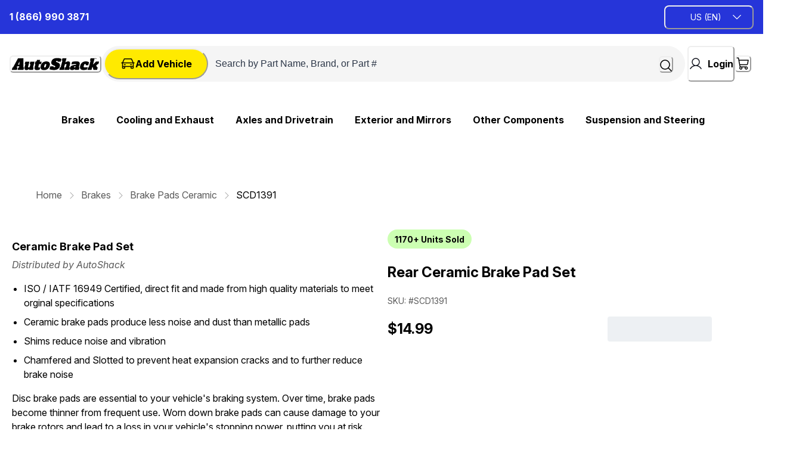

--- FILE ---
content_type: text/html; charset=utf-8
request_url: https://autoshack.com/brakes/ceramic-brake-pads/SCD1391
body_size: 147876
content:
<!doctype html><html lang="en-US"><head><meta name="charset" content="utf-8"/><meta name="viewport" content="width=device-width, initial-scale=1.0, minimum-scale=1.0, maximum-scale=5.0"/><meta name="format-detection" content="telephone=no"/><link data-react-helmet="true" rel="apple-touch-icon" href="/mobify/bundle/2607/static/img/global/apple-touch-icon.png"/><link data-react-helmet="true" rel="manifest" href="/mobify/bundle/2607/static/manifest.json"/><link data-react-helmet="true" rel="preconnect" href="https://fonts.googleapis.com"/><link data-react-helmet="true" rel="preconnect" href="https://fonts.gstatic.com" crossorigin="true"/><link data-react-helmet="true" href="https://fonts.googleapis.com/css2?family=Inter+Tight:ital,wght@0,100..900;1,100..900&amp;display=swap" rel="stylesheet"/><link data-react-helmet="true" href="https://fonts.googleapis.com/css2?family=Inter:ital,opsz,wght@0,14..32,100..900;1,14..32,100..900&amp;display=swap" rel="stylesheet"/><link data-react-helmet="true" rel="alternate" hrefLang="en-us" href="https://www.autoshack.com/brakes/ceramic-brake-pads/SCD1391"/><link data-react-helmet="true" rel="alternate" hrefLang="es-us" href="https://www.autoshack.com/brakes/ceramic-brake-pads/SCD1391"/><link data-react-helmet="true" rel="alternate" hrefLang="en" href="https://www.autoshack.com/brakes/ceramic-brake-pads/SCD1391"/><link data-react-helmet="true" rel="alternate" hrefLang="x-default" href="https://www.autoshack.com/"/><link data-react-helmet="true" rel="canonical" href="https://autoshack.com/en/brakes/ceramic-brake-pads/SCD1391"/><meta data-react-helmet="true" name="viewport" content="width=device-width, initial-scale=1, maximum-scale=1"/><meta data-react-helmet="true" name="theme-color" content="#0176D3"/><meta data-react-helmet="true" name="apple-mobile-web-app-title" content="Retail React App"/><meta data-react-helmet="true" name="description" content="Find the perfect  Rear Ceramic Brake Pad Kit Driver and Passenger Side  for your vehicle at AutoShack. Shop our extensive selection and order your  SCD1391  today for unbeatable prices and fast delivery."/><script data-react-helmet="true" type="text/javascript">(function(w,d,s,l,i){
                        w[l]=w[l]||[];w[l].push({'gtm.start': new Date().getTime(),event:'gtm.js'});
                        var f=d.getElementsByTagName(s)[0], j=d.createElement(s), dl=l!='dataLayer'?'&l='+l:'';
                        j.async=true; j.src='https://www.googletagmanager.com/gtm.js?id='+i+dl;
                        f.parentNode.insertBefore(j,f);
                        })(window,document,'script','dataLayer', "GTM-WTZCQPD");</script><script data-react-helmet="true" src="/mobify/bundle/2607/static/head-active_data.js" id="headActiveData" type="text/javascript"></script><title data-react-helmet="true">Rear Ceramic Brake Pad Kit Driver and Passenger Side | SCD1391 | AutoShack</title></head><body><div><svg xmlns="http://www.w3.org/2000/svg" xmlns:xlink="http://www.w3.org/1999/xlink" style="position: absolute; width: 0; height: 0" aria-hidden="true" id="__SVG_SPRITE_NODE__"><symbol viewBox="0 0 24 24" xmlns="http://www.w3.org/2000/svg" id="account">
    <path fill-rule="evenodd" clip-rule="evenodd" d="M17.0044 7C17.0044 9.76142 14.7652 12 12.0029 12C9.24067 12 7.00142 9.76142 7.00142 7C7.00142 4.23858 9.24067 2 12.0029 2C14.7652 2 17.0044 4.23858 17.0044 7ZM15.0038 7C15.0038 5.34315 13.6603 4 12.0029 4C10.3456 4 9.00202 5.34315 9.00202 7C9.00202 8.65685 10.3456 10 12.0029 10C13.6603 10 15.0038 8.65685 15.0038 7ZM21.8959 20.55L20.0054 16.76C19.1574 15.0683 17.4268 14.0001 15.534 14H8.47186C6.57907 14.0001 4.84848 15.0683 4.00051 16.76L2.10994 20.55C1.95392 20.8595 1.96935 21.2277 2.15071 21.5231C2.33208 21.8185 2.65351 21.999 3.00021 22H21.0057C21.3524 21.999 21.6738 21.8185 21.8551 21.5231C22.0365 21.2277 22.0519 20.8595 21.8959 20.55ZM5.79105 17.66L4.6207 20H19.3852L18.2148 17.66C17.7075 16.6441 16.6698 16.0016 15.534 16H8.47186C7.33602 16.0016 6.29839 16.6441 5.79105 17.66Z" fill="currentColor" />
</symbol><symbol viewBox="0 0 20 20" fill="none" xmlns="http://www.w3.org/2000/svg" id="alert">
<path fill-rule="evenodd" clip-rule="evenodd" d="M0 10C0 4.47715 4.47715 0 10 0C12.6522 0 15.1957 1.05357 17.0711 2.92893C18.9464 4.8043 20 7.34784 20 10C20 15.5228 15.5228 20 10 20C4.47715 20 0 15.5228 0 10ZM2 10C2 14.4183 5.58172 18 10 18C12.1217 18 14.1566 17.1571 15.6569 15.6569C17.1571 14.1566 18 12.1217 18 10C18 5.58172 14.4183 2 10 2C5.58172 2 2 5.58172 2 10ZM11 10.5C11 10.2239 10.7761 10 10.5 10H9.5C9.22386 10 9 10.2239 9 10.5V13.5C9 13.7761 9.22386 14 9.5 14H10.5C10.7761 14 11 13.7761 11 13.5V10.5ZM10.5 6C10.7761 6 11 6.22386 11 6.5V7.5C11 7.77614 10.7761 8 10.5 8H9.5C9.22386 8 9 7.77614 9 7.5V6.5C9 6.22386 9.22386 6 9.5 6H10.5Z" fill="currentColor" />
</symbol><symbol viewBox="0 0 24 24" fill="none" xmlns="http://www.w3.org/2000/svg" id="basket">
<path fill-rule="evenodd" clip-rule="evenodd" d="M5.72 4.00002H21.5C21.7761 4.00002 22 4.22387 22 4.50002V5.00002C21.9928 5.8299 21.7687 6.64346 21.35 7.36002L19 11.49C18.4915 12.404 17.5357 12.979 16.49 13H10.26C10.0439 12.9954 9.82904 12.9652 9.62 12.91L8.62 15H19.5C19.7761 15 20 15.2239 20 15.5V16.5C20 16.7762 19.7761 17 19.5 17H7C6.72633 17.0063 6.4704 16.865 6.33 16.63L6.11 16.25C5.99438 16.0275 5.99438 15.7626 6.11 15.54L7.97 11.84C7.86843 11.7328 7.77797 11.6155 7.7 11.49L3.42 4.00002H2.5C2.22386 4.00002 2 3.77616 2 3.50002V2.50002C2 2.22387 2.22386 2.00002 2.5 2.00002H3.42C4.13737 1.99717 4.80132 2.37875 5.16 3.00002L5.72 4.00002ZM16.53 11C16.8452 10.9619 17.1236 10.7763 17.28 10.5L19.64 6.37002C19.678 6.29401 19.708 6.214 19.7376 6.13506C19.7547 6.08936 19.7717 6.04401 19.79 6.00002H6.87L9.44 10.5C9.61755 10.8076 9.94489 10.9979 10.3 11H16.53ZM18 18C16.8954 18 16 18.8954 16 20C16 21.1046 16.8954 22 18 22C19.1046 22 20 21.1046 20 20C20 18.8954 19.1046 18 18 18ZM6 20C6 18.8954 6.89543 18 8 18C9.10457 18 10 18.8954 10 20C10 21.1046 9.10457 22 8 22C6.89543 22 6 21.1046 6 20Z" fill="currentColor" />
</symbol><symbol viewBox="0 0 24 24" xmlns="http://www.w3.org/2000/svg" id="dashboard">
    <path fill-rule="evenodd" clip-rule="evenodd" d="m1.3333 0h8c0.73637 0 1.3334 0.59695 1.3334 1.3333v21.333c0 0.7363-0.597 1.3333-1.3334 1.3333h-8c-0.73638 0-1.3333-0.597-1.3333-1.3333v-21.333c0-0.73638 0.59695-1.3333 1.3333-1.3333zm6.6667 21.333v-18.667h-5.3333v18.667h5.3333zm13.333-18.667v2.6667h-5.3333v-2.6667h5.3333zm-6.6666-2.6667h8c0.7363 0 1.3333 0.59695 1.3333 1.3333v5.3333c0 0.73638-0.597 1.3333-1.3333 1.3333h-8c-0.7364 0-1.3334-0.59695-1.3334-1.3333v-5.3333c0-0.73638 0.597-1.3333 1.3334-1.3333zm6.6666 13.333v8h-5.3333v-8h5.3333zm-6.6666-2.6666h8c0.7363 0 1.3333 0.5969 1.3333 1.3333v10.667c0 0.7363-0.597 1.3333-1.3333 1.3333h-8c-0.7364 0-1.3334-0.597-1.3334-1.3333v-10.667c0-0.7364 0.597-1.3333 1.3334-1.3333z" fill="currentColor" />
</symbol><symbol fill="none" viewBox="0 0 28 40" xmlns="http://www.w3.org/2000/svg" id="figma-logo">
<g clip-path="url(#figma-logo_a)">
    <path d="m7.34 39.999c3.68 0 6.6667-2.9867 6.6667-6.6667v-6.6667h-6.6667c-3.68 0-6.6667 2.9867-6.6667 6.6667s2.9867 6.6667 6.6667 6.6667z" fill="#0ACF83" />
    <path d="m0.67334 20.001c0-3.68 2.9867-6.6666 6.6667-6.6666h6.6667v13.333h-6.6667c-3.68 0-6.6667-2.9867-6.6667-6.6667z" fill="#A259FF" />
    <path d="m0.67383 6.6667c0-3.68 2.9867-6.6667 6.6667-6.6667h6.6667v13.333h-6.6667c-3.68 0-6.6667-2.9866-6.6667-6.6666z" fill="#F24E1E" />
    <path d="m14.006 0h6.6667c3.68 0 6.6666 2.9867 6.6666 6.6667 0 3.68-2.9866 6.6666-6.6666 6.6666h-6.6667v-13.333z" fill="#FF7262" />
    <path d="m27.339 20.001c0 3.68-2.9866 6.6667-6.6666 6.6667-3.6801 0-6.6667-2.9867-6.6667-6.6667s2.9866-6.6666 6.6667-6.6666c3.68 0 6.6666 2.9866 6.6666 6.6666z" fill="#1ABCFE" />
</g>
<defs>
    <clipPath id="figma-logo_a">
        <rect transform="translate(.66992)" width="26.672" height="40" fill="#fff" />
    </clipPath>
</defs>
</symbol><symbol viewBox="0 0 25 30" fill="none" xmlns="http://www.w3.org/2000/svg" id="file">
    <path fill-rule="evenodd" clip-rule="evenodd" d="M3.5 0L21.5 0C23.1569 0 24.5 1.34315 24.5 3L24.5 19.14C24.4989 20.3331 24.0242 21.4769 23.18 22.32L16.82 28.68C15.9769 29.5242 14.8331 29.9989 13.64 30H3.5C1.84315 30 0.5 28.6569 0.5 27L0.5 3C0.5 1.34315 1.84315 0 3.5 0ZM21.5 3L3.5 3L3.5 27H12.5L12.5 19.5C12.5 18.6716 13.1716 18 14 18L21.5 18L21.5 3Z" fill="#5C5C5C" />
</symbol><symbol viewBox="0 0 18 18" fill="currentColor" xmlns="http://www.w3.org/2000/svg" id="filter">
<path fill-rule="evenodd" clip-rule="evenodd" d="M5.82291 1.99998H17.4919C17.7677 1.99998 17.9914 2.22383 17.9914 2.49998V3.49998C17.9914 3.77612 17.7677 3.99998 17.4919 3.99998H5.82291C5.33634 5.37752 3.92904 6.20385 2.49033 5.95677C1.05163 5.7097 0 4.46109 0 2.99998C0 1.53887 1.05163 0.290257 2.49033 0.0431805C3.92904 -0.203896 5.33634 0.622429 5.82291 1.99998ZM2.00653 2.99998C2.00653 3.55226 2.45382 3.99998 3.00558 3.99998C3.55734 3.99998 4.00463 3.55226 4.00463 2.99998C4.00463 2.44769 3.55734 1.99998 3.00558 1.99998C2.45382 1.99998 2.00653 2.44769 2.00653 2.99998ZM17.4919 7.99998H11.8172C11.387 6.81352 10.2609 6.0235 8.9999 6.0235C7.73891 6.0235 6.61279 6.81352 6.18257 7.99998H0.507946C0.232065 7.99998 0.00841915 8.22383 0.00841915 8.49998V9.49998C0.00841915 9.77612 0.232065 9.99998 0.507946 9.99998H6.18257C6.61279 11.1864 7.73891 11.9765 8.9999 11.9765C10.2609 11.9765 11.387 11.1864 11.8172 9.99998H17.4919C17.7677 9.99998 17.9914 9.77612 17.9914 9.49998V8.49998C17.9914 8.22383 17.7677 7.99998 17.4919 7.99998ZM8.00085 8.99998C8.00085 9.55226 8.44814 9.99998 8.9999 9.99998C9.55166 9.99998 9.99895 9.55226 9.99895 8.99998C9.99895 8.44769 9.55166 7.99998 8.9999 7.99998C8.44814 7.99998 8.00085 8.44769 8.00085 8.99998ZM14.9942 12C13.7272 12.0035 12.5992 12.8042 12.1769 14H0.507946C0.232065 14 0.00841915 14.2238 0.00841915 14.5V15.5C0.00841915 15.7761 0.232065 16 0.507946 16H12.1769C12.6853 17.4394 14.1926 18.267 15.6786 17.9227C17.1646 17.5783 18.1552 16.1719 17.9799 14.6553C17.8047 13.1387 16.5195 11.9957 14.9942 12ZM13.9952 15C13.9952 15.5523 14.4425 16 14.9942 16C15.546 16 15.9933 15.5523 15.9933 15C15.9933 14.4477 15.546 14 14.9942 14C14.4425 14 13.9952 14.4477 13.9952 15Z" fill="#181818" />
</symbol><symbol viewBox="0 0 21 20" fill="none" xmlns="http://www.w3.org/2000/svg" id="flag-ca">
<path d="M5.43372 4.1665H15.5542V18.3332H5.43372V4.1665Z" fill="white" />
<path d="M0.375 4.1665H5.43383V18.3332H0.375V4.1665ZM15.5543 4.1665H20.6131V18.3332H15.5571L15.5543 4.1665ZM6.95064 11.0119L6.55397 11.1447L8.38364 12.7357C8.52331 13.1424 8.33616 13.2614 8.21604 13.4772L10.1993 13.2282L10.1519 15.2065L10.5653 15.1955L10.4731 13.231L12.462 13.4661C12.3391 13.2088 12.2301 13.0732 12.3419 12.6637L14.1688 11.1558L13.8503 11.0396C13.5877 10.8403 13.962 10.0794 14.0179 9.59798C14.0179 9.59798 12.9536 9.96045 12.8838 9.76953L12.61 9.25212L11.6407 10.3091C11.5346 10.334 11.4899 10.2925 11.4648 10.2039L11.9117 7.99593L11.2022 8.3916C11.1435 8.41927 11.0849 8.39714 11.0457 8.32796L10.3614 6.97217L9.65743 8.38053C9.60435 8.43034 9.55128 8.43587 9.50659 8.40267L8.83059 8.02637L9.23842 10.215C9.2049 10.3035 9.12669 10.3257 9.0373 10.2786L8.1071 9.23551C7.98698 9.4292 7.90597 9.74186 7.74396 9.8138C7.58473 9.88021 7.04561 9.68099 6.68526 9.60352C6.80817 10.0435 7.19366 10.7739 6.95064 11.0146V11.0119Z" fill="#FF0000" />
<path fill-rule="evenodd" clip-rule="evenodd" d="M20.8333 0H0V20H20.8333V0ZM10.4167 17.9167C14.3287 17.9167 17.5 14.7453 17.5 10.8333C17.5 6.92132 14.3287 3.75 10.4167 3.75C6.50465 3.75 3.33333 6.92132 3.33333 10.8333C3.33333 14.7453 6.50465 17.9167 10.4167 17.9167Z" fill="white" />
</symbol><symbol fill="none" xmlns="http://www.w3.org/2000/svg" viewBox="0 0 24 24" id="flag-cn">
    <g clip-path="url(#flag-cn_clip0)">
        <g clip-path="url(#flag-cn_clip1)">
            <path d="M32 4H4v18.667h28V4z" fill="#EE1C25" />
            <path d="M8.666 5.867l1.646 5.065-4.309-3.13h5.326l-4.308 3.13 1.645-5.065zM13.698 5.008l-.155 1.768-.914-1.522 1.634.695-1.73.398 1.165-1.34zM15.87 7.083l-.83 1.57-.25-1.758 1.235 1.275-1.749-.305 1.594-.782zM16.076 10.213l-1.398 1.095.488-1.707.609 1.667-1.473-.991 1.774-.064zM13.663 11.527L13.58 13.3l-.975-1.483 1.66.626-1.711.47 1.109-1.386z" fill="#FF0" />
        </g>
        <path fill-rule="evenodd" clip-rule="evenodd" d="M24 0H0v24h24V0zM12.5 21a8.5 8.5 0 100-17 8.5 8.5 0 000 17z" fill="#fff" />
    </g>
    <defs>
        <clipPath id="flag-cn_clip0">
            <path fill="#fff" d="M0 0h24v24H0z" />
        </clipPath>
        <clipPath id="flag-cn_clip1">
            <path fill="#fff" transform="translate(4 4)" d="M0 0h28v18.667H0z" />
        </clipPath>
    </defs>
</symbol><symbol fill="none" xmlns="http://www.w3.org/2000/svg" viewBox="0 0 24 24" id="flag-fr">
    <g clip-path="url(#flag-fr_clip0)">
        <g clip-path="url(#flag-fr_clip1)">
            <path d="M25.25 4H-.25v17h25.5V4z" fill="#ED2939" />
            <path d="M16.75 4h-17v17h17V4z" fill="#fff" />
            <path d="M8.25 4h-8.5v17h8.5V4z" fill="#002395" />
        </g>
        <path fill-rule="evenodd" clip-rule="evenodd" d="M24 0H0v24h24V0zM12.5 21a8.5 8.5 0 100-17 8.5 8.5 0 000 17z" fill="#fff" />
    </g>
    <defs>
        <clipPath id="flag-fr_clip0">
            <path fill="#fff" d="M0 0h24v24H0z" />
        </clipPath>
        <clipPath id="flag-fr_clip1">
            <path fill="#fff" transform="translate(-.25 4)" d="M0 0h25.5v17H0z" />
        </clipPath>
    </defs>
</symbol><symbol fill="none" xmlns="http://www.w3.org/2000/svg" viewBox="0 0 24 24" id="flag-gb">
    <g clip-path="url(#flag-gb_clip0)">
        <path d="M29.5 4h-34v17h34V4z" fill="#006" />
        <path d="M-4.5 4v1.9L25.699 21h3.8v-1.9L-.698 4H-4.5zm34 0v1.9L-.7 21H-4.5v-1.9L25.699 4h3.8z" fill="#fff" />
        <path d="M9.667 4v17h5.666V4H9.667zM-4.5 9.667v5.666h34V9.667h-34z" fill="#fff" />
        <path d="M-4.5 10.8v3.4h34v-3.4h-34zM10.8 4v17h3.4V4h-3.4zM-4.5 21l11.333-5.667h2.534L-1.966 21H-4.5zm0-17L6.833 9.667H4.3l-8.799-4.4V4zm20.133 5.667L26.965 4H29.5L18.167 9.667h-2.535zM29.5 21l-11.333-5.667H20.7l8.799 4.4V21z" fill="#C00" />
        <path fill-rule="evenodd" clip-rule="evenodd" d="M24 0H0v24h24V0zM12.5 21a8.5 8.5 0 100-17 8.5 8.5 0 000 17z" fill="#fff" />
    </g>
    <defs>
        <clipPath id="flag-gb_clip0">
            <path fill="#fff" d="M0 0h24v24H0z" />
        </clipPath>
    </defs>
</symbol><symbol fill="none" xmlns="http://www.w3.org/2000/svg" viewBox="0 0 24 24" id="flag-it">
    <g clip-path="url(#flag-it_clip0)">
        <path fill-rule="evenodd" clip-rule="evenodd" d="M0 3h22.667v1.308H0V3zm0 2.616h22.667v1.309H0V5.616zM0 8.23h22.667v1.312H0V8.229zm0 2.617h22.667v1.308H0v-1.308zm0 2.616h22.667v1.309H0v-1.309zm0 2.613h22.667v1.309H0v-1.309zm0 2.617h22.667V20H0v-1.308z" fill="#BD3D44" />
        <path fill-rule="evenodd" clip-rule="evenodd" d="M0 4.308h22.667v1.308H0V4.308zm0 2.617h22.667V8.23H0V6.925zm0 2.613h22.667v1.308H0V9.538zm0 2.616h22.667v1.308H0v-1.308zm0 2.617h22.667v1.308H0V14.77zm0 2.613h22.667v1.308H0v-1.308z" fill="#fff" />
        <path fill-rule="evenodd" clip-rule="evenodd" d="M0 3h12.92v9.154H0V3z" fill="#192F5D" />
        <path fill-rule="evenodd" clip-rule="evenodd" d="M1.076 3.392l.12.362h.378l-.306.222.116.365-.308-.225-.306.222.116-.362-.308-.222h.385l.113-.362zm2.155 0l.116.362h.382l-.31.222.117.365-.305-.225-.31.222.117-.362-.305-.222h.378l.12-.362zm2.151 0l.12.362h.375l-.306.222.117.365-.31-.225-.305.222.117-.362-.31-.222h.383l.12-.362zm2.155 0l.116.362h.382l-.309.222.12.365-.309-.225-.309.222.12-.362-.309-.222h.378l.12-.362zm2.152 0l.12.362h.378l-.306.222.116.365-.308-.225-.306.222.116-.362-.305-.222h.378l.117-.362zm2.155 0l.116.362h.381l-.308.222.12.365-.31-.225-.308.222.12-.362-.31-.222h.382l.117-.362zm-9.69.916l.117.362h.382l-.309.223.113.362-.299-.223-.309.223.11-.362-.299-.223h.379l.116-.362zm2.152 0l.12.362h.378l-.308.223.12.362-.31-.223-.308.223.12-.362-.31-.223h.382l.116-.362zm2.155 0l.116.362h.382l-.309.223.117.362-.306-.223-.309.223.117-.362-.306-.223h.379l.12-.362zm2.152 0l.12.362h.378l-.309.223.12.362-.31-.223-.305.223.117-.362-.31-.223H8.5l.113-.362zm2.155 0l.116.362h.382l-.31.223.117.362-.305-.223-.31.223.117-.362-.305-.223h.378l.12-.362zm-9.692.913l.12.369h.378l-.306.222.116.362-.308-.226-.306.226.116-.365-.308-.222h.385l.113-.366zm2.155 0l.116.366h.382l-.31.222.117.362-.305-.226-.31.226.117-.365-.305-.223h.378l.12-.362zm2.151 0l.12.366h.375l-.306.222.117.362-.31-.226-.305.226.117-.365-.31-.223h.383l.12-.362zm2.155 0l.116.366h.382l-.309.222.12.362-.309-.226-.309.226.12-.365-.309-.223h.378l.12-.362zm2.152 0l.12.366h.378l-.306.222.116.362-.308-.226-.306.226.116-.365-.305-.223h.378l.117-.362zm2.155 0l.116.366h.381l-.308.222.12.362-.31-.226-.308.226.12-.365-.31-.223h.382l.117-.362zm-9.69.917l.117.362h.382l-.309.222.116.365-.305-.225-.309.222.116-.362-.305-.222h.378l.12-.362zm2.152 0l.12.362h.378l-.308.222.12.365-.31-.225-.308.222.12-.362-.31-.222h.382l.116-.362zm2.155 0l.116.362h.382l-.309.222.117.365-.306-.225-.309.222.117-.362-.306-.222h.379l.12-.362zm2.152 0l.12.362h.378l-.306.222.117.365-.31-.225-.305.222.117-.362-.31-.222H8.5l.113-.362zm2.155 0l.116.362h.382l-.31.222.117.365-.305-.225-.31.222.117-.362-.305-.222h.378l.12-.362zm-9.692.916l.12.362h.378l-.306.223.116.365-.308-.226L.77 8l.116-.361-.308-.223h.385l.113-.362zm2.155 0l.116.362h.382l-.31.223.117.361-.305-.222L2.92 8l.117-.361-.305-.223h.378l.12-.362zm2.151 0l.12.362h.375l-.306.223.117.365-.31-.226L5.074 8l.117-.361-.31-.223h.383l.12-.362zm2.155 0l.116.362h.382l-.309.223.12.365-.309-.226L7.228 8l.12-.361-.309-.223h.378l.12-.362zm2.152 0l.12.362h.378l-.306.223.116.365-.308-.226L9.383 8 9.5 7.64l-.305-.223h.378l.117-.362zm2.155 0l.116.362h.381l-.308.223.12.365-.31-.226-.308.222.12-.361-.31-.223h.382l.117-.362zm-9.69.917l.117.361h.382l-.309.223.116.362-.305-.226-.309.226.116-.365-.305-.223h.378l.12-.358zm2.152 0l.12.361h.378l-.308.223.12.362-.31-.226-.308.226.12-.365-.31-.223h.382l.116-.358zm2.155 0l.116.361h.382l-.309.223.117.362-.306-.226-.309.226.117-.365-.306-.223h.379l.12-.358zm2.152 0l.12.361h.378l-.306.223.117.362-.31-.226-.305.226.117-.365-.31-.223H8.5l.113-.358zm2.155 0l.116.361h.382l-.31.223.117.362-.305-.226-.31.226.117-.365-.305-.223h.378l.12-.358zm-9.692.913l.12.365h.378l-.306.222.116.359-.308-.223-.306.223.116-.362-.308-.222h.385l.113-.362zm2.155 0l.116.365h.382l-.31.222.12.359-.308-.223-.31.223.12-.362-.308-.222h.378l.12-.362zm2.151 0l.12.365h.375l-.306.222.117.359-.31-.223-.305.223.117-.362-.31-.222h.383l.12-.362zm2.155 0l.116.365h.382l-.309.222.12.359-.309-.223-.309.223.12-.362-.309-.222h.378l.12-.362zm2.152 0l.12.365h.378l-.306.222.116.359-.308-.223-.306.223.116-.362-.305-.222h.378l.117-.362zm2.155 0l.116.365h.381l-.308.222.12.359-.31-.223-.308.223.12-.362-.31-.222h.382l.117-.362zm-9.69.916l.117.362h.382l-.309.222.116.366-.305-.226-.309.222.116-.362-.305-.222h.378l.12-.362zm2.152 0l.12.362h.378l-.308.222.12.366-.31-.226-.308.222.12-.362-.31-.222h.382l.116-.362zm2.155 0l.116.362h.382l-.309.222.117.366-.306-.226-.309.222.117-.362-.306-.222h.379l.12-.362zm2.152 0l.12.362h.378l-.306.222.117.366-.31-.226-.305.222.117-.362-.31-.222H8.5l.113-.362zm2.155 0l.116.362h.382l-.31.222.117.366-.305-.226-.31.222.117-.362-.305-.222h.378l.12-.362zm-9.692.916l.12.362h.378l-.306.223.116.362-.308-.223-.306.223.116-.366-.308-.222h.385l.113-.358zm2.155 0l.116.362h.382l-.31.223.12.362-.308-.223-.31.223.12-.366-.308-.222h.378l.12-.358zm2.151 0l.12.362h.375l-.299.223.116.362-.309-.223-.305.223.116-.366-.309-.222h.382l.113-.358zm2.155 0l.116.362h.382l-.309.223.12.362-.309-.223-.309.223.12-.366-.309-.222h.378l.12-.358zm2.152 0l.12.362h.378l-.306.223.116.362-.308-.223-.306.223.116-.366-.305-.222h.378l.117-.358zm2.155 0l.116.362h.381l-.308.223.12.362-.31-.223-.308.223.12-.366-.31-.222h.382l.117-.358z" fill="#fff" />
        <g clip-path="url(#flag-it_clip1)">
            <path d="M25.25 4H-.25v17h25.5V4z" fill="#009246" />
            <path d="M25.25 4h-17v17h17V4z" fill="#fff" />
            <path d="M25.25 4h-8.5v17h8.5V4z" fill="#CE2B37" />
        </g>
        <path fill-rule="evenodd" clip-rule="evenodd" d="M24 0H0v24h24V0zM12.5 21a8.5 8.5 0 100-17 8.5 8.5 0 000 17z" fill="#fff" />
    </g>
    <defs>
        <clipPath id="flag-it_clip0">
            <path fill="#fff" d="M0 0h24v24H0z" />
        </clipPath>
        <clipPath id="flag-it_clip1">
            <path fill="#fff" transform="translate(-.25 4)" d="M0 0h25.5v17H0z" />
        </clipPath>
    </defs>
</symbol><symbol fill="none" xmlns="http://www.w3.org/2000/svg" viewBox="0 0 36 24" id="flag-jp">
    <path fill-rule="evenodd" clip-rule="evenodd" d="M7 4h12.92v9.154H7V4z" fill="#192F5D" />
    <path fill-rule="evenodd" clip-rule="evenodd" d="M8.076 4.392l.12.362h.378l-.306.222.116.365-.308-.225-.306.222.116-.362-.308-.222h.385l.113-.362zm2.155 0l.116.362h.382l-.31.222.117.365-.305-.225-.31.222.117-.362-.305-.222h.378l.12-.362zm2.151 0l.12.362h.375l-.306.222.117.365-.31-.225-.305.222.117-.362-.31-.222h.383l.12-.362zm2.155 0l.116.362h.382l-.309.222.12.365-.309-.225-.309.222.12-.362-.309-.222h.379l.119-.362zm2.152 0l.12.362h.378l-.306.222.116.365-.308-.225-.306.222.116-.362-.305-.222h.378l.117-.362zm2.154 0l.117.362h.381l-.308.222.12.365-.31-.225-.308.222.12-.362-.31-.222h.382l.116-.362zm-9.688.916l.116.362h.382l-.309.223.113.362-.299-.223-.309.223.11-.362-.299-.223h.379l.116-.362zm2.151 0l.12.362h.378l-.308.223.12.362-.31-.223-.308.223.12-.362-.31-.223h.382l.116-.362zm2.155 0l.116.362h.382l-.309.223.117.362-.306-.223-.309.223.117-.362-.306-.223h.379l.12-.362zm2.152 0l.12.362h.378l-.309.223.12.362-.31-.223-.305.223.117-.362-.31-.223h.386l.113-.362zm2.155 0l.116.362h.382l-.31.223.117.362-.305-.223-.31.223.117-.362-.305-.223h.378l.12-.362zm-9.692.913l.12.369h.378l-.306.222.116.362-.308-.226-.306.226.116-.365-.308-.222h.385l.113-.366zm2.155 0l.116.366h.382l-.31.222.117.362-.305-.226-.31.226.117-.365-.305-.223h.378l.12-.362zm2.151 0l.12.366h.375l-.306.222.117.362-.31-.226-.305.226.117-.365-.31-.223h.383l.12-.362zm2.155 0l.116.366h.382l-.309.222.12.362-.309-.226-.309.226.12-.365-.309-.223h.379l.119-.362zm2.152 0l.12.366h.378l-.306.222.116.362-.308-.226-.306.226.116-.365-.305-.223h.378l.117-.362zm2.154 0l.117.366h.381l-.308.222.12.362-.31-.226-.308.226.12-.365-.31-.223h.382l.116-.362zm-9.688.917l.116.362h.382l-.309.222.116.365-.305-.225-.309.222.116-.362-.305-.222h.378l.12-.362zm2.151 0l.12.362h.378l-.308.222.12.365-.31-.225-.308.222.12-.362-.31-.222h.382l.116-.362zm2.155 0l.116.362h.382l-.309.222.117.365-.306-.225-.309.222.117-.362-.306-.222h.379l.12-.362zm2.152 0l.12.362h.378l-.306.222.117.365-.31-.225-.305.222.117-.362-.31-.222h.386l.113-.362zm2.155 0l.116.362h.382l-.31.222.117.365-.305-.225-.31.222.117-.362-.305-.222h.378l.12-.362zm-9.692.916l.12.362h.378l-.306.223.116.365-.308-.226L7.77 9l.116-.361-.308-.223h.385l.113-.362zm2.155 0l.116.362h.382l-.31.223.117.361-.305-.222L9.92 9l.117-.361-.305-.223h.378l.12-.362zm2.151 0l.12.362h.375l-.306.223.117.365-.31-.226-.305.222.117-.361-.31-.223h.383l.12-.362zm2.155 0l.116.362h.382l-.309.223.12.365-.309-.226-.309.222.12-.361-.309-.223h.379l.119-.362zm2.152 0l.12.362h.378l-.306.223.116.365-.308-.226-.306.222.116-.361-.305-.223h.378l.117-.362zm2.154 0l.117.362h.381l-.308.223.12.365-.31-.226-.308.222.12-.361-.31-.223h.382l.116-.362zm-9.688.917l.116.361h.382l-.309.223.116.362-.305-.226-.309.226.116-.365-.305-.223h.378l.12-.358zm2.151 0l.12.361h.378l-.308.223.12.362-.31-.226-.308.226.12-.365-.31-.223h.382l.116-.358zm2.155 0l.116.361h.382l-.309.223.117.362-.306-.226-.309.226.117-.365-.306-.223h.379l.12-.358zm2.152 0l.12.361h.378l-.306.223.117.362-.31-.226-.305.226.117-.365-.31-.223h.386l.113-.358zm2.155 0l.116.361h.382l-.31.223.117.362-.305-.226-.31.226.117-.365-.305-.223h.378l.12-.358zm-9.692.913l.12.365h.378l-.306.222.116.359-.308-.223-.306.223.116-.362-.308-.222h.385l.113-.362zm2.155 0l.116.365h.382l-.31.222.12.359-.308-.223-.31.223.12-.362-.308-.222h.378l.12-.362zm2.151 0l.12.365h.375l-.306.222.117.359-.31-.223-.305.223.117-.362-.31-.222h.383l.12-.362zm2.155 0l.116.365h.382l-.309.222.12.359-.309-.223-.309.223.12-.362-.309-.222h.379l.119-.362zm2.152 0l.12.365h.378l-.306.222.116.359-.308-.223-.306.223.116-.362-.305-.222h.378l.117-.362zm2.154 0l.117.365h.381l-.308.222.12.359-.31-.223-.308.223.12-.362-.31-.222h.382l.116-.362zm-9.688.916l.116.362h.382l-.309.222.116.366-.305-.226-.309.222.116-.362-.305-.222h.378l.12-.362zm2.151 0l.12.362h.378l-.308.222.12.366-.31-.226-.308.222.12-.362-.31-.222h.382l.116-.362zm2.155 0l.116.362h.382l-.309.222.117.366-.306-.226-.309.222.117-.362-.306-.222h.379l.12-.362zm2.152 0l.12.362h.378l-.306.222.117.366-.31-.226-.305.222.117-.362-.31-.222h.386l.113-.362zm2.155 0l.116.362h.382l-.31.222.117.366-.305-.226-.31.222.117-.362-.305-.222h.378l.12-.362zm-9.692.916l.12.362h.378l-.306.223.116.362-.308-.223-.306.223.116-.366-.308-.222h.385l.113-.358zm2.155 0l.116.362h.382l-.31.223.12.362-.308-.223-.31.223.12-.366-.308-.222h.378l.12-.358zm2.151 0l.12.362h.375l-.299.223.116.362-.309-.223-.305.223.116-.366-.309-.222h.382l.113-.358zm2.155 0l.116.362h.382l-.309.223.12.362-.309-.223-.309.223.12-.366-.309-.222h.379l.119-.358zm2.152 0l.12.362h.378l-.306.223.116.362-.308-.223-.306.223.116-.366-.305-.222h.378l.117-.358zm2.154 0l.117.362h.381l-.308.223.12.362-.31-.223-.308.223.12-.366-.31-.222h.382l.116-.358z" fill="#fff" />
    <path d="M36 0H0v24h36V0z" fill="#fff" />
    <path d="M18 19.2a7.2 7.2 0 100-14.4 7.2 7.2 0 000 14.4z" fill="#BC002D" />
    <path fill-rule="evenodd" clip-rule="evenodd" d="M30 0H6v24h24V0zM18.5 21a8.5 8.5 0 100-17 8.5 8.5 0 000 17z" fill="#fff" />
</symbol><symbol viewBox="0 0 20 20" fill="none" xmlns="http://www.w3.org/2000/svg" id="flag-us">
<path fill-rule="evenodd" clip-rule="evenodd" d="M0.833313 3.3335H19.7222V4.42367H0.833313V3.3335ZM0.833313 5.51383H19.7222V6.604H0.833313V5.51383ZM0.833313 7.69141H19.7222V8.78434H0.833313V7.69141ZM0.833313 9.87174H19.7222V10.9619H0.833313V9.87174ZM0.833313 12.0521H19.7222V13.1423H0.833313V12.0521ZM0.833313 14.2297H19.7222V15.3198H0.833313V14.2297ZM0.833313 16.41H19.7222V17.5002H0.833313V16.41Z" fill="#BD3D44" />
<path fill-rule="evenodd" clip-rule="evenodd" d="M0.833313 4.42383H19.7222V5.514H0.833313V4.42383ZM0.833313 6.60417H19.7222V7.69157H0.833313V6.60417ZM0.833313 8.78174H19.7222V9.87191H0.833313V8.78174ZM0.833313 10.9621H19.7222V12.0522H0.833313V10.9621ZM0.833313 13.1424H19.7222V14.2326H0.833313V13.1424ZM0.833313 15.32H19.7222V16.4102H0.833313V15.32Z" fill="white" />
<path fill-rule="evenodd" clip-rule="evenodd" d="M0.833313 3.3335H11.5994V10.9619H0.833313V3.3335Z" fill="#192F5D" />
<path fill-rule="evenodd" clip-rule="evenodd" d="M1.72974 3.66016L1.82935 3.96175H2.14478L1.89022 4.14714L1.98706 4.4515L1.72974 4.26335L1.47518 4.44873L1.57202 4.14714L1.3147 3.96175H1.63566L1.72974 3.66016ZM3.52547 3.66016L3.62231 3.96175H3.94051L3.68319 4.14714L3.78003 4.4515L3.52547 4.26335L3.26815 4.44873L3.36499 4.14714L3.11043 3.96175H3.42586L3.52547 3.66016ZM5.31844 3.66016L5.41805 3.96175H5.73071L5.47616 4.14714L5.573 4.4515L5.31567 4.26335L5.06112 4.44873L5.15796 4.14714L4.90064 3.96175H5.21883L5.31844 3.66016ZM7.11418 3.66016L7.21102 3.96175H7.52922L7.27189 4.14714L7.3715 4.4515L7.11418 4.26335L6.85685 4.44873L6.95646 4.14714L6.69914 3.96175H7.01457L7.11418 3.66016ZM8.90715 3.66016L9.00675 3.96175H9.32218L9.06763 4.14714L9.16447 4.4515L8.90715 4.26335L8.65259 4.44873L8.74943 4.14714L8.49487 3.96175H8.8103L8.90715 3.66016ZM10.7029 3.66016L10.7997 3.96175H11.1179L10.8606 4.14714L10.9602 4.4515L10.7029 4.26335L10.4456 4.44873L10.5452 4.14714L10.2878 3.96175H10.606L10.7029 3.66016ZM2.62899 4.42383L2.72583 4.72542H3.04403L2.7867 4.91081L2.88078 5.2124L2.63175 5.02702L2.37443 5.2124L2.46574 4.91081L2.21672 4.72542H2.53215L2.62899 4.42383ZM4.42196 4.42383L4.52157 4.72542H4.837L4.57967 4.91081L4.67928 5.2124L4.42196 5.02702L4.16463 5.2124L4.26424 4.91081L4.00692 4.72542H4.32511L4.42196 4.42383ZM6.21769 4.42383L6.31454 4.72542H6.63273L6.37541 4.91081L6.47225 5.2124L6.21769 5.02702L5.96037 5.2124L6.05721 4.91081L5.80265 4.72542H6.11808L6.21769 4.42383ZM8.01066 4.42383L8.11027 4.72542H8.4257L8.16838 4.91081L8.26799 5.2124L8.01066 5.02702L7.7561 5.2124L7.85295 4.91081L7.59562 4.72542H7.91659L8.01066 4.42383ZM9.8064 4.42383L9.90324 4.72542H10.2214L9.96411 4.91081L10.061 5.2124L9.8064 5.02702L9.54907 5.2124L9.64592 4.91081L9.39136 4.72542H9.70679L9.8064 4.42383ZM1.72974 5.18473L1.82935 5.49186H2.14478L1.89022 5.67724L1.98706 5.97884L1.72974 5.79069L1.47518 5.97884L1.57202 5.67448L1.3147 5.48909H1.63566L1.72974 5.18473ZM3.52547 5.18473L3.62231 5.48909H3.94051L3.68319 5.67448L3.78003 5.97607L3.52547 5.78792L3.26815 5.97607L3.36499 5.67171L3.11043 5.48633H3.42586L3.52547 5.18473ZM5.31844 5.18473L5.41805 5.48909H5.73071L5.47616 5.67448L5.573 5.97607L5.31567 5.78792L5.06112 5.97607L5.15796 5.67171L4.90064 5.48633H5.21883L5.31844 5.18473ZM7.11418 5.18473L7.21102 5.48909H7.52922L7.27189 5.67448L7.3715 5.97607L7.11418 5.78792L6.85685 5.97607L6.95646 5.67171L6.69914 5.48633H7.01457L7.11418 5.18473ZM8.90715 5.18473L9.00675 5.48909H9.32218L9.06763 5.67448L9.16447 5.97607L8.90715 5.78792L8.65259 5.97607L8.74943 5.67171L8.49487 5.48633H8.8103L8.90715 5.18473ZM10.7029 5.18473L10.7997 5.48909H11.1179L10.8606 5.67448L10.9602 5.97607L10.7029 5.78792L10.4456 5.97607L10.5452 5.67171L10.2878 5.48633H10.606L10.7029 5.18473ZM2.62899 5.9484L2.72583 6.25H3.04403L2.7867 6.43538L2.88354 6.73974L2.62899 6.55159L2.37166 6.73698L2.46851 6.43538L2.21395 6.25H2.52938L2.62899 5.9484ZM4.42196 5.9484L4.52157 6.25H4.837L4.57967 6.43538L4.67928 6.73974L4.42196 6.55159L4.16463 6.73698L4.26424 6.43538L4.00692 6.25H4.32511L4.42196 5.9484ZM6.21769 5.9484L6.31454 6.25H6.63273L6.37541 6.43538L6.47225 6.73974L6.21769 6.55159L5.96037 6.73698L6.05721 6.43538L5.80265 6.25H6.11808L6.21769 5.9484ZM8.01066 5.9484L8.11027 6.25H8.4257L8.17114 6.43538L8.26799 6.73974L8.01066 6.55159L7.7561 6.73698L7.85295 6.43538L7.59562 6.25H7.91659L8.01066 5.9484ZM9.8064 5.9484L9.90324 6.25H10.2214L9.96411 6.43538L10.061 6.73974L9.8064 6.55159L9.54907 6.73698L9.64592 6.43538L9.39136 6.25H9.70679L9.8064 5.9484ZM1.72974 6.71207L1.82935 7.01367H2.14478L1.89022 7.19905L1.98706 7.50342L1.72974 7.31526L1.47518 7.50065L1.57202 7.19905L1.3147 7.01367H1.63566L1.72974 6.71207ZM3.52547 6.71207L3.62231 7.01367H3.94051L3.68319 7.19905L3.78003 7.50065L3.52547 7.31526L3.26815 7.50065L3.36499 7.19905L3.11043 7.01367H3.42586L3.52547 6.71207ZM5.31844 6.71207L5.41805 7.01367H5.73071L5.47616 7.19905L5.573 7.50342L5.31567 7.31526L5.06112 7.50065L5.15796 7.19905L4.90064 7.01367H5.21883L5.31844 6.71207ZM7.11418 6.71207L7.21102 7.01367H7.52922L7.27189 7.19905L7.3715 7.50342L7.11418 7.31526L6.85685 7.50065L6.95646 7.19905L6.69914 7.01367H7.01457L7.11418 6.71207ZM8.90715 6.71207L9.00675 7.01367H9.32218L9.06763 7.19905L9.16447 7.50342L8.90715 7.31526L8.65259 7.50065L8.74943 7.19905L8.49487 7.01367H8.8103L8.90715 6.71207ZM10.7029 6.71207L10.7997 7.01367H11.1179L10.8606 7.19905L10.9602 7.50342L10.7029 7.31526L10.4456 7.50065L10.5452 7.19905L10.2878 7.01367H10.606L10.7029 6.71207ZM2.62899 7.47575L2.72583 7.77734H3.04403L2.7867 7.96273L2.88354 8.26432L2.62899 8.07617L2.37166 8.26432L2.46851 7.95996L2.21395 7.77457H2.52938L2.62899 7.47575ZM4.42196 7.47575L4.52157 7.77734H4.837L4.57967 7.96273L4.67928 8.26432L4.42196 8.07617L4.16463 8.26432L4.26424 7.95996L4.00692 7.77457H4.32511L4.42196 7.47575ZM6.21769 7.47575L6.31454 7.77734H6.63273L6.37541 7.96273L6.47225 8.26432L6.21769 8.07617L5.96037 8.26432L6.05721 7.95996L5.80265 7.77457H6.11808L6.21769 7.47575ZM8.01066 7.47575L8.11027 7.77734H8.4257L8.17114 7.96273L8.26799 8.26432L8.01066 8.07617L7.7561 8.26432L7.85295 7.95996L7.59562 7.77457H7.91659L8.01066 7.47575ZM9.8064 7.47575L9.90324 7.77734H10.2214L9.96411 7.96273L10.061 8.26432L9.8064 8.07617L9.54907 8.26432L9.64592 7.95996L9.39136 7.77457H9.70679L9.8064 7.47575ZM1.72974 8.23665L1.82935 8.54101H2.14478L1.89022 8.7264L1.98706 9.02522L1.72974 8.83984L1.47518 9.02522L1.57202 8.72363L1.3147 8.53825H1.63566L1.72974 8.23665ZM3.52547 8.23665L3.62231 8.54101H3.94051L3.68319 8.7264L3.7828 9.02522L3.52547 8.83984L3.26815 9.02522L3.36776 8.72363L3.11043 8.53825H3.42586L3.52547 8.23665ZM5.31844 8.23665L5.41805 8.54101H5.73071L5.47616 8.7264L5.573 9.02522L5.31567 8.83984L5.06112 9.02522L5.15796 8.72363L4.90064 8.53825H5.21883L5.31844 8.23665ZM7.11418 8.23665L7.21102 8.54101H7.52922L7.27189 8.7264L7.3715 9.02522L7.11418 8.83984L6.85685 9.02522L6.95646 8.72363L6.69914 8.53825H7.01457L7.11418 8.23665ZM8.90715 8.23665L9.00675 8.54101H9.32218L9.06763 8.7264L9.16447 9.02522L8.90715 8.83984L8.65259 9.02522L8.74943 8.72363L8.49487 8.53825H8.8103L8.90715 8.23665ZM10.7029 8.23665L10.7997 8.54101H11.1179L10.8606 8.7264L10.9602 9.02522L10.7029 8.83984L10.4456 9.02522L10.5452 8.72363L10.2878 8.53825H10.606L10.7029 8.23665ZM2.62899 9.00032L2.72583 9.30192H3.04403L2.7867 9.4873L2.88354 9.79166L2.62899 9.60351L2.37166 9.7889L2.46851 9.4873L2.21395 9.30192H2.52938L2.62899 9.00032ZM4.42196 9.00032L4.52157 9.30192H4.837L4.57967 9.4873L4.67928 9.79166L4.42196 9.60351L4.16463 9.7889L4.26424 9.4873L4.00692 9.30192H4.32511L4.42196 9.00032ZM6.21769 9.00032L6.31454 9.30192H6.63273L6.37541 9.4873L6.47225 9.79166L6.21769 9.60351L5.96037 9.7889L6.05721 9.4873L5.80265 9.30192H6.11808L6.21769 9.00032ZM8.01066 9.00032L8.11027 9.30192H8.4257L8.17114 9.4873L8.26799 9.79166L8.01066 9.60351L7.7561 9.7889L7.85295 9.4873L7.59562 9.30192H7.91659L8.01066 9.00032ZM9.8064 9.00032L9.90324 9.30192H10.2214L9.96411 9.4873L10.061 9.79166L9.8064 9.60351L9.54907 9.7889L9.64592 9.4873L9.39136 9.30192H9.70679L9.8064 9.00032ZM1.72974 9.76399L1.82935 10.0656H2.14478L1.89022 10.251L1.98706 10.5526L1.72974 10.3672L1.47518 10.5526L1.57202 10.2482L1.3147 10.0628H1.63566L1.72974 9.76399ZM3.52547 9.76399L3.62231 10.0656H3.94051L3.68319 10.251L3.7828 10.5526L3.52547 10.3672L3.26815 10.5526L3.36776 10.2482L3.11043 10.0628H3.42586L3.52547 9.76399ZM5.31844 9.76399L5.41805 10.0656H5.73071L5.48169 10.251L5.57853 10.5526L5.32121 10.3672L5.06665 10.5526L5.16349 10.2482L4.90617 10.0628H5.22437L5.31844 9.76399ZM7.11418 9.76399L7.21102 10.0656H7.52922L7.27189 10.251L7.3715 10.5526L7.11418 10.3672L6.85685 10.5526L6.95646 10.2482L6.69914 10.0628H7.01457L7.11418 9.76399ZM8.90715 9.76399L9.00675 10.0656H9.32218L9.06763 10.251L9.16447 10.5526L8.90715 10.3672L8.65259 10.5526L8.74943 10.2482L8.49487 10.0628H8.8103L8.90715 9.76399ZM10.7029 9.76399L10.7997 10.0656H11.1179L10.8606 10.251L10.9602 10.5526L10.7029 10.3672L10.4456 10.5526L10.5452 10.2482L10.2878 10.0628H10.606L10.7029 9.76399Z" fill="white" />
<path fill-rule="evenodd" clip-rule="evenodd" d="M20 0H0V20H20V0ZM10.4167 17.5C14.3287 17.5 17.5 14.3287 17.5 10.4167C17.5 6.50465 14.3287 3.33333 10.4167 3.33333C6.50465 3.33333 3.33333 6.50465 3.33333 10.4167C3.33333 14.3287 6.50465 17.5 10.4167 17.5Z" fill="white" />
</symbol><symbol viewBox="0 0 128 128" xmlns="http://www.w3.org/2000/svg" xmlns:xlink="http://www.w3.org/1999/xlink" id="github-logo">
<defs>
    <circle id="github-logo_e" cx="64" cy="64" r="56" />
    <filter id="github-logo_m" x="-7.1%" y="-5.4%" width="114.3%" height="114.3%">
        <feMorphology in="SourceAlpha" operator="dilate" radius="1" result="shadowSpreadOuter1"></feMorphology>
        <feOffset dy="2" in="shadowSpreadOuter1" result="shadowOffsetOuter1"></feOffset>
        <feGaussianBlur in="shadowOffsetOuter1" result="shadowBlurOuter1" stdDeviation="2"></feGaussianBlur>
        <feComposite in="shadowBlurOuter1" in2="SourceAlpha" operator="out" result="shadowBlurOuter1"></feComposite>
        <feColorMatrix in="shadowBlurOuter1" values="0 0 0 0 0 0 0 0 0 0 0 0 0 0 0 0 0 0 0.240942029 0"></feColorMatrix>
    </filter>
    <linearGradient id="github-logo_l" x1="50%" x2="50%" y2="100%">
        <stop stop-color="#FEFEFE" offset="0" />
        <stop stop-color="#E0E0E0" offset="1" />
    </linearGradient>
    <linearGradient id="github-logo_j" x1="50%" x2="50%" y1="100%">
        <stop stop-color="#492779" offset="0" />
        <stop stop-color="#892793" offset="1" />
    </linearGradient>
    <path id="github-logo_d" d="M12 64.034c0 23.025 14.885 42.472 35.555 49.367 2.6.456 3.575-1.105 3.575-2.47 0-1.237-.065-5.334-.065-9.692C38 103.644 34.62 98.05 33.58 95.124c-.585-1.496-3.12-6.114-5.33-7.35-1.82-.976-4.42-3.382-.065-3.447 4.095-.065 7.02 3.772 7.995 5.333 4.68 7.87 12.155 5.66 15.145 4.293.455-3.382 1.82-5.66 3.315-6.96-11.57-1.3-23.66-5.788-23.66-25.69 0-5.66 2.015-10.343 5.33-13.985-.52-1.3-2.34-6.634.52-13.79 0 0 4.355-1.365 14.3 5.334 4.16-1.17 8.58-1.756 13-1.756s8.84.586 13 1.756c9.945-6.764 14.3-5.333 14.3-5.333 2.86 7.154 1.04 12.487.52 13.788 3.315 3.642 5.33 8.26 5.33 13.984 0 19.968-12.155 24.39-23.725 25.692 1.885 1.626 3.51 4.748 3.51 9.626 0 6.96-.065 12.553-.065 14.31 0 1.365.975 2.99 3.575 2.47C101.115 106.507 116 86.995 116 64.035 116 35.284 92.73 12 64 12S12 35.285 12 64.034z" />
    <filter id="github-logo_k" x="-.5%" y="-.5%" width="101%" height="102%">
        <feOffset dy="1" in="SourceAlpha" result="shadowOffsetOuter1"></feOffset>
        <feColorMatrix in="shadowOffsetOuter1" values="0 0 0 0 1 0 0 0 0 1 0 0 0 0 1 0 0 0 0.529296875 0"></feColorMatrix>
    </filter>
    <filter id="github-logo_i" x="-1%" y="-1%" width="101.9%" height="103%">
        <feGaussianBlur in="SourceAlpha" result="shadowBlurInner1" stdDeviation="1"></feGaussianBlur>
        <feOffset in="shadowBlurInner1" result="shadowOffsetInner1"></feOffset>
        <feComposite in="shadowOffsetInner1" in2="SourceAlpha" k2="-1" k3="1" operator="arithmetic" result="shadowInnerInner1"></feComposite>
        <feColorMatrix in="shadowInnerInner1" values="0 0 0 0 0.258823529 0 0 0 0 0.137254902 0 0 0 0 0.431372549 0 0 0 0.703549592 0"></feColorMatrix>
    </filter>
</defs>
<g fill="none" fill-rule="evenodd">
    <path d="M0 0h128v128H0z" />
    <use fill="#000" filter="url(#github-logo_m)" xlink:href="#github-logo_e" />
    <use fill="#FFF" fill-opacity="0" stroke="#BABABA" stroke-opacity=".5" stroke-width="2" xlink:href="#github-logo_e" />
    <circle cx="64" cy="64" r="56" fill="url(#github-logo_l)" />
    <use fill="#000" filter="url(#github-logo_k)" xlink:href="#github-logo_d" />
    <use fill="url(#github-logo_j)" xlink:href="#github-logo_d" />
    <use fill="#000" filter="url(#github-logo_i)" xlink:href="#github-logo_d" />
</g>
</symbol><symbol viewBox="0 0 24 24" xmlns="http://www.w3.org/2000/svg" id="hamburger">
    <path fill-rule="evenodd" clip-rule="evenodd" d="M20.5 7H3.5C3.22386 7 3 6.77614 3 6.5V5.5C3 5.22386 3.22386 5 3.5 5H20.5C20.7761 5 21 5.22386 21 5.5V6.5C21 6.77614 20.7761 7 20.5 7ZM21 12.5V11.5C21 11.2239 20.7761 11 20.5 11H3.5C3.22386 11 3 11.2239 3 11.5V12.5C3 12.7761 3.22386 13 3.5 13H20.5C20.7761 13 21 12.7761 21 12.5ZM21 17.5V18.5C21 18.7761 20.7761 19 20.5 19H3.5C3.22386 19 3 18.7761 3 18.5V17.5C3 17.2239 3.22386 17 3.5 17H20.5C20.7761 17 21 17.2239 21 17.5Z" fill="currentColor" />
</symbol><symbol viewBox="0 0 20 19" fill="none" xmlns="http://www.w3.org/2000/svg" id="heart-solid">
 <g>
  <path stroke="null" fill-rule="evenodd" clip-rule="evenodd" d="m10,2.07c1.1586,-1.26976 2.7819,-2.01646 4.5,-2.07c3.0376,0 5.5,2.46243 5.5,5.5c0,3.59623 -3.9978,7.5375 -6.3954,9.9013c-0.2159,0.2128 -0.4188,0.4129 -0.6046,0.5987l-2.28,2.28c-0.1405,0.1407 -0.3312,0.2198 -0.53,0.22l-0.38,0c-0.19884,-0.0002 -0.38948,-0.0793 -0.53,-0.22l-2.28,-2.28c-0.18584,-0.1858 -0.38873,-0.3859 -0.6046,-0.5987c-2.39765,-2.3638 -6.3954,-6.30507 -6.3954,-9.9013c0,-3.03757 2.46243,-5.5 5.5,-5.5c1.7181,0.05354 3.34137,0.80024 4.5,2.07z" fill="#181818" id="heart-solid_svg_1" />
  <path id="heart-solid_svg_2" d="m4.37505,1.62507l0.74991,-0.18758" fill="currentColor" />
 </g>

</symbol><symbol viewBox="0 0 24 24" fill="none" xmlns="http://www.w3.org/2000/svg" id="info">
<path fill-rule="evenodd" clip-rule="evenodd" d="M2 12C2 6.47715 6.47715 2 12 2C14.6522 2 17.1957 3.05357 19.0711 4.92893C20.9464 6.8043 22 9.34784 22 12C22 17.5228 17.5228 22 12 22C6.47715 22 2 17.5228 2 12ZM4 12C4 16.4183 7.58172 20 12 20C14.1217 20 16.1566 19.1571 17.6569 17.6569C19.1571 16.1566 20 14.1217 20 12C20 7.58172 16.4183 4 12 4C7.58172 4 4 7.58172 4 12ZM13 12.5C13 12.2239 12.7761 12 12.5 12H11.5C11.2239 12 11 12.2239 11 12.5V15.5C11 15.7761 11.2239 16 11.5 16H12.5C12.7761 16 13 15.7761 13 15.5V12.5ZM12.5 8C12.7761 8 13 8.22386 13 8.5V9.5C13 9.77614 12.7761 10 12.5 10H11.5C11.2239 10 11 9.77614 11 9.5V8.5C11 8.22386 11.2239 8 11.5 8H12.5Z" fill="currentColor" />
</symbol><symbol viewBox="0 0 30 28" xmlns="http://www.w3.org/2000/svg" id="like">
    <path fill-rule="evenodd" clip-rule="evenodd" d="m18.741 11.63 1.837-3.686c0.3732-0.73309 0.5566-1.5481 0.5333-2.3704v-0.46222c0-0.11826-0.0115-0.23382-0.0335-0.34562-1e-3 -0.00477-0.0019-0.00953-0.0029-0.01429-0.0141-0.06846-0.0321-0.13548-0.0538-0.20081-2e-4 -5.9e-4 -4e-4 -0.00118-6e-4 -0.00176-0.2353-0.70617-0.9017-1.2153-1.6869-1.2153h-0.166c-0.2525 0.00188-0.4762 0.16365-0.557 0.40296l-0.7111 2.1096c-0.2206 0.65833-0.7188 1.1868-1.363 1.4459l-0.5096 0.20148c-0.9303 0.38132-1.7178 1.0445-2.2518 1.8963l-1.446 2.3703c-0.4323 0.6918-1.1899 1.1125-2.0053 1.1141h-0.0095-1.0548v9.4815h0.69926c0.03816-5e-4 0.07624-5e-4 0.11434 0 1.0221 0.0144 2.0026 0.4159 2.742 1.1259 0.7573 0.7581 1.7847 1.1844 2.8562 1.1852h7.3956c0.9671-0.0039 1.8348-0.5949 2.1926-1.4933l1.2681-3.1645c0.335-0.841 0.5079-1.7377 0.5097-2.6429v-3.366c0-1.3091-1.0613-2.3703-2.3704-2.3703h-5.9259zm4.3071-2.6667h1.6188c2.7819 0 5.037 2.2552 5.037 5.037v3.3713c-0.0024 1.2413-0.2395 2.471-0.6988 3.6242l-0.0022 0.0054-1.266 3.1591c-3e-4 1e-3 -7e-4 0.0019-0.0011 0.0028-0.761 1.9076-2.6041 3.1623-4.6581 3.1705l-0.0108 1e-4h-7.3975c-1.7659-0.0013-3.4595-0.6988-4.7139-1.9403-0.2595-0.243-0.6032-0.3761-0.95906-0.3711l-0.01884 3e-4h-1.2169c-0.59762 0.6896-1.4799 1.1259-2.4642 1.1259h-2.3704c-1.8 0-3.2593-1.4592-3.2593-3.2593v-10.667c0-1.8001 1.4592-3.2593 3.2593-3.2593h2.3704c1.0395 0 1.9653 0.4866 2.5621 1.2444h1.294l1.3544-2.2204 0.0087-0.01386c0.8301-1.3239 2.054-2.3546 3.4998-2.9472l0.0155-0.00633 0.3842-0.15189 0.6689-1.9846c0.4446-1.3162 1.6745-2.206 3.0637-2.2163l0.0099-7.3e-5h0.1759c2.4546 0 4.4444 1.9898 4.4444 4.4444v0.4286c0.0269 1.1832-0.2234 2.3554-0.7299 3.4232zm-16.455 2.7459c-0.08716-0.0504-0.18836-0.0792-0.2963-0.0792h-2.3704c-0.32728 0-0.59259 0.2653-0.59259 0.5926v10.667c0 0.3273 0.26531 0.5926 0.59259 0.5926h2.3704c0.10794 0 0.20914-0.0288 0.2963-0.0793 0.17713-0.1024 0.2963-0.2939 0.2963-0.5133v-10.667c0-0.2194-0.11917-0.4109-0.2963-0.5134z" fill="currentColor" />
</symbol><symbol viewBox="0 0 24 24" fill="none" xmlns="http://www.w3.org/2000/svg" id="lock">
<path fill-rule="evenodd" clip-rule="evenodd" d="M12 2C8.68629 2 6 4.68629 6 8V10C4.89543 10 4 10.8954 4 12V20C4 21.1046 4.89543 22 6 22H18C19.1046 22 20 21.1046 20 20V12C20 10.8954 19.1046 10 18 10V8C18 4.68629 15.3137 2 12 2ZM18 12V20H6V12H18ZM8 8V10H16V8C16 5.79086 14.2091 4 12 4C9.79086 4 8 5.79086 8 8Z" fill="currentColor" />
</symbol><symbol viewBox="0 0 22 28" xmlns="http://www.w3.org/2000/svg" id="plug">
    <path fill-rule="evenodd" clip-rule="evenodd" d="m17.667 8.6665h3.3334c0.3682 0 0.6666 0.29848 0.6666 0.66667v1.3333c0 0.3682-0.2984 0.6667-0.6666 0.6667h-0.6667v3.12c-0.0094 1.401-0.5698 2.7421-1.56 3.7333l-2.6 2.6667c-0.6733 0.6671-1.5616 1.0735-2.5067 1.1466v4.6667c0 0.3682-0.2984 0.6667-0.6666 0.6667h-4c-0.36819 0-0.66666-0.2985-0.66666-0.6667v-4.6667c-0.93979-0.0622-1.8275-0.4541-2.5067-1.1066l-2.6-2.6667c-0.99994-1.001-1.5611-2.3584-1.56-3.7733v-3.12h-0.66667c-0.36819 0-0.66666-0.2985-0.66666-0.6667v-1.3333c0-0.36819 0.29848-0.66667 0.66666-0.66667h3.3333v-7.3333c0-0.36819 0.29847-0.66667 0.66666-0.66667h1.3333c0.36819 0 0.66666 0.29848 0.66666 0.66667v7.3333h8v-7.3333c0-0.36819 0.2984-0.66667 0.6666-0.66667h1.3334c0.3682 0 0.6666 0.29848 0.6666 0.66667v7.3333zm-0.7866 7.68c0.504-0.5011 0.7872-1.1826 0.7866-1.8933v-3.12h-13.333v3.12c-5.7e-4 0.7107 0.28261 1.3922 0.78666 1.8933l2.4 2.4c0.37472 0.3752 0.88308 0.5862 1.4133 0.5867h4.1333c0.5303-5e-4 1.0387-0.2115 1.4134-0.5867l2.4-2.4z" fill="currentColor" />
</symbol><symbol viewBox="0 0 20 20" fill="none" xmlns="http://www.w3.org/2000/svg" id="receipt">
<path fill-rule="evenodd" clip-rule="evenodd" d="M15.8333 1.66675H4.16667C3.70643 1.66675 3.33333 2.03984 3.33333 2.50008V16.0501C3.3364 16.2707 3.42272 16.4821 3.575 16.6417L5.15 18.2084C5.22523 18.2894 5.33116 18.3348 5.44167 18.3334H5.68333C5.79383 18.3348 5.89977 18.2894 5.975 18.2084L7.5 16.6667C7.57693 16.5882 7.68176 16.5433 7.79167 16.5417C7.90138 16.5442 8.00589 16.589 8.08333 16.6667L9.59166 18.1751C9.6669 18.256 9.77283 18.3014 9.88333 18.3001H10.125C10.2355 18.3014 10.3414 18.256 10.4167 18.1751L11.9333 16.6667C12.0103 16.5882 12.1151 16.5433 12.225 16.5417C12.3289 16.5483 12.4267 16.5928 12.5 16.6667L14.0083 18.1751C14.0836 18.256 14.1895 18.3014 14.3 18.3001H14.5417C14.6522 18.3014 14.7581 18.256 14.8333 18.1751L16.425 16.6667C16.579 16.5115 16.6657 16.302 16.6667 16.0834V2.50008C16.6667 2.03984 16.2936 1.66675 15.8333 1.66675ZM12.9167 8.33341C13.1468 8.33341 13.3333 8.14687 13.3333 7.91675V7.08341C13.3333 6.8533 13.1468 6.66675 12.9167 6.66675H7.08333C6.85321 6.66675 6.66667 6.8533 6.66667 7.08341V7.91675C6.66667 8.14687 6.85321 8.33341 7.08333 8.33341H12.9167ZM10.4167 11.6667C10.6468 11.6667 10.8333 11.4802 10.8333 11.2501V10.4167C10.8333 10.1866 10.6468 10.0001 10.4167 10.0001H7.08333C6.85321 10.0001 6.66667 10.1866 6.66667 10.4167V11.2501C6.66667 11.4802 6.85321 11.6667 7.08333 11.6667H10.4167ZM14.45 16.2668L15 15.7167V3.33341H5V15.7001L5.56667 16.2668L6.59167 15.2417C6.74688 15.0878 6.95638 15.001 7.175 15.0001H8.38333C8.60195 15.001 8.81145 15.0878 8.96667 15.2417L10 16.2751L11.075 15.2417C11.2323 15.0858 11.4452 14.9988 11.6667 15.0001H12.8333C13.0519 15.001 13.2614 15.0878 13.4167 15.2417L13.7 15.5251L13.8333 15.6584L14.45 16.2668Z" fill="currentColor" />
</symbol><symbol viewBox="0 0 20 20" fill="none" xmlns="http://www.w3.org/2000/svg" id="signout">
    <path fill-rule="evenodd" clip-rule="evenodd" d="M4.16667 15.8333H8.75C8.98012 15.8333 9.16667 16.0199 9.16667 16.25V17.0833C9.16667 17.3135 8.98012 17.5 8.75 17.5H4.16667C3.24619 17.5 2.5 16.7538 2.5 15.8333L2.5 4.16667C2.5 3.24619 3.24619 2.5 4.16667 2.5L8.75 2.5C8.98012 2.5 9.16667 2.68655 9.16667 2.91667V3.75C9.16667 3.98012 8.98012 4.16667 8.75 4.16667L4.16667 4.16667L4.16667 15.8333ZM13.0333 5.125L17.3167 9.4C17.4324 9.5181 17.4981 9.67632 17.5 9.84167V10.1583C17.4999 10.324 17.4339 10.4829 17.3167 10.6L13.0333 14.875C12.9551 14.9539 12.8486 14.9983 12.7375 14.9983C12.6264 14.9983 12.5199 14.9539 12.4417 14.875L11.85 14.2917C11.7711 14.2134 11.7268 14.1069 11.7268 13.9958C11.7268 13.8847 11.7711 13.7782 11.85 13.7L14.725 10.8333L6.25 10.8333C6.01988 10.8333 5.83333 10.6468 5.83333 10.4167V9.58333C5.83333 9.35322 6.01988 9.16667 6.25 9.16667L14.725 9.16667L11.85 6.3C11.7716 6.2232 11.7274 6.11807 11.7274 6.00833C11.7274 5.89859 11.7716 5.79347 11.85 5.71667L12.4417 5.125C12.5199 5.04612 12.6264 5.00175 12.7375 5.00175C12.8486 5.00175 12.9551 5.04612 13.0333 5.125Z" fill="currentColor" />
</symbol><symbol viewBox="0 0 18 18" fill="none" xmlns="http://www.w3.org/2000/svg" id="user">
<path fill-rule="evenodd" clip-rule="evenodd" d="M13.1704 4.83341C13.1704 7.1346 11.3044 9.00008 9.00252 9.00008C6.70063 9.00008 4.83459 7.1346 4.83459 4.83341C4.83459 2.53223 6.70063 0.666748 9.00252 0.666748C11.3044 0.666748 13.1704 2.53223 13.1704 4.83341ZM11.5033 4.83341C11.5033 3.4527 10.3836 2.33341 9.00251 2.33341C7.62138 2.33341 6.50176 3.4527 6.50176 4.83341C6.50176 6.21413 7.62138 7.33341 9.00251 7.33341C10.3836 7.33341 11.5033 6.21413 11.5033 4.83341ZM17.2467 16.1251L15.6712 12.9667C14.9646 11.557 13.5224 10.6668 11.9451 10.6667H6.05997C4.48264 10.6668 3.04048 11.557 2.33384 12.9667L0.758362 16.1251C0.628348 16.383 0.641206 16.6899 0.792341 16.936C0.943477 17.1822 1.21134 17.3325 1.50025 17.3334H16.5048C16.7937 17.3325 17.0616 17.1822 17.2127 16.936C17.3638 16.6899 17.3767 16.383 17.2467 16.1251ZM3.82595 13.7167L2.85066 15.6667H15.1544L14.1791 13.7167C13.7563 12.8701 12.8916 12.3347 11.9451 12.3334H6.05996C5.11343 12.3347 4.24874 12.8701 3.82595 13.7167Z" fill="#181818" />
</symbol><symbol viewBox="0 0 24 24" fill="currentColor" xmlns="http://www.w3.org/2000/svg" id="visibility-off">
<path fill-rule="evenodd" clip-rule="evenodd" d="M3.06066 3L2 4.06066L5.27758 7.33824C3.88036 8.45795 2.7586 9.93495 2.05997 11.6701C2.02156 11.7759 2.00129 11.8875 2.00001 12.0001C1.99948 12.1063 2.01986 12.2117 2.05997 12.3101C3.68479 16.3692 7.62406 19.0221 11.9939 19.0001C13.4422 19.0084 14.8434 18.723 16.129 18.1897L18.9706 21.0312L20.0312 19.9706L3.06066 3ZM14.5536 16.6143L12.8232 14.8839C12.5598 14.9595 12.2816 15.0001 11.9939 15.0001C10.3381 15.0001 8.99575 13.6569 8.99575 12.0001C8.99575 11.7129 9.03609 11.4351 9.11141 11.1721L6.70955 8.77022C5.60357 9.60334 4.68941 10.7013 4.06875 12.0001C5.5333 15.0499 8.6124 16.9925 11.9939 17.0001C12.8754 16.9981 13.7364 16.8646 14.5536 16.6143Z" />
<path d="M11.1742 9.11356L14.8792 12.8185C14.9527 12.5583 14.9921 12.2838 14.9921 12.0001C14.9921 10.3432 13.6498 9.00007 11.9939 9.00007C11.7097 9.00007 11.4347 9.03964 11.1742 9.11356Z" />
<path d="M19.9191 12.0001C19.2975 13.2944 18.3851 14.3894 17.2822 15.2216L18.7171 16.6564C20.1111 15.5374 21.2304 14.0624 21.9279 12.3301C21.9706 12.2255 21.9911 12.1131 21.9878 12.0001C22.0041 11.9007 22.0041 11.7994 21.9878 11.7001C20.3582 7.61653 16.3881 4.95491 11.9939 5.00007C10.5489 4.99171 9.15069 5.27589 7.86748 5.80682L9.44159 7.38093C10.2566 7.13322 11.1151 7.00206 11.9939 7.00206C15.3771 7.00206 18.4596 8.94605 19.9191 12.0001Z" />
</symbol><symbol viewBox="0 0 24 24" fill="none" xmlns="http://www.w3.org/2000/svg" id="visibility">
<path fill-rule="evenodd" clip-rule="evenodd" d="M21.9878 11.7C20.3582 7.61646 16.3881 4.95484 11.9939 5C7.629 4.97475 3.69114 7.61877 2.05997 11.67C2.02156 11.7758 2.00129 11.8874 2.00001 12C1.99948 12.1063 2.01986 12.2116 2.05997 12.31C3.68479 16.3691 7.62406 19.022 11.9939 19C16.3588 19.0252 20.2967 16.3812 21.9279 12.33C21.9706 12.2254 21.9911 12.113 21.9878 12C22.0041 11.9007 22.0041 11.7993 21.9878 11.7ZM11.9939 17C8.6124 16.9924 5.5333 15.0498 4.06875 12C5.52824 8.94598 8.61076 7.00199 11.9939 7.00199C15.3771 7.00199 18.4596 8.94598 19.9191 12C18.4545 15.0498 15.3754 16.9924 11.9939 17ZM8.99575 12C8.99575 10.3431 10.3381 9 11.9939 9C13.6498 9 14.9921 10.3431 14.9921 12C14.9921 13.6569 13.6498 15 11.9939 15C10.3381 15 8.99575 13.6569 8.99575 12Z" fill="currentColor" />
</symbol><symbol viewBox="0 0 24 24" fill="none" xmlns="http://www.w3.org/2000/svg" id="chevron-down">
<g id="chevron-down_CaretDown">
<path id="chevron-down_Vector" d="M20.0306 9.53062L12.5306 17.0306C12.4609 17.1003 12.3782 17.1557 12.2871 17.1934C12.1961 17.2312 12.0985 17.2506 11.9999 17.2506C11.9014 17.2506 11.8038 17.2312 11.7127 17.1934C11.6217 17.1557 11.539 17.1003 11.4693 17.0306L3.9693 9.53062C3.82857 9.38988 3.74951 9.19901 3.74951 8.99999C3.74951 8.80097 3.82857 8.61009 3.9693 8.46936C4.11003 8.32863 4.30091 8.24957 4.49993 8.24957C4.69895 8.24957 4.88982 8.32863 5.03055 8.46936L11.9999 15.4397L18.9693 8.46936C19.039 8.39968 19.1217 8.34441 19.2128 8.30669C19.3038 8.26898 19.4014 8.24957 19.4999 8.24957C19.5985 8.24957 19.6961 8.26898 19.7871 8.30669C19.8781 8.34441 19.9609 8.39968 20.0306 8.46936C20.1002 8.53905 20.1555 8.62177 20.1932 8.71282C20.2309 8.80386 20.2503 8.90144 20.2503 8.99999C20.2503 9.09854 20.2309 9.19612 20.1932 9.28716C20.1555 9.37821 20.1002 9.46093 20.0306 9.53062Z" fill="black" />
</g>
</symbol><symbol viewBox="0 0 24 24" fill="none" xmlns="http://www.w3.org/2000/svg" id="chevron-left">
<path d="M15.5307 18.9693C15.6004 19.039 15.6557 19.1217 15.6934 19.2128C15.7311 19.3038 15.7505 19.4014 15.7505 19.4999C15.7505 19.5985 15.7311 19.6961 15.6934 19.7871C15.6557 19.8781 15.6004 19.9609 15.5307 20.0306C15.461 20.1002 15.3783 20.1555 15.2873 20.1932C15.1962 20.2309 15.0986 20.2503 15.0001 20.2503C14.9016 20.2503 14.804 20.2309 14.7129 20.1932C14.6219 20.1555 14.5392 20.1002 14.4695 20.0306L6.96948 12.5306C6.89974 12.4609 6.84443 12.3782 6.80668 12.2871C6.76894 12.1961 6.74951 12.0985 6.74951 11.9999C6.74951 11.9014 6.76894 11.8038 6.80668 11.7127C6.84443 11.6217 6.89974 11.539 6.96948 11.4693L14.4695 3.9693C14.6102 3.82857 14.8011 3.74951 15.0001 3.74951C15.1991 3.74951 15.39 3.82857 15.5307 3.9693C15.6715 4.11003 15.7505 4.30091 15.7505 4.49993C15.7505 4.69895 15.6715 4.88982 15.5307 5.03055L8.56041 11.9999L15.5307 18.9693Z" fill="black" />
</symbol><symbol viewBox="0 0 10 18" fill="none" xmlns="http://www.w3.org/2000/svg" id="chevron-right">
<path d="M9.03068 9.53055L1.53068 17.0306C1.46099 17.1002 1.37827 17.1555 1.28722 17.1932C1.19618 17.2309 1.0986 17.2503 1.00005 17.2503C0.901505 17.2503 0.803923 17.2309 0.712878 17.1932C0.621834 17.1555 0.539108 17.1002 0.469425 17.0306C0.399743 16.9609 0.344468 16.8781 0.306756 16.7871C0.269044 16.6961 0.249634 16.5985 0.249634 16.4999C0.249634 16.4014 0.269044 16.3038 0.306756 16.2128C0.344468 16.1217 0.399743 16.039 0.469425 15.9693L7.43974 8.99993L0.469425 2.03055C0.328695 1.88982 0.249634 1.69895 0.249634 1.49993C0.249634 1.30091 0.328695 1.11003 0.469425 0.969304C0.610156 0.828573 0.801028 0.749512 1.00005 0.749512C1.19907 0.749512 1.38995 0.828573 1.53068 0.969304L9.03068 8.4693C9.10041 8.53896 9.15573 8.62168 9.19347 8.71272C9.23121 8.80377 9.25064 8.90137 9.25064 8.99993C9.25064 9.09849 9.23121 9.19608 9.19347 9.28713C9.15573 9.37818 9.10041 9.4609 9.03068 9.53055Z" fill="#A3A3A3" />
</symbol><symbol viewBox="0 0 24 24" fill="none" xmlns="http://www.w3.org/2000/svg" id="chevron-up">
<g id="chevron-up_CaretUp">
<path id="chevron-up_Vector" d="M20.0306 15.5306C19.9609 15.6003 19.8782 15.6557 19.7871 15.6934C19.6961 15.7311 19.5985 15.7506 19.4999 15.7506C19.4014 15.7506 19.3038 15.7311 19.2127 15.6934C19.1217 15.6557 19.039 15.6003 18.9693 15.5306L11.9999 8.56029L5.03055 15.5306C4.88982 15.6713 4.69895 15.7504 4.49993 15.7504C4.30091 15.7504 4.11003 15.6713 3.9693 15.5306C3.82857 15.3899 3.74951 15.199 3.74951 15C3.74951 14.801 3.82857 14.6101 3.9693 14.4694L11.4693 6.96935C11.539 6.89962 11.6217 6.8443 11.7127 6.80656C11.8038 6.76882 11.9014 6.74939 11.9999 6.74939C12.0985 6.74939 12.1961 6.76882 12.2871 6.80656C12.3782 6.8443 12.4609 6.89962 12.5306 6.96935L20.0306 14.4694C20.1003 14.539 20.1556 14.6217 20.1933 14.7128C20.2311 14.8038 20.2505 14.9014 20.2505 15C20.2505 15.0985 20.2311 15.1961 20.1933 15.2872C20.1556 15.3782 20.1003 15.4609 20.0306 15.5306Z" fill="black" />
</g>
</symbol><symbol viewBox="0 0 24 24" fill="none" xmlns="http://www.w3.org/2000/svg" id="plus">
<path d="M21 12C21 12.1989 20.921 12.3897 20.7803 12.5303C20.6397 12.671 20.4489 12.75 20.25 12.75H12.75V20.25C12.75 20.4489 12.671 20.6397 12.5303 20.7803C12.3897 20.921 12.1989 21 12 21C11.8011 21 11.6103 20.921 11.4697 20.7803C11.329 20.6397 11.25 20.4489 11.25 20.25V12.75H3.75C3.55109 12.75 3.36032 12.671 3.21967 12.5303C3.07902 12.3897 3 12.1989 3 12C3 11.8011 3.07902 11.6103 3.21967 11.4697C3.36032 11.329 3.55109 11.25 3.75 11.25H11.25V3.75C11.25 3.55109 11.329 3.36032 11.4697 3.21967C11.6103 3.07902 11.8011 3 12 3C12.1989 3 12.3897 3.07902 12.5303 3.21967C12.671 3.36032 12.75 3.55109 12.75 3.75V11.25H20.25C20.4489 11.25 20.6397 11.329 20.7803 11.4697C20.921 11.6103 21 11.8011 21 12Z" fill="black" />
</symbol><symbol viewBox="0 0 20 20" fill="none" xmlns="http://www.w3.org/2000/svg" id="search">
<path d="M19.5308 18.4694L14.8368 13.7762C16.1973 12.1428 16.8757 10.0478 16.7309 7.92694C16.5861 5.80607 15.6293 3.82268 14.0593 2.38935C12.4894 0.95602 10.4274 0.183113 8.30212 0.231413C6.17687 0.279713 4.15205 1.1455 2.64888 2.64867C1.14571 4.15184 0.279927 6.17666 0.231627 8.30191C0.183327 10.4272 0.956234 12.4892 2.38956 14.0591C3.82289 15.629 5.80629 16.5859 7.92715 16.7307C10.048 16.8755 12.1431 16.1971 13.7765 14.8366L18.4696 19.5306C18.5393 19.6003 18.622 19.6556 18.713 19.6933C18.8041 19.731 18.9017 19.7504 19.0002 19.7504C19.0988 19.7504 19.1963 19.731 19.2874 19.6933C19.3784 19.6556 19.4612 19.6003 19.5308 19.5306C19.6005 19.4609 19.6558 19.3782 19.6935 19.2872C19.7312 19.1961 19.7506 19.0985 19.7506 19C19.7506 18.9015 19.7312 18.8039 19.6935 18.7128C19.6558 18.6218 19.6005 18.5391 19.5308 18.4694ZM1.75021 8.5C1.75021 7.16498 2.14609 5.85993 2.88779 4.7499C3.62949 3.63987 4.6837 2.7747 5.9171 2.26381C7.1505 1.75292 8.5077 1.61925 9.81707 1.8797C11.1264 2.14015 12.3292 2.78302 13.2732 3.72703C14.2172 4.67103 14.8601 5.87377 15.1205 7.18314C15.381 8.49251 15.2473 9.84971 14.7364 11.0831C14.2255 12.3165 13.3603 13.3707 12.2503 14.1124C11.1403 14.8541 9.83524 15.25 8.50021 15.25C6.71061 15.248 4.99488 14.5362 3.72944 13.2708C2.46399 12.0053 1.7522 10.2896 1.75021 8.5Z" fill="black" />
</symbol><symbol viewBox="0 0 24 24" fill="currentColor" xmlns="http://www.w3.org/2000/svg" id="address-book-tabs">
<g id="address-book-tabs_AddressBookTabs">
<path id="address-book-tabs_Vector" d="M19.5 3H4.5C4.10218 3 3.72064 3.15804 3.43934 3.43934C3.15804 3.72064 3 4.10218 3 4.5V19.5C3 19.8978 3.15804 20.2794 3.43934 20.5607C3.72064 20.842 4.10218 21 4.5 21H19.5C19.8978 21 20.2794 20.842 20.5607 20.5607C20.842 20.2794 21 19.8978 21 19.5V4.5C21 4.10218 20.842 3.72064 20.5607 3.43934C20.2794 3.15804 19.8978 3 19.5 3ZM18 9.75H19.5V14.25H18V9.75ZM19.5 8.25H18V4.5H19.5V8.25ZM4.5 4.5H16.5V19.5H4.5V4.5ZM19.5 19.5H18V15.75H19.5V19.5ZM14.2266 15.5625C13.9839 14.6563 13.4084 13.875 12.615 13.3744C13.0363 12.9555 13.3238 12.421 13.441 11.8386C13.5582 11.2562 13.4999 10.652 13.2733 10.1028C13.0468 9.55361 12.6623 9.08402 12.1686 8.75358C11.6748 8.42315 11.0941 8.24675 10.5 8.24675C9.9059 8.24675 9.32517 8.42315 8.83143 8.75358C8.3377 9.08402 7.95319 9.55361 7.72666 10.1028C7.50012 10.652 7.44175 11.2562 7.55896 11.8386C7.67616 12.421 7.96366 12.9555 8.385 13.3744C7.59211 13.8755 7.01681 14.6566 6.77344 15.5625C6.72371 15.7552 6.75257 15.9598 6.85366 16.1312C6.95475 16.3026 7.1198 16.4268 7.3125 16.4766C7.5052 16.5263 7.70975 16.4974 7.88118 16.3963C8.05259 16.2952 8.17683 16.1302 8.22656 15.9375C8.47406 14.9766 9.45094 14.25 10.5 14.25C11.5491 14.25 12.5269 14.9747 12.7734 15.9375C12.8232 16.1302 12.9474 16.2952 13.1188 16.3963C13.2902 16.4974 13.4948 16.5263 13.6875 16.4766C13.8802 16.4268 14.0452 16.3026 14.1463 16.1312C14.2474 15.9598 14.2763 15.7552 14.2266 15.5625ZM9 11.25C9 10.9533 9.08797 10.6633 9.2528 10.4166C9.41762 10.17 9.65189 9.97771 9.92597 9.86418C10.2001 9.75065 10.5017 9.72094 10.7926 9.77882C11.0836 9.8367 11.3509 9.97956 11.5607 10.1893C11.7704 10.3991 11.9133 10.6664 11.9712 10.9574C12.0291 11.2483 11.9994 11.5499 11.8858 11.824C11.7723 12.0981 11.58 12.3324 11.3334 12.4972C11.0867 12.662 10.7967 12.75 10.5 12.75C10.1022 12.75 9.72064 12.592 9.43934 12.3107C9.15804 12.0294 9 11.6478 9 11.25Z" fill="currentColor" />
</g>
</symbol><symbol viewBox="0 0 24 24" fill="none" xmlns="http://www.w3.org/2000/svg" id="arrow-left-right">
<path d="M20.0306 17.0306L17.0306 20.0306C16.8899 20.1714 16.699 20.2504 16.5 20.2504C16.301 20.2504 16.1101 20.1714 15.9694 20.0306C15.8286 19.8899 15.7496 19.699 15.7496 19.5C15.7496 19.301 15.8286 19.1101 15.9694 18.9694L17.6897 17.25H4.49998C4.30107 17.25 4.1103 17.171 3.96965 17.0303C3.829 16.8897 3.74998 16.6989 3.74998 16.5C3.74998 16.3011 3.829 16.1103 3.96965 15.9697C4.1103 15.829 4.30107 15.75 4.49998 15.75H17.6897L15.9694 14.0306C15.8286 13.8899 15.7496 13.699 15.7496 13.5C15.7496 13.301 15.8286 13.1101 15.9694 12.9694C16.1101 12.8286 16.301 12.7496 16.5 12.7496C16.699 12.7496 16.8899 12.8286 17.0306 12.9694L20.0306 15.9694C20.1003 16.039 20.1557 16.1218 20.1934 16.2128C20.2311 16.3038 20.2506 16.4014 20.2506 16.5C20.2506 16.5986 20.2311 16.6962 20.1934 16.7872C20.1557 16.8783 20.1003 16.961 20.0306 17.0306ZM6.96935 11.0306C7.11009 11.1714 7.30096 11.2504 7.49998 11.2504C7.699 11.2504 7.88987 11.1714 8.03061 11.0306C8.17134 10.8899 8.2504 10.699 8.2504 10.5C8.2504 10.301 8.17134 10.1101 8.03061 9.96938L6.31029 8.25H19.5C19.6989 8.25 19.8897 8.17099 20.0303 8.03033C20.171 7.88968 20.25 7.69892 20.25 7.50001C20.25 7.30109 20.171 7.11033 20.0303 6.96968C19.8897 6.82902 19.6989 6.75001 19.5 6.75001H6.31029L8.03061 5.03063C8.17134 4.8899 8.2504 4.69903 8.2504 4.50001C8.2504 4.30098 8.17133 4.11011 8.0306 3.96938C7.88987 3.82865 7.699 3.74959 7.49998 3.74959C7.30096 3.74959 7.11009 3.82865 6.96935 3.96938L3.96935 6.96938C3.89962 7.03903 3.8443 7.12175 3.80656 7.2128C3.76882 7.30385 3.74939 7.40144 3.74939 7.50001C3.74939 7.59857 3.76882 7.69616 3.80656 7.78721C3.8443 7.87826 3.89962 7.96098 3.96935 8.03063L6.96935 11.0306Z" fill="black" />
</symbol><symbol viewBox="0 0 24 24" fill="currentColor" xmlns="http://www.w3.org/2000/svg" id="arrow-line-left">
<g id="arrow-line-left_ArrowLineLeft">
<path id="arrow-line-left_Vector" d="M21.75 12C21.75 12.1989 21.671 12.3897 21.5303 12.5303C21.3897 12.671 21.1989 12.75 21 12.75H8.56031L14.0306 18.2194C14.1003 18.2891 14.1556 18.3718 14.1933 18.4628C14.231 18.5539 14.2504 18.6515 14.2504 18.75C14.2504 18.8485 14.231 18.9461 14.1933 19.0372C14.1556 19.1282 14.1003 19.2109 14.0306 19.2806C13.9609 19.3503 13.8782 19.4056 13.7872 19.4433C13.6961 19.481 13.5985 19.5004 13.5 19.5004C13.4015 19.5004 13.3039 19.481 13.2128 19.4433C13.1218 19.4056 13.0391 19.3503 12.9694 19.2806L6.21937 12.5306C6.14964 12.461 6.09432 12.3783 6.05658 12.2872C6.01884 12.1962 5.99941 12.0986 5.99941 12C5.99941 11.9014 6.01884 11.8038 6.05658 11.7128C6.09432 11.6217 6.14964 11.539 6.21937 11.4694L12.9694 4.71938C13.0391 4.64969 13.1218 4.59442 13.2128 4.55671C13.3039 4.51899 13.4015 4.49958 13.5 4.49958C13.5985 4.49958 13.6961 4.51899 13.7872 4.55671C13.8782 4.59442 13.9609 4.64969 14.0306 4.71938C14.1003 4.78906 14.1556 4.87178 14.1933 4.96283C14.231 5.05387 14.2504 5.15145 14.2504 5.25C14.2504 5.34855 14.231 5.44613 14.1933 5.53717C14.1556 5.62822 14.1003 5.71094 14.0306 5.78062L8.56031 11.25H21C21.1989 11.25 21.3897 11.329 21.5303 11.4697C21.671 11.6103 21.75 11.8011 21.75 12ZM3.75 3C3.55109 3 3.36032 3.07902 3.21967 3.21967C3.07902 3.36032 3 3.55109 3 3.75V20.25C3 20.4489 3.07902 20.6397 3.21967 20.7803C3.36032 20.921 3.55109 21 3.75 21C3.94891 21 4.13968 20.921 4.28033 20.7803C4.42098 20.6397 4.5 20.4489 4.5 20.25V3.75C4.5 3.55109 4.42098 3.36032 4.28033 3.21967C4.13968 3.07902 3.94891 3 3.75 3Z" fill="currentColor" />
</g>
</symbol><symbol viewBox="0 0 24 24" fill="none" xmlns="http://www.w3.org/2000/svg" id="arrow-up">
<path d="M19.2807 11.0307C19.211 11.1005 19.1283 11.1558 19.0373 11.1935C18.9462 11.2313 18.8486 11.2507 18.7501 11.2507C18.6515 11.2507 18.5539 11.2313 18.4628 11.1935C18.3718 11.1558 18.2891 11.1005 18.2194 11.0307L12.7501 5.56041V20.2501C12.7501 20.449 12.671 20.6398 12.5304 20.7804C12.3897 20.9211 12.199 21.0001 12.0001 21.0001C11.8011 21.0001 11.6104 20.9211 11.4697 20.7804C11.3291 20.6398 11.2501 20.449 11.2501 20.2501V5.56041L5.78068 11.0307C5.63995 11.1715 5.44907 11.2505 5.25005 11.2505C5.05103 11.2505 4.86016 11.1715 4.71943 11.0307C4.5787 10.89 4.49963 10.6991 4.49963 10.5001C4.49963 10.3011 4.5787 10.1102 4.71943 9.96948L11.4694 3.21948C11.5391 3.14974 11.6218 3.09443 11.7128 3.05668C11.8039 3.01894 11.9015 2.99951 12.0001 2.99951C12.0986 2.99951 12.1962 3.01894 12.2873 3.05668C12.3783 3.09443 12.461 3.14974 12.5307 3.21948L19.2807 9.96948C19.3504 10.0391 19.4057 10.1218 19.4435 10.2129C19.4812 10.3039 19.5006 10.4015 19.5006 10.5001C19.5006 10.5987 19.4812 10.6963 19.4435 10.7873C19.4057 10.8784 19.3504 10.9611 19.2807 11.0307Z" fill="white" />
</symbol><symbol viewBox="0 0 24 24" fill="none" xmlns="http://www.w3.org/2000/svg" id="back-arrow">
<path d="M21.0001 12C21.0001 12.1989 20.9211 12.3897 20.7804 12.5303C20.6398 12.671 20.449 12.75 20.2501 12.75H5.56041L11.0307 18.2194C11.1004 18.2891 11.1557 18.3718 11.1934 18.4628C11.2311 18.5539 11.2505 18.6515 11.2505 18.75C11.2505 18.8486 11.2311 18.9461 11.1934 19.0372C11.1557 19.1282 11.1004 19.2109 11.0307 19.2806C10.961 19.3503 10.8783 19.4056 10.7873 19.4433C10.6962 19.481 10.5986 19.5004 10.5001 19.5004C10.4016 19.5004 10.304 19.481 10.2129 19.4433C10.1219 19.4056 10.0392 19.3503 9.96948 19.2806L3.21948 12.5306C3.14974 12.461 3.09443 12.3783 3.05668 12.2872C3.01894 12.1962 2.99951 12.0986 2.99951 12C2.99951 11.9014 3.01894 11.8038 3.05668 11.7128C3.09443 11.6218 3.14974 11.539 3.21948 11.4694L9.96948 4.71938C10.1102 4.57865 10.3011 4.49959 10.5001 4.49959C10.6991 4.49959 10.89 4.57865 11.0307 4.71938C11.1715 4.86011 11.2505 5.05098 11.2505 5.25C11.2505 5.44903 11.1715 5.6399 11.0307 5.78063L5.56041 11.25H20.2501C20.449 11.25 20.6398 11.329 20.7804 11.4697C20.9211 11.6103 21.0001 11.8011 21.0001 12Z" fill="black" />
</symbol><symbol viewBox="0 0 24 24" fill="none" xmlns="http://www.w3.org/2000/svg" id="black-check">
  <path d="M21.5307 7.28061L9.53068 19.2806C9.46102 19.3503 9.3783 19.4057 9.28726 19.4434C9.19621 19.4812 9.09861 19.5006 9.00005 19.5006C8.90149 19.5006 8.80389 19.4812 8.71285 19.4434C8.6218 19.4057 8.53908 19.3503 8.46943 19.2806L3.21943 14.0306C3.0787 13.8899 2.99963 13.699 2.99963 13.5C2.99963 13.301 3.0787 13.1101 3.21943 12.9694C3.36016 12.8286 3.55103 12.7496 3.75005 12.7496C3.94907 12.7496 4.13995 12.8286 4.28068 12.9694L9.00005 17.6897L20.4694 6.21936C20.6102 6.07863 20.801 5.99957 21.0001 5.99957C21.1991 5.99957 21.3899 6.07863 21.5307 6.21936C21.6714 6.36009 21.7505 6.55097 21.7505 6.74999C21.7505 6.94901 21.6714 7.13988 21.5307 7.28061Z" fill="black" />
</symbol><symbol viewBox="0 0 16 16" fill="none" xmlns="http://www.w3.org/2000/svg" id="calendar">
<path d="M13 2H11.5V1.5C11.5 1.36739 11.4473 1.24021 11.3536 1.14645C11.2598 1.05268 11.1326 1 11 1C10.8674 1 10.7402 1.05268 10.6464 1.14645C10.5527 1.24021 10.5 1.36739 10.5 1.5V2H5.5V1.5C5.5 1.36739 5.44732 1.24021 5.35355 1.14645C5.25979 1.05268 5.13261 1 5 1C4.86739 1 4.74021 1.05268 4.64645 1.14645C4.55268 1.24021 4.5 1.36739 4.5 1.5V2H3C2.73478 2 2.48043 2.10536 2.29289 2.29289C2.10536 2.48043 2 2.73478 2 3V13C2 13.2652 2.10536 13.5196 2.29289 13.7071C2.48043 13.8946 2.73478 14 3 14H13C13.2652 14 13.5196 13.8946 13.7071 13.7071C13.8946 13.5196 14 13.2652 14 13V3C14 2.73478 13.8946 2.48043 13.7071 2.29289C13.5196 2.10536 13.2652 2 13 2ZM4.5 3V3.5C4.5 3.63261 4.55268 3.75979 4.64645 3.85355C4.74021 3.94732 4.86739 4 5 4C5.13261 4 5.25979 3.94732 5.35355 3.85355C5.44732 3.75979 5.5 3.63261 5.5 3.5V3H10.5V3.5C10.5 3.63261 10.5527 3.75979 10.6464 3.85355C10.7402 3.94732 10.8674 4 11 4C11.1326 4 11.2598 3.94732 11.3536 3.85355C11.4473 3.75979 11.5 3.63261 11.5 3.5V3H13V5H3V3H4.5ZM13 13H3V6H13V13Z" fill="black" />
</symbol><symbol viewBox="0 0 24 24" fill="none" xmlns="http://www.w3.org/2000/svg" id="call">
  <path d="M20.8472 14.8557L16.4306 12.8766L16.4184 12.871C16.1892 12.7729 15.939 12.7336 15.6907 12.7565C15.4424 12.7794 15.2037 12.8639 14.9963 13.0022C14.9718 13.0184 14.9484 13.0359 14.9259 13.0547L12.6441 15.0001C11.1984 14.2979 9.70595 12.8166 9.00376 11.3897L10.9519 9.07318C10.9706 9.04974 10.9884 9.0263 11.0053 9.00099C11.1407 8.79409 11.2229 8.55692 11.2445 8.31059C11.2661 8.06426 11.2264 7.81642 11.1291 7.58912V7.57787L9.14438 3.1538C9.0157 2.85686 8.79444 2.60951 8.51362 2.44865C8.2328 2.2878 7.9075 2.22208 7.58626 2.2613C6.31592 2.42847 5.14986 3.05234 4.30588 4.01639C3.4619 4.98045 2.99771 6.21876 3.00001 7.50005C3.00001 14.9438 9.05626 21.0001 16.5 21.0001C17.7813 21.0023 19.0196 20.5382 19.9837 19.6942C20.9477 18.8502 21.5716 17.6841 21.7388 16.4138C21.7781 16.0927 21.7125 15.7674 21.5518 15.4866C21.3911 15.2058 21.144 14.9845 20.8472 14.8557ZM16.5 19.5001C13.3185 19.4966 10.2682 18.2312 8.01856 15.9815C5.76888 13.7318 4.50348 10.6816 4.50001 7.50005C4.49648 6.58458 4.82631 5.69911 5.42789 5.00903C6.02947 4.31895 6.86167 3.87143 7.76907 3.75005C7.7687 3.7538 7.7687 3.75756 7.76907 3.7613L9.73782 8.16755L7.80001 10.4869C7.78034 10.5096 7.76247 10.5337 7.74657 10.5591C7.60549 10.7756 7.52273 11.0249 7.5063 11.2827C7.48988 11.5406 7.54035 11.7984 7.65282 12.031C8.5022 13.7682 10.2525 15.5054 12.0084 16.3538C12.2428 16.4652 12.502 16.5139 12.7608 16.4952C13.0196 16.4765 13.2692 16.3909 13.485 16.2469C13.5091 16.2307 13.5322 16.2132 13.5544 16.1944L15.8334 14.2501L20.2397 16.2235C20.2397 16.2235 20.2472 16.2235 20.25 16.2235C20.1301 17.1322 19.6833 17.9661 18.9931 18.5691C18.3028 19.1722 17.4166 19.5031 16.5 19.5001Z" fill="black" />
</symbol><symbol viewBox="0 0 24 24" fill="none" xmlns="http://www.w3.org/2000/svg" id="car-blue">
<path d="M22.5 9.75H21.4875L18.8831 3.89062C18.7653 3.62553 18.5731 3.40029 18.3298 3.24222C18.0865 3.08414 17.8026 3 17.5125 3H6.4875C6.19738 3 5.91349 3.08414 5.67022 3.24222C5.42695 3.40029 5.23474 3.62553 5.11688 3.89062L2.5125 9.75H1.5C1.30109 9.75 1.11032 9.82902 0.96967 9.96967C0.829018 10.1103 0.75 10.3011 0.75 10.5C0.75 10.6989 0.829018 10.8897 0.96967 11.0303C1.11032 11.171 1.30109 11.25 1.5 11.25H2.25V18.75C2.25 19.1478 2.40804 19.5294 2.68934 19.8107C2.97064 20.092 3.35218 20.25 3.75 20.25H6C6.39782 20.25 6.77936 20.092 7.06066 19.8107C7.34196 19.5294 7.5 19.1478 7.5 18.75V17.25H16.5V18.75C16.5 19.1478 16.658 19.5294 16.9393 19.8107C17.2206 20.092 17.6022 20.25 18 20.25H20.25C20.6478 20.25 21.0294 20.092 21.3107 19.8107C21.592 19.5294 21.75 19.1478 21.75 18.75V11.25H22.5C22.6989 11.25 22.8897 11.171 23.0303 11.0303C23.171 10.8897 23.25 10.6989 23.25 10.5C23.25 10.3011 23.171 10.1103 23.0303 9.96967C22.8897 9.82902 22.6989 9.75 22.5 9.75ZM6.4875 4.5H17.5125L19.8459 9.75H4.15406L6.4875 4.5ZM6 18.75H3.75V17.25H6V18.75ZM18 18.75V17.25H20.25V18.75H18ZM20.25 15.75H3.75V11.25H20.25V15.75ZM5.25 13.5C5.25 13.3011 5.32902 13.1103 5.46967 12.9697C5.61032 12.829 5.80109 12.75 6 12.75H7.5C7.69891 12.75 7.88968 12.829 8.03033 12.9697C8.17098 13.1103 8.25 13.3011 8.25 13.5C8.25 13.6989 8.17098 13.8897 8.03033 14.0303C7.88968 14.171 7.69891 14.25 7.5 14.25H6C5.80109 14.25 5.61032 14.171 5.46967 14.0303C5.32902 13.8897 5.25 13.6989 5.25 13.5ZM15.75 13.5C15.75 13.3011 15.829 13.1103 15.9697 12.9697C16.1103 12.829 16.3011 12.75 16.5 12.75H18C18.1989 12.75 18.3897 12.829 18.5303 12.9697C18.671 13.1103 18.75 13.3011 18.75 13.5C18.75 13.6989 18.671 13.8897 18.5303 14.0303C18.3897 14.171 18.1989 14.25 18 14.25H16.5C16.3011 14.25 16.1103 14.171 15.9697 14.0303C15.829 13.8897 15.75 13.6989 15.75 13.5Z" fill="#2635D9" />
</symbol><symbol viewBox="0 0 16 16" fill="none" xmlns="http://www.w3.org/2000/svg" id="caret-right">
  <path d="M11.3538 8.35375L6.35378 13.3538C6.30733 13.4002 6.25218 13.4371 6.19148 13.4622C6.13079 13.4873 6.06573 13.5003 6.00003 13.5003C5.93434 13.5003 5.86928 13.4873 5.80859 13.4622C5.74789 13.4371 5.69274 13.4002 5.64628 13.3538C5.59983 13.3073 5.56298 13.2521 5.53784 13.1915C5.5127 13.1308 5.49976 13.0657 5.49976 13C5.49976 12.9343 5.5127 12.8693 5.53784 12.8086C5.56298 12.7479 5.59983 12.6927 5.64628 12.6463L10.2932 8L5.64628 3.35375C5.55246 3.25993 5.49976 3.13269 5.49976 3C5.49976 2.86732 5.55246 2.74007 5.64628 2.64625C5.7401 2.55243 5.86735 2.49973 6.00003 2.49973C6.13272 2.49973 6.25996 2.55243 6.35378 2.64625L11.3538 7.64625C11.4003 7.69269 11.4372 7.74783 11.4623 7.80853C11.4875 7.86923 11.5004 7.9343 11.5004 8C11.5004 8.06571 11.4875 8.13077 11.4623 8.19147C11.4372 8.25217 11.4003 8.30732 11.3538 8.35375Z" fill="#A3A3A3" />
</symbol><symbol viewBox="0 0 33 32" fill="none" xmlns="http://www.w3.org/2000/svg" id="chat-circle">
<path d="M17.8333 15.9998C17.8333 16.2965 17.7453 16.5865 17.5805 16.8331C17.4157 17.0798 17.1814 17.2721 16.9073 17.3856C16.6332 17.4991 16.3316 17.5289 16.0407 17.471C15.7497 17.4131 15.4824 17.2702 15.2727 17.0605C15.0629 16.8507 14.92 16.5834 14.8621 16.2924C14.8043 16.0015 14.834 15.6999 14.9475 15.4258C15.061 15.1517 15.2533 14.9174 15.5 14.7526C15.7466 14.5878 16.0366 14.4998 16.3333 14.4998C16.7311 14.4998 17.1127 14.6578 17.394 14.9391C17.6753 15.2204 17.8333 15.602 17.8333 15.9998ZM10.8333 14.4998C10.5366 14.4998 10.2466 14.5878 9.99996 14.7526C9.75328 14.9174 9.56102 15.1517 9.44749 15.4258C9.33396 15.6999 9.30426 16.0015 9.36213 16.2924C9.42001 16.5834 9.56287 16.8507 9.77265 17.0605C9.98243 17.2702 10.2497 17.4131 10.5407 17.471C10.8316 17.5289 11.1332 17.4991 11.4073 17.3856C11.6814 17.2721 11.9157 17.0798 12.0805 16.8331C12.2453 16.5865 12.3333 16.2965 12.3333 15.9998C12.3333 15.602 12.1753 15.2204 11.894 14.9391C11.6127 14.6578 11.2311 14.4998 10.8333 14.4998ZM21.8333 14.4998C21.5366 14.4998 21.2466 14.5878 21 14.7526C20.7533 14.9174 20.561 15.1517 20.4475 15.4258C20.334 15.6999 20.3043 16.0015 20.3621 16.2924C20.42 16.5834 20.5629 16.8507 20.7727 17.0605C20.9824 17.2702 21.2497 17.4131 21.5407 17.471C21.8316 17.5289 22.1332 17.4991 22.4073 17.3856C22.6814 17.2721 22.9157 17.0798 23.0805 16.8331C23.2453 16.5865 23.3333 16.2965 23.3333 15.9998C23.3333 15.602 23.1753 15.2204 22.894 14.9391C22.6127 14.6578 22.2311 14.4998 21.8333 14.4998ZM29.3333 15.9998C29.3338 18.2442 28.7532 20.4505 27.648 22.404C26.5429 24.3574 24.9508 25.9915 23.0267 27.1471C21.1026 28.3027 18.9122 28.9404 16.6685 28.9983C14.4248 29.0562 12.2044 28.5322 10.2233 27.4773L5.96706 28.896C5.61467 29.0136 5.23651 29.0306 4.87497 28.9453C4.51343 28.86 4.1828 28.6756 3.92013 28.413C3.65746 28.1503 3.47313 27.8197 3.38781 27.4581C3.30249 27.0966 3.31954 26.7184 3.43706 26.366L4.85581 22.1098C3.9285 20.3663 3.41056 18.4345 3.34131 16.461C3.27206 14.4875 3.65332 12.5241 4.45615 10.72C5.25898 8.91579 6.46228 7.31823 7.97471 6.04853C9.48714 4.77884 11.269 3.87039 13.1849 3.39214C15.1008 2.91389 17.1006 2.8784 19.0323 3.28838C20.964 3.69836 22.7769 4.54302 24.3334 5.75826C25.8899 6.97349 27.1492 8.52736 28.0155 10.3019C28.8818 12.0765 29.3325 14.0251 29.3333 15.9998ZM27.3333 15.9998C27.3328 14.3124 26.9442 12.6478 26.1974 11.1347C25.4507 9.62162 24.3658 8.30059 23.0268 7.27384C21.6878 6.24708 20.1306 5.54213 18.4755 5.21353C16.8205 4.88492 15.112 4.94147 13.4824 5.37879C11.8527 5.81611 10.3454 6.62249 9.07725 7.73554C7.80908 8.84858 6.81396 10.2385 6.16889 11.7976C5.52382 13.3568 5.24609 15.0435 5.35718 16.7272C5.46828 18.4108 5.96522 20.0464 6.80956 21.5073C6.88043 21.6299 6.92443 21.7662 6.93865 21.9072C6.95288 22.0481 6.93699 22.1905 6.89206 22.3248L5.33331 26.9998L10.0083 25.441C10.1101 25.4063 10.217 25.3886 10.3246 25.3885C10.5002 25.3889 10.6726 25.4354 10.8246 25.5235C12.4968 26.4911 14.3944 27.0011 16.3264 27.0023C18.2583 27.0035 20.1566 26.4959 21.83 25.5305C23.5035 24.5651 24.8932 23.176 25.8593 21.5029C26.8254 19.8298 27.3338 17.9318 27.3333 15.9998Z" fill="black" />
</symbol><symbol viewBox="0 0 24 24" fill="none" xmlns="http://www.w3.org/2000/svg" id="check-circle-green">
  <path d="M16.2806 9.21937C16.3504 9.28903 16.4057 9.37175 16.4434 9.46279C16.4812 9.55384 16.5006 9.65144 16.5006 9.75C16.5006 9.84856 16.4812 9.94616 16.4434 10.0372C16.4057 10.1283 16.3504 10.211 16.2806 10.2806L11.0306 15.5306C10.961 15.6004 10.8783 15.6557 10.7872 15.6934C10.6962 15.7312 10.5986 15.7506 10.5 15.7506C10.4014 15.7506 10.3038 15.7312 10.2128 15.6934C10.1218 15.6557 10.039 15.6004 9.96938 15.5306L7.71938 13.2806C7.57865 13.1399 7.49959 12.949 7.49959 12.75C7.49959 12.551 7.57865 12.3601 7.71938 12.2194C7.86011 12.0786 8.05098 11.9996 8.25 11.9996C8.44903 11.9996 8.6399 12.0786 8.78063 12.2194L10.5 13.9397L15.2194 9.21937C15.289 9.14964 15.3718 9.09432 15.4628 9.05658C15.5538 9.01884 15.6514 8.99941 15.75 8.99941C15.8486 8.99941 15.9462 9.01884 16.0372 9.05658C16.1283 9.09432 16.211 9.14964 16.2806 9.21937ZM21.75 12C21.75 13.9284 21.1782 15.8134 20.1068 17.4168C19.0355 19.0202 17.5127 20.2699 15.7312 21.0078C13.9496 21.7458 11.9892 21.9389 10.0979 21.5627C8.20656 21.1865 6.46928 20.2579 5.10571 18.8943C3.74215 17.5307 2.81355 15.7934 2.43735 13.9021C2.06114 12.0108 2.25422 10.0504 2.99218 8.26884C3.73013 6.48726 4.97982 4.96451 6.58319 3.89317C8.18657 2.82183 10.0716 2.25 12 2.25C14.585 2.25273 17.0634 3.28084 18.8913 5.10872C20.7192 6.93661 21.7473 9.41498 21.75 12ZM20.25 12C20.25 10.3683 19.7661 8.77325 18.8596 7.41655C17.9531 6.05984 16.6646 5.00242 15.1571 4.37799C13.6497 3.75357 11.9909 3.59019 10.3905 3.90852C8.79017 4.22685 7.32016 5.01259 6.16637 6.16637C5.01259 7.32015 4.22685 8.79016 3.90853 10.3905C3.5902 11.9908 3.75358 13.6496 4.378 15.1571C5.00242 16.6646 6.05984 17.9531 7.41655 18.8596C8.77326 19.7661 10.3683 20.25 12 20.25C14.1873 20.2475 16.2843 19.3775 17.8309 17.8309C19.3775 16.2843 20.2475 14.1873 20.25 12Z" fill="#349900" />
</symbol><symbol viewBox="0 0 25 24" fill="none" xmlns="http://www.w3.org/2000/svg" id="check-circle">
  <path d="M16.7806 9.21937C16.8504 9.28903 16.9057 9.37175 16.9434 9.46279C16.9812 9.55384 17.0006 9.65144 17.0006 9.75C17.0006 9.84856 16.9812 9.94616 16.9434 10.0372C16.9057 10.1283 16.8504 10.211 16.7806 10.2806L11.5306 15.5306C11.461 15.6004 11.3783 15.6557 11.2872 15.6934C11.1962 15.7312 11.0986 15.7506 11 15.7506C10.9014 15.7506 10.8038 15.7312 10.7128 15.6934C10.6218 15.6557 10.539 15.6004 10.4694 15.5306L8.21938 13.2806C8.07865 13.1399 7.99959 12.949 7.99959 12.75C7.99959 12.551 8.07865 12.3601 8.21938 12.2194C8.36011 12.0786 8.55098 11.9996 8.75 11.9996C8.94903 11.9996 9.1399 12.0786 9.28063 12.2194L11 13.9397L15.7194 9.21937C15.789 9.14964 15.8718 9.09432 15.9628 9.05658C16.0538 9.01884 16.1514 8.99941 16.25 8.99941C16.3486 8.99941 16.4462 9.01884 16.5372 9.05658C16.6283 9.09432 16.711 9.14964 16.7806 9.21937ZM22.25 12C22.25 13.9284 21.6782 15.8134 20.6068 17.4168C19.5355 19.0202 18.0127 20.2699 16.2312 21.0078C14.4496 21.7458 12.4892 21.9389 10.5979 21.5627C8.70656 21.1865 6.96928 20.2579 5.60571 18.8943C4.24215 17.5307 3.31355 15.7934 2.93735 13.9021C2.56114 12.0108 2.75422 10.0504 3.49218 8.26884C4.23013 6.48726 5.47982 4.96451 7.08319 3.89317C8.68657 2.82183 10.5716 2.25 12.5 2.25C15.085 2.25273 17.5634 3.28084 19.3913 5.10872C21.2192 6.93661 22.2473 9.41498 22.25 12ZM20.75 12C20.75 10.3683 20.2661 8.77325 19.3596 7.41655C18.4531 6.05984 17.1646 5.00242 15.6571 4.37799C14.1497 3.75357 12.4909 3.59019 10.8905 3.90852C9.29017 4.22685 7.82016 5.01259 6.66637 6.16637C5.51259 7.32015 4.72685 8.79016 4.40853 10.3905C4.0902 11.9908 4.25358 13.6496 4.878 15.1571C5.50242 16.6646 6.55984 17.9531 7.91655 18.8596C9.27326 19.7661 10.8683 20.25 12.5 20.25C14.6873 20.2475 16.7843 19.3775 18.3309 17.8309C19.8775 16.2843 20.7475 14.1873 20.75 12Z" fill="currentColor" />
</symbol><symbol viewBox="0 0 24 24" fill="currentColor" xmlns="http://www.w3.org/2000/svg" id="clock">
  <path d="M12 2.25C10.0716 2.25 8.18657 2.82183 6.58319 3.89317C4.97982 4.96451 3.73013 6.48726 2.99218 8.26884C2.25422 10.0504 2.06114 12.0108 2.43735 13.9021C2.81355 15.7934 3.74215 17.5307 5.10571 18.8943C6.46928 20.2579 8.20656 21.1865 10.0979 21.5627C11.9892 21.9389 13.9496 21.7458 15.7312 21.0078C17.5127 20.2699 19.0355 19.0202 20.1068 17.4168C21.1782 15.8134 21.75 13.9284 21.75 12C21.7473 9.41498 20.7192 6.93661 18.8913 5.10872C17.0634 3.28084 14.585 2.25273 12 2.25ZM12 20.25C10.3683 20.25 8.77326 19.7661 7.41655 18.8596C6.05984 17.9531 5.00242 16.6646 4.378 15.1571C3.75358 13.6496 3.5902 11.9908 3.90853 10.3905C4.22685 8.79016 5.01259 7.32015 6.16637 6.16637C7.32016 5.01259 8.79017 4.22685 10.3905 3.90852C11.9909 3.59019 13.6497 3.75357 15.1571 4.37799C16.6646 5.00242 17.9531 6.05984 18.8596 7.41655C19.7661 8.77325 20.25 10.3683 20.25 12C20.2475 14.1873 19.3775 16.2843 17.8309 17.8309C16.2843 19.3775 14.1873 20.2475 12 20.25ZM18 12C18 12.1989 17.921 12.3897 17.7803 12.5303C17.6397 12.671 17.4489 12.75 17.25 12.75H12C11.8011 12.75 11.6103 12.671 11.4697 12.5303C11.329 12.3897 11.25 12.1989 11.25 12V6.75C11.25 6.55109 11.329 6.36032 11.4697 6.21967C11.6103 6.07902 11.8011 6 12 6C12.1989 6 12.3897 6.07902 12.5303 6.21967C12.671 6.36032 12.75 6.55109 12.75 6.75V11.25H17.25C17.4489 11.25 17.6397 11.329 17.7803 11.4697C17.921 11.6103 18 11.8011 18 12Z" fill="currentColor" />
</symbol><symbol viewBox="0 0 40 40" fill="none" xmlns="http://www.w3.org/2000/svg" id="close-circle">
<path d="M0 20C0 8.95431 8.95431 0 20 0C31.0457 0 40 8.95431 40 20C40 31.0457 31.0457 40 20 40C8.95431 40 0 31.0457 0 20Z" fill="#F5F5F5" />
<path d="M27.2806 26.2194C27.3502 26.2891 27.4055 26.3718 27.4432 26.4628C27.4809 26.5539 27.5003 26.6515 27.5003 26.75C27.5003 26.8486 27.4809 26.9461 27.4432 27.0372C27.4055 27.1282 27.3502 27.2109 27.2806 27.2806C27.2109 27.3503 27.1281 27.4056 27.0371 27.4433C26.9461 27.481 26.8485 27.5004 26.7499 27.5004C26.6514 27.5004 26.5538 27.481 26.4628 27.4433C26.3717 27.4056 26.289 27.3503 26.2193 27.2806L19.9999 21.0603L13.7806 27.2806C13.6398 27.4214 13.449 27.5004 13.2499 27.5004C13.0509 27.5004 12.86 27.4214 12.7193 27.2806C12.5786 27.1399 12.4995 26.949 12.4995 26.75C12.4995 26.551 12.5786 26.3601 12.7193 26.2194L18.9396 20L12.7193 13.7806C12.5786 13.6399 12.4995 13.449 12.4995 13.25C12.4995 13.051 12.5786 12.8601 12.7193 12.7194C12.86 12.5786 13.0509 12.4996 13.2499 12.4996C13.449 12.4996 13.6398 12.5786 13.7806 12.7194L19.9999 18.9397L26.2193 12.7194C26.36 12.5786 26.5509 12.4996 26.7499 12.4996C26.949 12.4996 27.1398 12.5786 27.2806 12.7194C27.4213 12.8601 27.5003 13.051 27.5003 13.25C27.5003 13.449 27.4213 13.6399 27.2806 13.7806L21.0602 20L27.2806 26.2194Z" fill="black" />
</symbol><symbol viewBox="0 0 16 16" fill="none" xmlns="http://www.w3.org/2000/svg" id="close">
<path d="M15.2806 14.2198C15.3503 14.2895 15.4056 14.3722 15.4433 14.4632C15.481 14.5543 15.5004 14.6519 15.5004 14.7504C15.5004 14.849 15.481 14.9465 15.4433 15.0376C15.4056 15.1286 15.3503 15.2114 15.2806 15.281C15.2109 15.3507 15.1282 15.406 15.0372 15.4437C14.9461 15.4814 14.8485 15.5008 14.75 15.5008C14.6514 15.5008 14.5539 15.4814 14.4628 15.4437C14.3718 15.406 14.289 15.3507 14.2194 15.281L7.99999 9.06073L1.78061 15.281C1.63988 15.4218 1.44901 15.5008 1.24999 15.5008C1.05097 15.5008 0.860095 15.4218 0.719365 15.281C0.578634 15.1403 0.499573 14.9494 0.499573 14.7504C0.499573 14.5514 0.578634 14.3605 0.719365 14.2198L6.93968 8.00042L0.719365 1.78104C0.578634 1.64031 0.499573 1.44944 0.499573 1.25042C0.499573 1.05139 0.578634 0.860522 0.719365 0.719792C0.860095 0.579062 1.05097 0.5 1.24999 0.5C1.44901 0.5 1.63988 0.579062 1.78061 0.719792L7.99999 6.9401L14.2194 0.719792C14.3601 0.579062 14.551 0.5 14.75 0.5C14.949 0.5 15.1399 0.579062 15.2806 0.719792C15.4213 0.860522 15.5004 1.05139 15.5004 1.25042C15.5004 1.44944 15.4213 1.64031 15.2806 1.78104L9.0603 8.00042L15.2806 14.2198Z" fill="black" />
</symbol><symbol viewBox="0 0 26 26" fill="none" xmlns="http://www.w3.org/2000/svg" id="cookies">
<path d="M17.5613 17.4387C17.7705 17.6487 17.9129 17.916 17.9703 18.2068C18.0278 18.4977 17.9978 18.799 17.8841 19.0728C17.7704 19.3466 17.5781 19.5805 17.3316 19.7451C17.085 19.9097 16.7952 19.9976 16.4988 19.9976C16.2023 19.9976 15.9125 19.9097 15.6659 19.7451C15.4194 19.5805 15.2271 19.3466 15.1134 19.0728C14.9998 18.799 14.9697 18.4977 15.0272 18.2068C15.0847 17.916 15.227 17.6487 15.4363 17.4387C15.5756 17.2989 15.7412 17.188 15.9235 17.1122C16.1059 17.0365 16.3013 16.9976 16.4988 16.9976C16.6962 16.9976 16.8917 17.0365 17.074 17.1122C17.2563 17.188 17.4219 17.2989 17.5613 17.4387ZM7.43626 16.4387C7.227 16.6487 7.08465 16.916 7.0272 17.2068C6.96974 17.4977 6.99975 17.799 7.11343 18.0728C7.22712 18.3466 7.41938 18.5805 7.66594 18.7451C7.9125 18.9097 8.2023 18.9976 8.49876 18.9976C8.79521 18.9976 9.08501 18.9097 9.33157 18.7451C9.57813 18.5805 9.77039 18.3466 9.88408 18.0728C9.99776 17.799 10.0278 17.4977 9.97031 17.2068C9.91286 16.916 9.77051 16.6487 9.56126 16.4387C9.42195 16.2993 9.25651 16.1886 9.07442 16.1132C8.89232 16.0377 8.69713 15.9988 8.50001 15.9988C8.30288 15.9988 8.10769 16.0377 7.9256 16.1132C7.7435 16.1886 7.57807 16.2993 7.43876 16.4387H7.43626ZM8.56126 11.5638C8.77051 11.3538 8.91286 11.0865 8.97031 10.7957C9.02777 10.5048 8.99776 10.2035 8.88408 9.9297C8.77039 9.65592 8.57813 9.42196 8.33157 9.25737C8.08501 9.09278 7.79521 9.00493 7.49876 9.00493C7.20231 9.00493 6.9125 9.09278 6.66594 9.25737C6.41938 9.42196 6.22712 9.65592 6.11343 9.9297C5.99975 10.2035 5.96974 10.5048 6.0272 10.7957C6.08465 11.0865 6.227 11.3538 6.43626 11.5638C6.57578 11.7034 6.7415 11.8142 6.92391 11.8897C7.10633 11.9652 7.30185 12.0039 7.49928 12.0037C7.6967 12.0035 7.89213 11.9642 8.07437 11.8883C8.25661 11.8124 8.42206 11.7013 8.56126 11.5612V11.5638ZM14.5613 11.4388C14.3513 11.2295 14.084 11.0871 13.7932 11.0297C13.5023 10.9722 13.201 11.0022 12.9272 11.1159C12.6534 11.2296 12.4195 11.4219 12.2549 11.6684C12.0903 11.915 12.0024 12.2048 12.0024 12.5013C12.0024 12.7977 12.0903 13.0875 12.2549 13.3341C12.4195 13.5806 12.6534 13.7729 12.9272 13.8866C13.201 14.0003 13.5023 14.0303 13.7932 13.9728C14.084 13.9154 14.3513 13.773 14.5613 13.5637C14.7011 13.4244 14.812 13.2588 14.8878 13.0765C14.9635 12.8941 15.0024 12.6987 15.0024 12.5013C15.0024 12.3038 14.9635 12.1083 14.8878 11.926C14.812 11.7437 14.7011 11.5781 14.5613 11.4388ZM26 13C26 15.5712 25.2376 18.0846 23.8091 20.2224C22.3807 22.3603 20.3503 24.0265 17.9749 25.0104C15.5995 25.9944 12.9856 26.2518 10.4638 25.7502C7.94208 25.2486 5.6257 24.0105 3.80762 22.1924C1.98953 20.3743 0.751405 18.0579 0.249797 15.5362C-0.251811 13.0144 0.0056327 10.4006 0.989572 8.02512C1.97351 5.64968 3.63975 3.61935 5.77759 2.1909C7.91543 0.762437 10.4288 0 13 0C13.2652 0 13.5196 0.105357 13.7071 0.292893C13.8946 0.48043 14 0.734784 14 1C14 2.32608 14.5268 3.59785 15.4645 4.53553C16.4022 5.47322 17.6739 6 19 6C19.2652 6 19.5196 6.10536 19.7071 6.29289C19.8946 6.48043 20 6.73478 20 7C20 8.32608 20.5268 9.59785 21.4645 10.5355C22.4022 11.4732 23.6739 12 25 12C25.2652 12 25.5196 12.1054 25.7071 12.2929C25.8946 12.4804 26 12.7348 26 13ZM23.9613 13.9237C22.4636 13.6964 21.0797 12.9905 20.0164 11.9115C18.9532 10.8325 18.2677 9.43837 18.0625 7.9375C16.5616 7.73227 15.1675 7.0468 14.0885 5.98357C13.0095 4.92033 12.3036 3.53644 12.0763 2.03875C9.98678 2.21486 7.99118 2.98453 6.32458 4.25705C4.65797 5.52958 3.3898 7.25196 2.6695 9.22123C1.94919 11.1905 1.80676 13.3246 2.25898 15.3722C2.7112 17.4197 3.73923 19.2953 5.22195 20.7781C6.70466 22.2608 8.58029 23.2888 10.6278 23.741C12.6754 24.1933 14.8095 24.0508 16.7788 23.3305C18.7481 22.6102 20.4704 21.342 21.743 19.6754C23.0155 18.0088 23.7851 16.0132 23.9613 13.9237Z" fill="black" />
</symbol><symbol viewBox="0 0 24 24" fill="currentColor" xmlns="http://www.w3.org/2000/svg" id="credit-card">
<g id="credit-card_CreditCard">
<path id="credit-card_Vector" d="M21 4.5H3C2.60218 4.5 2.22064 4.65804 1.93934 4.93934C1.65804 5.22064 1.5 5.60218 1.5 6V18C1.5 18.3978 1.65804 18.7794 1.93934 19.0607C2.22064 19.342 2.60218 19.5 3 19.5H21C21.3978 19.5 21.7794 19.342 22.0607 19.0607C22.342 18.7794 22.5 18.3978 22.5 18V6C22.5 5.60218 22.342 5.22064 22.0607 4.93934C21.7794 4.65804 21.3978 4.5 21 4.5ZM21 6V8.25H3V6H21ZM21 18H3V9.75H21V18ZM19.5 15.75C19.5 15.9489 19.421 16.1397 19.2803 16.2803C19.1397 16.421 18.9489 16.5 18.75 16.5H15.75C15.5511 16.5 15.3603 16.421 15.2197 16.2803C15.079 16.1397 15 15.9489 15 15.75C15 15.5511 15.079 15.3603 15.2197 15.2197C15.3603 15.079 15.5511 15 15.75 15H18.75C18.9489 15 19.1397 15.079 19.2803 15.2197C19.421 15.3603 19.5 15.5511 19.5 15.75ZM13.5 15.75C13.5 15.9489 13.421 16.1397 13.2803 16.2803C13.1397 16.421 12.9489 16.5 12.75 16.5H11.25C11.0511 16.5 10.8603 16.421 10.7197 16.2803C10.579 16.1397 10.5 15.9489 10.5 15.75C10.5 15.5511 10.579 15.3603 10.7197 15.2197C10.8603 15.079 11.0511 15 11.25 15H12.75C12.9489 15 13.1397 15.079 13.2803 15.2197C13.421 15.3603 13.5 15.5511 13.5 15.75Z" fill="currentColor" />
</g>
</symbol><symbol viewBox="0 0 29 28" fill="none" xmlns="http://www.w3.org/2000/svg" id="cross-logo">
<path d="M0.333313 14C0.333313 6.26801 6.60133 0 14.3333 0C22.0653 0 28.3333 6.26801 28.3333 14C28.3333 21.732 22.0653 28 14.3333 28C6.60133 28 0.333313 21.732 0.333313 14Z" fill="#EBEBEB" />
<path d="M20.4005 19.1828C20.4586 19.2409 20.5046 19.3098 20.536 19.3857C20.5675 19.4615 20.5836 19.5429 20.5836 19.625C20.5836 19.7071 20.5675 19.7884 20.536 19.8643C20.5046 19.9402 20.4586 20.0091 20.4005 20.0672C20.3424 20.1252 20.2735 20.1713 20.1976 20.2027C20.1217 20.2342 20.0404 20.2503 19.9583 20.2503C19.8762 20.2503 19.7949 20.2342 19.719 20.2027C19.6431 20.1713 19.5742 20.1252 19.5161 20.0672L14.3333 14.8836L9.15048 20.0672C9.03321 20.1844 8.87415 20.2503 8.70829 20.2503C8.54244 20.2503 8.38338 20.1844 8.26611 20.0672C8.14883 19.9499 8.08295 19.7908 8.08295 19.625C8.08295 19.4591 8.14883 19.3001 8.26611 19.1828L13.4497 14L8.26611 8.81717C8.14883 8.69989 8.08295 8.54083 8.08295 8.37498C8.08295 8.20913 8.14883 8.05007 8.26611 7.93279C8.38338 7.81552 8.54244 7.74963 8.70829 7.74963C8.87415 7.74963 9.03321 7.81552 9.15048 7.93279L14.3333 13.1164L19.5161 7.93279C19.6334 7.81552 19.7924 7.74963 19.9583 7.74963C20.1241 7.74963 20.2832 7.81552 20.4005 7.93279C20.5178 8.05007 20.5836 8.20913 20.5836 8.37498C20.5836 8.54083 20.5178 8.69989 20.4005 8.81717L15.2169 14L20.4005 19.1828Z" fill="black" />
</symbol><symbol viewBox="0 0 20 20" fill="currentColor" xmlns="http://www.w3.org/2000/svg" id="gear">
<path d="M9.99979 6.24998C9.25811 6.24998 8.53309 6.46991 7.9164 6.88196C7.29972 7.29402 6.81907 7.87969 6.53524 8.56491C6.25142 9.25014 6.17715 10.0041 6.32185 10.7316C6.46654 11.459 6.82369 12.1272 7.34814 12.6516C7.87259 13.1761 8.54077 13.5332 9.2682 13.6779C9.99563 13.8226 10.7496 13.7484 11.4349 13.4645C12.1201 13.1807 12.7057 12.7 13.1178 12.0834C13.5299 11.4667 13.7498 10.7417 13.7498 9.99998C13.7488 9.00573 13.3533 8.0525 12.6503 7.34947C11.9473 6.64643 10.994 6.25101 9.99979 6.24998ZM9.99979 12.5C9.50534 12.5 9.02199 12.3534 8.61087 12.0786C8.19974 11.8039 7.87931 11.4135 7.69009 10.9567C7.50087 10.4999 7.45137 9.9972 7.54783 9.51225C7.64429 9.0273 7.88239 8.58184 8.23203 8.23221C8.58166 7.88258 9.02711 7.64447 9.51207 7.54801C9.99702 7.45155 10.4997 7.50106 10.9565 7.69028C11.4133 7.8795 11.8038 8.19993 12.0785 8.61105C12.3532 9.02217 12.4998 9.50552 12.4998 9.99998C12.4998 10.663 12.2364 11.2989 11.7676 11.7677C11.2987 12.2366 10.6628 12.5 9.99979 12.5ZM16.8748 10.1687C16.8779 10.0562 16.8779 9.94373 16.8748 9.83123L18.0404 8.37498C18.1015 8.29852 18.1438 8.20877 18.1639 8.11297C18.184 8.01716 18.1813 7.91798 18.156 7.82341C17.965 7.10513 17.6791 6.41548 17.306 5.77263C17.2572 5.6885 17.1894 5.61694 17.108 5.56364C17.0266 5.51034 16.9339 5.47677 16.8373 5.4656L14.9842 5.25935C14.9071 5.1781 14.829 5.09998 14.7498 5.02498L14.531 3.16716C14.5198 3.07045 14.4861 2.97771 14.4327 2.89633C14.3792 2.81494 14.3075 2.74717 14.2232 2.69841C13.5801 2.32603 12.8905 2.04047 12.1724 1.84919C12.0778 1.82403 11.9786 1.82146 11.8828 1.84168C11.787 1.8619 11.6973 1.90435 11.6209 1.9656L10.1685 3.12497C10.056 3.12497 9.94354 3.12497 9.83104 3.12497L8.37479 1.96169C8.29833 1.90057 8.20859 1.85827 8.11278 1.83819C8.01698 1.8181 7.9178 1.8208 7.82323 1.84607C7.10507 2.0375 6.41546 2.32332 5.77245 2.69607C5.68832 2.74492 5.61676 2.81273 5.56346 2.89411C5.51015 2.97548 5.47658 3.06818 5.46542 3.16482L5.25917 5.02107C5.17792 5.09867 5.09979 5.1768 5.02479 5.25544L3.16698 5.46872C3.07027 5.47998 2.97753 5.51367 2.89614 5.56711C2.81476 5.62055 2.74699 5.69227 2.69823 5.77654C2.32584 6.41963 2.04029 7.10923 1.84901 7.82732C1.82385 7.92195 1.82128 8.02116 1.8415 8.11697C1.86172 8.21277 1.90416 8.30249 1.96542 8.37888L3.12479 9.83123C3.12479 9.94373 3.12479 10.0562 3.12479 10.1687L1.96151 11.625C1.90039 11.7014 1.85809 11.7912 1.838 11.887C1.81792 11.9828 1.82062 12.082 1.84589 12.1765C2.03697 12.8948 2.32281 13.5845 2.69589 14.2273C2.74473 14.3114 2.81255 14.383 2.89392 14.4363C2.9753 14.4896 3.068 14.5232 3.16464 14.5344L5.01776 14.7406C5.09537 14.8219 5.17349 14.9 5.25214 14.975L5.46854 16.8328C5.47979 16.9295 5.51348 17.0222 5.56692 17.1036C5.62037 17.185 5.69208 17.2528 5.77635 17.3015C6.41945 17.6739 7.10904 17.9595 7.82714 18.1508C7.92176 18.1759 8.02098 18.1785 8.11679 18.1583C8.21259 18.1381 8.30231 18.0956 8.3787 18.0344L9.83104 16.875C9.94354 16.8781 10.056 16.8781 10.1685 16.875L11.6248 18.0406C11.7013 18.1017 11.791 18.144 11.8868 18.1641C11.9826 18.1842 12.0818 18.1815 12.1764 18.1562C12.8946 17.9651 13.5843 17.6793 14.2271 17.3062C14.3113 17.2574 14.3828 17.1896 14.4361 17.1082C14.4894 17.0268 14.523 16.9341 14.5342 16.8375L14.7404 14.9844C14.8217 14.9073 14.8998 14.8291 14.9748 14.75L16.8326 14.5312C16.9293 14.52 17.0221 14.4863 17.1034 14.4328C17.1848 14.3794 17.2526 14.3077 17.3014 14.2234C17.6737 13.5803 17.9593 12.8907 18.1506 12.1726C18.1757 12.078 18.1783 11.9788 18.1581 11.883C18.1379 11.7872 18.0954 11.6975 18.0342 11.6211L16.8748 10.1687ZM15.617 9.66091C15.6303 9.88676 15.6303 10.1132 15.617 10.339C15.6077 10.4937 15.6561 10.6462 15.7529 10.7672L16.8615 12.1523C16.7343 12.5566 16.5714 12.9488 16.3748 13.3242L14.6092 13.5242C14.4554 13.5413 14.3134 13.6148 14.2107 13.7304C14.0603 13.8996 13.9002 14.0597 13.731 14.2101C13.6153 14.3128 13.5419 14.4548 13.5248 14.6086L13.3287 16.3726C12.9533 16.5694 12.5611 16.7322 12.1568 16.8594L10.7709 15.7508C10.66 15.6621 10.5222 15.6139 10.3803 15.614H10.3428C10.1169 15.6273 9.89048 15.6273 9.66464 15.614C9.51001 15.6047 9.35744 15.6532 9.23651 15.75L7.84745 16.8594C7.44318 16.7321 7.05101 16.5693 6.67557 16.3726L6.47557 14.6094C6.45851 14.4556 6.38502 14.3136 6.26932 14.2109C6.10019 14.0605 5.94002 13.9004 5.78964 13.7312C5.68693 13.6155 5.54496 13.542 5.3912 13.525L3.62714 13.3281C3.43041 12.9527 3.26753 12.5605 3.14042 12.1562L4.24901 10.7703C4.34581 10.6494 4.39426 10.4968 4.38495 10.3422C4.37167 10.1163 4.37167 9.88988 4.38495 9.66404C4.39426 9.50941 4.34581 9.35684 4.24901 9.23591L3.14042 7.84763C3.26762 7.44336 3.4305 7.05119 3.62714 6.67576L5.39042 6.47576C5.54418 6.45869 5.68615 6.3852 5.78885 6.26951C5.93924 6.10037 6.09941 5.9402 6.26854 5.78982C6.3847 5.68704 6.45849 5.54475 6.47557 5.3906L6.67167 3.62732C7.04706 3.43059 7.43924 3.26771 7.84354 3.1406L9.22948 4.24919C9.35041 4.34599 9.50298 4.39444 9.65761 4.38513C9.88345 4.37185 10.1099 4.37185 10.3357 4.38513C10.4904 4.39444 10.6429 4.34599 10.7639 4.24919L12.1521 3.1406C12.5564 3.26781 12.9486 3.43069 13.324 3.62732L13.524 5.3906C13.5411 5.54436 13.6146 5.68633 13.7303 5.78904C13.8994 5.93942 14.0596 6.09959 14.2099 6.26872C14.3127 6.38442 14.4546 6.45791 14.6084 6.47498L16.3724 6.67107C16.5692 7.04646 16.7321 7.43864 16.8592 7.84294L15.7506 9.22888C15.6528 9.35083 15.6043 9.50497 15.6146 9.66091H15.617Z" fill="currentColor" />
</symbol><symbol viewBox="0 0 20 20" fill="none" xmlns="http://www.w3.org/2000/svg" id="globe">
<path d="M10 1.875C8.39303 1.875 6.82214 2.35152 5.486 3.24431C4.14985 4.1371 3.10844 5.40605 2.49348 6.8907C1.87852 8.37535 1.71762 10.009 2.03112 11.5851C2.34463 13.1612 3.11846 14.6089 4.25476 15.7452C5.39106 16.8815 6.8388 17.6554 8.4149 17.9689C9.99099 18.2824 11.6247 18.1215 13.1093 17.5065C14.594 16.8916 15.8629 15.8502 16.7557 14.514C17.6485 13.1779 18.125 11.607 18.125 10C18.1225 7.84588 17.2657 5.78069 15.7425 4.2575C14.2193 2.7343 12.1541 1.87748 10 1.875ZM16.875 10C16.8755 10.634 16.788 11.2651 16.6148 11.875H13.6063C13.7979 10.6323 13.7979 9.36765 13.6063 8.125H16.6148C16.788 8.73493 16.8755 9.36597 16.875 10ZM7.96875 13.125H12.0313C11.631 14.4364 10.9362 15.6389 10 16.6406C9.06413 15.6387 8.36939 14.4362 7.96875 13.125ZM7.66407 11.875C7.44949 10.6342 7.44949 9.36579 7.66407 8.125H12.3422C12.5568 9.36579 12.5568 10.6342 12.3422 11.875H7.66407ZM3.125 10C3.12446 9.36597 3.21202 8.73493 3.38516 8.125H6.39375C6.20208 9.36765 6.20208 10.6323 6.39375 11.875H3.38516C3.21202 11.2651 3.12446 10.634 3.125 10ZM12.0313 6.875H7.96875C8.36898 5.5636 9.06377 4.36108 10 3.35938C10.9359 4.36134 11.6306 5.56378 12.0313 6.875ZM16.1195 6.875H13.3367C12.986 5.58821 12.3948 4.37943 11.5945 3.3125C12.5615 3.54479 13.4668 3.98342 14.2484 4.59832C15.03 5.21323 15.6693 5.98987 16.1227 6.875H16.1195ZM8.40547 3.3125C7.60516 4.37943 7.01403 5.58821 6.66328 6.875H3.87735C4.33068 5.98987 4.97006 5.21323 5.75163 4.59832C6.53321 3.98342 7.43851 3.54479 8.40547 3.3125ZM3.87735 13.125H6.66328C7.01403 14.4118 7.60516 15.6206 8.40547 16.6875C7.43851 16.4552 6.53321 16.0166 5.75163 15.4017C4.97006 14.7868 4.33068 14.0101 3.87735 13.125ZM11.5945 16.6875C12.3948 15.6206 12.986 14.4118 13.3367 13.125H16.1227C15.6693 14.0101 15.03 14.7868 14.2484 15.4017C13.4668 16.0166 12.5615 16.4552 11.5945 16.6875Z" fill="black" />
</symbol><symbol viewBox="0 0 64 20" fill="none" xmlns="http://www.w3.org/2000/svg" id="google-logo">
<path d="M8.00572 7.13636V9.27273H13.1751C13.0379 10.4545 12.6262 11.3636 11.9857 11.9545C11.2538 12.6818 10.0643 13.5 8.00572 13.5C4.84918 13.5 2.37884 10.9545 2.37884 7.81818C2.37884 4.68182 4.80343 2.13636 8.00572 2.13636C9.69836 2.13636 10.9793 2.81818 11.8942 3.68182L13.4039 2.18182C12.1229 0.954546 10.3846 0 8.00572 0C3.65976 0 0 3.5 0 7.81818C0 12.1364 3.65976 15.6364 8.00572 15.6364C10.3388 15.6364 12.1229 14.8636 13.4954 13.4545C14.9135 12.0455 15.371 10.0455 15.371 8.45455C15.371 7.95455 15.3252 7.5 15.2795 7.13636H8.00572Z" fill="#4285F4" />
<path d="M21.7756 5.36364C18.985 5.36364 16.6519 7.5 16.6519 10.4091C16.6519 13.3182 18.9392 15.4545 21.7756 15.4545C24.6119 15.4545 26.8992 13.3636 26.8992 10.4545C26.8992 7.5 24.6119 5.36364 21.7756 5.36364ZM21.7756 13.5C20.2202 13.5 18.8935 12.2273 18.8935 10.4545C18.8935 8.63636 20.2202 7.40909 21.7756 7.40909C23.331 7.40909 24.6576 8.63636 24.6576 10.4545C24.6576 12.2273 23.331 13.5 21.7756 13.5Z" fill="#EA4335" />
<path d="M46.7076 6.5C46.2044 5.90909 45.2437 5.36364 44.0086 5.36364C41.4467 5.36364 39.2509 7.54545 39.2509 10.4091C39.2509 13.2273 41.4467 15.4545 44.0086 15.4545C45.2437 15.4545 46.2044 14.9091 46.7076 14.3182H46.7991V15.0455C46.7991 16.9545 45.747 18 44.1001 18C42.7277 18 41.9042 17.0455 41.5382 16.1818L39.6169 17C40.1658 18.3182 41.6755 20 44.1458 20C46.7534 20 48.995 18.4545 48.995 14.7273V5.63636H46.8906V6.5H46.7076ZM44.2373 13.5C42.6819 13.5 41.5382 12.1818 41.5382 10.4545C41.5382 8.68182 42.7277 7.40909 44.2373 7.40909C45.747 7.40909 46.9364 8.72727 46.9364 10.5C46.9821 12.2273 45.7927 13.5 44.2373 13.5Z" fill="#4285F4" />
<path d="M33.1665 5.36364C30.376 5.36364 28.0429 7.5 28.0429 10.4091C28.0429 13.3182 30.3302 15.4545 33.1665 15.4545C36.0029 15.4545 38.2902 13.3636 38.2902 10.4545C38.2902 7.5 36.0029 5.36364 33.1665 5.36364ZM33.1665 13.5C31.6112 13.5 30.2845 12.2273 30.2845 10.4545C30.2845 8.63636 31.6112 7.40909 33.1665 7.40909C34.7219 7.40909 36.0486 8.63636 36.0486 10.4545C36.0486 12.2273 34.7219 13.5 33.1665 13.5Z" fill="#FBBC05" />
<path d="M50.6876 0.227273H52.8835V15.5H50.6876V0.227273Z" fill="#34A853" />
<path d="M59.654 13.5C58.5104 13.5 57.7327 13 57.1837 11.9545L64 9.18182L63.7713 8.59091C63.3595 7.45455 62.0329 5.36364 59.4253 5.36364C56.8177 5.36364 54.6219 7.40909 54.6219 10.4091C54.6219 13.2273 56.772 15.4545 59.654 15.4545C61.9871 15.4545 63.3138 14.0455 63.9085 13.2273L62.1701 12.0909C61.5754 12.9545 60.7977 13.5 59.654 13.5ZM59.5168 7.27273C60.4317 7.27273 61.2094 7.72727 61.4382 8.36364L56.8635 10.2727C56.8177 8.18182 58.3731 7.27273 59.5168 7.27273Z" fill="#EA4335" />
</symbol><symbol viewBox="0 0 32 32" fill="none" xmlns="http://www.w3.org/2000/svg" id="gps">
  <path d="M30 15H26.9538C26.7167 12.4401 25.5919 10.0438 23.7741 8.22592C21.9562 6.40808 19.5599 5.28325 17 5.04625V2C17 1.73478 16.8946 1.48043 16.7071 1.29289C16.5196 1.10536 16.2652 1 16 1C15.7348 1 15.4804 1.10536 15.2929 1.29289C15.1054 1.48043 15 1.73478 15 2V5.04625C12.4401 5.28325 10.0438 6.40808 8.22592 8.22592C6.40808 10.0438 5.28325 12.4401 5.04625 15H2C1.73478 15 1.48043 15.1054 1.29289 15.2929C1.10536 15.4804 1 15.7348 1 16C1 16.2652 1.10536 16.5196 1.29289 16.7071C1.48043 16.8946 1.73478 17 2 17H5.04625C5.28325 19.5599 6.40808 21.9562 8.22592 23.7741C10.0438 25.5919 12.4401 26.7167 15 26.9538V30C15 30.2652 15.1054 30.5196 15.2929 30.7071C15.4804 30.8946 15.7348 31 16 31C16.2652 31 16.5196 30.8946 16.7071 30.7071C16.8946 30.5196 17 30.2652 17 30V26.9538C19.5599 26.7167 21.9562 25.5919 23.7741 23.7741C25.5919 21.9562 26.7167 19.5599 26.9538 17H30C30.2652 17 30.5196 16.8946 30.7071 16.7071C30.8946 16.5196 31 16.2652 31 16C31 15.7348 30.8946 15.4804 30.7071 15.2929C30.5196 15.1054 30.2652 15 30 15ZM16 25C14.22 25 12.4799 24.4722 10.9999 23.4832C9.51982 22.4943 8.36627 21.0887 7.68508 19.4442C7.0039 17.7996 6.82567 15.99 7.17293 14.2442C7.5202 12.4984 8.37737 10.8947 9.63604 9.63604C10.8947 8.37737 12.4984 7.5202 14.2442 7.17293C15.99 6.82567 17.7996 7.0039 19.4442 7.68508C21.0887 8.36627 22.4943 9.51982 23.4832 10.9999C24.4722 12.4799 25 14.22 25 16C24.9974 18.3861 24.0483 20.6738 22.361 22.361C20.6738 24.0483 18.3861 24.9974 16 25ZM16 11C15.0111 11 14.0444 11.2932 13.2221 11.8427C12.3999 12.3921 11.759 13.173 11.3806 14.0866C11.0022 15.0002 10.9031 16.0055 11.0961 16.9755C11.289 17.9454 11.7652 18.8363 12.4645 19.5355C13.1637 20.2348 14.0546 20.711 15.0245 20.9039C15.9945 21.0969 16.9998 20.9978 17.9134 20.6194C18.827 20.241 19.6079 19.6001 20.1573 18.7779C20.7068 17.9556 21 16.9889 21 16C21 14.6739 20.4732 13.4021 19.5355 12.4645C18.5979 11.5268 17.3261 11 16 11ZM16 19C15.4067 19 14.8266 18.8241 14.3333 18.4944C13.8399 18.1648 13.4554 17.6962 13.2284 17.1481C13.0013 16.5999 12.9419 15.9967 13.0576 15.4147C13.1734 14.8328 13.4591 14.2982 13.8787 13.8787C14.2982 13.4591 14.8328 13.1734 15.4147 13.0576C15.9967 12.9419 16.5999 13.0013 17.1481 13.2284C17.6962 13.4554 18.1648 13.8399 18.4944 14.3333C18.8241 14.8266 19 15.4067 19 16C19 16.7956 18.6839 17.5587 18.1213 18.1213C17.5587 18.6839 16.7956 19 16 19Z" fill="black" />
</symbol><symbol viewBox="0 0 24 24" fill="none" xmlns="http://www.w3.org/2000/svg" id="heart-filled">
<path d="M17.1875 4C15.2516 4 13.5566 4.8325 12.5 6.23969C11.4434 4.8325 9.74844 4 7.8125 4C6.27146 4.00174 4.79404 4.61468 3.70436 5.70436C2.61468 6.79404 2.00174 8.27146 2 9.8125C2 16.375 11.7303 21.6869 12.1447 21.9062C12.2539 21.965 12.376 21.9958 12.5 21.9958C12.624 21.9958 12.7461 21.965 12.8553 21.9062C13.2697 21.6869 23 16.375 23 9.8125C22.9983 8.27146 22.3853 6.79404 21.2956 5.70436C20.206 4.61468 18.7285 4.00174 17.1875 4ZM12.5 20.3875C10.7881 19.39 3.5 14.8459 3.5 9.8125C3.50149 8.66921 3.95632 7.57317 4.76475 6.76475C5.57317 5.95632 6.66921 5.50149 7.8125 5.5C9.63594 5.5 11.1669 6.47125 11.8062 8.03125C11.8628 8.16881 11.9589 8.28646 12.0824 8.36926C12.2059 8.45207 12.3513 8.49627 12.5 8.49627C12.6487 8.49627 12.7941 8.45207 12.9176 8.36926C13.0411 8.28646 13.1372 8.16881 13.1937 8.03125C13.8331 6.46844 15.3641 5.5 17.1875 5.5C18.3308 5.50149 19.4268 5.95632 20.2353 6.76475C21.0437 7.57317 21.4985 8.66921 21.5 9.8125C21.5 14.8384 14.21 19.3891 12.5 20.3875Z" fill="white" />
<path opacity="0.5" fill-rule="evenodd" clip-rule="evenodd" d="M3.5 9.8125C3.5 14.8459 10.7881 19.39 12.5 20.3875C14.21 19.3891 21.5 14.8384 21.5 9.8125C21.4985 8.66921 21.0437 7.57317 20.2353 6.76475C19.4268 5.95632 18.3308 5.50149 17.1875 5.5C15.3641 5.5 13.8331 6.46844 13.1937 8.03125C13.1372 8.16881 13.0411 8.28646 12.9176 8.36926C12.7941 8.45207 12.6487 8.49627 12.5 8.49627C12.3513 8.49627 12.2059 8.45207 12.0824 8.36926C11.9589 8.28646 11.8628 8.16881 11.8062 8.03125C11.1669 6.47125 9.63594 5.5 7.8125 5.5C6.66921 5.50149 5.57317 5.95632 4.76475 6.76475C3.95632 7.57317 3.50149 8.66921 3.5 9.8125Z" fill="white" />
</symbol><symbol viewBox="0 0 24 24" fill="none" xmlns="http://www.w3.org/2000/svg" id="heart">
<path d="M17.1875 4C15.2516 4 13.5566 4.8325 12.5 6.23969C11.4434 4.8325 9.74844 4 7.8125 4C6.27146 4.00174 4.79404 4.61468 3.70436 5.70436C2.61468 6.79404 2.00174 8.27146 2 9.8125C2 16.375 11.7303 21.6869 12.1447 21.9062C12.2539 21.965 12.376 21.9958 12.5 21.9958C12.624 21.9958 12.7461 21.965 12.8553 21.9062C13.2697 21.6869 23 16.375 23 9.8125C22.9983 8.27146 22.3853 6.79404 21.2956 5.70436C20.206 4.61468 18.7285 4.00174 17.1875 4ZM12.5 20.3875C10.7881 19.39 3.5 14.8459 3.5 9.8125C3.50149 8.66921 3.95632 7.57317 4.76475 6.76475C5.57317 5.95632 6.66921 5.50149 7.8125 5.5C9.63594 5.5 11.1669 6.47125 11.8062 8.03125C11.8628 8.16881 11.9589 8.28646 12.0824 8.36926C12.2059 8.45207 12.3513 8.49627 12.5 8.49627C12.6487 8.49627 12.7941 8.45207 12.9176 8.36926C13.0411 8.28646 13.1372 8.16881 13.1937 8.03125C13.8331 6.46844 15.3641 5.5 17.1875 5.5C18.3308 5.50149 19.4268 5.95632 20.2353 6.76475C21.0437 7.57317 21.4985 8.66921 21.5 9.8125C21.5 14.8384 14.21 19.3891 12.5 20.3875Z" fill="black" />
<path opacity="1" fill-rule="evenodd" clip-rule="evenodd" d="M3.5 9.8125C3.5 14.8459 10.7881 19.39 12.5 20.3875C14.21 19.3891 21.5 14.8384 21.5 9.8125C21.4985 8.66921 21.0437 7.57317 20.2353 6.76475C19.4268 5.95632 18.3308 5.50149 17.1875 5.5C15.3641 5.5 13.8331 6.46844 13.1937 8.03125C13.1372 8.16881 13.0411 8.28646 12.9176 8.36926C12.7941 8.45207 12.6487 8.49627 12.5 8.49627C12.3513 8.49627 12.2059 8.45207 12.0824 8.36926C11.9589 8.28646 11.8628 8.16881 11.8062 8.03125C11.1669 6.47125 9.63594 5.5 7.8125 5.5C6.66921 5.50149 5.57317 5.95632 4.76475 6.76475C3.95632 7.57317 3.50149 8.66921 3.5 9.8125Z" fill="white" />
</symbol><symbol viewBox="0 0 20 21" fill="none" xmlns="http://www.w3.org/2000/svg" id="ic-minus">
<path d="M16 10.4004C16 10.533 15.9473 10.6602 15.8536 10.7539C15.7598 10.8477 15.6326 10.9004 15.5 10.9004H4.5C4.36739 10.9004 4.24021 10.8477 4.14645 10.7539C4.05268 10.6602 4 10.533 4 10.4004C4 10.2678 4.05268 10.1406 4.14645 10.0468C4.24021 9.95307 4.36739 9.90039 4.5 9.90039H15.5C15.6326 9.90039 15.7598 9.95307 15.8536 10.0468C15.9473 10.1406 16 10.2678 16 10.4004Z" fill="black" />
</symbol><symbol viewBox="0 0 20 21" fill="none" xmlns="http://www.w3.org/2000/svg" id="ic-plus">
<path d="M16 10.4004C16 10.533 15.9473 10.6602 15.8536 10.7539C15.7598 10.8477 15.6326 10.9004 15.5 10.9004H10.5V15.9004C10.5 16.033 10.4473 16.1602 10.3536 16.2539C10.2598 16.3477 10.1326 16.4004 10 16.4004C9.86739 16.4004 9.74021 16.3477 9.64645 16.2539C9.55268 16.1602 9.5 16.033 9.5 15.9004V10.9004H4.5C4.36739 10.9004 4.24021 10.8477 4.14645 10.7539C4.05268 10.6602 4 10.533 4 10.4004C4 10.2678 4.05268 10.1406 4.14645 10.0468C4.24021 9.95307 4.36739 9.90039 4.5 9.90039H9.5V4.90039C9.5 4.76778 9.55268 4.64061 9.64645 4.54684C9.74021 4.45307 9.86739 4.40039 10 4.40039C10.1326 4.40039 10.2598 4.45307 10.3536 4.54684C10.4473 4.64061 10.5 4.76778 10.5 4.90039V9.90039H15.5C15.6326 9.90039 15.7598 9.95307 15.8536 10.0468C15.9473 10.1406 16 10.2678 16 10.4004Z" fill="black" />
</symbol><symbol viewBox="0 0 16 16" fill="none" xmlns="http://www.w3.org/2000/svg" id="info-blue">
  <path d="M8 1.5C6.71442 1.5 5.45772 1.88122 4.3888 2.59545C3.31988 3.30968 2.48676 4.32484 1.99479 5.51256C1.50282 6.70028 1.37409 8.00721 1.6249 9.26809C1.8757 10.529 2.49477 11.6872 3.40381 12.5962C4.31285 13.5052 5.47104 14.1243 6.73192 14.3751C7.99279 14.6259 9.29973 14.4972 10.4874 14.0052C11.6752 13.5132 12.6903 12.6801 13.4046 11.6112C14.1188 10.5423 14.5 9.28558 14.5 8C14.4982 6.27665 13.8128 4.62441 12.5942 3.40582C11.3756 2.18722 9.72335 1.50182 8 1.5ZM8 13.5C6.91221 13.5 5.84884 13.1774 4.94437 12.5731C4.0399 11.9687 3.33495 11.1098 2.91867 10.1048C2.50238 9.09977 2.39347 7.9939 2.60568 6.927C2.8179 5.86011 3.34173 4.8801 4.11092 4.11091C4.8801 3.34172 5.86011 2.8179 6.92701 2.60568C7.9939 2.39346 9.09977 2.50238 10.1048 2.91866C11.1098 3.33494 11.9687 4.03989 12.5731 4.94436C13.1774 5.84883 13.5 6.9122 13.5 8C13.4983 9.45818 12.9184 10.8562 11.8873 11.8873C10.8562 12.9184 9.45819 13.4983 8 13.5ZM9 11C9 11.1326 8.94732 11.2598 8.85356 11.3536C8.75979 11.4473 8.63261 11.5 8.5 11.5C8.23479 11.5 7.98043 11.3946 7.7929 11.2071C7.60536 11.0196 7.5 10.7652 7.5 10.5V8C7.36739 8 7.24022 7.94732 7.14645 7.85355C7.05268 7.75979 7 7.63261 7 7.5C7 7.36739 7.05268 7.24021 7.14645 7.14645C7.24022 7.05268 7.36739 7 7.5 7C7.76522 7 8.01957 7.10536 8.20711 7.29289C8.39465 7.48043 8.5 7.73478 8.5 8V10.5C8.63261 10.5 8.75979 10.5527 8.85356 10.6464C8.94732 10.7402 9 10.8674 9 11ZM7 5.25C7 5.10166 7.04399 4.95666 7.1264 4.83332C7.20881 4.70999 7.32595 4.61386 7.46299 4.55709C7.60003 4.50032 7.75083 4.48547 7.89632 4.51441C8.04181 4.54335 8.17544 4.61478 8.28033 4.71967C8.38522 4.82456 8.45665 4.9582 8.48559 5.10368C8.51453 5.24917 8.49968 5.39997 8.44291 5.53701C8.38615 5.67406 8.29002 5.79119 8.16668 5.8736C8.04334 5.95601 7.89834 6 7.75 6C7.55109 6 7.36032 5.92098 7.21967 5.78033C7.07902 5.63968 7 5.44891 7 5.25Z" fill="#2635D9" />
</symbol><symbol viewBox="0 0 22 26" fill="none" xmlns="http://www.w3.org/2000/svg" id="invoice">
<path d="M21.7075 7.2925L14.7075 0.2925C14.6146 0.199666 14.5042 0.126052 14.3829 0.0758639C14.2615 0.0256758 14.1314 -0.000102986 14 3.09198e-07H2C1.46957 3.09198e-07 0.960859 0.210714 0.585786 0.585787C0.210714 0.960859 0 1.46957 0 2V24C0 24.5304 0.210714 25.0391 0.585786 25.4142C0.960859 25.7893 1.46957 26 2 26H20C20.5304 26 21.0391 25.7893 21.4142 25.4142C21.7893 25.0391 22 24.5304 22 24V8C22.0001 7.86864 21.9743 7.73855 21.9241 7.61715C21.8739 7.49576 21.8003 7.38544 21.7075 7.2925ZM15 3.41375L18.5863 7H15V3.41375ZM20 24H2V2H13V8C13 8.26522 13.1054 8.51957 13.2929 8.70711C13.4804 8.89464 13.7348 9 14 9H20V24ZM16 14C16 14.2652 15.8946 14.5196 15.7071 14.7071C15.5196 14.8946 15.2652 15 15 15H7C6.73478 15 6.48043 14.8946 6.29289 14.7071C6.10536 14.5196 6 14.2652 6 14C6 13.7348 6.10536 13.4804 6.29289 13.2929C6.48043 13.1054 6.73478 13 7 13H15C15.2652 13 15.5196 13.1054 15.7071 13.2929C15.8946 13.4804 16 13.7348 16 14ZM16 18C16 18.2652 15.8946 18.5196 15.7071 18.7071C15.5196 18.8946 15.2652 19 15 19H7C6.73478 19 6.48043 18.8946 6.29289 18.7071C6.10536 18.5196 6 18.2652 6 18C6 17.7348 6.10536 17.4804 6.29289 17.2929C6.48043 17.1054 6.73478 17 7 17H15C15.2652 17 15.5196 17.1054 15.7071 17.2929C15.8946 17.4804 16 17.7348 16 18Z" fill="black" />
</symbol><symbol viewBox="0 0 20 22" fill="none" xmlns="http://www.w3.org/2000/svg" id="item-weight">
<path d="M18.97 5.20158L10.72 0.687517C10.4996 0.565719 10.2518 0.501831 10 0.501831C9.74816 0.501831 9.50043 0.565719 9.28 0.687517L1.03 5.20345C0.794395 5.33237 0.597722 5.52217 0.460517 5.75304C0.323313 5.98391 0.25061 6.24739 0.25 6.51595V15.4822C0.25061 15.7508 0.323313 16.0142 0.460517 16.2451C0.597722 16.476 0.794395 16.6658 1.03 16.7947L9.28 21.3106C9.50043 21.4324 9.74816 21.4963 10 21.4963C10.2518 21.4963 10.4996 21.4324 10.72 21.3106L18.97 16.7947C19.2056 16.6658 19.4023 16.476 19.5395 16.2451C19.6767 16.0142 19.7494 15.7508 19.75 15.4822V6.51689C19.7499 6.24785 19.6774 5.98379 19.5402 5.75238C19.403 5.52096 19.206 5.33072 18.97 5.20158ZM10 2.00002L17.5319 6.12502L14.7409 7.65314L7.20813 3.52814L10 2.00002ZM10 10.25L2.46812 6.12502L5.64625 4.38502L13.1781 8.51002L10 10.25ZM1.75 7.43752L9.25 11.5419V19.5847L1.75 15.4831V7.43752ZM18.25 15.4794L10.75 19.5847V11.5456L13.75 9.90408V13.25C13.75 13.4489 13.829 13.6397 13.9697 13.7803C14.1103 13.921 14.3011 14 14.5 14C14.6989 14 14.8897 13.921 15.0303 13.7803C15.171 13.6397 15.25 13.4489 15.25 13.25V9.08283L18.25 7.43752V15.4785V15.4794Z" fill="black" />
</symbol><symbol viewBox="0 0 18 16" fill="none" xmlns="http://www.w3.org/2000/svg" id="left-icon">
<path d="M18 7.99993C18 8.19884 17.921 8.38961 17.7803 8.53026C17.6397 8.67091 17.4489 8.74993 17.25 8.74993H2.56029L8.03061 14.2193C8.10029 14.289 8.15556 14.3717 8.19328 14.4628C8.23099 14.5538 8.2504 14.6514 8.2504 14.7499C8.2504 14.8485 8.23099 14.9461 8.19328 15.0371C8.15556 15.1281 8.10029 15.2109 8.03061 15.2806C7.96092 15.3502 7.8782 15.4055 7.78715 15.4432C7.69611 15.4809 7.59853 15.5003 7.49998 15.5003C7.40143 15.5003 7.30385 15.4809 7.21281 15.4432C7.12176 15.4055 7.03904 15.3502 6.96935 15.2806L0.219355 8.53055C0.149622 8.4609 0.0943031 8.37818 0.0565599 8.28713C0.0188166 8.19608 -0.000610352 8.09849 -0.000610352 7.99993C-0.000610352 7.90137 0.0188166 7.80377 0.0565599 7.71272C0.0943031 7.62167 0.149622 7.53896 0.219355 7.4693L6.96935 0.719304C7.11009 0.578573 7.30096 0.499512 7.49998 0.499512C7.699 0.499512 7.88987 0.578573 8.03061 0.719304C8.17134 0.860034 8.2504 1.05091 8.2504 1.24993C8.2504 1.44895 8.17134 1.63982 8.03061 1.78055L2.56029 7.24993H17.25C17.4489 7.24993 17.6397 7.32895 17.7803 7.4696C17.921 7.61025 18 7.80102 18 7.99993Z" fill="white" />
</symbol><symbol viewBox="0 0 32 32" fill="none" xmlns="http://www.w3.org/2000/svg" id="mailbox">
<path d="M13 18.9998C13 19.265 12.8946 19.5193 12.7071 19.7069C12.5196 19.8944 12.2652 19.9998 12 19.9998H7C6.73478 19.9998 6.48043 19.8944 6.29289 19.7069C6.10536 19.5193 6 19.265 6 18.9998C6 18.7345 6.10536 18.4802 6.29289 18.2926C6.48043 18.1051 6.73478 17.9998 7 17.9998H12C12.2652 17.9998 12.5196 18.1051 12.7071 18.2926C12.8946 18.4802 13 18.7345 13 18.9998ZM30 14.4998V21.9998C30 22.5302 29.7893 23.0389 29.4142 23.414C29.0391 23.789 28.5304 23.9998 28 23.9998H17V27.9998C17 28.265 16.8946 28.5193 16.7071 28.7069C16.5196 28.8944 16.2652 28.9998 16 28.9998C15.7348 28.9998 15.4804 28.8944 15.2929 28.7069C15.1054 28.5193 15 28.265 15 27.9998V23.9998H4C3.46957 23.9998 2.96086 23.789 2.58579 23.414C2.21071 23.0389 2 22.5302 2 21.9998V14.4998C2.00232 12.5113 2.79324 10.605 4.19926 9.19901C5.60528 7.79299 7.51159 7.00207 9.5 6.99976H19V2.99976C19 2.73454 19.1054 2.48019 19.2929 2.29265C19.4804 2.10511 19.7348 1.99976 20 1.99976H24C24.2652 1.99976 24.5196 2.10511 24.7071 2.29265C24.8946 2.48019 25 2.73454 25 2.99976C25 3.26497 24.8946 3.51933 24.7071 3.70686C24.5196 3.8944 24.2652 3.99976 24 3.99976H21V6.99976H22.5C24.4884 7.00207 26.3947 7.79299 27.8007 9.19901C29.2068 10.605 29.9977 12.5113 30 14.4998ZM15 21.9998V14.4998C15 13.0411 14.4205 11.6421 13.3891 10.6107C12.3576 9.57922 10.9587 8.99976 9.5 8.99976C8.04131 8.99976 6.64236 9.57922 5.61091 10.6107C4.57946 11.6421 4 13.0411 4 14.4998V21.9998H15ZM28 14.4998C27.9983 13.0416 27.4184 11.6436 26.3873 10.6125C25.3562 9.5814 23.9582 9.00141 22.5 8.99976H21V17.9998C21 18.265 20.8946 18.5193 20.7071 18.7069C20.5196 18.8944 20.2652 18.9998 20 18.9998C19.7348 18.9998 19.4804 18.8944 19.2929 18.7069C19.1054 18.5193 19 18.265 19 17.9998V8.99976H14.5938C15.3528 9.70071 15.9585 10.5513 16.3726 11.4979C16.7868 12.4444 17.0004 13.4665 17 14.4998V21.9998H28V14.4998Z" fill="black" />
</symbol><symbol viewBox="0 0 24 24" fill="none" xmlns="http://www.w3.org/2000/svg" id="navigation">
  <path d="M22.2497 9.95716L5.75724 3.84373L5.74224 3.83904C5.47677 3.74764 5.19097 3.73257 4.91737 3.79556C4.64376 3.85856 4.39333 3.99707 4.19455 4.19536C3.99578 4.39365 3.85664 4.64374 3.79298 4.91719C3.72931 5.19064 3.74367 5.47647 3.83442 5.74216C3.83556 5.74729 3.83713 5.7523 3.83911 5.75716L9.95724 22.2497C10.0577 22.5437 10.2483 22.7986 10.5019 22.9782C10.7556 23.1578 11.0593 23.2529 11.37 23.25H11.3982C11.7151 23.2476 12.0228 23.1434 12.276 22.9528C12.5292 22.7623 12.7144 22.4954 12.8044 22.1915L12.8101 22.1728L14.8575 14.8603L22.1701 12.8128L22.1888 12.8072C22.4904 12.7144 22.755 12.5288 22.9451 12.2769C23.1351 12.025 23.2409 11.7196 23.2473 11.4041C23.2538 11.0886 23.1606 10.7792 22.9809 10.5197C22.8013 10.2603 22.5445 10.0641 22.2469 9.95904L22.2497 9.95716ZM14.0475 13.5281C13.9237 13.5629 13.8109 13.6289 13.7199 13.7199C13.629 13.8108 13.5629 13.9236 13.5282 14.0475L11.3719 21.75L11.3663 21.734L5.25005 5.24998L21.7332 11.3644L21.7482 11.37L14.0475 13.5281Z" fill="black" />
</symbol><symbol viewBox="0 0 24 24" fill="none" xmlns="http://www.w3.org/2000/svg" id="newspaper">
  <path d="M8.25 10.5C8.25 10.3011 8.32902 10.1103 8.46967 9.96967C8.61032 9.82902 8.80109 9.75 9 9.75H16.5C16.6989 9.75 16.8897 9.82902 17.0303 9.96967C17.171 10.1103 17.25 10.3011 17.25 10.5C17.25 10.6989 17.171 10.8897 17.0303 11.0303C16.8897 11.171 16.6989 11.25 16.5 11.25H9C8.80109 11.25 8.61032 11.171 8.46967 11.0303C8.32902 10.8897 8.25 10.6989 8.25 10.5ZM9 14.25H16.5C16.6989 14.25 16.8897 14.171 17.0303 14.0303C17.171 13.8897 17.25 13.6989 17.25 13.5C17.25 13.3011 17.171 13.1103 17.0303 12.9697C16.8897 12.829 16.6989 12.75 16.5 12.75H9C8.80109 12.75 8.61032 12.829 8.46967 12.9697C8.32902 13.1103 8.25 13.3011 8.25 13.5C8.25 13.6989 8.32902 13.8897 8.46967 14.0303C8.61032 14.171 8.80109 14.25 9 14.25ZM21.75 6V17.25C21.75 17.8467 21.5129 18.419 21.091 18.841C20.669 19.2629 20.0967 19.5 19.5 19.5H3C2.40505 19.5 1.83431 19.2644 1.41264 18.8446C0.990983 18.4249 0.752727 17.8553 0.75 17.2603V8.25C0.75 8.05109 0.829018 7.86032 0.96967 7.71967C1.11032 7.57902 1.30109 7.5 1.5 7.5C1.69891 7.5 1.88968 7.57902 2.03033 7.71967C2.17098 7.86032 2.25 8.05109 2.25 8.25V17.25C2.25 17.4489 2.32902 17.6397 2.46967 17.7803C2.61032 17.921 2.80109 18 3 18C3.19891 18 3.38968 17.921 3.53033 17.7803C3.67098 17.6397 3.75 17.4489 3.75 17.25V6C3.75 5.60218 3.90804 5.22064 4.18934 4.93934C4.47064 4.65804 4.85218 4.5 5.25 4.5H20.25C20.6478 4.5 21.0294 4.65804 21.3107 4.93934C21.592 5.22064 21.75 5.60218 21.75 6ZM20.25 6H5.25V17.25C5.25037 17.5055 5.20693 17.7592 5.12156 18H19.5C19.6989 18 19.8897 17.921 20.0303 17.7803C20.171 17.6397 20.25 17.4489 20.25 17.25V6Z" fill="currentColor" />
</symbol><symbol viewBox="0 0 33 32" fill="none" xmlns="http://www.w3.org/2000/svg" id="package">
  <path d="M28.46 8.26877L17.46 2.25002C17.1661 2.08763 16.8358 2.00244 16.5 2.00244C16.1642 2.00244 15.8339 2.08763 15.54 2.25002L4.54 8.27127C4.22586 8.44315 3.96363 8.69622 3.78069 9.00405C3.59775 9.31188 3.50081 9.66319 3.5 10.0213V21.9763C3.50081 22.3344 3.59775 22.6857 3.78069 22.9935C3.96363 23.3013 4.22586 23.5544 4.54 23.7263L15.54 29.7475C15.8339 29.9099 16.1642 29.9951 16.5 29.9951C16.8358 29.9951 17.1661 29.9099 17.46 29.7475L28.46 23.7263C28.7741 23.5544 29.0364 23.3013 29.2193 22.9935C29.4023 22.6857 29.4992 22.3344 29.5 21.9763V10.0225C29.4999 9.6638 29.4032 9.31172 29.2203 9.00317C29.0373 8.69462 28.7747 8.44096 28.46 8.26877ZM16.5 4.00002L26.5425 9.50002L22.8213 11.5375L12.7775 6.03752L16.5 4.00002ZM16.5 15L6.4575 9.50002L10.695 7.18002L20.7375 12.68L16.5 15ZM5.5 11.25L15.5 16.7225V27.4463L5.5 21.9775V11.25ZM27.5 21.9725L17.5 27.4463V16.7275L21.5 14.5388V19C21.5 19.2652 21.6054 19.5196 21.7929 19.7071C21.9804 19.8947 22.2348 20 22.5 20C22.7652 20 23.0196 19.8947 23.2071 19.7071C23.3946 19.5196 23.5 19.2652 23.5 19V13.4438L27.5 11.25V21.9713V21.9725Z" fill="black" />
</symbol><symbol viewBox="0 0 64 64" fill="none" xmlns="http://www.w3.org/2000/svg" id="page-not-found">
<path d="M0 32C0 14.3269 14.3269 0 32 0C49.6731 0 64 14.3269 64 32C64 49.6731 49.6731 64 32 64C14.3269 64 0 49.6731 0 32Z" fill="#E8EAFC" />
<path d="M32 19C29.4288 19 26.9154 19.7624 24.7776 21.1909C22.6398 22.6194 20.9735 24.6497 19.9896 27.0251C19.0056 29.4006 18.7482 32.0144 19.2498 34.5362C19.7514 37.0579 20.9895 39.3743 22.8076 41.1924C24.6257 43.0105 26.9421 44.2486 29.4638 44.7502C31.9856 45.2518 34.5995 44.9944 36.9749 44.0104C39.3503 43.0265 41.3807 41.3603 42.8091 39.2224C44.2376 37.0846 45 34.5712 45 32C44.9964 28.5533 43.6256 25.2488 41.1884 22.8116C38.7512 20.3744 35.4467 19.0036 32 19ZM32 43C29.8244 43 27.6977 42.3549 25.8887 41.1462C24.0798 39.9375 22.6699 38.2195 21.8373 36.2095C21.0048 34.1995 20.7869 31.9878 21.2114 29.854C21.6358 27.7202 22.6835 25.7602 24.2218 24.2218C25.7602 22.6834 27.7202 21.6358 29.854 21.2114C31.9878 20.7869 34.1995 21.0048 36.2095 21.8373C38.2195 22.6699 39.9375 24.0798 41.1462 25.8887C42.3549 27.6977 43 29.8244 43 32C42.9967 34.9164 41.8367 37.7123 39.7745 39.7745C37.7123 41.8367 34.9164 42.9967 32 43ZM31 33V26C31 25.7348 31.1054 25.4804 31.2929 25.2929C31.4804 25.1054 31.7348 25 32 25C32.2652 25 32.5196 25.1054 32.7071 25.2929C32.8946 25.4804 33 25.7348 33 26V33C33 33.2652 32.8946 33.5196 32.7071 33.7071C32.5196 33.8946 32.2652 34 32 34C31.7348 34 31.4804 33.8946 31.2929 33.7071C31.1054 33.5196 31 33.2652 31 33ZM33.5 37.5C33.5 37.7967 33.412 38.0867 33.2472 38.3334C33.0824 38.58 32.8481 38.7723 32.574 38.8858C32.2999 38.9993 31.9983 39.0291 31.7074 38.9712C31.4164 38.9133 31.1491 38.7704 30.9393 38.5607C30.7296 38.3509 30.5867 38.0836 30.5288 37.7926C30.471 37.5017 30.5007 37.2001 30.6142 36.926C30.7277 36.6519 30.92 36.4176 31.1667 36.2528C31.4133 36.088 31.7033 36 32 36C32.3978 36 32.7794 36.158 33.0607 36.4393C33.342 36.7206 33.5 37.1022 33.5 37.5Z" fill="black" />
</symbol><symbol viewBox="0 0 32 32" fill="none" xmlns="http://www.w3.org/2000/svg" id="phone">
<path d="M27.7963 19.8072L21.9075 17.1685L21.8913 17.161C21.5856 17.0302 21.2521 16.9778 20.921 17.0083C20.5899 17.0389 20.2716 17.1515 19.995 17.336C19.9624 17.3575 19.9311 17.3809 19.9013 17.406L16.8588 19.9997C14.9313 19.0635 12.9413 17.0885 12.005 15.186L14.6025 12.0972C14.6275 12.066 14.6513 12.0347 14.6738 12.001C14.8543 11.7251 14.9638 11.4089 14.9926 11.0805C15.0214 10.752 14.9686 10.4216 14.8388 10.1185V10.1035L12.1925 4.20475C12.0209 3.80883 11.7259 3.47902 11.3515 3.26455C10.9771 3.05007 10.5433 2.96245 10.115 3.01475C8.42122 3.23763 6.86649 4.06946 5.74118 5.35487C4.61587 6.64028 3.99695 8.29136 4.00001 9.99975C4.00001 19.9247 12.075 27.9997 22 27.9997C23.7084 28.0028 25.3595 27.3839 26.6449 26.2586C27.9303 25.1333 28.7621 23.5785 28.985 21.8847C29.0374 21.4566 28.95 21.0229 28.7357 20.6485C28.5215 20.2741 28.1919 19.979 27.7963 19.8072ZM22 25.9997C17.758 25.9951 13.691 24.3079 10.6914 21.3083C7.69184 18.3088 6.00464 14.2418 6.00001 9.99975C5.99531 8.77911 6.43507 7.59849 7.23718 6.67838C8.03929 5.75827 9.14889 5.16158 10.3588 4.99975C10.3583 5.00473 10.3583 5.00976 10.3588 5.01475L12.9838 10.8897L10.4 13.9822C10.3738 14.0124 10.35 14.0446 10.3288 14.0785C10.1407 14.3671 10.0303 14.6995 10.0084 15.0433C9.9865 15.3872 10.0538 15.7308 10.2038 16.041C11.3363 18.3572 13.67 20.6735 16.0113 21.8047C16.3237 21.9533 16.6694 22.0183 17.0144 21.9933C17.3595 21.9683 17.6922 21.8543 17.98 21.6622C18.0121 21.6406 18.043 21.6173 18.0725 21.5922L21.1113 18.9997L26.9863 21.631C26.9863 21.631 26.9963 21.631 27 21.631C26.8402 22.8426 26.2444 23.9544 25.3241 24.7585C24.4038 25.5626 23.2221 26.0039 22 25.9997Z" fill="black" />
</symbol><symbol viewBox="0 0 24 25" fill="none" xmlns="http://www.w3.org/2000/svg" id="privacy-shield">
<path d="M22 0H2C1.46957 0 0.960859 0.210714 0.585786 0.585786C0.210714 0.960859 0 1.46957 0 2V9C0 15.59 3.19 19.5837 5.86625 21.7738C8.74875 24.1313 11.6163 24.9312 11.7413 24.965C11.9131 25.0118 12.0944 25.0118 12.2663 24.965C12.3913 24.9312 15.255 24.1313 18.1413 21.7738C20.81 19.5837 24 15.59 24 9V2C24 1.46957 23.7893 0.960859 23.4142 0.585786C23.0391 0.210714 22.5304 0 22 0ZM22 9C22 13.6337 20.2925 17.395 16.925 20.1775C15.4591 21.3846 13.7919 22.324 12 22.9525C10.2315 22.335 8.58494 21.4123 7.135 20.2262C3.7275 17.4387 2 13.6625 2 9V2H22V9ZM6.2925 12.7075C6.10486 12.5199 5.99944 12.2654 5.99944 12C5.99944 11.7346 6.10486 11.4801 6.2925 11.2925C6.48014 11.1049 6.73464 10.9994 7 10.9994C7.26536 10.9994 7.51986 11.1049 7.7075 11.2925L10 13.5863L16.2925 7.2925C16.3854 7.19959 16.4957 7.12589 16.6171 7.07561C16.7385 7.02532 16.8686 6.99944 17 6.99944C17.1314 6.99944 17.2615 7.02532 17.3829 7.07561C17.5043 7.12589 17.6146 7.19959 17.7075 7.2925C17.8004 7.38541 17.8741 7.49571 17.9244 7.6171C17.9747 7.7385 18.0006 7.86861 18.0006 8C18.0006 8.1314 17.9747 8.2615 17.9244 8.3829C17.8741 8.50429 17.8004 8.61459 17.7075 8.7075L10.7075 15.7075C10.6146 15.8005 10.5043 15.8742 10.3829 15.9246C10.2615 15.9749 10.1314 16.0008 10 16.0008C9.86858 16.0008 9.73846 15.9749 9.61706 15.9246C9.49566 15.8742 9.38537 15.8005 9.2925 15.7075L6.2925 12.7075Z" fill="black" />
</symbol><symbol xmlns="http://www.w3.org/2000/svg" xmlns:xlink="http://www.w3.org/1999/xlink" viewBox="0 0 32 32" id="rating-half-filled">
    <defs>
      <linearGradient id="rating-half-filled_grad">
        <stop offset="50%" stop-color="#2635D9" />
        <stop offset="50%" stop-color="#d9d9d9" />
      </linearGradient>
    </defs>
    <path fill="url(#rating-half-filled_grad)" d="M20.388,10.918L32,12.118l-8.735,7.749L25.914,31.4l-9.893-6.088L6.127,31.4l2.695-11.533L0,12.118
  l11.547-1.2L16.026,0.6L20.388,10.918z" />
  </symbol><symbol viewBox="0 0 16 15" fill="none" xmlns="http://www.w3.org/2000/svg" id="rating-star-filled">
<path d="M8 0L10.3511 4.76393L15.6085 5.52786L11.8042 9.23607L12.7023 14.4721L8 12L3.29772 14.4721L4.19577 9.23607L0.391548 5.52786L5.64886 4.76393L8 0Z" fill="#2635D9" />
</symbol><symbol viewBox="0 0 16 15" fill="none" xmlns="http://www.w3.org/2000/svg" id="rating-star">
<path d="M8 0L10.3511 4.76393L15.6085 5.52786L11.8042 9.23607L12.7023 14.4721L8 12L3.29772 14.4721L4.19577 9.23607L0.391548 5.52786L5.64886 4.76393L8 0Z" fill="#d9d9d9" />
</symbol><symbol viewBox="0 0 32 32" fill="none" xmlns="http://www.w3.org/2000/svg" id="return">
  <path d="M2.99999 15.9999C3.00264 13.6138 3.9517 11.3262 5.63896 9.63891C7.32621 7.95165 9.61386 7.00259 12 6.99995H25.5862L24.2925 5.70745C24.1049 5.5198 23.9994 5.26531 23.9994 4.99995C23.9994 4.73458 24.1049 4.48009 24.2925 4.29245C24.4801 4.1048 24.7346 3.99939 25 3.99939C25.2654 3.99939 25.5199 4.10481 25.7075 4.29245L28.7075 7.29245C28.8005 7.38532 28.8742 7.49561 28.9246 7.61701C28.9749 7.7384 29.0008 7.86853 29.0008 7.99995C29.0008 8.13136 28.9749 8.26149 28.9246 8.38289C28.8742 8.50428 28.8005 8.61457 28.7075 8.70745L25.7075 11.7074C25.5199 11.8951 25.2654 12.0005 25 12.0005C24.7346 12.0005 24.4801 11.8951 24.2925 11.7074C24.1049 11.5198 23.9994 11.2653 23.9994 10.9999C23.9994 10.7346 24.1049 10.4801 24.2925 10.2924L25.5862 8.99995H12C10.1441 9.00193 8.36476 9.74007 7.05244 11.0524C5.74011 12.3647 5.00198 14.144 4.99999 15.9999C4.99999 16.2652 4.89464 16.5195 4.7071 16.7071C4.51956 16.8946 4.26521 16.9999 3.99999 16.9999C3.73478 16.9999 3.48042 16.8946 3.29289 16.7071C3.10535 16.5195 2.99999 16.2652 2.99999 15.9999ZM28 14.9999C27.7348 14.9999 27.4804 15.1053 27.2929 15.2928C27.1053 15.4804 27 15.7347 27 15.9999C26.998 17.8559 26.2599 19.6352 24.9475 20.9475C23.6352 22.2598 21.8559 22.998 20 22.9999H6.41374L7.70749 21.7074C7.8004 21.6145 7.8741 21.5042 7.92439 21.3828C7.97467 21.2614 8.00055 21.1313 8.00055 20.9999C8.00055 20.8686 7.97467 20.7384 7.92439 20.6171C7.8741 20.4957 7.8004 20.3854 7.70749 20.2924C7.61458 20.1995 7.50428 20.1258 7.38289 20.0756C7.2615 20.0253 7.13139 19.9994 6.99999 19.9994C6.8686 19.9994 6.73849 20.0253 6.6171 20.0756C6.4957 20.1258 6.3854 20.1995 6.29249 20.2924L3.29249 23.2924C3.19952 23.3853 3.12576 23.4956 3.07543 23.617C3.02511 23.7384 2.99921 23.8685 2.99921 23.9999C2.99921 24.1314 3.02511 24.2615 3.07543 24.3829C3.12576 24.5043 3.19952 24.6146 3.29249 24.7074L6.29249 27.7074C6.3854 27.8004 6.4957 27.8741 6.6171 27.9243C6.73849 27.9746 6.8686 28.0005 6.99999 28.0005C7.13139 28.0005 7.2615 27.9746 7.38289 27.9243C7.50428 27.8741 7.61458 27.8004 7.70749 27.7074C7.8004 27.6145 7.8741 27.5042 7.92439 27.3828C7.97467 27.2614 8.00055 27.1313 8.00055 26.9999C8.00055 26.8686 7.97467 26.7384 7.92439 26.6171C7.8741 26.4957 7.8004 26.3854 7.70749 26.2924L6.41374 24.9999H20C22.3861 24.9973 24.6738 24.0482 26.361 22.361C28.0483 20.6737 28.9973 18.3861 29 15.9999C29 15.7347 28.8946 15.4804 28.7071 15.2928C28.5196 15.1053 28.2652 14.9999 28 14.9999Z" fill="currentColor" />
</symbol><symbol viewBox="0 0 32 32" fill="none" xmlns="http://www.w3.org/2000/svg" id="returns">
<g id="returns_Package">
<path id="returns_Vector" d="M27.96 8.26877L16.96 2.25002C16.6661 2.08763 16.3358 2.00244 16 2.00244C15.6642 2.00244 15.3339 2.08763 15.04 2.25002L4.04 8.27127C3.72586 8.44315 3.46363 8.69622 3.28069 9.00405C3.09775 9.31188 3.00081 9.66319 3 10.0213V21.9763C3.00081 22.3344 3.09775 22.6857 3.28069 22.9935C3.46363 23.3013 3.72586 23.5544 4.04 23.7263L15.04 29.7475C15.3339 29.9099 15.6642 29.9951 16 29.9951C16.3358 29.9951 16.6661 29.9099 16.96 29.7475L27.96 23.7263C28.2741 23.5544 28.5364 23.3013 28.7193 22.9935C28.9023 22.6857 28.9992 22.3344 29 21.9763V10.0225C28.9999 9.6638 28.9032 9.31172 28.7203 9.00317C28.5373 8.69462 28.2747 8.44096 27.96 8.26877ZM16 4.00002L26.0425 9.50002L22.3213 11.5375L12.2775 6.03752L16 4.00002ZM16 15L5.9575 9.50002L10.195 7.18002L20.2375 12.68L16 15ZM5 11.25L15 16.7225V27.4463L5 21.9775V11.25ZM27 21.9725L17 27.4463V16.7275L21 14.5388V19C21 19.2652 21.1054 19.5196 21.2929 19.7071C21.4804 19.8947 21.7348 20 22 20C22.2652 20 22.5196 19.8947 22.7071 19.7071C22.8946 19.5196 23 19.2652 23 19V13.4438L27 11.25V21.9713V21.9725Z" fill="black" />
</g>
</symbol><symbol viewBox="0 0 16 15" fill="none" xmlns="http://www.w3.org/2000/svg" id="review-star">
<path d="M7.83301 0L10.1841 4.76393L15.4415 5.52786L11.6372 9.23607L12.5353 14.4721L7.83301 12L3.13073 14.4721L4.02878 9.23607L0.224555 5.52786L5.48187 4.76393L7.83301 0Z" fill="#2635D9" />
</symbol><symbol viewBox="0 0 10 18" fill="none" xmlns="http://www.w3.org/2000/svg" id="right-arrow-icon">
<path d="M9.03062 9.53055L1.53062 17.0306C1.46093 17.1002 1.37821 17.1555 1.28716 17.1932C1.19612 17.2309 1.09854 17.2503 0.99999 17.2503C0.901444 17.2503 0.803862 17.2309 0.712817 17.1932C0.621773 17.1555 0.539047 17.1002 0.469364 17.0306C0.399682 16.9609 0.344406 16.8781 0.306695 16.7871C0.268983 16.6961 0.249573 16.5985 0.249573 16.4999C0.249573 16.4014 0.268983 16.3038 0.306695 16.2128C0.344406 16.1217 0.399682 16.039 0.469364 15.9693L7.43968 8.99993L0.469364 2.03055C0.328634 1.88982 0.249573 1.69895 0.249573 1.49993C0.249573 1.30091 0.328634 1.11003 0.469364 0.969304C0.610095 0.828573 0.800967 0.749512 0.99999 0.749512C1.19901 0.749512 1.38988 0.828573 1.53062 0.969304L9.03062 8.4693C9.10035 8.53896 9.15567 8.62167 9.19341 8.71272C9.23115 8.80377 9.25058 8.90137 9.25058 8.99993C9.25058 9.09849 9.23115 9.19609 9.19341 9.28713C9.15567 9.37818 9.10035 9.4609 9.03062 9.53055Z" fill="black" />
</symbol><symbol viewBox="0 0 18 16" fill="none" xmlns="http://www.w3.org/2000/svg" id="right-icon">
<path d="M17.7806 8.53055L11.0306 15.2806C10.8899 15.4213 10.699 15.5003 10.5 15.5003C10.301 15.5003 10.1101 15.4213 9.96937 15.2806C9.82864 15.1398 9.74958 14.949 9.74958 14.7499C9.74958 14.5509 9.82864 14.36 9.96937 14.2193L15.4397 8.74993H0.75C0.551088 8.74993 0.360322 8.67091 0.21967 8.53026C0.0790178 8.38961 0 8.19884 0 7.99993C0 7.80102 0.0790178 7.61025 0.21967 7.4696C0.360322 7.32895 0.551088 7.24993 0.75 7.24993H15.4397L9.96937 1.78055C9.82864 1.63982 9.74958 1.44895 9.74958 1.24993C9.74958 1.05091 9.82864 0.860034 9.96937 0.719304C10.1101 0.578573 10.301 0.499512 10.5 0.499512C10.699 0.499512 10.8899 0.578573 11.0306 0.719304L17.7806 7.4693C17.8504 7.53896 17.9057 7.62167 17.9434 7.71272C17.9812 7.80377 18.0006 7.90137 18.0006 7.99993C18.0006 8.09849 17.9812 8.19608 17.9434 8.28713C17.9057 8.37818 17.8504 8.4609 17.7806 8.53055Z" fill="white" />
</symbol><symbol viewBox="0 0 130 32" fill="none" xmlns="http://www.w3.org/2000/svg" id="rona+">
<path d="M91.8485 8.3584L82.1846 31.1364H92.5325L97.0013 20.5273L101.429 31.1364H104.137L98.3705 17.3114L98.9148 16.0162L105.213 31.1364H107.922L100.284 12.8003L100.828 11.505L109.012 31.1364H111.721L102.198 8.3584H91.8485Z" fill="white" />
<path d="M72.4371 19.8734L64.2112 8.47079V8.37317H64.1287H54.9678V31.1364H64.2112V19.9007L72.4371 31.1364H81.6965V8.37317H72.4371V19.8734Z" fill="white" />
<path d="M38.8372 26.3326C35.9611 26.2623 34.9276 24.0771 34.9276 19.8032C34.9276 15.5294 35.9611 13.3431 38.8372 13.2727C41.7143 13.3419 42.7341 15.5282 42.7479 19.8032C42.7341 24.0771 41.7143 26.2634 38.8372 26.3326ZM38.8372 7.60599C33.2237 7.61962 27.0787 9.13732 25.5433 15.6531C25.2499 16.8643 25.1239 18.2435 25.18 19.8021C25.1239 21.3607 25.2499 22.7399 25.5433 23.9511C27.0798 30.4669 33.2237 31.9834 38.8372 31.9982C45.4841 31.9698 52.8873 29.8539 52.4817 19.8021C52.8873 9.74917 45.4852 7.63324 38.8372 7.60486" fill="white" />
<path d="M11.6187 18.4106C10.7937 18.8555 9.8862 19.2869 9.1609 19.733V13.4953H10.8361C11.0882 13.5101 11.354 13.5373 11.6187 13.5793C12.792 13.7746 14.0341 14.3456 14.0902 15.9745C14.0627 16.9212 12.9318 17.6875 11.6187 18.4117M18.2232 21.5163C21.8681 19.9294 23.4608 17.4377 23.5582 15.2787C23.6144 10.3078 18.363 8.63688 14.4672 8.35876H0V31.1368H9.1609V23.1453H9.49662L11.6187 26.2216L14.9977 31.1368H25.8911L25.5417 30.6918L18.2232 21.5163Z" fill="white" />
<path d="M104.138 31.1364L98.371 17.3114L98.9153 16.0162L105.214 31.1364H107.923L100.285 12.8003L100.829 11.505L109.012 31.1364H111.721L102.198 8.3584H102.125L97.0063 20.5386L101.429 31.1364H104.138Z" fill="white" />
<path d="M115.559 0V8.51025H106.922V9.14935L108.979 14.0691H115.559V22.5782H121.362V14.0691H130V8.51025H121.362V0H115.559Z" fill="white" />
</symbol><symbol viewBox="0 0 24 24" fill="none" xmlns="http://www.w3.org/2000/svg" id="seal-check-green">
  <path d="M21.1744 9.63937C20.8209 9.27 20.4553 8.88938 20.3175 8.55469C20.19 8.24813 20.1825 7.74 20.175 7.24781C20.1609 6.33281 20.1459 5.29594 19.425 4.575C18.7041 3.85406 17.6672 3.83906 16.7522 3.825C16.26 3.8175 15.7519 3.81 15.4453 3.6825C15.1116 3.54469 14.73 3.17906 14.3606 2.82562C13.7137 2.20406 12.9788 1.5 12 1.5C11.0212 1.5 10.2872 2.20406 9.63937 2.82562C9.27 3.17906 8.88938 3.54469 8.55469 3.6825C8.25 3.81 7.74 3.8175 7.24781 3.825C6.33281 3.83906 5.29594 3.85406 4.575 4.575C3.85406 5.29594 3.84375 6.33281 3.825 7.24781C3.8175 7.74 3.81 8.24813 3.6825 8.55469C3.54469 8.88844 3.17906 9.27 2.82562 9.63937C2.20406 10.2863 1.5 11.0212 1.5 12C1.5 12.9788 2.20406 13.7128 2.82562 14.3606C3.17906 14.73 3.54469 15.1106 3.6825 15.4453C3.81 15.7519 3.8175 16.26 3.825 16.7522C3.83906 17.6672 3.85406 18.7041 4.575 19.425C5.29594 20.1459 6.33281 20.1609 7.24781 20.175C7.74 20.1825 8.24813 20.19 8.55469 20.3175C8.88844 20.4553 9.27 20.8209 9.63937 21.1744C10.2863 21.7959 11.0212 22.5 12 22.5C12.9788 22.5 13.7128 21.7959 14.3606 21.1744C14.73 20.8209 15.1106 20.4553 15.4453 20.3175C15.7519 20.19 16.26 20.1825 16.7522 20.175C17.6672 20.1609 18.7041 20.1459 19.425 19.425C20.1459 18.7041 20.1609 17.6672 20.175 16.7522C20.1825 16.26 20.19 15.7519 20.3175 15.4453C20.4553 15.1116 20.8209 14.73 21.1744 14.3606C21.7959 13.7137 22.5 12.9788 22.5 12C22.5 11.0212 21.7959 10.2872 21.1744 9.63937ZM20.0916 13.3228C19.6425 13.7916 19.1775 14.2763 18.9309 14.8716C18.6947 15.4434 18.6844 16.0969 18.675 16.7297C18.6656 17.3859 18.6553 18.0731 18.3638 18.3638C18.0722 18.6544 17.3897 18.6656 16.7297 18.675C16.0969 18.6844 15.4434 18.6947 14.8716 18.9309C14.2763 19.1775 13.7916 19.6425 13.3228 20.0916C12.8541 20.5406 12.375 21 12 21C11.625 21 11.1422 20.5387 10.6772 20.0916C10.2122 19.6444 9.72375 19.1775 9.12844 18.9309C8.55656 18.6947 7.90313 18.6844 7.27031 18.675C6.61406 18.6656 5.92688 18.6553 5.63625 18.3638C5.34562 18.0722 5.33437 17.3897 5.325 16.7297C5.31562 16.0969 5.30531 15.4434 5.06906 14.8716C4.8225 14.2763 4.3575 13.7916 3.90844 13.3228C3.45937 12.8541 3 12.375 3 12C3 11.625 3.46125 11.1422 3.90844 10.6772C4.35562 10.2122 4.8225 9.72375 5.06906 9.12844C5.30531 8.55656 5.31562 7.90313 5.325 7.27031C5.33437 6.61406 5.34469 5.92688 5.63625 5.63625C5.92781 5.34562 6.61031 5.33437 7.27031 5.325C7.90313 5.31562 8.55656 5.30531 9.12844 5.06906C9.72375 4.8225 10.2084 4.3575 10.6772 3.90844C11.1459 3.45937 11.625 3 12 3C12.375 3 12.8578 3.46125 13.3228 3.90844C13.7878 4.35562 14.2763 4.8225 14.8716 5.06906C15.4434 5.30531 16.0969 5.31562 16.7297 5.325C17.3859 5.33437 18.0731 5.34469 18.3638 5.63625C18.6544 5.92781 18.6656 6.61031 18.675 7.27031C18.6844 7.90313 18.6947 8.55656 18.9309 9.12844C19.1775 9.72375 19.6425 10.2084 20.0916 10.6772C20.5406 11.1459 21 11.625 21 12C21 12.375 20.5387 12.8578 20.0916 13.3228ZM16.2806 9.21937C16.3504 9.28903 16.4057 9.37175 16.4434 9.46279C16.4812 9.55384 16.5006 9.65144 16.5006 9.75C16.5006 9.84856 16.4812 9.94616 16.4434 10.0372C16.4057 10.1283 16.3504 10.211 16.2806 10.2806L11.0306 15.5306C10.961 15.6004 10.8783 15.6557 10.7872 15.6934C10.6962 15.7312 10.5986 15.7506 10.5 15.7506C10.4014 15.7506 10.3038 15.7312 10.2128 15.6934C10.1217 15.6557 10.039 15.6004 9.96937 15.5306L7.71937 13.2806C7.57864 13.1399 7.49958 12.949 7.49958 12.75C7.49958 12.551 7.57864 12.3601 7.71937 12.2194C7.86011 12.0786 8.05098 11.9996 8.25 11.9996C8.44902 11.9996 8.63989 12.0786 8.78063 12.2194L10.5 13.9397L15.2194 9.21937C15.289 9.14964 15.3717 9.09432 15.4628 9.05658C15.5538 9.01884 15.6514 8.99941 15.75 8.99941C15.8486 8.99941 15.9462 9.01884 16.0372 9.05658C16.1283 9.09432 16.211 9.14964 16.2806 9.21937Z" fill="#4D9900" />
</symbol><symbol viewBox="0 0 33 32" fill="none" xmlns="http://www.w3.org/2000/svg" id="seal-check">
  <path d="M28.8992 12.8525C28.428 12.36 27.9405 11.8525 27.7567 11.4062C27.5867 10.9975 27.5767 10.32 27.5667 9.66375C27.548 8.44375 27.528 7.06125 26.5667 6.1C25.6055 5.13875 24.223 5.11875 23.003 5.1C22.3467 5.09 21.6692 5.08 21.2605 4.91C20.8155 4.72625 20.3067 4.23875 19.8142 3.7675C18.9517 2.93875 17.9717 2 16.6667 2C15.3617 2 14.383 2.93875 13.5192 3.7675C13.0267 4.23875 12.5192 4.72625 12.073 4.91C11.6667 5.08 10.9867 5.09 10.3305 5.1C9.1105 5.11875 7.728 5.13875 6.76675 6.1C5.8055 7.06125 5.79175 8.44375 5.76675 9.66375C5.75675 10.32 5.74675 10.9975 5.57675 11.4062C5.393 11.8512 4.9055 12.36 4.43425 12.8525C3.6055 13.715 2.66675 14.695 2.66675 16C2.66675 17.305 3.6055 18.2837 4.43425 19.1475C4.9055 19.64 5.393 20.1475 5.57675 20.5938C5.74675 21.0025 5.75675 21.68 5.76675 22.3363C5.7855 23.5562 5.8055 24.9387 6.76675 25.9C7.728 26.8612 9.1105 26.8813 10.3305 26.9C10.9867 26.91 11.6642 26.92 12.073 27.09C12.518 27.2738 13.0267 27.7612 13.5192 28.2325C14.3817 29.0613 15.3617 30 16.6667 30C17.9717 30 18.9505 29.0613 19.8142 28.2325C20.3067 27.7612 20.8142 27.2738 21.2605 27.09C21.6692 26.92 22.3467 26.91 23.003 26.9C24.223 26.8813 25.6055 26.8612 26.5667 25.9C27.528 24.9387 27.548 23.5562 27.5667 22.3363C27.5767 21.68 27.5867 21.0025 27.7567 20.5938C27.9405 20.1488 28.428 19.64 28.8992 19.1475C29.728 18.285 30.6667 17.305 30.6667 16C30.6667 14.695 29.728 13.7162 28.8992 12.8525ZM27.4555 17.7638C26.8567 18.3888 26.2367 19.035 25.908 19.8288C25.593 20.5913 25.5792 21.4625 25.5667 22.3062C25.5542 23.1812 25.5405 24.0975 25.1517 24.485C24.763 24.8725 23.853 24.8875 22.973 24.9C22.1292 24.9125 21.258 24.9262 20.4955 25.2412C19.7017 25.57 19.0555 26.19 18.4305 26.7887C17.8055 27.3875 17.1667 28 16.6667 28C16.1667 28 15.523 27.385 14.903 26.7887C14.283 26.1925 13.6317 25.57 12.838 25.2412C12.0755 24.9262 11.2042 24.9125 10.3605 24.9C9.4855 24.8875 8.56925 24.8738 8.18175 24.485C7.79425 24.0963 7.77925 23.1862 7.76675 22.3062C7.75425 21.4625 7.7405 20.5913 7.4255 19.8288C7.09675 19.035 6.47675 18.3888 5.878 17.7638C5.27925 17.1388 4.66675 16.5 4.66675 16C4.66675 15.5 5.28175 14.8562 5.878 14.2362C6.47425 13.6163 7.09675 12.965 7.4255 12.1713C7.7405 11.4088 7.75425 10.5375 7.76675 9.69375C7.77925 8.81875 7.793 7.9025 8.18175 7.515C8.5705 7.1275 9.4805 7.1125 10.3605 7.1C11.2042 7.0875 12.0755 7.07375 12.838 6.75875C13.6317 6.43 14.278 5.81 14.903 5.21125C15.528 4.6125 16.1667 4 16.6667 4C17.1667 4 17.8105 4.615 18.4305 5.21125C19.0505 5.8075 19.7017 6.43 20.4955 6.75875C21.258 7.07375 22.1292 7.0875 22.973 7.1C23.848 7.1125 24.7642 7.12625 25.1517 7.515C25.5392 7.90375 25.5542 8.81375 25.5667 9.69375C25.5792 10.5375 25.593 11.4088 25.908 12.1713C26.2367 12.965 26.8567 13.6112 27.4555 14.2362C28.0542 14.8612 28.6667 15.5 28.6667 16C28.6667 16.5 28.0517 17.1438 27.4555 17.7638ZM22.3742 12.2925C22.4672 12.3854 22.541 12.4957 22.5913 12.6171C22.6416 12.7385 22.6675 12.8686 22.6675 13C22.6675 13.1314 22.6416 13.2615 22.5913 13.3829C22.541 13.5043 22.4672 13.6146 22.3742 13.7075L15.3742 20.7075C15.2814 20.8005 15.1711 20.8742 15.0497 20.9246C14.9283 20.9749 14.7982 21.0008 14.6667 21.0008C14.5353 21.0008 14.4052 20.9749 14.2838 20.9246C14.1624 20.8742 14.0521 20.8005 13.9592 20.7075L10.9592 17.7075C10.7716 17.5199 10.6662 17.2654 10.6662 17C10.6662 16.7346 10.7716 16.4801 10.9592 16.2925C11.1469 16.1049 11.4014 15.9994 11.6667 15.9994C11.9321 15.9994 12.1866 16.1049 12.3742 16.2925L14.6667 18.5863L20.9592 12.2925C21.0521 12.1995 21.1624 12.1258 21.2838 12.0754C21.4052 12.0251 21.5353 11.9992 21.6667 11.9992C21.7982 11.9992 21.9283 12.0251 22.0497 12.0754C22.1711 12.1258 22.2814 12.1995 22.3742 12.2925Z" fill="black" />
</symbol><symbol viewBox="0 0 32 32" fill="none" xmlns="http://www.w3.org/2000/svg" id="security">
<g id="security_Lock">
<path id="security_Vector" d="M26 10H22V7C22 5.4087 21.3679 3.88258 20.2426 2.75736C19.1174 1.63214 17.5913 1 16 1C14.4087 1 12.8826 1.63214 11.7574 2.75736C10.6321 3.88258 10 5.4087 10 7V10H6C5.46957 10 4.96086 10.2107 4.58579 10.5858C4.21071 10.9609 4 11.4696 4 12V26C4 26.5304 4.21071 27.0391 4.58579 27.4142C4.96086 27.7893 5.46957 28 6 28H26C26.5304 28 27.0391 27.7893 27.4142 27.4142C27.7893 27.0391 28 26.5304 28 26V12C28 11.4696 27.7893 10.9609 27.4142 10.5858C27.0391 10.2107 26.5304 10 26 10ZM12 7C12 5.93913 12.4214 4.92172 13.1716 4.17157C13.9217 3.42143 14.9391 3 16 3C17.0609 3 18.0783 3.42143 18.8284 4.17157C19.5786 4.92172 20 5.93913 20 7V10H12V7ZM26 26H6V12H26V26ZM17.5 19C17.5 19.2967 17.412 19.5867 17.2472 19.8334C17.0824 20.08 16.8481 20.2723 16.574 20.3858C16.2999 20.4993 15.9983 20.5291 15.7074 20.4712C15.4164 20.4133 15.1491 20.2704 14.9393 20.0607C14.7296 19.8509 14.5867 19.5836 14.5288 19.2926C14.4709 19.0017 14.5006 18.7001 14.6142 18.426C14.7277 18.1519 14.92 17.9176 15.1666 17.7528C15.4133 17.588 15.7033 17.5 16 17.5C16.3978 17.5 16.7794 17.658 17.0607 17.9393C17.342 18.2206 17.5 18.6022 17.5 19Z" fill="black" />
</g>
</symbol><symbol viewBox="0 0 28 28" fill="none" xmlns="http://www.w3.org/2000/svg" id="settings">
<path d="M14 8C12.8133 8 11.6533 8.35189 10.6666 9.01118C9.67988 9.67047 8.91085 10.6075 8.45672 11.7039C8.00259 12.8003 7.88377 14.0067 8.11528 15.1705C8.3468 16.3344 8.91824 17.4035 9.75736 18.2426C10.5965 19.0818 11.6656 19.6532 12.8295 19.8847C13.9933 20.1162 15.1997 19.9974 16.2961 19.5433C17.3925 19.0891 18.3295 18.3201 18.9888 17.3334C19.6481 16.3467 20 15.1867 20 14C19.9983 12.4092 19.3657 10.884 18.2408 9.75918C17.116 8.63432 15.5908 8.00165 14 8ZM14 18C13.2089 18 12.4355 17.7654 11.7777 17.3259C11.1199 16.8863 10.6072 16.2616 10.3045 15.5307C10.0017 14.7998 9.92251 13.9956 10.0769 13.2196C10.2312 12.4437 10.6122 11.731 11.1716 11.1716C11.731 10.6122 12.4437 10.2312 13.2196 10.0769C13.9956 9.92251 14.7998 10.0017 15.5307 10.3045C16.2616 10.6072 16.8863 11.1199 17.3259 11.7777C17.7654 12.4355 18 13.2089 18 14C18 15.0609 17.5786 16.0783 16.8284 16.8284C16.0783 17.5786 15.0609 18 14 18ZM25 14.27C25.005 14.09 25.005 13.91 25 13.73L26.865 11.4C26.9628 11.2777 27.0305 11.1341 27.0626 10.9808C27.0947 10.8275 27.0904 10.6688 27.05 10.5175C26.7443 9.36825 26.2869 8.26481 25.69 7.23625C25.6118 7.10164 25.5033 6.98714 25.3731 6.90186C25.2429 6.81658 25.0946 6.76286 24.94 6.745L21.975 6.415C21.8517 6.285 21.7267 6.16 21.6 6.04L21.25 3.0675C21.232 2.91276 21.1781 2.76437 21.0926 2.63416C21.0071 2.50395 20.8923 2.39551 20.7575 2.3175C19.7285 1.72168 18.6252 1.26479 17.4762 0.958746C17.3248 0.918492 17.1661 0.914375 17.0128 0.946726C16.8595 0.979078 16.716 1.04699 16.5937 1.145L14.27 3C14.09 3 13.91 3 13.73 3L11.4 1.13875C11.2777 1.04096 11.1341 0.973268 10.9808 0.941135C10.8275 0.909002 10.6688 0.913321 10.5175 0.953746C9.36843 1.26003 8.26506 1.71735 7.23625 2.31375C7.10164 2.3919 6.98714 2.5004 6.90186 2.63061C6.81658 2.76081 6.76286 2.90913 6.745 3.06375L6.415 6.03375C6.285 6.15791 6.16 6.28291 6.04 6.40875L3.0675 6.75C2.91276 6.768 2.76437 6.8219 2.63416 6.90741C2.50395 6.99291 2.39551 7.10766 2.3175 7.2425C1.72168 8.27145 1.26479 9.3748 0.958746 10.5237C0.918492 10.6752 0.914375 10.8339 0.946726 10.9872C0.979078 11.1405 1.04699 11.284 1.145 11.4062L3 13.73C3 13.91 3 14.09 3 14.27L1.13875 16.6C1.04096 16.7223 0.973268 16.8659 0.941135 17.0192C0.909002 17.1725 0.913321 17.3312 0.953746 17.4825C1.25948 18.6317 1.71683 19.7352 2.31375 20.7637C2.3919 20.8983 2.5004 21.0128 2.63061 21.0981C2.76081 21.1834 2.90913 21.2371 3.06375 21.255L6.02875 21.585C6.15291 21.715 6.27791 21.84 6.40375 21.96L6.75 24.9325C6.768 25.0872 6.8219 25.2356 6.90741 25.3658C6.99291 25.496 7.10766 25.6045 7.2425 25.6825C8.27145 26.2783 9.3748 26.7352 10.5237 27.0412C10.6752 27.0815 10.8339 27.0856 10.9872 27.0533C11.1405 27.0209 11.284 26.953 11.4062 26.855L13.73 25C13.91 25.005 14.09 25.005 14.27 25L16.6 26.865C16.7223 26.9628 16.8659 27.0305 17.0192 27.0626C17.1725 27.0947 17.3312 27.0904 17.4825 27.05C18.6317 26.7443 19.7352 26.2869 20.7637 25.69C20.8983 25.6118 21.0128 25.5033 21.0981 25.3731C21.1834 25.2429 21.2371 25.0946 21.255 24.94L21.585 21.975C21.715 21.8517 21.84 21.7267 21.96 21.6L24.9325 21.25C25.0872 21.232 25.2356 21.1781 25.3658 21.0926C25.496 21.0071 25.6045 20.8923 25.6825 20.7575C26.2783 19.7285 26.7352 18.6252 27.0412 17.4762C27.0815 17.3248 27.0856 17.1661 27.0533 17.0128C27.0209 16.8595 26.953 16.716 26.855 16.5937L25 14.27ZM22.9875 13.4575C23.0087 13.8189 23.0087 14.1811 22.9875 14.5425C22.9726 14.7899 23.0501 15.034 23.205 15.2275L24.9787 17.4437C24.7752 18.0906 24.5146 18.718 24.2 19.3187L21.375 19.6387C21.129 19.6661 20.9018 19.7836 20.7375 19.9687C20.4969 20.2394 20.2406 20.4956 19.97 20.7362C19.7849 20.9006 19.6673 21.1277 19.64 21.3737L19.3262 24.1962C18.7256 24.511 18.0981 24.7716 17.4512 24.975L15.2337 23.2012C15.0563 23.0595 14.8359 22.9823 14.6087 22.9825H14.5487C14.1874 23.0037 13.8251 23.0037 13.4637 22.9825C13.2163 22.9676 12.9722 23.0451 12.7787 23.2L10.5562 24.975C9.90941 24.7715 9.28194 24.5109 8.68125 24.1962L8.36125 21.375C8.33394 21.129 8.21636 20.9018 8.03125 20.7375C7.76063 20.4969 7.50436 20.2406 7.26375 19.97C7.09941 19.7849 6.87226 19.6673 6.62625 19.64L3.80375 19.325C3.48899 18.7244 3.22837 18.0969 3.025 17.45L4.79875 15.2325C4.95363 15.039 5.03114 14.7949 5.01625 14.5475C4.995 14.1861 4.995 13.8239 5.01625 13.4625C5.03114 13.2151 4.95363 12.971 4.79875 12.7775L3.025 10.5562C3.22853 9.90941 3.48914 9.28194 3.80375 8.68125L6.625 8.36125C6.87101 8.33394 7.09816 8.21636 7.2625 8.03125C7.50311 7.76063 7.75938 7.50436 8.03 7.26375C8.21584 7.09931 8.33391 6.87164 8.36125 6.625L8.675 3.80375C9.27563 3.48899 9.90311 3.22837 10.55 3.025L12.7675 4.79875C12.961 4.95363 13.2051 5.03114 13.4525 5.01625C13.8139 4.995 14.1761 4.995 14.5375 5.01625C14.7849 5.03114 15.029 4.95363 15.2225 4.79875L17.4437 3.025C18.0906 3.22853 18.718 3.48914 19.3187 3.80375L19.6387 6.625C19.6661 6.87101 19.7836 7.09816 19.9687 7.2625C20.2394 7.50311 20.4956 7.75938 20.7362 8.03C20.9006 8.21511 21.1277 8.33269 21.3737 8.36L24.1962 8.67375C24.511 9.27437 24.7716 9.90186 24.975 10.5487L23.2012 12.7662C23.0449 12.9614 22.9673 13.208 22.9837 13.4575H22.9875Z" fill="black" />
</symbol><symbol viewBox="0 0 24 28" fill="none" xmlns="http://www.w3.org/2000/svg" id="share">
<path d="M19 18C18.3329 17.9998 17.6726 18.1334 17.0581 18.393C16.4436 18.6526 15.8874 19.0328 15.4225 19.5112L9.66 15.8075C10.1133 14.6451 10.1133 13.3548 9.66 12.1925L15.4225 8.48873C16.2881 9.37537 17.452 9.90904 18.6887 9.98626C19.9254 10.0635 21.1467 9.67875 22.1158 8.90666C23.085 8.13457 23.7329 7.03013 23.934 5.80746C24.1351 4.58479 23.8751 3.33101 23.2043 2.28919C22.5335 1.24737 21.4997 0.491734 20.3035 0.168787C19.1072 -0.154161 17.8336 -0.0214124 16.7297 0.541294C15.6257 1.104 14.77 2.05658 14.3285 3.21434C13.887 4.3721 13.8911 5.65256 14.34 6.80748L8.5775 10.5112C7.88358 9.79882 6.99298 9.30953 6.01954 9.10591C5.04611 8.90228 4.03406 8.99357 3.11278 9.3681C2.19149 9.74263 1.40283 10.3834 0.847593 11.2085C0.29236 12.0336 -0.00421143 13.0055 -0.00421143 14C-0.00421143 14.9945 0.29236 15.9664 0.847593 16.7915C1.40283 17.6166 2.19149 18.2573 3.11278 18.6319C4.03406 19.0064 5.04611 19.0977 6.01954 18.894C6.99298 18.6904 7.88358 18.2011 8.5775 17.4887L14.34 21.1925C13.954 22.1881 13.8968 23.2812 14.177 24.3117C14.4571 25.3422 15.0599 26.2559 15.8969 26.919C16.7339 27.5822 17.7612 27.9599 18.8285 27.997C19.8957 28.034 20.9468 27.7284 21.8277 27.1248C22.7087 26.5213 23.3733 25.6516 23.7242 24.643C24.0751 23.6344 24.0939 22.54 23.7778 21.5199C23.4617 20.4999 22.8273 19.6079 21.9676 18.9745C21.1078 18.3411 20.0679 17.9996 19 18ZM19 1.99998C19.5933 1.99998 20.1734 2.17592 20.6667 2.50557C21.1601 2.83521 21.5446 3.30375 21.7716 3.85193C21.9987 4.4001 22.0581 5.0033 21.9424 5.58525C21.8266 6.16719 21.5409 6.70174 21.1213 7.1213C20.7018 7.54085 20.1672 7.82658 19.5853 7.94233C19.0033 8.05809 18.4001 7.99868 17.8519 7.77161C17.3038 7.54455 16.8352 7.16003 16.5056 6.66669C16.1759 6.17334 16 5.59332 16 4.99998C16 4.20433 16.3161 3.44126 16.8787 2.87866C17.4413 2.31605 18.2043 1.99998 19 1.99998ZM5 17C4.40665 17 3.82663 16.824 3.33328 16.4944C2.83994 16.1647 2.45542 15.6962 2.22836 15.148C2.00129 14.5998 1.94188 13.9966 2.05764 13.4147C2.1734 12.8328 2.45912 12.2982 2.87868 11.8787C3.29823 11.4591 3.83278 11.1734 4.41472 11.0576C4.99667 10.9419 5.59987 11.0013 6.14805 11.2283C6.69622 11.4554 7.16476 11.8399 7.4944 12.3333C7.82405 12.8266 8 13.4066 8 14C8 14.7956 7.68393 15.5587 7.12132 16.1213C6.55871 16.6839 5.79564 17 5 17ZM19 26C18.4067 26 17.8266 25.824 17.3333 25.4944C16.8399 25.1647 16.4554 24.6962 16.2284 24.148C16.0013 23.5998 15.9419 22.9966 16.0576 22.4147C16.1734 21.8328 16.4591 21.2982 16.8787 20.8787C17.2982 20.4591 17.8328 20.1734 18.4147 20.0576C18.9967 19.9419 19.5999 20.0013 20.148 20.2283C20.6962 20.4554 21.1648 20.8399 21.4944 21.3333C21.8241 21.8266 22 22.4066 22 23C22 23.7956 21.6839 24.5587 21.1213 25.1213C20.5587 25.6839 19.7956 26 19 26Z" fill="black" />
</symbol><symbol viewBox="0 0 32 32" fill="none" xmlns="http://www.w3.org/2000/svg" id="shipping">
  <g id="shipping_Truck">
    <path id="shipping_Vector" d="M31.9275 14.625L30.1775 10.25C30.029 9.87984 29.7728 9.56279 29.4421 9.33992C29.1114 9.11705 28.7213 8.99863 28.3225 9H24V8C24 7.73478 23.8946 7.48043 23.7071 7.29289C23.5196 7.10536 23.2652 7 23 7H4C3.46957 7 2.96086 7.21071 2.58579 7.58579C2.21071 7.96086 2 8.46957 2 9V23C2 23.5304 2.21071 24.0391 2.58579 24.4142C2.96086 24.7893 3.46957 25 4 25H6.125C6.3453 25.8604 6.8457 26.623 7.54731 27.1676C8.24892 27.7122 9.11183 28.0078 10 28.0078C10.8882 28.0078 11.7511 27.7122 12.4527 27.1676C13.1543 26.623 13.6547 25.8604 13.875 25H20.125C20.3453 25.8604 20.8457 26.623 21.5473 27.1676C22.2489 27.7122 23.1118 28.0078 24 28.0078C24.8882 28.0078 25.7511 27.7122 26.4527 27.1676C27.1543 26.623 27.6547 25.8604 27.875 25H30C30.5304 25 31.0391 24.7893 31.4142 24.4142C31.7893 24.0391 32 23.5304 32 23V15C32.0003 14.8715 31.9757 14.7441 31.9275 14.625ZM24 11H28.3225L29.5225 14H24V11ZM4 9H22V17H4V9ZM10 26C9.60444 26 9.21776 25.8827 8.88886 25.6629C8.55996 25.4432 8.30362 25.1308 8.15224 24.7654C8.00087 24.3999 7.96126 23.9978 8.03843 23.6098C8.1156 23.2219 8.30608 22.8655 8.58579 22.5858C8.86549 22.3061 9.22186 22.1156 9.60982 22.0384C9.99778 21.9613 10.3999 22.0009 10.7654 22.1522C11.1308 22.3036 11.4432 22.56 11.6629 22.8889C11.8827 23.2178 12 23.6044 12 24C12 24.5304 11.7893 25.0391 11.4142 25.4142C11.0391 25.7893 10.5304 26 10 26ZM20.125 23H13.875C13.6547 22.1396 13.1543 21.377 12.4527 20.8324C11.7511 20.2878 10.8882 19.9922 10 19.9922C9.11183 19.9922 8.24892 20.2878 7.54731 20.8324C6.8457 21.377 6.3453 22.1396 6.125 23H4V19H22V20.5387C21.5402 20.8045 21.1377 21.159 20.8158 21.5814C20.4939 22.0039 20.2591 22.4861 20.125 23ZM24 26C23.6044 26 23.2178 25.8827 22.8889 25.6629C22.56 25.4432 22.3036 25.1308 22.1522 24.7654C22.0009 24.3999 21.9613 23.9978 22.0384 23.6098C22.1156 23.2219 22.3061 22.8655 22.5858 22.5858C22.8655 22.3061 23.2219 22.1156 23.6098 22.0384C23.9978 21.9613 24.3999 22.0009 24.7654 22.1522C25.1308 22.3036 25.4432 22.56 25.6629 22.8889C25.8827 23.2178 26 23.6044 26 24C26 24.5304 25.7893 25.0391 25.4142 25.4142C25.0391 25.7893 24.5304 26 24 26ZM30 23H27.875C27.6521 22.1417 27.1507 21.3815 26.4495 20.8387C25.7483 20.2958 24.8868 20.0008 24 20V16H30V23Z" fill="currentColor" />
  </g>
</symbol><symbol viewBox="0 0 20 20" fill="none" xmlns="http://www.w3.org/2000/svg" id="social-facebook">
<path d="M20 10.0616C20 4.505 15.5229 0.000488281 10 0.000488281C4.47715 0.000488281 0 4.505 0 10.0616C0 15.0834 3.65686 19.2457 8.4375 20.0005V12.9699H5.89844V10.0616H8.4375V7.84501C8.4375 5.32345 9.93043 3.93061 12.2146 3.93061C13.3087 3.93061 14.4531 4.12712 14.4531 4.12712V6.60309H13.1921C11.9499 6.60309 11.5625 7.37864 11.5625 8.1743V10.0616H14.3359L13.8926 12.9699H11.5625V20.0005C16.3431 19.2457 20 15.0834 20 10.0616Z" fill="black" />
</symbol><symbol viewBox="0 0 20 20" fill="none" xmlns="http://www.w3.org/2000/svg" id="social-instagram">
<path id="social-instagram_Instagram" d="M5.85844 0.0704261C4.79443 0.120626 4.06783 0.290427 3.43263 0.540028C2.77523 0.796229 2.21802 1.14003 1.66362 1.69643C1.10922 2.25283 0.767819 2.81044 0.513418 3.46884C0.267217 4.10544 0.100417 4.83264 0.0534164 5.89725C0.00641624 6.96185 -0.0039838 7.30405 0.00121622 10.0197C0.00641624 12.7353 0.0184163 13.0757 0.0700165 14.1425C0.120817 15.2063 0.290017 15.9327 0.539618 16.5681C0.796219 17.2255 1.13962 17.7825 1.69622 18.3371C2.25282 18.8917 2.81003 19.2323 3.47003 19.4871C4.10603 19.7329 4.83343 19.9005 5.89784 19.9471C6.96224 19.9937 7.30484 20.0045 10.0197 19.9993C12.7345 19.9941 13.0763 19.9821 14.1429 19.9315C15.2095 19.8809 15.9321 19.7105 16.5677 19.4621C17.2251 19.2049 17.7825 18.8621 18.3367 18.3053C18.8909 17.7485 19.2321 17.1905 19.4863 16.5317C19.7327 15.8957 19.9001 15.1683 19.9463 14.1047C19.9929 13.0373 20.0039 12.6965 19.9987 9.98126C19.9935 7.26605 19.9813 6.92565 19.9307 5.85925C19.8801 4.79284 19.7107 4.06864 19.4613 3.43284C19.2043 2.77544 18.8613 2.21883 18.3049 1.66383C17.7485 1.10883 17.1901 0.767829 16.5315 0.514228C15.8951 0.268027 15.1681 0.100226 14.1037 0.0542261C13.0393 0.00822592 12.6967 -0.00357412 9.98085 0.0016259C7.26504 0.00682592 6.92504 0.018426 5.85844 0.0704261ZM5.97524 18.1481C5.00023 18.1057 4.47083 17.9437 4.11803 17.8081C3.65083 17.6281 3.31803 17.4105 2.96643 17.0623C2.61483 16.7141 2.39882 16.3801 2.21642 15.9139C2.07942 15.5611 1.91442 15.0323 1.86882 14.0573C1.81922 13.0035 1.80882 12.6871 1.80302 10.0173C1.79722 7.34745 1.80742 7.03145 1.85362 5.97725C1.89522 5.00304 2.05822 4.47304 2.19362 4.12044C2.37362 3.65264 2.59043 3.32044 2.93943 2.96904C3.28843 2.61764 3.62143 2.40123 4.08803 2.21883C4.44043 2.08123 4.96923 1.91763 5.94384 1.87123C6.99844 1.82123 7.31444 1.81123 9.98385 1.80543C12.6533 1.79963 12.9701 1.80963 14.0251 1.85603C14.9993 1.89843 15.5295 2.05983 15.8817 2.19603C16.3491 2.37603 16.6817 2.59224 17.0331 2.94184C17.3845 3.29144 17.6011 3.62324 17.7835 4.09084C17.9213 4.44224 18.0849 4.97084 18.1309 5.94605C18.1811 7.00065 18.1925 7.31685 18.1973 9.98606C18.2021 12.6553 18.1927 12.9723 18.1465 14.0261C18.1039 15.0011 17.9423 15.5307 17.8065 15.8839C17.6265 16.3509 17.4095 16.6839 17.0603 17.0351C16.7111 17.3863 16.3785 17.6027 15.9117 17.7851C15.5597 17.9225 15.0303 18.0865 14.0565 18.1329C13.0019 18.1825 12.6859 18.1929 10.0155 18.1987C7.34504 18.2045 7.03004 18.1937 5.97544 18.1481M14.1275 4.65584C14.1279 4.8932 14.1986 5.1251 14.3308 5.32223C14.463 5.51936 14.6507 5.67285 14.8702 5.7633C15.0896 5.85375 15.331 5.87709 15.5637 5.83036C15.7964 5.78364 16.01 5.66896 16.1776 5.50081C16.3451 5.33267 16.459 5.11862 16.5049 4.88574C16.5507 4.65286 16.5265 4.41161 16.4352 4.19249C16.344 3.97338 16.1898 3.78625 15.9922 3.65477C15.7946 3.52329 15.5624 3.45336 15.3251 3.45384C15.0069 3.45447 14.702 3.58146 14.4774 3.80687C14.2528 4.03227 14.1269 4.33765 14.1275 4.65584ZM4.86543 10.0105C4.87103 12.8465 7.17424 15.1403 10.0097 15.1349C12.8451 15.1295 15.1405 12.8265 15.1351 9.99046C15.1297 7.15445 12.8259 4.86004 9.99005 4.86564C7.15424 4.87124 4.86003 7.17485 4.86543 10.0105ZM6.66664 10.0069C6.66534 9.34758 6.85956 8.70271 7.22476 8.15381C7.58995 7.60491 8.10971 7.17663 8.71831 6.92313C9.32691 6.66962 9.99701 6.60229 10.6439 6.72963C11.2908 6.85697 11.8853 7.17327 12.3524 7.63853C12.8196 8.10379 13.1382 8.69712 13.2681 9.34348C13.398 9.98984 13.3333 10.6602 13.0822 11.2698C12.8311 11.8794 12.4049 12.4009 11.8575 12.7682C11.31 13.1356 10.6659 13.3324 10.0067 13.3337C9.56889 13.3346 9.13523 13.2493 8.73044 13.0826C8.32566 12.9159 7.95768 12.6711 7.64752 12.3621C7.33736 12.0532 7.0911 11.6862 6.9228 11.2821C6.7545 10.8779 6.66745 10.4446 6.66664 10.0069Z" fill="black" />
</symbol><symbol viewBox="0 0 20 20" fill="none" xmlns="http://www.w3.org/2000/svg" id="social-linkedIn">
<path id="social-linkedIn_LinkedIn" d="M19.9981 20.0005H15.8572V13.5042C15.8572 11.9551 15.8296 9.96095 13.7035 9.96095C11.5467 9.96095 11.2167 11.6488 11.2167 13.3914V20.0001H7.07574V6.64108H11.0511V8.46673H11.1067C11.5046 7.78532 12.0794 7.22476 12.7701 6.84475C13.4609 6.46474 14.2415 6.27952 15.029 6.3088C19.226 6.3088 19.9999 9.07427 19.9999 12.672L19.9981 20.0005ZM2.40336 4.81501C1.92808 4.81509 1.46344 4.674 1.06821 4.40955C0.672984 4.14511 0.364935 3.7692 0.182974 3.32937C0.00101414 2.88953 -0.0466728 2.40552 0.0459659 1.93854C0.138605 1.47156 0.367405 1.04259 0.703417 0.705866C1.03943 0.369144 1.46757 0.139797 1.9337 0.0468284C2.39983 -0.04614 2.88301 0.00144517 3.32214 0.183566C3.76127 0.365687 4.13663 0.674163 4.40075 1.06999C4.66488 1.46581 4.8059 1.93121 4.80599 2.40732C4.80604 2.72344 4.74393 3.03648 4.62322 3.32857C4.50251 3.62065 4.32557 3.88606 4.10246 4.10963C3.87936 4.33321 3.61446 4.51057 3.32293 4.6316C3.0314 4.75263 2.71893 4.81495 2.40336 4.81501ZM4.47384 20.0005H0.328566V6.64108H4.47384V20.0005Z" fill="black" />
</symbol><symbol viewBox="0 0 22 20" fill="none" xmlns="http://www.w3.org/2000/svg" id="social-twitter">
<path id="social-twitter_X" d="M17.317 0.000488281H20.6745L13.3411 8.48938L21.9998 20.0005H15.1965L9.89534 13.0227L3.79895 20.0005H0.441523L8.30498 10.9338L-0.000244141 0.000488281H6.97968L11.7949 6.40049L17.317 0.000488281ZM16.1243 17.956H17.9797L5.96361 1.9116H3.93148L16.1243 17.956Z" fill="black" />
</symbol><symbol viewBox="0 0 20 14" fill="none" xmlns="http://www.w3.org/2000/svg" id="social-youtube">
<path id="social-youtube_YouTube" fill-rule="evenodd" clip-rule="evenodd" d="M17.8136 0.418456C18.6742 0.64844 19.3518 1.32609 19.5818 2.18663C19.9998 3.74631 19.9998 7.00049 19.9998 7.00049C19.9998 7.00049 19.9998 10.2546 19.5818 11.8144C19.3518 12.6749 18.6742 13.3525 17.8136 13.5826C16.254 14.0005 9.99975 14.0005 9.99975 14.0005C9.99975 14.0005 3.74559 14.0005 2.18588 13.5826C1.32539 13.3525 0.64766 12.6749 0.41768 11.8144C-0.000244141 10.2546 -0.000244141 7.00049 -0.000244141 7.00049C-0.000244141 7.00049 -0.000244141 3.74631 0.41768 2.18663C0.64766 1.32609 1.32539 0.64844 2.18588 0.418456C3.74559 0.000488281 9.99975 0.000488281 9.99975 0.000488281C9.99975 0.000488281 16.254 0.000488281 17.8136 0.418456ZM13.1816 7.00063L7.9543 9.95502V4.04595L13.1816 7.00063Z" fill="black" />
</symbol><symbol viewBox="0 0 24 24" fill="none" xmlns="http://www.w3.org/2000/svg" id="storefront">
  <path d="M21.75 9C21.7504 8.93027 21.7409 8.86083 21.7219 8.79375L20.3766 4.0875C20.2861 3.77523 20.0971 3.50059 19.8378 3.30459C19.5784 3.10858 19.2626 3.00174 18.9375 3H5.0625C4.73741 3.00174 4.4216 3.10858 4.16223 3.30459C3.90287 3.50059 3.71386 3.77523 3.62344 4.0875L2.27906 8.79375C2.2597 8.86079 2.24991 8.93022 2.25 9V10.5C2.25 11.0822 2.38554 11.6563 2.6459 12.1771C2.90625 12.6978 3.28427 13.1507 3.75 13.5V20.25C3.75 20.4489 3.82902 20.6397 3.96967 20.7803C4.11032 20.921 4.30109 21 4.5 21H19.5C19.6989 21 19.8897 20.921 20.0303 20.7803C20.171 20.6397 20.25 20.4489 20.25 20.25V13.5C20.7157 13.1507 21.0937 12.6978 21.3541 12.1771C21.6145 11.6563 21.75 11.0822 21.75 10.5V9ZM5.0625 4.5H18.9375L20.0081 8.25H3.99469L5.0625 4.5ZM9.75 9.75H14.25V10.5C14.25 11.0967 14.0129 11.669 13.591 12.091C13.169 12.5129 12.5967 12.75 12 12.75C11.4033 12.75 10.831 12.5129 10.409 12.091C9.98705 11.669 9.75 11.0967 9.75 10.5V9.75ZM8.25 9.75V10.5C8.24986 10.8869 8.14996 11.2673 7.95993 11.6043C7.7699 11.9413 7.49617 12.2236 7.16518 12.424C6.83419 12.6244 6.45713 12.736 6.07041 12.7481C5.68368 12.7602 5.30037 12.6724 4.9575 12.4931C4.90533 12.4525 4.84794 12.4191 4.78688 12.3937C4.46913 12.1903 4.20764 11.9103 4.02645 11.5794C3.84527 11.2484 3.7502 10.8773 3.75 10.5V9.75H8.25ZM18.75 19.5H5.25V14.175C5.4969 14.2248 5.74813 14.2499 6 14.25C6.58217 14.25 7.15634 14.1145 7.67705 13.8541C8.19776 13.5937 8.6507 13.2157 9 12.75C9.3493 13.2157 9.80224 13.5937 10.3229 13.8541C10.8437 14.1145 11.4178 14.25 12 14.25C12.5822 14.25 13.1563 14.1145 13.6771 13.8541C14.1978 13.5937 14.6507 13.2157 15 12.75C15.3493 13.2157 15.8022 13.5937 16.3229 13.8541C16.8437 14.1145 17.4178 14.25 18 14.25C18.2519 14.2499 18.5031 14.2248 18.75 14.175V19.5ZM19.2122 12.3937C19.1519 12.4191 19.0952 12.4522 19.0434 12.4922C18.7006 12.6716 18.3173 12.7596 17.9305 12.7477C17.5437 12.7357 17.1666 12.6242 16.8355 12.424C16.5044 12.2237 16.2305 11.9414 16.0404 11.6044C15.8502 11.2673 15.7502 10.887 15.75 10.5V9.75H20.25V10.5C20.2497 10.8774 20.1545 11.2486 19.9731 11.5795C19.7918 11.9104 19.5301 12.1904 19.2122 12.3937Z" fill="black" />
</symbol><symbol viewBox="0 0 26 26" fill="none" xmlns="http://www.w3.org/2000/svg" id="support">
<path d="M12.9999 3.09594e-07C10.7555 -0.000489452 8.54918 0.58011 6.59572 1.68529C4.64227 2.79046 3.00822 4.38256 1.85262 6.30662C0.697029 8.23069 0.0592598 10.4212 0.00139274 12.6648C-0.0564743 14.9085 0.467532 17.1289 1.52241 19.11L0.103658 23.3662C-0.0138614 23.7186 -0.0309162 24.0968 0.0544051 24.4583C0.139726 24.8199 0.324052 25.1505 0.586722 25.4132C0.849392 25.6759 1.18003 25.8602 1.54157 25.9455C1.90311 26.0308 2.28127 26.0138 2.63366 25.8962L6.88991 24.4775C8.63337 25.4048 10.5652 25.9228 12.5387 25.992C14.5122 26.0613 16.4756 25.68 18.2797 24.8772C20.0839 24.0743 21.6815 22.871 22.9512 21.3586C24.2209 19.8462 25.1293 18.0644 25.6076 16.1484C26.0858 14.2325 26.1213 12.2328 25.7113 10.301C25.3013 8.36934 24.4567 6.55642 23.2414 4.9999C22.0262 3.44337 20.4723 2.18415 18.6978 1.31782C16.9232 0.451486 14.9746 0.000810288 12.9999 3.09594e-07ZM12.9999 24C11.0661 24.0013 9.16628 23.4921 7.49241 22.5238C7.36985 22.4527 7.23359 22.4085 7.09266 22.394C6.95172 22.3796 6.80933 22.3953 6.67491 22.44L1.99991 24L3.55866 19.325C3.60359 19.1907 3.61947 19.0483 3.60525 18.9074C3.59103 18.7665 3.54702 18.6301 3.47616 18.5075C2.26362 16.4111 1.77679 13.9732 2.09119 11.572C2.40559 9.17068 3.50365 6.94027 5.21502 5.22674C6.92639 3.51321 9.1554 2.41234 11.5563 2.0949C13.9572 1.77747 16.3957 2.26122 18.4936 3.47111C20.5915 4.68099 22.2314 6.54939 23.1591 8.78644C24.0868 11.0235 24.2502 13.5042 23.6242 15.8436C22.9981 18.1831 21.6176 20.2505 19.6966 21.7253C17.7756 23.2 15.4217 23.9996 12.9999 24Z" fill="black" />
</symbol><symbol viewBox="0 0 14 14" fill="none" xmlns="http://www.w3.org/2000/svg" id="tag">
<path d="M13.2069 6.50001L7 0.29313C6.90748 0.199867 6.79734 0.125926 6.67599 0.0756045C6.55464 0.025283 6.42449 -0.000414649 6.29312 5.05934e-06H0.499997C0.367389 5.05934e-06 0.240212 0.0526836 0.146444 0.146452C0.052676 0.24022 -2.57005e-06 0.367397 -2.57005e-06 0.500005V6.29313C-0.000422279 6.4245 0.0252754 6.55464 0.0755969 6.67599C0.125918 6.79735 0.19986 6.90748 0.293122 7.00001L6.5 13.2069C6.59286 13.2998 6.70311 13.3734 6.82445 13.4237C6.94579 13.474 7.07584 13.4999 7.20719 13.4999C7.33853 13.4999 7.46858 13.474 7.58992 13.4237C7.71126 13.3734 7.82151 13.2998 7.91437 13.2069L13.2069 7.91438C13.2998 7.82152 13.3734 7.71127 13.4237 7.58993C13.474 7.46859 13.4998 7.33853 13.4998 7.20719C13.4998 7.07585 13.474 6.9458 13.4237 6.82446C13.3734 6.70312 13.2998 6.59287 13.2069 6.50001ZM7.20687 12.5L0.999997 6.29313V1.00001H6.29312L12.5 7.20688L7.20687 12.5ZM4 3.25001C4 3.39834 3.95601 3.54335 3.8736 3.66668C3.79119 3.79002 3.67405 3.88615 3.53701 3.94291C3.39997 3.99968 3.24917 4.01453 3.10368 3.98559C2.95819 3.95666 2.82456 3.88522 2.71967 3.78034C2.61478 3.67545 2.54335 3.54181 2.51441 3.39632C2.48547 3.25084 2.50032 3.10004 2.55709 2.96299C2.61385 2.82595 2.70998 2.70881 2.83332 2.6264C2.95666 2.54399 3.10166 2.50001 3.25 2.50001C3.44891 2.50001 3.63968 2.57902 3.78033 2.71967C3.92098 2.86033 4 3.05109 4 3.25001Z" fill="black" />
</symbol><symbol viewBox="0 0 32 32" fill="none" xmlns="http://www.w3.org/2000/svg" id="terms-conditions">
<g id="terms-conditions_Info">
<path id="terms-conditions_Vector" d="M16 3C13.4288 3 10.9154 3.76244 8.77759 5.1909C6.63975 6.61935 4.97351 8.64968 3.98957 11.0251C3.00563 13.4006 2.74819 16.0144 3.2498 18.5362C3.75141 21.0579 4.98953 23.3743 6.80762 25.1924C8.6257 27.0105 10.9421 28.2486 13.4638 28.7502C15.9856 29.2518 18.5995 28.9944 20.9749 28.0104C23.3503 27.0265 25.3807 25.3603 26.8091 23.2224C28.2376 21.0846 29 18.5712 29 16C28.9964 12.5533 27.6256 9.24882 25.1884 6.81163C22.7512 4.37445 19.4467 3.00364 16 3ZM16 27C13.8244 27 11.6977 26.3549 9.88873 25.1462C8.07979 23.9375 6.66989 22.2195 5.83733 20.2095C5.00477 18.1995 4.78693 15.9878 5.21137 13.854C5.63581 11.7202 6.68345 9.7602 8.22183 8.22183C9.76021 6.68345 11.7202 5.6358 13.854 5.21136C15.9878 4.78692 18.1995 5.00476 20.2095 5.83733C22.2195 6.66989 23.9375 8.07979 25.1462 9.88873C26.3549 11.6977 27 13.8244 27 16C26.9967 18.9164 25.8367 21.7123 23.7745 23.7745C21.7123 25.8367 18.9164 26.9967 16 27ZM18 22C18 22.2652 17.8946 22.5196 17.7071 22.7071C17.5196 22.8946 17.2652 23 17 23C16.4696 23 15.9609 22.7893 15.5858 22.4142C15.2107 22.0391 15 21.5304 15 21V16C14.7348 16 14.4804 15.8946 14.2929 15.7071C14.1054 15.5196 14 15.2652 14 15C14 14.7348 14.1054 14.4804 14.2929 14.2929C14.4804 14.1054 14.7348 14 15 14C15.5304 14 16.0391 14.2107 16.4142 14.5858C16.7893 14.9609 17 15.4696 17 16V21C17.2652 21 17.5196 21.1054 17.7071 21.2929C17.8946 21.4804 18 21.7348 18 22ZM14 10.5C14 10.2033 14.088 9.91332 14.2528 9.66665C14.4176 9.41997 14.6519 9.22771 14.926 9.11418C15.2001 9.00065 15.5017 8.97094 15.7926 9.02882C16.0836 9.0867 16.3509 9.22956 16.5607 9.43934C16.7704 9.64912 16.9133 9.91639 16.9712 10.2074C17.0291 10.4983 16.9994 10.7999 16.8858 11.074C16.7723 11.3481 16.58 11.5824 16.3334 11.7472C16.0867 11.912 15.7967 12 15.5 12C15.1022 12 14.7206 11.842 14.4393 11.5607C14.158 11.2794 14 10.8978 14 10.5Z" fill="black" />
</g>
</symbol><symbol viewBox="0 0 30 30" fill="none" xmlns="http://www.w3.org/2000/svg" id="track-order">
  <path d="M29 14H25.9538C25.7167 11.4401 24.5919 9.04376 22.7741 7.22592C20.9562 5.40808 18.5599 4.28325 16 4.04625V1C16 0.734784 15.8946 0.48043 15.7071 0.292893C15.5196 0.105357 15.2652 0 15 0C14.7348 0 14.4804 0.105357 14.2929 0.292893C14.1054 0.48043 14 0.734784 14 1V4.04625C11.4401 4.28325 9.04376 5.40808 7.22592 7.22592C5.40808 9.04376 4.28325 11.4401 4.04625 14H1C0.734784 14 0.48043 14.1054 0.292893 14.2929C0.105357 14.4804 0 14.7348 0 15C0 15.2652 0.105357 15.5196 0.292893 15.7071C0.48043 15.8946 0.734784 16 1 16H4.04625C4.28325 18.5599 5.40808 20.9562 7.22592 22.7741C9.04376 24.5919 11.4401 25.7167 14 25.9538V29C14 29.2652 14.1054 29.5196 14.2929 29.7071C14.4804 29.8946 14.7348 30 15 30C15.2652 30 15.5196 29.8946 15.7071 29.7071C15.8946 29.5196 16 29.2652 16 29V25.9538C18.5599 25.7167 20.9562 24.5919 22.7741 22.7741C24.5919 20.9562 25.7167 18.5599 25.9538 16H29C29.2652 16 29.5196 15.8946 29.7071 15.7071C29.8946 15.5196 30 15.2652 30 15C30 14.7348 29.8946 14.4804 29.7071 14.2929C29.5196 14.1054 29.2652 14 29 14ZM15 24C13.22 24 11.4799 23.4722 9.99987 22.4832C8.51982 21.4943 7.36627 20.0887 6.68508 18.4442C6.0039 16.7996 5.82567 14.99 6.17293 13.2442C6.5202 11.4984 7.37737 9.89471 8.63604 8.63604C9.89471 7.37737 11.4984 6.5202 13.2442 6.17293C14.99 5.82567 16.7996 6.0039 18.4442 6.68508C20.0887 7.36627 21.4943 8.51982 22.4832 9.99987C23.4722 11.4799 24 13.22 24 15C23.9974 17.3861 23.0483 19.6738 21.361 21.361C19.6738 23.0483 17.3861 23.9974 15 24ZM15 10C14.0111 10 13.0444 10.2932 12.2221 10.8427C11.3999 11.3921 10.759 12.173 10.3806 13.0866C10.0022 14.0002 9.90315 15.0055 10.0961 15.9755C10.289 16.9454 10.7652 17.8363 11.4645 18.5355C12.1637 19.2348 13.0546 19.711 14.0245 19.9039C14.9945 20.0969 15.9998 19.9978 16.9134 19.6194C17.827 19.241 18.6079 18.6001 19.1573 17.7779C19.7068 16.9556 20 15.9889 20 15C20 13.6739 19.4732 12.4021 18.5355 11.4645C17.5979 10.5268 16.3261 10 15 10ZM15 18C14.4067 18 13.8266 17.8241 13.3333 17.4944C12.8399 17.1648 12.4554 16.6962 12.2284 16.1481C12.0013 15.5999 11.9419 14.9967 12.0576 14.4147C12.1734 13.8328 12.4591 13.2982 12.8787 12.8787C13.2982 12.4591 13.8328 12.1734 14.4147 12.0576C14.9967 11.9419 15.5999 12.0013 16.1481 12.2284C16.6962 12.4554 17.1648 12.8399 17.4944 13.3333C17.8241 13.8266 18 14.4067 18 15C18 15.7956 17.6839 16.5587 17.1213 17.1213C16.5587 17.6839 15.7956 18 15 18Z" fill="currentColor" />
</symbol><symbol viewBox="0 0 24 24" fill="none" xmlns="http://www.w3.org/2000/svg" id="trash">
  <path d="M20.25 4.5H16.5V3.75C16.5 3.15326 16.2629 2.58097 15.841 2.15901C15.419 1.73705 14.8467 1.5 14.25 1.5H9.75C9.15326 1.5 8.58097 1.73705 8.15901 2.15901C7.73705 2.58097 7.5 3.15326 7.5 3.75V4.5H3.75C3.55109 4.5 3.36032 4.57902 3.21967 4.71967C3.07902 4.86032 3 5.05109 3 5.25C3 5.44891 3.07902 5.63968 3.21967 5.78033C3.36032 5.92098 3.55109 6 3.75 6H4.5V19.5C4.5 19.8978 4.65804 20.2794 4.93934 20.5607C5.22064 20.842 5.60218 21 6 21H18C18.3978 21 18.7794 20.842 19.0607 20.5607C19.342 20.2794 19.5 19.8978 19.5 19.5V6H20.25C20.4489 6 20.6397 5.92098 20.7803 5.78033C20.921 5.63968 21 5.44891 21 5.25C21 5.05109 20.921 4.86032 20.7803 4.71967C20.6397 4.57902 20.4489 4.5 20.25 4.5ZM9 3.75C9 3.55109 9.07902 3.36032 9.21967 3.21967C9.36032 3.07902 9.55109 3 9.75 3H14.25C14.4489 3 14.6397 3.07902 14.7803 3.21967C14.921 3.36032 15 3.55109 15 3.75V4.5H9V3.75ZM18 19.5H6V6H18V19.5ZM10.5 9.75V15.75C10.5 15.9489 10.421 16.1397 10.2803 16.2803C10.1397 16.421 9.94891 16.5 9.75 16.5C9.55109 16.5 9.36032 16.421 9.21967 16.2803C9.07902 16.1397 9 15.9489 9 15.75V9.75C9 9.55109 9.07902 9.36032 9.21967 9.21967C9.36032 9.07902 9.55109 9 9.75 9C9.94891 9 10.1397 9.07902 10.2803 9.21967C10.421 9.36032 10.5 9.55109 10.5 9.75ZM15 9.75V15.75C15 15.9489 14.921 16.1397 14.7803 16.2803C14.6397 16.421 14.4489 16.5 14.25 16.5C14.0511 16.5 13.8603 16.421 13.7197 16.2803C13.579 16.1397 13.5 15.9489 13.5 15.75V9.75C13.5 9.55109 13.579 9.36032 13.7197 9.21967C13.8603 9.07902 14.0511 9 14.25 9C14.4489 9 14.6397 9.07902 14.7803 9.21967C14.921 9.36032 15 9.55109 15 9.75Z" fill="black" />
</symbol><symbol viewBox="0 0 33 32" fill="none" xmlns="http://www.w3.org/2000/svg" id="truck">
  <path d="M32.7608 14.625L31.0108 10.25C30.8624 9.87984 30.6062 9.56279 30.2754 9.33992C29.9447 9.11705 29.5546 8.99863 29.1558 9H24.8333V8C24.8333 7.73478 24.728 7.48043 24.5404 7.29289C24.3529 7.10536 24.0985 7 23.8333 7H4.83331C4.30288 7 3.79417 7.21071 3.4191 7.58579C3.04403 7.96086 2.83331 8.46957 2.83331 9V23C2.83331 23.5304 3.04403 24.0391 3.4191 24.4142C3.79417 24.7893 4.30288 25 4.83331 25H6.95831C7.17861 25.8604 7.67901 26.623 8.38062 27.1676C9.08223 27.7122 9.94514 28.0078 10.8333 28.0078C11.7215 28.0078 12.5844 27.7122 13.286 27.1676C13.9876 26.623 14.488 25.8604 14.7083 25H20.9583C21.1786 25.8604 21.679 26.623 22.3806 27.1676C23.0822 27.7122 23.9451 28.0078 24.8333 28.0078C25.7215 28.0078 26.5844 27.7122 27.286 27.1676C27.9876 26.623 28.488 25.8604 28.7083 25H30.8333C31.3637 25 31.8725 24.7893 32.2475 24.4142C32.6226 24.0391 32.8333 23.5304 32.8333 23V15C32.8337 14.8715 32.809 14.7441 32.7608 14.625ZM24.8333 11H29.1558L30.3558 14H24.8333V11ZM4.83331 9H22.8333V17H4.83331V9ZM10.8333 26C10.4378 26 10.0511 25.8827 9.72217 25.6629C9.39327 25.4432 9.13693 25.1308 8.98555 24.7654C8.83418 24.3999 8.79457 23.9978 8.87174 23.6098C8.94891 23.2219 9.13939 22.8655 9.4191 22.5858C9.6988 22.3061 10.0552 22.1156 10.4431 22.0384C10.8311 21.9613 11.2332 22.0009 11.5987 22.1522C11.9641 22.3036 12.2765 22.56 12.4963 22.8889C12.716 23.2178 12.8333 23.6044 12.8333 24C12.8333 24.5304 12.6226 25.0391 12.2475 25.4142C11.8725 25.7893 11.3637 26 10.8333 26ZM20.9583 23H14.7083C14.488 22.1396 13.9876 21.377 13.286 20.8324C12.5844 20.2878 11.7215 19.9922 10.8333 19.9922C9.94514 19.9922 9.08223 20.2878 8.38062 20.8324C7.67901 21.377 7.17861 22.1396 6.95831 23H4.83331V19H22.8333V20.5387C22.3735 20.8045 21.971 21.159 21.6491 21.5814C21.3273 22.0039 21.0925 22.4861 20.9583 23ZM24.8333 26C24.4377 26 24.0511 25.8827 23.7222 25.6629C23.3933 25.4432 23.1369 25.1308 22.9856 24.7654C22.8342 24.3999 22.7946 23.9978 22.8717 23.6098C22.9489 23.2219 23.1394 22.8655 23.4191 22.5858C23.6988 22.3061 24.0552 22.1156 24.4431 22.0384C24.8311 21.9613 25.2332 22.0009 25.5987 22.1522C25.9641 22.3036 26.2765 22.56 26.4963 22.8889C26.716 23.2178 26.8333 23.6044 26.8333 24C26.8333 24.5304 26.6226 25.0391 26.2475 25.4142C25.8725 25.7893 25.3637 26 24.8333 26ZM30.8333 23H28.7083C28.4854 22.1417 27.984 21.3815 27.2828 20.8387C26.5816 20.2958 25.7201 20.0008 24.8333 20V16H30.8333V23Z" fill="currentColor" />
</symbol><symbol viewBox="0 0 24 24" fill="none" xmlns="http://www.w3.org/2000/svg" id="warning-black">
  <path d="M22.2 17.6334L14.0016 3.39563C13.7967 3.04681 13.5042 2.75758 13.1532 2.55662C12.8021 2.35566 12.4046 2.24994 12 2.24994C11.5955 2.24994 11.198 2.35566 10.8469 2.55662C10.4958 2.75758 10.2033 3.04681 9.99847 3.39563L1.80003 17.6334C1.60291 17.9708 1.49902 18.3546 1.49902 18.7453C1.49902 19.1361 1.60291 19.5198 1.80003 19.8572C2.00228 20.2081 2.29425 20.4989 2.64599 20.6997C2.99773 20.9006 3.39658 21.0042 3.80159 21H20.1985C20.6032 21.0039 21.0016 20.9001 21.353 20.6993C21.7044 20.4985 21.9961 20.2078 22.1982 19.8572C22.3956 19.52 22.4998 19.1363 22.5001 18.7456C22.5004 18.3548 22.3969 17.971 22.2 17.6334ZM20.8997 19.1062C20.8282 19.2282 20.7256 19.3289 20.6024 19.3981C20.4792 19.4673 20.3398 19.5024 20.1985 19.5H3.80159C3.66029 19.5024 3.52088 19.4673 3.39765 19.3981C3.27442 19.3289 3.17181 19.2282 3.10034 19.1062C3.0356 18.9966 3.00145 18.8717 3.00145 18.7444C3.00145 18.6171 3.0356 18.4921 3.10034 18.3825L11.2988 4.14469C11.3717 4.02335 11.4748 3.92295 11.598 3.85324C11.7212 3.78353 11.8603 3.7469 12.0019 3.7469C12.1435 3.7469 12.2826 3.78353 12.4058 3.85324C12.529 3.92295 12.6321 4.02335 12.705 4.14469L20.9035 18.3825C20.9676 18.4924 21.0011 18.6176 21.0005 18.7449C20.9998 18.8722 20.965 18.997 20.8997 19.1062ZM11.25 13.5V9.75C11.25 9.55109 11.329 9.36032 11.4697 9.21967C11.6104 9.07902 11.8011 9 12 9C12.1989 9 12.3897 9.07902 12.5304 9.21967C12.671 9.36032 12.75 9.55109 12.75 9.75V13.5C12.75 13.6989 12.671 13.8897 12.5304 14.0303C12.3897 14.171 12.1989 14.25 12 14.25C11.8011 14.25 11.6104 14.171 11.4697 14.0303C11.329 13.8897 11.25 13.6989 11.25 13.5ZM13.125 16.875C13.125 17.0975 13.059 17.315 12.9354 17.5C12.8118 17.685 12.6361 17.8292 12.4305 17.9144C12.225 17.9995 11.9988 18.0218 11.7806 17.9784C11.5623 17.935 11.3619 17.8278 11.2045 17.6705C11.0472 17.5132 10.9401 17.3127 10.8966 17.0945C10.8532 16.8762 10.8755 16.65 10.9607 16.4445C11.0458 16.2389 11.19 16.0632 11.375 15.9396C11.56 15.816 11.7775 15.75 12 15.75C12.2984 15.75 12.5845 15.8685 12.7955 16.0795C13.0065 16.2905 13.125 16.5766 13.125 16.875Z" fill="black" />
</symbol><symbol viewBox="0 0 24 24" fill="none" xmlns="http://www.w3.org/2000/svg" id="warning">
  <path d="M22.2 17.6334L14.0016 3.39563C13.7967 3.04681 13.5042 2.75758 13.1532 2.55662C12.8021 2.35566 12.4046 2.24994 12 2.24994C11.5955 2.24994 11.198 2.35566 10.8469 2.55662C10.4958 2.75758 10.2033 3.04681 9.99847 3.39563L1.80003 17.6334C1.60291 17.9708 1.49902 18.3546 1.49902 18.7453C1.49902 19.1361 1.60291 19.5198 1.80003 19.8572C2.00228 20.2081 2.29425 20.4989 2.64599 20.6997C2.99773 20.9006 3.39658 21.0042 3.80159 21H20.1985C20.6032 21.0039 21.0016 20.9001 21.353 20.6993C21.7044 20.4985 21.9961 20.2078 22.1982 19.8572C22.3956 19.52 22.4998 19.1363 22.5001 18.7456C22.5004 18.3548 22.3969 17.971 22.2 17.6334ZM20.8997 19.1062C20.8282 19.2282 20.7256 19.3289 20.6024 19.3981C20.4792 19.4673 20.3398 19.5024 20.1985 19.5H3.80159C3.66029 19.5024 3.52088 19.4673 3.39765 19.3981C3.27442 19.3289 3.17181 19.2282 3.10034 19.1062C3.0356 18.9966 3.00145 18.8717 3.00145 18.7444C3.00145 18.6171 3.0356 18.4921 3.10034 18.3825L11.2988 4.14469C11.3717 4.02335 11.4748 3.92295 11.598 3.85324C11.7212 3.78353 11.8603 3.7469 12.0019 3.7469C12.1435 3.7469 12.2826 3.78353 12.4058 3.85324C12.529 3.92295 12.6321 4.02335 12.705 4.14469L20.9035 18.3825C20.9676 18.4924 21.0011 18.6176 21.0005 18.7449C20.9998 18.8722 20.965 18.997 20.8997 19.1062ZM11.25 13.5V9.75C11.25 9.55109 11.329 9.36032 11.4697 9.21967C11.6104 9.07902 11.8011 9 12 9C12.1989 9 12.3897 9.07902 12.5304 9.21967C12.671 9.36032 12.75 9.55109 12.75 9.75V13.5C12.75 13.6989 12.671 13.8897 12.5304 14.0303C12.3897 14.171 12.1989 14.25 12 14.25C11.8011 14.25 11.6104 14.171 11.4697 14.0303C11.329 13.8897 11.25 13.6989 11.25 13.5ZM13.125 16.875C13.125 17.0975 13.059 17.315 12.9354 17.5C12.8118 17.685 12.6361 17.8292 12.4305 17.9144C12.225 17.9995 11.9988 18.0218 11.7806 17.9784C11.5623 17.935 11.3619 17.8278 11.2045 17.6705C11.0472 17.5132 10.9401 17.3127 10.8966 17.0945C10.8532 16.8762 10.8755 16.65 10.9607 16.4445C11.0458 16.2389 11.19 16.0632 11.375 15.9396C11.56 15.816 11.7775 15.75 12 15.75C12.2984 15.75 12.5845 15.8685 12.7955 16.0795C13.0065 16.2905 13.125 16.5766 13.125 16.875Z" fill="currentColor" />
</symbol><symbol viewBox="0 0 32 32" fill="currentColor" xmlns="http://www.w3.org/2000/svg" id="warranty">
<g id="warranty_SealCheck">
<path id="warranty_Vector" d="M28.2325 12.8525C27.7612 12.36 27.2738 11.8525 27.09 11.4062C26.92 10.9975 26.91 10.32 26.9 9.66375C26.8813 8.44375 26.8612 7.06125 25.9 6.1C24.9387 5.13875 23.5562 5.11875 22.3363 5.1C21.68 5.09 21.0025 5.08 20.5938 4.91C20.1488 4.72625 19.64 4.23875 19.1475 3.7675C18.285 2.93875 17.305 2 16 2C14.695 2 13.7162 2.93875 12.8525 3.7675C12.36 4.23875 11.8525 4.72625 11.4062 4.91C11 5.08 10.32 5.09 9.66375 5.1C8.44375 5.11875 7.06125 5.13875 6.1 6.1C5.13875 7.06125 5.125 8.44375 5.1 9.66375C5.09 10.32 5.08 10.9975 4.91 11.4062C4.72625 11.8512 4.23875 12.36 3.7675 12.8525C2.93875 13.715 2 14.695 2 16C2 17.305 2.93875 18.2837 3.7675 19.1475C4.23875 19.64 4.72625 20.1475 4.91 20.5938C5.08 21.0025 5.09 21.68 5.1 22.3363C5.11875 23.5562 5.13875 24.9387 6.1 25.9C7.06125 26.8612 8.44375 26.8813 9.66375 26.9C10.32 26.91 10.9975 26.92 11.4062 27.09C11.8512 27.2738 12.36 27.7612 12.8525 28.2325C13.715 29.0613 14.695 30 16 30C17.305 30 18.2837 29.0613 19.1475 28.2325C19.64 27.7612 20.1475 27.2738 20.5938 27.09C21.0025 26.92 21.68 26.91 22.3363 26.9C23.5562 26.8813 24.9387 26.8612 25.9 25.9C26.8612 24.9387 26.8813 23.5562 26.9 22.3363C26.91 21.68 26.92 21.0025 27.09 20.5938C27.2738 20.1488 27.7612 19.64 28.2325 19.1475C29.0613 18.285 30 17.305 30 16C30 14.695 29.0613 13.7162 28.2325 12.8525ZM26.7887 17.7638C26.19 18.3888 25.57 19.035 25.2412 19.8288C24.9262 20.5913 24.9125 21.4625 24.9 22.3062C24.8875 23.1812 24.8738 24.0975 24.485 24.485C24.0963 24.8725 23.1862 24.8875 22.3062 24.9C21.4625 24.9125 20.5913 24.9262 19.8288 25.2412C19.035 25.57 18.3888 26.19 17.7638 26.7887C17.1388 27.3875 16.5 28 16 28C15.5 28 14.8562 27.385 14.2362 26.7887C13.6163 26.1925 12.965 25.57 12.1713 25.2412C11.4088 24.9262 10.5375 24.9125 9.69375 24.9C8.81875 24.8875 7.9025 24.8738 7.515 24.485C7.1275 24.0963 7.1125 23.1862 7.1 22.3062C7.0875 21.4625 7.07375 20.5913 6.75875 19.8288C6.43 19.035 5.81 18.3888 5.21125 17.7638C4.6125 17.1388 4 16.5 4 16C4 15.5 4.615 14.8562 5.21125 14.2362C5.8075 13.6163 6.43 12.965 6.75875 12.1713C7.07375 11.4088 7.0875 10.5375 7.1 9.69375C7.1125 8.81875 7.12625 7.9025 7.515 7.515C7.90375 7.1275 8.81375 7.1125 9.69375 7.1C10.5375 7.0875 11.4088 7.07375 12.1713 6.75875C12.965 6.43 13.6112 5.81 14.2362 5.21125C14.8612 4.6125 15.5 4 16 4C16.5 4 17.1438 4.615 17.7638 5.21125C18.3838 5.8075 19.035 6.43 19.8288 6.75875C20.5913 7.07375 21.4625 7.0875 22.3062 7.1C23.1812 7.1125 24.0975 7.12625 24.485 7.515C24.8725 7.90375 24.8875 8.81375 24.9 9.69375C24.9125 10.5375 24.9262 11.4088 25.2412 12.1713C25.57 12.965 26.19 13.6112 26.7887 14.2362C27.3875 14.8612 28 15.5 28 16C28 16.5 27.385 17.1438 26.7887 17.7638ZM21.7075 12.2925C21.8005 12.3854 21.8742 12.4957 21.9246 12.6171C21.9749 12.7385 22.0008 12.8686 22.0008 13C22.0008 13.1314 21.9749 13.2615 21.9246 13.3829C21.8742 13.5043 21.8005 13.6146 21.7075 13.7075L14.7075 20.7075C14.6146 20.8005 14.5043 20.8742 14.3829 20.9246C14.2615 20.9749 14.1314 21.0008 14 21.0008C13.8686 21.0008 13.7385 20.9749 13.6171 20.9246C13.4957 20.8742 13.3854 20.8005 13.2925 20.7075L10.2925 17.7075C10.1049 17.5199 9.99944 17.2654 9.99944 17C9.99944 16.7346 10.1049 16.4801 10.2925 16.2925C10.4801 16.1049 10.7346 15.9994 11 15.9994C11.2654 15.9994 11.5199 16.1049 11.7075 16.2925L14 18.5863L20.2925 12.2925C20.3854 12.1995 20.4957 12.1258 20.6171 12.0754C20.7385 12.0251 20.8686 11.9992 21 11.9992C21.1314 11.9992 21.2615 12.0251 21.3829 12.0754C21.5043 12.1258 21.6146 12.1995 21.7075 12.2925Z" fill="currentColor" />
</g>
</symbol><symbol viewBox="0 0 16 16" fill="none" xmlns="http://www.w3.org/2000/svg" id="white-caret-down">
<path d="M13.3538 6.35375L8.35378 11.3538C8.30735 11.4002 8.2522 11.4371 8.1915 11.4623C8.13081 11.4874 8.06574 11.5004 8.00003 11.5004C7.93433 11.5004 7.86926 11.4874 7.80856 11.4623C7.74786 11.4371 7.69272 11.4002 7.64628 11.3538L2.64628 6.35375C2.55246 6.25993 2.49976 6.13269 2.49976 6C2.49976 5.86732 2.55246 5.74007 2.64628 5.64625C2.7401 5.55243 2.86735 5.49973 3.00003 5.49973C3.13272 5.49973 3.25996 5.55243 3.35378 5.64625L8.00003 10.2931L12.6463 5.64625C12.6927 5.5998 12.7479 5.56295 12.8086 5.53781C12.8693 5.51267 12.9343 5.49973 13 5.49973C13.0657 5.49973 13.1308 5.51267 13.1915 5.53781C13.2522 5.56295 13.3073 5.5998 13.3538 5.64625C13.4002 5.69271 13.4371 5.74786 13.4622 5.80856C13.4874 5.86925 13.5003 5.93431 13.5003 6C13.5003 6.0657 13.4874 6.13076 13.4622 6.19145C13.4371 6.25215 13.4002 6.3073 13.3538 6.35375Z" fill="white" />
</symbol><symbol viewBox="0 0 13 9" fill="none" xmlns="http://www.w3.org/2000/svg" id="white-check">
<path d="M12.3537 0.853723L4.35372 8.85372C4.30729 8.90021 4.25214 8.93709 4.19144 8.96225C4.13074 8.98742 4.06568 9.00037 3.99997 9.00037C3.93427 9.00037 3.8692 8.98742 3.8085 8.96225C3.7478 8.93709 3.69266 8.90021 3.64622 8.85372L0.146223 5.35372C0.0524025 5.2599 -0.000305176 5.13265 -0.000305176 4.99997C-0.000305176 4.86729 0.0524025 4.74004 0.146223 4.64622C0.240043 4.5524 0.367291 4.49969 0.499973 4.49969C0.632655 4.49969 0.759902 4.5524 0.853723 4.64622L3.99997 7.7931L11.6462 0.146223C11.74 0.0524023 11.8673 -0.000305177 12 -0.000305176C12.1327 -0.000305175 12.2599 0.0524023 12.3537 0.146223C12.4475 0.240043 12.5003 0.367291 12.5003 0.499973C12.5003 0.632655 12.4475 0.759903 12.3537 0.853723Z" fill="white" />
</symbol><symbol viewBox="0 0 17 16" fill="none" xmlns="http://www.w3.org/2000/svg" id="white-wrench">
<path d="M14.6724 4.3125C14.642 4.23754 14.594 4.17105 14.5323 4.11874C14.4707 4.06643 14.3972 4.02986 14.3183 4.01216C14.2394 3.99446 14.1574 3.99616 14.0793 4.01712C14.0012 4.03808 13.9293 4.07768 13.8699 4.1325L11.3511 6.45688L10.2743 6.22563L10.043 5.14875L12.3674 2.63C12.4222 2.57056 12.4618 2.49871 12.4828 2.42061C12.5037 2.3425 12.5054 2.26048 12.4877 2.18157C12.47 2.10267 12.4335 2.02923 12.3811 1.96756C12.3288 1.90589 12.2623 1.85783 12.1874 1.8275C11.5042 1.55115 10.7636 1.44681 10.0307 1.52364C9.29777 1.60048 8.59493 1.85614 7.98393 2.26816C7.37293 2.68019 6.87247 3.23596 6.52652 3.88666C6.18058 4.53736 5.99973 5.26306 5.99988 6C5.99907 6.6223 6.12673 7.23807 6.37488 7.80875L2.61175 11.0625C2.60238 11.07 2.59363 11.0788 2.58488 11.0869C2.20976 11.462 1.99902 11.9708 1.99902 12.5013C1.99902 12.7639 2.05076 13.024 2.15128 13.2667C2.2518 13.5094 2.39914 13.7299 2.58488 13.9156C2.77062 14.1014 2.99112 14.2487 3.2338 14.3492C3.47648 14.4497 3.73658 14.5015 3.99925 14.5015C4.52975 14.5015 5.03851 14.2907 5.41363 13.9156C5.42175 13.9075 5.4305 13.8981 5.438 13.8894L8.69113 10.125C9.3764 10.4258 10.1259 10.551 10.8717 10.4891C11.6175 10.4273 12.3361 10.1804 12.9625 9.77087C13.5889 9.36131 14.1032 8.802 14.459 8.14357C14.8147 7.48514 15.0006 6.74839 14.9999 6C15.0009 5.42162 14.8896 4.84854 14.6724 4.3125ZM10.4999 9.5C9.90805 9.49919 9.32604 9.34869 8.808 9.0625C8.70764 9.00706 8.59127 8.98779 8.4784 9.00793C8.36552 9.02807 8.263 9.0864 8.188 9.17313L4.69425 13.2194C4.50519 13.399 4.25344 13.4977 3.99268 13.4943C3.73192 13.491 3.48277 13.3859 3.29837 13.2015C3.11397 13.0171 3.0089 12.768 3.00556 12.5072C3.00222 12.2464 3.10088 11.9947 3.2805 11.8056L7.32363 8.3125C7.41051 8.23748 7.46893 8.13484 7.48907 8.02182C7.50922 7.90881 7.48986 7.79231 7.43425 7.69188C7.11552 7.11541 6.96594 6.46069 7.00271 5.80299C7.03948 5.1453 7.2611 4.51133 7.6421 3.97397C8.0231 3.43662 8.54801 3.01769 9.15648 2.76535C9.76495 2.51301 10.4323 2.4375 11.0818 2.5475L9.13175 4.66063C9.0775 4.71949 9.03816 4.79051 9.01706 4.86773C8.99596 4.94495 8.99371 5.02611 9.0105 5.10438L9.36425 6.75C9.38448 6.84412 9.43146 6.9304 9.49953 6.99848C9.56761 7.06655 9.65388 7.11352 9.748 7.13375L11.3949 7.4875C11.4731 7.50429 11.5543 7.50204 11.6315 7.48094C11.7087 7.45984 11.7798 7.42051 11.8386 7.36625L13.9518 5.41625C14.036 5.91813 14.0099 6.43234 13.8753 6.92311C13.7407 7.41389 13.5007 7.86944 13.1722 8.2581C12.8437 8.64676 12.4345 8.95918 11.973 9.17366C11.5115 9.38813 11.0088 9.49949 10.4999 9.5Z" fill="black" />
</symbol><symbol viewBox="0 0 24 24" fill="none" xmlns="http://www.w3.org/2000/svg" id="wishlist-selected">
<path d="M17.1875 4C15.2516 4 13.5566 4.8325 12.5 6.23969C11.4434 4.8325 9.74844 4 7.8125 4C6.27146 4.00174 4.79404 4.61468 3.70436 5.70436C2.61468 6.79404 2.00174 8.27146 2 9.8125C2 16.375 11.7303 21.6869 12.1447 21.9062C12.2539 21.965 12.376 21.9958 12.5 21.9958C12.624 21.9958 12.7461 21.965 12.8553 21.9062C13.2697 21.6869 23 16.375 23 9.8125C22.9983 8.27146 22.3853 6.79404 21.2956 5.70436C20.206 4.61468 18.7285 4.00174 17.1875 4ZM12.5 20.3875C10.7881 19.39 3.5 14.8459 3.5 9.8125C3.50149 8.66921 3.95632 7.57317 4.76475 6.76475C5.57317 5.95632 6.66921 5.50149 7.8125 5.5C9.63594 5.5 11.1669 6.47125 11.8062 8.03125C11.8628 8.16881 11.9589 8.28646 12.0824 8.36926C12.2059 8.45207 12.3513 8.49627 12.5 8.49627C12.6487 8.49627 12.7941 8.45207 12.9176 8.36926C13.0411 8.28646 13.1372 8.16881 13.1937 8.03125C13.8331 6.46844 15.3641 5.5 17.1875 5.5C18.3308 5.50149 19.4268 5.95632 20.2353 6.76475C21.0437 7.57317 21.4985 8.66921 21.5 9.8125C21.5 14.8384 14.21 19.3891 12.5 20.3875Z" fill="white" />
<path opacity="0.5" fill-rule="evenodd" clip-rule="evenodd" d="M3.5 9.8125C3.5 14.8459 10.7881 19.39 12.5 20.3875C14.21 19.3891 21.5 14.8384 21.5 9.8125C21.4985 8.66921 21.0437 7.57317 20.2353 6.76475C19.4268 5.95632 18.3308 5.50149 17.1875 5.5C15.3641 5.5 13.8331 6.46844 13.1937 8.03125C13.1372 8.16881 13.0411 8.28646 12.9176 8.36926C12.7941 8.45207 12.6487 8.49627 12.5 8.49627C12.3513 8.49627 12.2059 8.45207 12.0824 8.36926C11.9589 8.28646 11.8628 8.16881 11.8062 8.03125C11.1669 6.47125 9.63594 5.5 7.8125 5.5C6.66921 5.50149 5.57317 5.95632 4.76475 6.76475C3.95632 7.57317 3.50149 8.66921 3.5 9.8125Z" fill="white" />
</symbol><symbol viewBox="0 0 24 24" fill="currentColor" xmlns="http://www.w3.org/2000/svg" id="wishlist">
<g id="wishlist_Heart">
<path id="wishlist_Vector" d="M16.6875 3.75C14.7516 3.75 13.0566 4.5825 12 5.98969C10.9434 4.5825 9.24844 3.75 7.3125 3.75C5.77146 3.75174 4.29404 4.36468 3.20436 5.45436C2.11468 6.54404 1.50174 8.02146 1.5 9.5625C1.5 16.125 11.2303 21.4369 11.6447 21.6562C11.7539 21.715 11.876 21.7458 12 21.7458C12.124 21.7458 12.2461 21.715 12.3553 21.6562C12.7697 21.4369 22.5 16.125 22.5 9.5625C22.4983 8.02146 21.8853 6.54404 20.7956 5.45436C19.706 4.36468 18.2285 3.75174 16.6875 3.75ZM12 20.1375C10.2881 19.14 3 14.5959 3 9.5625C3.00149 8.41921 3.45632 7.32317 4.26475 6.51475C5.07317 5.70632 6.16921 5.25149 7.3125 5.25C9.13594 5.25 10.6669 6.22125 11.3062 7.78125C11.3628 7.91881 11.4589 8.03646 11.5824 8.11926C11.7059 8.20207 11.8513 8.24627 12 8.24627C12.1487 8.24627 12.2941 8.20207 12.4176 8.11926C12.5411 8.03646 12.6372 7.91881 12.6937 7.78125C13.3331 6.21844 14.8641 5.25 16.6875 5.25C17.8308 5.25149 18.9268 5.70632 19.7353 6.51475C20.5437 7.32317 20.9985 8.41921 21 9.5625C21 14.5884 13.71 19.1391 12 20.1375Z" fill="currentcolor" />
</g>
</symbol><symbol viewBox="0 0 17 16" fill="none" xmlns="http://www.w3.org/2000/svg" id="wrench">
<path d="M14.8392 4.31254C14.8089 4.23757 14.7609 4.17108 14.6992 4.11877C14.6375 4.06646 14.5641 4.02989 14.4852 4.01219C14.4063 3.99449 14.3242 3.99619 14.2461 4.01715C14.168 4.03812 14.0962 4.07771 14.0367 4.13254L11.518 6.45691L10.4411 6.22566L10.2099 5.14878L12.5342 2.63004C12.5891 2.57059 12.6287 2.49874 12.6496 2.42064C12.6706 2.34253 12.6723 2.26051 12.6546 2.1816C12.6369 2.1027 12.6003 2.02926 12.548 1.96759C12.4957 1.90593 12.4292 1.85787 12.3542 1.82754C11.6711 1.55118 10.9305 1.44684 10.1976 1.52367C9.46464 1.60051 8.7618 1.85617 8.1508 2.26819C7.5398 2.68022 7.03934 3.23599 6.69339 3.88669C6.34745 4.53739 6.1666 5.26309 6.16675 6.00004C6.16594 6.62233 6.2936 7.2381 6.54175 7.80879L2.77862 11.0625C2.76925 11.07 2.7605 11.0788 2.75175 11.0869C2.37663 11.462 2.16589 11.9708 2.16589 12.5013C2.16589 12.764 2.21763 13.0241 2.31815 13.2667C2.41867 13.5094 2.56601 13.7299 2.75175 13.9157C2.93749 14.1014 3.15799 14.2487 3.40067 14.3493C3.64335 14.4498 3.90345 14.5015 4.16612 14.5015C4.69662 14.5015 5.20538 14.2908 5.5805 13.9157C5.58862 13.9075 5.59737 13.8982 5.60487 13.8894L8.858 10.125C9.54327 10.4258 10.2927 10.551 11.0386 10.4892C11.7844 10.4273 12.503 10.1805 13.1294 9.7709C13.7558 9.36134 14.2701 8.80203 14.6258 8.1436C14.9816 7.48518 15.1675 6.74842 15.1667 6.00004C15.1677 5.42165 15.0565 4.84857 14.8392 4.31254ZM10.6667 9.50004C10.0749 9.49922 9.49291 9.34872 8.97487 9.06254C8.87451 9.00709 8.75814 8.98782 8.64527 9.00797C8.53239 9.02811 8.42987 9.08643 8.35487 9.17316L4.86112 13.2194C4.67206 13.399 4.42031 13.4977 4.15955 13.4943C3.89879 13.491 3.64964 13.3859 3.46524 13.2015C3.28084 13.0171 3.17577 12.768 3.17243 12.5072C3.16909 12.2465 3.26775 11.9947 3.44737 11.8057L7.4905 8.31254C7.57738 8.23751 7.6358 8.13487 7.65594 8.02185C7.67609 7.90884 7.65673 7.79234 7.60112 7.69191C7.28239 7.11544 7.13281 6.46072 7.16958 5.80302C7.20635 5.14533 7.42797 4.51136 7.80897 3.97401C8.18997 3.43665 8.71488 3.01772 9.32335 2.76538C9.93182 2.51304 10.5992 2.43753 11.2486 2.54753L9.29862 4.66066C9.24437 4.71952 9.20503 4.79054 9.18393 4.86776C9.16283 4.94498 9.16058 5.02614 9.17737 5.10441L9.53112 6.75004C9.55135 6.84415 9.59833 6.93043 9.6664 6.99851C9.73448 7.06658 9.82075 7.11355 9.91487 7.13379L11.5617 7.48754C11.64 7.50432 11.7212 7.50207 11.7984 7.48097C11.8756 7.45987 11.9466 7.42054 12.0055 7.36629L14.1186 5.41629C14.2029 5.91817 14.1768 6.43237 14.0421 6.92314C13.9075 7.41392 13.6676 7.86947 13.3391 8.25813C13.0106 8.64679 12.6013 8.95922 12.1398 9.17369C11.6783 9.38816 11.1756 9.49952 10.6667 9.50004Z" fill="black" />
</symbol><symbol viewBox="0 0 24 24" fill="none" xmlns="http://www.w3.org/2000/svg" id="x-circle-red">
  <path d="M15.5306 9.53063L13.0603 12L15.5306 14.4694C15.6003 14.5391 15.6556 14.6218 15.6933 14.7128C15.731 14.8039 15.7504 14.9015 15.7504 15C15.7504 15.0985 15.731 15.1961 15.6933 15.2872C15.6556 15.3782 15.6003 15.4609 15.5306 15.5306C15.4609 15.6003 15.3782 15.6556 15.2872 15.6933C15.1961 15.731 15.0986 15.7504 15 15.7504C14.9015 15.7504 14.8039 15.731 14.7128 15.6933C14.6218 15.6556 14.5391 15.6003 14.4694 15.5306L12 13.0603L9.53063 15.5306C9.46095 15.6003 9.37822 15.6556 9.28718 15.6933C9.19613 15.731 9.09855 15.7504 9 15.7504C8.90146 15.7504 8.80388 15.731 8.71283 15.6933C8.62179 15.6556 8.53906 15.6003 8.46938 15.5306C8.3997 15.4609 8.34442 15.3782 8.30671 15.2872C8.269 15.1961 8.24959 15.0985 8.24959 15C8.24959 14.9015 8.269 14.8039 8.30671 14.7128C8.34442 14.6218 8.3997 14.5391 8.46938 14.4694L10.9397 12L8.46938 9.53063C8.32865 9.38989 8.24959 9.19902 8.24959 9C8.24959 8.80098 8.32865 8.61011 8.46938 8.46937C8.61011 8.32864 8.80098 8.24958 9 8.24958C9.19903 8.24958 9.3899 8.32864 9.53063 8.46937L12 10.9397L14.4694 8.46937C14.5391 8.39969 14.6218 8.34442 14.7128 8.3067C14.8039 8.26899 14.9015 8.24958 15 8.24958C15.0986 8.24958 15.1961 8.26899 15.2872 8.3067C15.3782 8.34442 15.4609 8.39969 15.5306 8.46937C15.6003 8.53906 15.6556 8.62178 15.6933 8.71283C15.731 8.80387 15.7504 8.90145 15.7504 9C15.7504 9.09855 15.731 9.19613 15.6933 9.28717C15.6556 9.37822 15.6003 9.46094 15.5306 9.53063ZM21.75 12C21.75 13.9284 21.1782 15.8134 20.1068 17.4168C19.0355 19.0202 17.5127 20.2699 15.7312 21.0078C13.9496 21.7458 11.9892 21.9389 10.0979 21.5627C8.20656 21.1865 6.46928 20.2579 5.10571 18.8943C3.74215 17.5307 2.81355 15.7934 2.43735 13.9021C2.06114 12.0108 2.25422 10.0504 2.99218 8.26884C3.73013 6.48726 4.97982 4.96451 6.58319 3.89317C8.18657 2.82183 10.0716 2.25 12 2.25C14.585 2.25273 17.0634 3.28084 18.8913 5.10872C20.7192 6.93661 21.7473 9.41498 21.75 12ZM20.25 12C20.25 10.3683 19.7661 8.77325 18.8596 7.41655C17.9531 6.05984 16.6646 5.00242 15.1571 4.37799C13.6497 3.75357 11.9909 3.59019 10.3905 3.90852C8.79017 4.22685 7.32016 5.01259 6.16637 6.16637C5.01259 7.32015 4.22685 8.79016 3.90853 10.3905C3.5902 11.9908 3.75358 13.6496 4.378 15.1571C5.00242 16.6646 6.05984 17.9531 7.41655 18.8596C8.77326 19.7661 10.3683 20.25 12 20.25C14.1873 20.2475 16.2843 19.3775 17.8309 17.8309C19.3775 16.2843 20.2475 14.1873 20.25 12Z" fill="currentColor" />
</symbol><symbol xmlns="http://www.w3.org/2000/svg" xmlns:xlink="http://www.w3.org/1999/xlink" viewBox="0 0 1094 742" id="google-pay-icon">
<path id="google-pay-icon_Base_1_" fill="#FFFFFF" d="M722.7,170h-352c-110,0-200,90-200,200l0,0c0,110,90,200,200,200h352c110,0,200-90,200-200l0,0
	C922.7,260,832.7,170,722.7,170z" />
<path id="google-pay-icon_Outline" fill="#3C4043" d="M722.7,186.2c24.7,0,48.7,4.9,71.3,14.5c21.9,9.3,41.5,22.6,58.5,39.5
	c16.9,16.9,30.2,36.6,39.5,58.5c9.6,22.6,14.5,46.6,14.5,71.3s-4.9,48.7-14.5,71.3c-9.3,21.9-22.6,41.5-39.5,58.5
	c-16.9,16.9-36.6,30.2-58.5,39.5c-22.6,9.6-46.6,14.5-71.3,14.5h-352c-24.7,0-48.7-4.9-71.3-14.5c-21.9-9.3-41.5-22.6-58.5-39.5
	c-16.9-16.9-30.2-36.6-39.5-58.5c-9.6-22.6-14.5-46.6-14.5-71.3s4.9-48.7,14.5-71.3c9.3-21.9,22.6-41.5,39.5-58.5
	c16.9-16.9,36.6-30.2,58.5-39.5c22.6-9.6,46.6-14.5,71.3-14.5L722.7,186.2 M722.7,170h-352c-110,0-200,90-200,200l0,0
	c0,110,90,200,200,200h352c110,0,200-90,200-200l0,0C922.7,260,832.7,170,722.7,170L722.7,170z" />
<g id="google-pay-icon_G_Pay_Lockup_1_">
	<g id="google-pay-icon_Pay_Typeface_3_">
		<path id="google-pay-icon_Letter_p_3_" fill="#3C4043" d="M529.3,384.2v60.5h-19.2V295.3H561c12.9,0,23.9,4.3,32.9,12.9
			c9.2,8.6,13.8,19.1,13.8,31.5c0,12.7-4.6,23.2-13.8,31.7c-8.9,8.5-19.9,12.7-32.9,12.7h-31.7V384.2z M529.3,313.7v52.1h32.1
			c7.6,0,14-2.6,19-7.7c5.1-5.1,7.7-11.3,7.7-18.3c0-6.9-2.6-13-7.7-18.1c-5-5.3-11.3-7.9-19-7.9h-32.1V313.7z" />
		<path id="google-pay-icon_Letter_a_3_" fill="#3C4043" d="M657.9,339.1c14.2,0,25.4,3.8,33.6,11.4c8.2,7.6,12.3,18,12.3,31.2v63h-18.3v-14.2h-0.8
			c-7.9,11.7-18.5,17.5-31.7,17.5c-11.3,0-20.7-3.3-28.3-10s-11.4-15-11.4-25c0-10.6,4-19,12-25.2c8-6.3,18.7-9.4,32-9.4
			c11.4,0,20.8,2.1,28.1,6.3v-4.4c0-6.7-2.6-12.3-7.9-17c-5.3-4.7-11.5-7-18.6-7c-10.7,0-19.2,4.5-25.4,13.6l-16.9-10.6
			C625.9,345.8,639.7,339.1,657.9,339.1z M633.1,413.3c0,5,2.1,9.2,6.4,12.5c4.2,3.3,9.2,5,14.9,5c8.1,0,15.3-3,21.6-9
			s9.5-13,9.5-21.1c-6-4.7-14.3-7.1-25-7.1c-7.8,0-14.3,1.9-19.5,5.6C635.7,403.1,633.1,407.8,633.1,413.3z" />
		<path id="google-pay-icon_Letter_y_3_" fill="#3C4043" d="M808.2,342.4l-64,147.2h-19.8l23.8-51.5L706,342.4h20.9l30.4,73.4h0.4l29.6-73.4H808.2z" />
	</g>
	<g id="google-pay-icon_G_Mark_1_">
		<path id="google-pay-icon_Blue_500" fill="#4285F4" d="M452.93,372c0-6.26-0.56-12.25-1.6-18.01h-80.48v33L417.2,387
			c-1.88,10.98-7.93,20.34-17.2,26.58v21.41h27.59C443.7,420.08,452.93,398.04,452.93,372z" />
		<path id="google-pay-icon_Green_500_1_" fill="#34A853" d="M400.01,413.58c-7.68,5.18-17.57,8.21-29.14,8.21c-22.35,0-41.31-15.06-48.1-35.36
			h-28.46v22.08c14.1,27.98,43.08,47.18,76.56,47.18c23.14,0,42.58-7.61,56.73-20.71L400.01,413.58z" />
		<path id="google-pay-icon_Yellow_500_1_" fill="#FABB05" d="M320.09,370.05c0-5.7,0.95-11.21,2.68-16.39v-22.08h-28.46
			c-5.83,11.57-9.11,24.63-9.11,38.47s3.29,26.9,9.11,38.47l28.46-22.08C321.04,381.26,320.09,375.75,320.09,370.05z" />
		<path id="google-pay-icon_Red_500" fill="#E94235" d="M370.87,318.3c12.63,0,23.94,4.35,32.87,12.85l24.45-24.43
			c-14.85-13.83-34.21-22.32-57.32-22.32c-33.47,0-62.46,19.2-76.56,47.18l28.46,22.08C329.56,333.36,348.52,318.3,370.87,318.3z" />
	</g>
</g>
</symbol><symbol viewBox="0 -29.75 165.5 165.5" xmlns="http://www.w3.org/2000/svg" fill="#000000" id="apple-pay-icon"><g id="apple-pay-icon_SVGRepo_bgCarrier" stroke-width="0"></g><g id="apple-pay-icon_SVGRepo_tracerCarrier" stroke-linecap="round" stroke-linejoin="round"></g><g id="apple-pay-icon_SVGRepo_iconCarrier"> <style>#apple-pay-icon .st0{fill:#fff}</style> <path id="apple-pay-icon_XMLID_4_" d="M150.7 0h-139c-1 0-2.1.1-3.1.3-1 .2-2 .5-3 1-.9.4-1.8 1.1-2.5 1.8S1.7 4.7 1.3 5.6c-.5.9-.8 1.9-1 3-.2 1-.2 2.1-.3 3.1v82.5c0 1 .1 2.1.3 3.1.2 1 .5 2 1 3 .5.9 1.1 1.8 1.8 2.5s1.6 1.4 2.5 1.8c.9.5 1.9.8 3 1 1 .2 2.1.2 3.1.3h142.1c1 0 2.1-.1 3.1-.3 1-.2 2-.5 3-1 .9-.5 1.8-1.1 2.5-1.8s1.4-1.6 1.8-2.5c.5-.9.8-1.9 1-3 .2-1 .2-2.1.3-3.1v-1.4-78-1.7-1.4c0-1-.1-2.1-.3-3.1-.2-1-.5-2-1-3-.5-.9-1.1-1.8-1.8-2.5s-1.6-1.4-2.5-1.8c-.9-.5-1.9-.8-3-1-1-.2-2.1-.2-3.1-.3H150.7z" /> <path id="apple-pay-icon_XMLID_3_" class="st0" d="M150.7 3.5H153.8c.8 0 1.7.1 2.6.2.8.1 1.4.3 2 .6.6.3 1.1.7 1.6 1.2s.9 1 1.2 1.6c.3.6.5 1.2.6 2 .2.9.2 1.8.2 2.6v82.5c0 .8-.1 1.7-.2 2.6-.1.7-.3 1.4-.6 2-.3.6-.7 1.1-1.2 1.6s-1 .9-1.6 1.2c-.6.3-1.2.5-2 .6-.9.2-1.8.2-2.6.2H11.7c-.7 0-1.7-.1-2.6-.2-.7-.1-1.4-.3-2-.7-.6-.3-1.1-.7-1.6-1.2s-.9-1-1.2-1.6c-.3-.6-.5-1.2-.6-2-.2-.9-.2-1.8-.2-2.6v-81-1.4c0-.8.1-1.7.2-2.6.1-.7.3-1.4.6-2 .3-.6.7-1.1 1.2-1.6s1-.9 1.6-1.2c.6-.3 1.2-.5 2-.6.9-.2 1.8-.2 2.6-.2h139" /> <path d="M45.2 35.6c1.4-1.8 2.4-4.2 2.1-6.6-2.1.1-4.6 1.4-6.1 3.1-1.3 1.5-2.5 4-2.2 6.3 2.4.3 4.7-1 6.2-2.8M47.3 39c-3.4-.2-6.3 1.9-7.9 1.9-1.6 0-4.1-1.8-6.8-1.8-3.5.1-6.7 2-8.5 5.2-3.6 6.3-1 15.6 2.6 20.7 1.7 2.5 3.8 5.3 6.5 5.2 2.6-.1 3.6-1.7 6.7-1.7s4 1.7 6.8 1.6c2.8-.1 4.6-2.5 6.3-5.1 2-2.9 2.8-5.7 2.8-5.8-.1-.1-5.5-2.1-5.5-8.3-.1-5.2 4.2-7.7 4.4-7.8-2.3-3.6-6.1-4-7.4-4.1" /> <g> <path d="M76.7 31.9c7.4 0 12.5 5.1 12.5 12.4 0 7.4-5.2 12.5-12.7 12.5h-8.1v12.9h-5.9V31.9h14.2zm-8.3 20h6.7c5.1 0 8-2.8 8-7.5 0-4.8-2.9-7.5-8-7.5h-6.8v15zM90.7 62c0-4.8 3.7-7.8 10.3-8.2l7.6-.4v-2.1c0-3.1-2.1-4.9-5.5-4.9-3.3 0-5.3 1.6-5.8 4h-5.4c.3-5 4.6-8.7 11.4-8.7 6.7 0 11 3.5 11 9.1v19h-5.4v-4.5h-.1c-1.6 3.1-5.1 5-8.7 5-5.6 0-9.4-3.4-9.4-8.3zm17.9-2.5v-2.2l-6.8.4c-3.4.2-5.3 1.7-5.3 4.1 0 2.4 2 4 5 4 4 0 7.1-2.7 7.1-6.3zM119.3 80v-4.6c.4.1 1.4.1 1.8.1 2.6 0 4-1.1 4.9-3.9 0-.1.5-1.7.5-1.7l-10-27.6h6.1l7 22.5h.1l7-22.5h6l-10.3 29.1c-2.4 6.7-5.1 8.8-10.8 8.8-.4-.1-1.8-.1-2.3-.2z" /> </g> </g></symbol><symbol viewBox="0 0 61 16" fill="none" xmlns="http://www.w3.org/2000/svg" id="paypal-white-label">
            <path d="M58.7879 3.4102L57.3321 12.5104C57.3266 12.5438 57.3286 12.578 57.3378 12.6106C57.3471 12.6432 57.3634 12.6734 57.3855 12.699C57.4077 12.7247 57.4353 12.7452 57.4663 12.7591C57.4973 12.7731 57.531 12.7801 57.565 12.7797H59.2879C59.3487 12.7802 59.4077 12.7591 59.4542 12.7201C59.5006 12.6811 59.5315 12.6268 59.5412 12.5671L60.997 3.46688C61.0025 3.43346 61.0005 3.39926 60.9913 3.36668C60.9821 3.3341 60.9658 3.30392 60.9436 3.27826C60.9214 3.2526 60.8938 3.23208 60.8628 3.21814C60.8318 3.2042 60.7981 3.19717 60.7641 3.19756H59.0412C58.9802 3.19636 58.9209 3.21728 58.8743 3.2564C58.8277 3.29553 58.797 3.3502 58.7879 3.4102ZM56.9482 6.06585H55.3135C55.2527 6.06526 55.1938 6.08636 55.1474 6.12531C55.101 6.16426 55.0702 6.21849 55.0605 6.27813L55.0065 6.61316C55.0065 6.61316 53.7368 5.24345 51.4889 6.1691C50.1992 6.69908 49.5802 7.79405 49.3167 8.59623C49.3167 8.59623 48.4807 11.0342 50.3716 12.3761C50.3716 12.3761 52.125 13.6667 54.0993 12.2967L54.0652 12.5104C54.0573 12.5606 54.0662 12.612 54.0904 12.6567C54.1146 12.7015 54.153 12.737 54.1995 12.7581C54.2303 12.7725 54.2641 12.7797 54.2982 12.7797H55.934C55.9949 12.7809 56.0543 12.76 56.1009 12.7209C56.1475 12.6817 56.1782 12.6271 56.1872 12.5671L57.1822 6.33517C57.1878 6.30179 57.1858 6.2676 57.1765 6.23507C57.1671 6.20254 57.1506 6.17248 57.1282 6.14708C57.106 6.1212 57.0784 6.10047 57.0473 6.08637C57.0162 6.07228 56.9824 6.06551 56.9482 6.06585ZM54.5427 9.50997C54.479 9.94538 54.2577 10.3427 53.9204 10.6273C53.5817 10.913 53.1506 11.0672 52.7066 11.0616C52.5325 11.0636 52.3591 11.0386 52.1928 10.9873C51.487 10.7634 51.0843 10.0941 51.2 9.36845C51.2643 8.93325 51.4858 8.53627 51.823 8.25182C52.1615 7.96599 52.5922 7.81126 53.0361 7.81607C53.2103 7.81428 53.3836 7.83962 53.5499 7.89116C54.2601 8.11355 54.661 8.78396 54.5445 9.51033H54.5427V9.50997ZM45.8136 9.68218C46.7001 9.68218 47.5576 9.36881 48.231 8.79913C48.9031 8.23136 49.3481 7.4425 49.4851 6.57597C49.7714 4.77341 48.3457 3.20009 46.3245 3.20009H43.0685C43.0078 3.19951 42.9488 3.22065 42.9024 3.25968C42.856 3.29871 42.8252 3.35302 42.8156 3.41273L41.3594 12.5129C41.3515 12.5631 41.3604 12.6145 41.3846 12.6593C41.4089 12.704 41.4472 12.7396 41.4937 12.7606C41.5249 12.775 41.5583 12.7822 41.5924 12.7822H43.3164C43.3771 12.7828 43.4361 12.7617 43.4825 12.7227C43.5289 12.6836 43.5597 12.6293 43.5693 12.5696L43.9968 9.89734C44.0057 9.83728 44.0364 9.78253 44.083 9.74332C44.1296 9.70412 44.189 9.68316 44.25 9.68434L45.8136 9.68218ZM47.2557 6.49402C47.1493 7.16046 46.6275 7.65109 45.6293 7.65109H44.3531L44.7406 5.22757H45.994C47.026 5.22937 47.362 5.83047 47.2557 6.49583V6.49402Z" fill="#ffffff" />
            <path d="M39.3951 6.22037L37.4233 9.50745L36.4225 6.24456C36.4069 6.19249 36.3746 6.1469 36.3306 6.11466C36.2866 6.08243 36.2333 6.0653 36.1787 6.06586H34.3992C34.3532 6.06524 34.3085 6.08119 34.2733 6.11078C34.2382 6.14037 34.215 6.1816 34.208 6.22687C34.2036 6.25689 34.2067 6.2875 34.217 6.31604L36.0103 11.8122L34.3883 14.4021C34.3745 14.4235 34.3653 14.4474 34.3611 14.4724C34.357 14.4974 34.358 14.5229 34.3641 14.5476C34.3702 14.5722 34.3813 14.5953 34.3967 14.6154C34.4121 14.6356 34.4315 14.6525 34.4536 14.665C34.4833 14.6819 34.517 14.6907 34.5512 14.6902H36.4679C36.5226 14.6904 36.5764 14.6766 36.6242 14.65C36.6719 14.6234 36.7119 14.5851 36.7404 14.5386L41.7494 6.3554C41.7676 6.3269 41.7775 6.29401 41.7782 6.26028C41.7789 6.22655 41.7704 6.19327 41.7534 6.16406C41.7365 6.13474 41.712 6.11047 41.6824 6.09377C41.6529 6.07707 41.6194 6.06855 41.5854 6.06911H39.6695C39.6145 6.0686 39.5603 6.08227 39.5123 6.10878C39.4642 6.13529 39.4238 6.17374 39.3951 6.22037ZM33.3904 6.06586H31.7543C31.6934 6.06528 31.6343 6.08646 31.5879 6.12556C31.5414 6.16465 31.5105 6.21905 31.501 6.27886L31.448 6.61352C31.448 6.61352 30.1772 5.24382 27.9293 6.16947C26.64 6.69945 26.0206 7.79442 25.7583 8.5966C25.7583 8.5966 24.9215 11.0346 26.812 12.3765C26.812 12.3765 28.5658 13.6671 30.5401 12.297L30.506 12.5108C30.498 12.561 30.5068 12.6124 30.531 12.6572C30.5553 12.7019 30.5937 12.7375 30.6403 12.7584C30.6711 12.7729 30.7049 12.7801 30.739 12.7801H32.3748C32.4355 12.7805 32.4944 12.7593 32.5408 12.7203C32.5871 12.6813 32.618 12.6271 32.6277 12.5674L33.623 6.33554C33.6311 6.28527 33.6224 6.23374 33.5981 6.18891C33.5738 6.14408 33.5354 6.10845 33.4888 6.08752C33.4578 6.07334 33.4245 6.06595 33.3904 6.06586ZM30.9846 9.5107C30.9202 9.94558 30.6989 10.3423 30.3619 10.6266C30.0234 10.9123 29.5927 11.0668 29.1489 11.062C28.975 11.0639 28.8019 11.0388 28.6358 10.9876C27.9304 10.7638 27.528 10.0945 27.6437 9.36846C27.7082 8.93231 27.9305 8.53459 28.2689 8.25002C28.6086 7.96421 29.0408 7.81021 29.4856 7.81644C29.6598 7.81463 29.8336 7.8399 29.9998 7.89153C30.7027 8.11392 31.1029 8.78397 30.9868 9.5107H30.9846ZM22.2559 9.68254C23.1409 9.68209 23.9969 9.36873 24.6711 8.79841C25.3426 8.23065 25.787 7.44208 25.9237 6.57598C26.2104 4.77377 24.7843 3.20045 22.7639 3.20045H19.5075C19.4468 3.19985 19.3878 3.22093 19.3413 3.25988C19.2949 3.29883 19.264 3.35306 19.2542 3.41273L17.8028 12.5104C17.7947 12.5607 17.8034 12.6122 17.8277 12.657C17.852 12.7019 17.8904 12.7375 17.937 12.7584C17.9679 12.7725 18.0016 12.7801 18.0357 12.7801H19.7586C19.8195 12.7807 19.8785 12.7595 19.925 12.7204C19.9715 12.6813 20.0023 12.6269 20.0119 12.5671L20.4386 9.89482C20.4477 9.83482 20.4784 9.78016 20.525 9.74103C20.5716 9.7019 20.6309 9.68098 20.6919 9.68218L22.2559 9.68254ZM23.6979 6.49403C23.5916 7.16047 23.0701 7.65109 22.0719 7.65109H20.7957L21.1825 5.22757H22.4359C23.4682 5.22938 23.8039 5.83084 23.6979 6.49583V6.49403Z" fill="#ffffff" />
            <path d="M11.1175 3.66792C11.1563 1.65849 9.49037 0.116943 7.1996 0.116943H2.46129C2.35087 0.116892 2.24406 0.15607 2.16011 0.227422C2.07615 0.298773 2.02056 0.397608 2.00335 0.506122L0.104835 12.3089C0.096341 12.3624 0.0995983 12.4171 0.114383 12.4692C0.129167 12.5213 0.155127 12.5696 0.190476 12.6108C0.225825 12.652 0.269723 12.685 0.319147 12.7077C0.368571 12.7304 0.422347 12.7421 0.476773 12.7421H3.28391L2.8452 15.475C2.83671 15.5285 2.83996 15.5832 2.85475 15.6353C2.86953 15.6874 2.89549 15.7357 2.93084 15.7769C2.96619 15.8181 3.01009 15.8512 3.05951 15.8738C3.10894 15.8965 3.16271 15.9082 3.21714 15.9083H5.50392C5.61423 15.9083 5.71257 15.8689 5.79676 15.7978C5.88021 15.7263 5.894 15.6278 5.91142 15.5191L6.58272 11.5898C6.59978 11.4815 6.6553 11.3407 6.73912 11.2692C6.82294 11.1977 6.89624 11.1587 7.00692 11.1587H8.40613C10.6497 11.1587 12.553 9.57203 12.901 7.36548C13.1473 5.79938 12.4724 4.37444 11.1175 3.66792Z" fill="#001C64" />
            <path d="M3.8916 8.38937L3.19236 12.8003L2.75329 15.5671C2.74485 15.6206 2.74816 15.6753 2.76299 15.7274C2.77782 15.7795 2.80383 15.8278 2.83921 15.8689C2.87459 15.91 2.91851 15.9431 2.96795 15.9657C3.01739 15.9883 3.07117 16 3.12559 16H5.54591C5.65622 16 5.7629 15.9607 5.84672 15.8894C5.93054 15.818 5.986 15.7192 6.00312 15.6108L6.64104 11.5894C6.65824 11.481 6.71377 11.3822 6.79766 11.3109C6.88154 11.2395 6.98826 11.2003 7.09862 11.2003H8.52323C10.7668 11.2003 12.6701 9.57206 13.0184 7.36552C13.2652 5.79942 12.4727 4.37412 11.1177 3.6676C11.1141 3.83439 11.0996 4.00082 11.0738 4.16581C10.7258 6.37163 8.82187 8.00019 6.57899 8.00019H4.34918C4.23879 8.00031 4.13206 8.0396 4.04819 8.11101C3.96431 8.18241 3.90879 8.28088 3.8916 8.38937Z" fill="#0070E0" />
            <path d="M3.19209 12.8003H0.376253C0.321838 12.8003 0.268072 12.7885 0.218662 12.7659C0.169252 12.7432 0.125373 12.7101 0.0900518 12.6689C0.0547303 12.6277 0.0288062 12.5794 0.014067 12.5273C-0.000672063 12.4752 -0.00387552 12.4205 0.00467759 12.3671L1.90319 0.389178C1.92039 0.280726 1.97593 0.18194 2.05981 0.110596C2.14369 0.0392518 2.25041 3.43253e-05 2.36077 0H7.19995C9.49073 0 11.1566 1.65852 11.1178 3.66759C10.5478 3.37011 9.8779 3.20007 9.14419 3.20007H5.10984C4.99942 3.20002 4.89262 3.2392 4.80866 3.31055C4.7247 3.3819 4.66911 3.48073 4.65191 3.58925L3.89206 8.38935L3.19173 12.8003H3.19209Z" fill="#003087" />
        </symbol><symbol viewBox="0 0 24 24" fill="none" xmlns="http://www.w3.org/2000/svg" id="id-card-icon">
<g id="id-card-icon_IdentificationCard">
<path id="id-card-icon_Vector" d="M18.75 10.5C18.75 10.6989 18.671 10.8897 18.5303 11.0303C18.3897 11.171 18.1989 11.25 18 11.25H14.25C14.0511 11.25 13.8603 11.171 13.7197 11.0303C13.579 10.8897 13.5 10.6989 13.5 10.5C13.5 10.3011 13.579 10.1103 13.7197 9.96967C13.8603 9.82902 14.0511 9.75 14.25 9.75H18C18.1989 9.75 18.3897 9.82902 18.5303 9.96967C18.671 10.1103 18.75 10.3011 18.75 10.5ZM18 12.75H14.25C14.0511 12.75 13.8603 12.829 13.7197 12.9697C13.579 13.1103 13.5 13.3011 13.5 13.5C13.5 13.6989 13.579 13.8897 13.7197 14.0303C13.8603 14.171 14.0511 14.25 14.25 14.25H18C18.1989 14.25 18.3897 14.171 18.5303 14.0303C18.671 13.8897 18.75 13.6989 18.75 13.5C18.75 13.3011 18.671 13.1103 18.5303 12.9697C18.3897 12.829 18.1989 12.75 18 12.75ZM21.75 5.25V18.75C21.75 19.1478 21.592 19.5294 21.3107 19.8107C21.0294 20.092 20.6478 20.25 20.25 20.25H3.75C3.35218 20.25 2.97064 20.092 2.68934 19.8107C2.40804 19.5294 2.25 19.1478 2.25 18.75V5.25C2.25 4.85218 2.40804 4.47064 2.68934 4.18934C2.97064 3.90804 3.35218 3.75 3.75 3.75H20.25C20.6478 3.75 21.0294 3.90804 21.3107 4.18934C21.592 4.47064 21.75 4.85218 21.75 5.25ZM20.25 18.75V5.25H3.75V18.75H20.25ZM12.7256 15.5625C12.7754 15.7552 12.7465 15.9598 12.6454 16.1312C12.5443 16.3026 12.3793 16.4268 12.1866 16.4766C11.9939 16.5263 11.7893 16.4974 11.6179 16.3963C11.4465 16.2952 11.3222 16.1302 11.2725 15.9375C11.0259 14.9756 10.0481 14.25 8.99906 14.25C7.95 14.25 6.97312 14.9756 6.72563 15.9375C6.6759 16.1302 6.55166 16.2952 6.38024 16.3963C6.20882 16.4974 6.00426 16.5263 5.81156 16.4766C5.61887 16.4268 5.45382 16.3026 5.35272 16.1312C5.25163 15.9598 5.22277 15.7552 5.2725 15.5625C5.51588 14.6566 6.09118 13.8755 6.88406 13.3744C6.46272 12.9555 6.17522 12.421 6.05802 11.8386C5.94082 11.2562 5.99918 10.652 6.22572 10.1028C6.45226 9.55361 6.83676 9.08402 7.3305 8.75358C7.82423 8.42315 8.40496 8.24675 8.99906 8.24675C9.59317 8.24675 10.1739 8.42315 10.6676 8.75358C11.1614 9.08402 11.5459 9.55361 11.7724 10.1028C11.9989 10.652 12.0573 11.2562 11.9401 11.8386C11.8229 12.421 11.5354 12.9555 11.1141 13.3744C11.9078 13.8748 12.4836 14.6562 12.7266 15.5625H12.7256ZM9 12.75C9.29667 12.75 9.58668 12.662 9.83335 12.4972C10.08 12.3324 10.2723 12.0981 10.3858 11.824C10.4994 11.5499 10.5291 11.2483 10.4712 10.9574C10.4133 10.6664 10.2704 10.3991 10.0607 10.1893C9.85088 9.97956 9.58361 9.8367 9.29264 9.77882C9.00166 9.72094 8.70006 9.75065 8.42597 9.86418C8.15189 9.97771 7.91762 10.17 7.7528 10.4166C7.58797 10.6633 7.5 10.9533 7.5 11.25C7.5 11.6478 7.65804 12.0294 7.93934 12.3107C8.22064 12.592 8.60218 12.75 9 12.75Z" fill="black" />
</g>
</symbol><symbol xmlns="http://www.w3.org/2000/svg" viewBox="0 0 208 32" fill="none" id="logo-white">
<g id="logo-white_AutoShack Logo">
<path id="logo-white_Union" fill-rule="evenodd" clip-rule="evenodd" d="M118.052 4.21304L117.69 5.56394C117.257 7.18206 116.831 8.77579 116.404 10.3779H109.188C109.193 10.301 109.2 10.2258 109.206 10.1518C109.218 10.0155 109.229 9.88301 109.229 9.75049C109.243 9.35495 109.066 9.06854 108.712 8.90487C108.562 8.83667 108.412 8.76848 108.263 8.7412C107.595 8.63209 106.915 8.673 106.261 8.86395C105.689 9.04126 105.363 9.45043 105.213 10.0096C105.118 10.4052 105.213 10.6643 105.567 10.8552C105.883 11.0241 106.215 11.1603 106.545 11.2954C106.641 11.3349 106.738 11.3743 106.833 11.4144C107.291 11.6026 107.75 11.784 108.207 11.965L108.209 11.9655C108.879 12.2305 109.546 12.4948 110.21 12.7783C111.203 13.2012 112.116 13.774 112.892 14.5241C114.117 15.7107 114.702 17.1838 114.566 18.8614C114.335 21.5755 113.382 24.0033 111.517 26.0218C110.155 27.4949 108.453 28.4087 106.561 29.0088C104.777 29.5816 102.939 29.7998 101.074 29.8408C98.0378 29.8953 95.0289 29.5816 92.1017 28.7087C91.6329 28.5718 91.1711 28.3997 90.6963 28.2227L90.6951 28.2223L90.6939 28.2219L90.6927 28.2214L90.6916 28.221L90.6905 28.2206C90.5746 28.1774 90.4579 28.1339 90.3401 28.0906C90.2697 28.0647 90.1989 28.0389 90.1276 28.0131C90.5105 26.564 90.8934 25.1415 91.2764 23.719C91.5061 22.8655 91.7358 22.012 91.9656 21.1527H99.5491L99.5307 21.2561L99.5305 21.2575C99.4961 21.4509 99.4632 21.6359 99.4401 21.821C99.3585 22.5712 99.6307 22.9531 100.366 23.0895C101.06 23.2122 101.768 23.1986 102.463 22.994C103.021 22.8303 103.402 22.4757 103.593 21.9165C103.756 21.4391 103.688 21.0572 103.266 20.7708C102.857 20.498 102.408 20.2662 101.973 20.0616C101.477 19.827 100.977 19.5968 100.477 19.3666L100.476 19.3659L100.475 19.3658L100.475 19.3656L100.475 19.3655L100.475 19.3654L100.474 19.3653L100.474 19.3651L100.474 19.365L100.473 19.3649C99.7248 19.0201 98.976 18.6753 98.242 18.3158C97.3026 17.8521 96.4449 17.2792 95.696 16.5427C94.5524 15.4107 94.1031 14.0195 94.212 12.4374C94.2937 11.1962 94.6069 10.0096 95.0698 8.85031C96.2134 5.97248 98.2829 4.09029 101.169 3.05373C102.708 2.50817 104.287 2.22175 105.907 2.099C107.568 1.96261 109.229 1.93533 110.89 2.099C113.082 2.30358 115.22 2.72639 117.221 3.72204C117.435 3.8242 117.642 3.94931 117.858 4.08019C117.93 4.12405 118.004 4.16854 118.079 4.21304H118.052ZM135.928 29.377H124.954C125.277 28.0937 125.618 26.8292 125.961 25.558L125.963 25.552L125.967 25.5382C126.129 24.938 126.291 24.3363 126.452 23.7305H127.922C127.938 23.6965 127.953 23.6646 127.967 23.634C128.005 23.5539 128.039 23.4821 128.059 23.4031C128.204 22.8603 128.352 22.3175 128.499 21.7743L128.499 21.7732L128.499 21.7724L128.5 21.7716L128.5 21.7711L128.5 21.7708C128.833 20.5408 129.167 19.3088 129.488 18.0703C129.583 17.6884 129.624 17.2792 129.624 16.8837C129.624 16.42 129.338 16.1199 128.903 15.9562C127.745 15.5334 126.425 16.0381 125.867 17.1292C125.717 17.4156 125.608 17.7157 125.526 18.0294C125.122 19.5035 124.727 20.9869 124.333 22.4643L124.083 23.4031C124.075 23.4453 124.066 23.4926 124.055 23.5581L124.038 23.6485L124.029 23.7032H125.526C125.322 24.4661 125.123 25.2142 124.925 25.9558L124.898 26.0556C124.603 27.1626 124.311 28.2559 124.015 29.3634H113.041C113.318 28.2292 113.62 27.1145 113.922 25.9959C114.125 25.2449 114.328 24.4921 114.525 23.7305H116.05C116.645 21.5044 117.24 19.2858 117.835 17.0672C118.629 14.1069 119.423 11.1465 120.216 8.16835H118.705C119.008 7.04113 119.302 5.93734 119.595 4.83776L119.598 4.82678L119.601 4.81615L119.61 4.77991L119.627 4.7163L119.651 4.62608C119.839 3.92057 120.027 3.21629 120.216 2.50815H129.692C128.807 5.8088 127.936 9.06852 127.065 12.3419L127.146 12.3828C127.303 12.2601 127.46 12.1407 127.616 12.0214C127.773 11.902 127.929 11.7827 128.086 11.6599C129.229 10.7734 130.509 10.1733 131.912 9.84595C132.905 9.61408 133.913 9.60044 134.92 9.79139C136.581 10.1187 137.739 11.3599 137.997 13.0648C138.202 14.3741 138.052 15.6562 137.739 16.9246C137.422 18.228 137.078 19.5206 136.735 20.8126C136.532 21.5756 136.329 22.3384 136.132 23.1031C136.122 23.1423 136.113 23.1822 136.102 23.2237L136.102 23.2254L136.101 23.2288C136.069 23.3594 136.034 23.5052 135.982 23.6895H137.494C136.976 25.6263 136.486 27.4676 135.982 29.3634L135.928 29.377ZM199.375 20.4448C199.178 20.0082 198.98 19.5681 198.774 19.1205H198.761C199.037 18.8831 199.312 18.647 199.585 18.4121L199.619 18.3823L199.635 18.3691C200.568 17.5665 201.485 16.7778 202.409 15.9972C202.518 15.9017 202.695 15.8608 202.845 15.8608H203.975C204.415 14.2059 204.855 12.5717 205.303 10.904L205.5 10.1733H204.983H198.638C198.325 10.1733 198.107 10.2688 197.889 10.5006C197.231 11.2057 196.57 11.9089 195.908 12.6124L195.901 12.6197L195.9 12.62L195.9 12.6202L195.9 12.6205L195.9 12.6207L195.899 12.621L195.899 12.6212L195.899 12.6215L195.898 12.6217C194.796 13.7929 193.694 14.9647 192.607 16.1472C192.266 16.5154 191.926 16.6246 191.422 16.4882L191.816 15.0219L191.818 15.0156L191.834 14.9547L191.841 14.931L191.854 14.8836L191.864 14.8463L191.873 14.8116L191.888 14.757C192.358 13.007 192.827 11.2628 193.287 9.51863L193.417 9.04066L193.49 8.76912L193.679 8.07194L193.68 8.06927L193.681 8.0673L193.681 8.06586L193.681 8.06407L193.682 8.06212L193.683 8.05998L193.683 8.05836L193.683 8.05711C194.181 6.22409 194.68 4.38572 195.153 2.52181H185.69C185.341 3.86394 184.984 5.1922 184.621 6.54615L184.618 6.55614C184.527 6.89643 184.435 7.23834 184.343 7.58252L184.179 8.19564H185.69C185.28 9.7297 184.872 11.2602 184.463 12.7889L184.447 12.8498L184.425 12.9326L184.352 13.2066C183.414 16.7162 182.479 20.2171 181.538 23.7305H180.027C179.825 24.482 179.624 25.2291 179.423 25.9763L179.422 25.9802C179.12 27.103 178.818 28.2258 178.515 29.3634H187.978C188.448 27.6376 188.911 25.9119 189.371 24.1927L189.374 24.1839C189.499 23.7185 189.623 23.2537 189.748 22.7894H190.578C190.896 23.9879 191.217 25.1784 191.538 26.3673L191.543 26.3829L191.548 26.402C191.816 27.3934 192.083 28.3838 192.348 29.377H200.816C201.081 28.3964 201.341 27.4196 201.604 26.4346L201.613 26.402L201.626 26.3513C201.857 25.4868 202.09 24.6159 202.328 23.7305C202.263 23.7305 202.201 23.7299 202.14 23.7289C202.062 23.7276 201.987 23.7258 201.913 23.724C201.667 23.7181 201.442 23.7127 201.211 23.7305C200.953 23.7441 200.816 23.6487 200.708 23.4032C200.561 23.0627 200.41 22.7309 200.259 22.4005C200.144 22.1486 200.03 21.8974 199.918 21.6437C199.736 21.247 199.557 20.8503 199.377 20.4506L199.375 20.4448ZM152.048 17.8521C152.063 17.7707 152.078 17.6989 152.092 17.6336C152.116 17.5239 152.135 17.433 152.143 17.3474C152.198 16.72 151.898 16.229 151.299 16.0654C150.85 15.9426 150.387 15.8744 149.924 15.8608C148.018 15.7926 146.126 15.9835 144.233 16.2972C143.634 16.3945 143.035 16.4967 142.424 16.6008L142.423 16.601C142.183 16.6419 141.942 16.6831 141.697 16.7244L141.52 16.7545C141.399 16.7748 141.278 16.7952 141.156 16.8155C141.183 16.6655 141.211 16.5427 141.238 16.4336L141.446 15.6607L141.448 15.6534L141.456 15.6241C141.846 14.1785 142.234 12.738 142.613 11.2781C142.681 10.9916 142.803 10.8416 143.089 10.7871C144.887 10.3779 146.697 10.0915 148.535 9.88689C150.292 9.69594 152.048 9.64138 153.804 9.70958C154.893 9.7505 155.983 9.85961 157.017 10.1869C157.535 10.3506 158.039 10.5552 158.515 10.828C159.713 11.5236 160.326 12.6011 160.435 13.9649C160.544 15.2879 160.326 16.5836 159.985 17.8657C159.509 19.6388 159.032 21.4255 158.57 23.1986C158.531 23.3397 158.505 23.4808 158.468 23.6786L158.468 23.6796L158.461 23.7169H159.945C159.694 24.6469 159.451 25.5641 159.209 26.4748L159.205 26.4879C158.948 27.4559 158.692 28.4165 158.433 29.377H148.971C149.066 28.9953 149.162 28.6407 149.257 28.2862L149.257 28.2859L149.257 28.2855C149.339 27.9447 149.42 27.6038 149.434 27.2221C149.415 27.2383 149.396 27.2546 149.377 27.2709L149.348 27.2951L149.321 27.3179L149.264 27.3653C149.206 27.413 149.148 27.4608 149.094 27.5085C147.691 28.7224 146.057 29.4589 144.233 29.7589C142.899 29.9772 141.551 29.9226 140.244 29.5271C139.944 29.4316 139.645 29.3088 139.359 29.1588C138.12 28.4905 137.535 27.413 137.603 26.0355C137.712 23.8532 138.624 22.0529 140.326 20.689C141.687 19.5979 143.28 18.9705 144.955 18.5613C146.983 18.0703 149.053 17.8794 151.136 17.8521H152.034H152.048ZM151.122 21.3027C151.049 21.3056 150.978 21.3082 150.906 21.3105C150.794 21.3142 150.684 21.3175 150.575 21.3207C150.092 21.335 149.637 21.3484 149.189 21.3982C148.726 21.4391 148.277 21.5482 147.827 21.6574C147.487 21.7528 147.187 21.9301 146.97 22.2438C146.548 22.844 146.738 23.4304 147.446 23.6077C148.045 23.7578 148.644 23.7714 149.243 23.6077C150.346 23.294 150.823 22.4484 151.122 21.3164V21.3027ZM182.106 11.8527L182.11 11.8373L182.123 11.8645L182.106 11.8527ZM178.978 10.3097C180.088 10.6351 181.09 11.1763 182.106 11.8527C181.801 12.9864 181.499 14.1134 181.197 15.2405L181.197 15.2427C180.894 16.3739 180.591 17.5051 180.285 18.6431H174.349C174.38 18.4893 174.411 18.3586 174.441 18.2279C174.451 18.1847 174.462 18.1416 174.472 18.0976L174.472 18.0968C174.526 17.8788 174.581 17.6609 174.608 17.4429C174.758 16.4609 174.281 15.9017 173.301 15.8608C171.926 15.8062 171.041 16.3654 170.632 17.6475C170.329 18.6126 170.081 19.5938 169.835 20.5726L169.834 20.5754L169.833 20.5798L169.832 20.5836C169.759 20.8737 169.686 21.1636 169.611 21.4528C169.557 21.671 169.543 21.9029 169.557 22.1211C169.611 22.8576 169.992 23.3759 170.714 23.5395C171.272 23.6623 171.858 23.7168 172.43 23.7168C174.499 23.7032 176.555 23.4713 178.597 23.144C178.642 23.144 178.68 23.1381 178.733 23.1303C178.76 23.1261 178.791 23.1214 178.828 23.1167C178.827 23.1329 178.825 23.1488 178.824 23.1644C178.822 23.1853 178.82 23.2058 178.819 23.2258C178.812 23.3051 178.807 23.3779 178.788 23.4441C178.647 23.9764 178.505 24.5086 178.362 25.0409C178.078 26.1044 177.794 27.1679 177.521 28.2314C177.467 28.4632 177.344 28.5723 177.127 28.6542C174.063 29.6771 170.932 30.0863 167.719 29.8135C166.602 29.718 165.513 29.4725 164.478 28.9815C162.6 28.095 161.51 26.6083 161.197 24.5488C160.952 22.9803 161.197 21.4528 161.578 19.9388C162.082 18.0021 162.858 16.1881 164.084 14.5787C165.622 12.5465 167.61 11.1417 170.033 10.4052C173.001 9.50498 175.983 9.43678 178.978 10.3097ZM198.978 4.25395V3.2583C198.978 3.2583 198.938 3.24466 198.91 3.23102C198.89 3.27194 198.866 3.31285 198.842 3.35377C198.819 3.39469 198.795 3.43561 198.774 3.47652C198.765 3.49981 198.757 3.52333 198.748 3.54703C198.741 3.56643 198.734 3.58595 198.727 3.60556C198.723 3.61961 198.718 3.6337 198.713 3.64783C198.702 3.68146 198.69 3.71527 198.679 3.74907L198.654 3.82264C198.632 3.89006 198.609 3.95699 198.584 4.02208C198.543 4.17211 198.488 4.29486 198.298 4.28122C198.149 4.28122 198.113 4.16854 198.077 4.05583C198.074 4.04454 198.07 4.03326 198.066 4.02208L198.066 4.0218C197.985 3.76275 197.903 3.50371 197.74 3.2583C197.74 3.34973 197.741 3.43964 197.743 3.52904C197.746 3.70634 197.749 3.88166 197.74 4.063C197.74 4.12463 197.678 4.17852 197.618 4.2305C197.599 4.24755 197.579 4.26438 197.563 4.28122C197.553 4.26941 197.542 4.2576 197.531 4.24579C197.523 4.23714 197.515 4.22848 197.506 4.21983C197.459 4.1721 197.413 4.12437 197.413 4.07664V2.52179H197.93C197.999 2.74554 198.073 2.96492 198.154 3.20463L198.154 3.20564L198.155 3.20888C198.216 3.39168 198.282 3.58637 198.352 3.80386C198.529 3.31285 198.665 2.91732 198.801 2.50815H199.305V4.13119C199.305 4.3085 199.155 4.29486 198.992 4.26759L198.978 4.25395ZM196.283 2.9037V4.22669C196.514 4.30852 196.664 4.30852 196.664 4.03574V2.91734C196.73 2.85139 196.822 2.8345 196.907 2.81894C197.05 2.79268 197.173 2.77021 197.113 2.52181H195.82C195.763 2.78406 195.902 2.79517 196.046 2.80664C196.142 2.81427 196.239 2.82205 196.283 2.9037ZM16.7076 26.6841L16.7082 26.6821C16.9597 25.7457 17.2112 24.8092 17.4627 23.8626H19.5322C19.5563 23.458 19.5778 23.0615 19.5989 22.6706V22.6702L19.5995 22.6591C19.6259 22.171 19.6519 21.6917 19.682 21.2166C19.3144 21.1075 15.7745 21.0802 15.0257 21.162C14.6172 22.0213 14.2088 22.8942 13.7731 23.8353H15.8289C15.4506 25.2693 15.0723 26.6803 14.694 28.0913L14.4734 28.9145L14.3177 29.4955H2.5C2.83588 28.2315 3.17175 26.9796 3.50763 25.7277C3.67551 25.102 3.84338 24.4762 4.01126 23.8489H5.37274C5.42422 23.7531 5.47571 23.6653 5.52505 23.5812C5.55237 23.5346 5.57901 23.4891 5.60461 23.4441C5.61841 23.4198 5.6319 23.3957 5.64505 23.3716C6.67944 21.4648 7.7149 19.558 8.75055 17.6509C11.3817 12.8056 14.014 7.95828 16.6322 3.10398C16.8228 2.73572 17.0407 2.61298 17.4491 2.61298C19.9906 2.62207 22.532 2.61904 25.0735 2.616C26.3442 2.61449 27.6149 2.61298 28.8856 2.61298H29.4575C29.4628 2.70444 29.4703 2.78741 29.4774 2.86607C29.4883 2.98684 29.4983 3.09746 29.4983 3.21309C29.5119 4.92289 29.5221 6.63608 29.5323 8.34928C29.5425 10.0663 29.5527 11.7833 29.5664 13.4969L29.6481 23.4534C29.6481 23.5379 29.6562 23.6225 29.6663 23.7261C29.6692 23.7562 29.6722 23.7879 29.6753 23.8217H31.0368C30.7467 24.8998 30.4652 25.9607 30.1851 27.0165C29.9656 27.8441 29.7469 28.6685 29.5255 29.4955H15.9787L15.9515 29.5091C16.2035 28.5606 16.4556 27.6224 16.7076 26.6841ZM20.3627 10.6191C20.0613 10.4862 19.9841 10.6528 19.9042 10.8253L19.8989 10.8367L19.884 10.8685L19.8726 10.8919C19.6345 11.3954 19.3964 11.8982 19.1585 12.4005C18.4169 13.9663 17.6772 15.528 16.9454 17.0976C16.9219 17.1526 16.9074 17.2075 16.8915 17.2677C16.8875 17.2827 16.8835 17.2981 16.8792 17.3138C16.877 17.3221 16.8746 17.3305 16.8722 17.3391C16.8656 17.3622 16.8584 17.3862 16.8501 17.4113H19.9406C20.0129 16.3122 20.082 15.2195 20.151 14.1285C20.225 12.9586 20.2988 11.7906 20.3763 10.6191H20.3627ZM44.1071 15.9656H45.9587H45.9723C45.946 16.0707 45.9261 16.1632 45.908 16.2476L45.9078 16.2484C45.8883 16.3388 45.8708 16.42 45.8498 16.4975C45.6882 17.0909 45.5293 17.6843 45.3707 18.2766L45.3694 18.2816L45.3677 18.2879C45.1664 19.0395 44.9656 19.7892 44.7606 20.5347C44.7084 20.7117 44.6597 20.89 44.6111 21.068C44.4949 21.4934 44.3791 21.9175 44.216 22.3214C43.6306 23.7807 42.3235 23.958 41.3569 23.7807C40.5672 23.6307 40.2404 23.1533 40.3358 22.3623C40.3766 22.0486 40.4447 21.7349 40.5263 21.4212C40.998 19.6615 41.4695 17.8984 41.9411 16.1353C42.409 14.3864 42.8768 12.6374 43.3446 10.8919C43.3763 10.7886 43.3988 10.6808 43.4228 10.5656C43.44 10.483 43.458 10.3965 43.4808 10.3054H34.032C33.7617 11.3156 33.4952 12.318 33.2263 13.3294L33.2253 13.3335C32.9936 14.2051 32.7601 15.0834 32.5208 15.9792H34.032C33.9231 16.4157 33.8278 16.7839 33.7325 17.1522C33.577 17.7549 33.419 18.3564 33.2611 18.9574L33.2603 18.9606C32.8933 20.3577 32.5271 21.7522 32.1941 23.1533C31.9218 24.2854 31.8401 25.4583 32.0307 26.6313C32.2893 28.2816 33.3241 29.4273 34.9442 29.8228C36.1151 30.1092 37.2724 30.041 38.416 29.741C39.9001 29.3455 41.2207 28.5953 42.4188 27.6406C42.4869 27.586 42.5583 27.5315 42.6299 27.4769C42.6791 27.4394 42.7283 27.4018 42.7764 27.3643C42.7981 27.3473 42.8197 27.3303 42.8409 27.3133C42.8448 27.3212 42.85 27.328 42.8559 27.3343C42.8631 27.342 42.8716 27.3489 42.8806 27.3564L42.8867 27.3614C42.8939 27.3674 42.9014 27.3739 42.909 27.3814C42.864 27.558 42.8191 27.7354 42.774 27.9136L42.772 27.9214C42.6399 28.4432 42.5059 28.9724 42.3643 29.5091H51.8267C52.2883 27.7364 52.762 25.9758 53.2478 24.1704L53.338 23.8353H51.8267C52.2938 22.0845 52.7589 20.3438 53.2227 18.6078L53.2261 18.595C53.9644 15.8319 54.6995 13.0806 55.4346 10.319H45.6183C45.4504 10.9464 45.2824 11.5708 45.1145 12.1952C44.7787 13.4439 44.4429 14.6926 44.1071 15.9656ZM77.9128 30.0138C76.1565 30.0138 74.8222 29.8774 73.5288 29.4546C70.7922 28.5681 69.3218 26.5904 69.2265 23.6444C69.1857 22.3214 69.4308 21.0257 69.7847 19.7572C70.2068 18.2024 70.8195 16.7294 71.718 15.3791C73.6514 12.474 76.3607 10.7555 79.7644 10.1008C81.7658 9.71892 83.7672 9.67801 85.7822 10.1008C86.5583 10.2508 87.2935 10.4963 88.0014 10.8646C89.785 11.7921 90.7653 13.2923 91.0375 15.2564C91.2145 16.4975 91.092 17.7114 90.847 18.9389C90.4793 20.6711 89.9211 22.335 89.0089 23.8626C87.1028 27.0814 84.271 29.0045 80.6222 29.7137C79.601 29.9183 78.5663 30.0138 77.9264 30.0138H77.9128ZM79.0973 23.8489C80.2818 23.8489 81.0579 23.3307 81.5071 22.2259C81.5797 22.0562 81.6309 21.8757 81.6796 21.7036L81.6978 21.6394L81.789 21.3059L81.7896 21.3037C82.0719 20.2721 82.352 19.2484 82.61 18.2024C82.7052 17.8341 82.7461 17.4386 82.7461 17.0704C82.7461 16.6339 82.5146 16.3202 82.1062 16.1429C81.0987 15.7065 79.6964 16.102 79.1382 17.0431C78.9203 17.4113 78.7569 17.8205 78.6344 18.2297C78.4572 18.8384 78.2956 19.4525 78.1335 20.0685C78.0342 20.4461 77.9346 20.8246 77.8311 21.203C77.7358 21.544 77.6405 21.8849 77.5861 22.2259C77.4227 23.2625 77.8992 23.808 78.9475 23.8626H79.0973V23.8489ZM57.3922 15.9656H55.9111C56.2134 14.828 56.5157 13.7052 56.818 12.5824C57.0194 11.834 57.2209 11.0855 57.4224 10.3327C57.6266 10.319 57.8308 10.3054 58.0351 10.2645C59.3829 10.0735 60.2134 9.26883 60.6491 8.01404C60.737 7.75778 60.8062 7.49681 60.8759 7.23391C60.9249 7.04905 60.9741 6.86323 61.0303 6.67741C61.0712 6.54102 61.112 6.40463 61.1529 6.2546H68.4641C68.3223 6.78971 68.1806 7.32045 68.0389 7.8512C67.8266 8.64616 67.6143 9.44114 67.4021 10.2508C67.7569 10.3055 68.0996 10.2993 68.4342 10.2932C68.6003 10.2902 68.7643 10.2872 68.9269 10.2918H70.411H72.0175C71.7414 11.406 71.4471 12.4928 71.1529 13.5787C70.9394 14.3669 70.726 15.1546 70.5199 15.9519H65.8908C65.8737 16.0035 65.8565 16.051 65.8402 16.0962C65.8047 16.1943 65.7733 16.2814 65.7547 16.3748L64.366 21.5712C64.2843 21.8986 64.2162 22.2259 64.2026 22.5669C64.1754 23.2488 64.4749 23.6171 65.1284 23.7671C65.319 23.808 65.5096 23.8489 65.7002 23.8353C66.558 23.7671 67.4157 23.6853 68.2734 23.6034C68.3532 23.6034 68.4329 23.5888 68.534 23.5703C68.571 23.5635 68.6109 23.5562 68.6547 23.5489C68.6449 23.6027 68.6386 23.6531 68.6327 23.7005C68.6222 23.7853 68.6128 23.8608 68.5866 23.9308C68.3824 24.7014 68.1747 25.4754 67.9671 26.2494C67.7595 27.0234 67.5518 27.7974 67.3476 28.568C67.2796 28.8408 67.157 28.9908 66.8711 29.0863C64.72 29.7274 62.5416 30.0956 60.2951 29.9729C59.6416 29.9456 58.9881 29.8501 58.3482 29.7001C56.4421 29.2636 55.3938 28.0088 55.2576 26.0448C55.1759 24.8037 55.3802 23.5898 55.6933 22.3896C55.9592 21.3856 56.2285 20.3781 56.4978 19.3707C56.7663 18.3664 57.0348 17.362 57.2999 16.3611C57.3264 16.2546 57.353 16.1481 57.3922 15.9656Z" fill="white" />
</g>
</symbol><symbol viewBox="0 0 41 24" fill="none" xmlns="http://www.w3.org/2000/svg" id="cc-cvv">
<rect x="0.0449219" width="40" height="24" rx="2" fill="#EEEEEE" />
<path fill-rule="evenodd" clip-rule="evenodd" d="M0.0449219 7.60005H40.0449V2.80005H0.0449219V7.60005Z" fill="#747474" />
<path fill-rule="evenodd" clip-rule="evenodd" d="M2.9248 16.3999H23.7648V12.3999H2.9248V16.3999Z" fill="#78909C" />
<path fill-rule="evenodd" clip-rule="evenodd" d="M26.7646 13.0401L27.5246 12.8401H27.8846V15.3201H27.3246V13.4001L26.8446 13.5201L26.7646 13.0401Z" fill="#181818" />
<path fill-rule="evenodd" clip-rule="evenodd" d="M32.0045 13.3199H31.0445V12.8399H32.7645V13.2399L32.1245 13.8399C32.5777 13.9199 32.8045 14.1467 32.8045 14.5199C32.8177 14.7455 32.7297 14.9655 32.5645 15.1199C32.3877 15.2759 32.1601 15.3611 31.9245 15.3599C31.5409 15.3759 31.1717 15.2135 30.9245 14.9199L31.2845 14.5599C31.4377 14.7315 31.6545 14.8327 31.8845 14.8399L32.1245 14.7599C32.2473 14.6327 32.2441 14.4303 32.1169 14.3075C32.1069 14.2975 32.0961 14.2883 32.0845 14.2799L31.7245 14.1999H31.5245L31.4445 13.8399L32.0045 13.3199ZM29.5245 13.3199L29.2845 13.3999L29.0445 13.6399L28.6445 13.3199C28.7493 13.1607 28.8853 13.0247 29.0445 12.9199C29.2045 12.8355 29.3837 12.7939 29.5645 12.7999C29.7953 12.7835 30.0241 12.8551 30.2045 12.9999C30.3633 13.1419 30.4513 13.3471 30.4445 13.5599C30.4445 13.7331 30.3885 13.9015 30.2845 14.0399C30.1333 14.2227 29.9585 14.3839 29.7645 14.5199L29.3645 14.8399H30.4445V15.3199H28.6045V14.8799L29.4445 14.1999L29.7645 13.8799C29.8221 13.7983 29.8505 13.6995 29.8445 13.5999C29.8521 13.5123 29.8229 13.4255 29.7645 13.3599L29.5245 13.3199Z" fill="#181818" />
<path fill-rule="evenodd" clip-rule="evenodd" d="M25.4045 16.4H34.3645V12H25.4045V16.4ZM24.5645 17.2H35.2045V11.2H24.5645V17.2Z" fill="#FF5252" />
</symbol><symbol viewBox="0 0 38 22" fill="none" xmlns="http://www.w3.org/2000/svg" id="cc-discover">
<rect x="0.5" y="0.5" width="37" height="21" rx="3.5" fill="white" />
<rect x="4" y="2" width="30" height="18" rx="4" fill="white" />
<path d="M11.2346 20H32.8001C33.4628 20 34 19.4638 34 18.8015V12.1094C34 12.1094 25.9599 17.5604 11.2346 20Z" fill="#E7772F" />
<path fill-rule="evenodd" clip-rule="evenodd" d="M7.61743 8.33691H8.65832C9.80653 8.33691 10.6075 9.04957 10.6075 10.0756C10.6075 10.5881 10.362 11.0828 9.94826 11.4105C9.59994 11.6871 9.20253 11.8125 8.65198 11.8125H7.61743V8.33691ZM8.51632 11.2235C8.97479 11.2235 9.26149 11.1393 9.4867 10.9468C9.73053 10.7394 9.87705 10.4056 9.87705 10.0707C9.87705 9.73739 9.73053 9.41513 9.4867 9.20624C9.25049 9.00409 8.97479 8.92555 8.51632 8.92555H8.32608V11.2235H8.51632Z" fill="#1A1918" />
<path d="M10.9341 8.33691H11.6399V11.8125H10.9341V8.33691Z" fill="#1A1918" />
<path d="M13.3734 9.66876C12.9474 9.51924 12.8229 9.41964 12.8229 9.2318C12.8229 9.01346 13.0454 8.84788 13.3514 8.84788C13.5635 8.84788 13.7383 8.92911 13.9244 9.12762L14.2929 8.66502C13.9884 8.40863 13.624 8.27881 13.2268 8.27881C12.584 8.27881 12.0941 8.70672 12.0941 9.27255C12.0941 9.75296 12.3218 9.99668 12.9865 10.2281C13.2643 10.3205 13.4054 10.3837 13.4769 10.4265C13.6185 10.5141 13.689 10.6396 13.689 10.7846C13.689 11.0673 13.4549 11.2752 13.1385 11.2752C12.8016 11.2752 12.529 11.1138 12.3658 10.8107L11.9092 11.2339C12.2356 11.6916 12.627 11.8962 13.1661 11.8962C13.9014 11.8962 14.4195 11.4251 14.4195 10.7541C14.4195 10.2013 14.1792 9.95066 13.3734 9.66876Z" fill="#1A1918" />
<path d="M14.6421 10.0755C14.6421 11.0976 15.4805 11.8896 16.5597 11.8896C16.8641 11.8896 17.1249 11.8321 17.4462 11.687V10.8883C17.1623 11.1613 16.9131 11.269 16.5907 11.269C15.8776 11.269 15.3724 10.7752 15.3724 10.0706C15.3724 9.40494 15.894 8.87757 16.5597 8.87757C16.8956 8.87757 17.1523 8.99146 17.4462 9.26851V8.47071C17.1358 8.32051 16.8811 8.2583 16.5742 8.2583C15.5012 8.2583 14.6421 9.06582 14.6421 10.0755Z" fill="#1A1918" />
<path d="M23.1846 10.6703L22.2161 8.33691H21.4438L22.9835 11.9002H23.3633L24.9329 8.33691H24.1667L23.1846 10.6703Z" fill="#1A1918" />
<path d="M25.2542 11.8125H27.2627V11.2235H25.9628V10.2854H27.2134V9.69663H25.9628V8.92555H27.2627V8.33691H25.2542V11.8125Z" fill="#1A1918" />
<path fill-rule="evenodd" clip-rule="evenodd" d="M28.7825 8.33691C29.6003 8.33691 30.0668 8.71152 30.0668 9.36237C30.0668 9.89419 29.774 10.2432 29.24 10.3476L30.3827 11.8125H29.5113L28.5328 10.4151H28.4407V11.8125H27.7305V8.33691H28.7825ZM28.4406 9.93508H28.6463C29.1003 9.93508 29.3374 9.74805 29.3374 9.40016C29.3374 9.06158 29.1003 8.88385 28.6578 8.88385H28.4406V9.93508Z" fill="#1A1918" />
<path d="M21.5437 10.0834C21.5437 11.084 20.6964 11.8951 19.6503 11.8951C18.6045 11.8951 17.7571 11.084 17.7571 10.0834C17.7571 9.08265 18.6045 8.27148 19.6503 8.27148C20.6964 8.27148 21.5437 9.08265 21.5437 10.0834Z" fill="#E7772F" />
<rect x="0.5" y="0.5" width="37" height="21" rx="3.5" stroke="#DDDDDD" />
</symbol><symbol viewBox="0 0 20 20" fill="none" xmlns="http://www.w3.org/2000/svg" id="location">
<path fill-rule="evenodd" clip-rule="evenodd" d="M16 8C16 3.58172 12.4183 0 8 0C3.58172 0 0 3.58172 0 8C0 11.7448 1.83051 13.2169 3.52961 14.5833C4.65265 15.4865 5.71829 16.3434 6.16 17.78L6.67 19.32C6.81299 19.7454 7.22185 20.0234 7.67 20H8.23C8.67815 20.0234 9.08701 19.7454 9.23 19.32L9.74 17.78C10.2178 16.3544 11.2945 15.4996 12.4226 14.604C14.151 13.2317 16 11.7637 16 8ZM8 2C4.68629 2 2 4.68629 2 8C2 10.8 3.18 11.74 4.82 13C6.19881 13.9318 7.29809 15.2212 8 16.73C8.7053 15.2233 9.80387 13.9348 11.18 13C12.82 11.74 14 10.8 14 8C14 4.68629 11.3137 2 8 2ZM10 8C10 9.10457 9.10457 10 8 10C6.89543 10 6 9.10457 6 8C6 6.89543 6.89543 6 8 6C9.10457 6 10 6.89543 10 8Z" fill="currentColor" />
</symbol><symbol viewBox="0 0 21 20" fill="none" xmlns="http://www.w3.org/2000/svg" id="social-pinterest">
<path d="M10.9968 0C5.4737 0 0.996826 4.47688 0.996826 10C0.996826 15.5225 5.4737 20 10.9968 20C16.52 20 20.9968 15.5225 20.9968 10C20.9968 4.47688 16.5193 0 10.9968 0Z" fill="currentColor" />
<path d="M16.0012 7.79124C16.0012 10.7025 14.3824 12.8781 11.9968 12.8781C11.1949 12.8781 10.4418 12.445 10.1837 11.9525C10.1837 11.9525 9.75242 13.6625 9.6618 13.9925C9.34055 15.1587 8.39492 16.3256 8.3218 16.4212C8.27055 16.4875 8.15742 16.4669 8.14555 16.3787C8.12492 16.23 7.8843 14.7587 8.16805 13.5581L9.12242 9.51374C9.12242 9.51374 8.88555 9.03999 8.88555 8.33937C8.88555 7.23937 9.52305 6.41812 10.3168 6.41812C10.9918 6.41812 11.3174 6.92437 11.3174 7.53187C11.3174 8.21062 10.8855 9.22562 10.6624 10.1656C10.4762 10.9531 11.0574 11.5956 11.8337 11.5956C13.2399 11.5956 14.1868 9.78937 14.1868 7.64937C14.1868 6.02312 13.0918 4.80499 11.0987 4.80499C8.84805 4.80499 7.44492 6.48374 7.44492 8.35937C7.44492 9.00624 7.63617 9.46249 7.93492 9.81499C8.0718 9.97749 8.09117 10.0425 8.04117 10.2287C8.00492 10.3656 7.9243 10.6937 7.8893 10.8244C7.83992 11.0125 7.68742 11.0794 7.51805 11.01C6.48117 10.5869 5.99805 9.45062 5.99805 8.17437C5.99805 6.06624 7.77617 3.53812 11.3024 3.53812C14.1368 3.53937 16.0012 5.58937 16.0012 7.79124Z" fill="var(--pinterest-icon-inner)" />
</symbol><symbol viewBox="0 0 260 40" fill="none" xmlns="http://www.w3.org/2000/svg" id="brand-logo">
  <path fill-rule="evenodd" clip-rule="evenodd" d="M147.565 5.26629L147.131 6.8857C146.584 8.93212 146.045 10.9469 145.505 12.9723H136.485L136.489 12.9177C136.491 12.8885 136.493 12.8595 136.496 12.8307C136.499 12.7835 136.504 12.7368 136.508 12.6903V12.69C136.522 12.5196 136.537 12.3539 136.537 12.1881C136.554 11.6937 136.332 11.3357 135.89 11.1311C135.703 11.0458 135.515 10.9606 135.328 10.9265C134.494 10.7901 133.643 10.8412 132.826 11.0799C132.112 11.3016 131.703 11.813 131.516 12.512C131.397 13.0064 131.516 13.3304 131.959 13.569C132.353 13.78 132.769 13.9502 133.181 14.119L133.181 14.1192C133.302 14.1686 133.422 14.2179 133.541 14.268C134.114 14.5032 134.687 14.7299 135.259 14.9561C136.097 15.2877 136.932 15.6182 137.762 15.9729C139.004 16.5014 140.145 17.2175 141.115 18.1552C142.646 19.6384 143.378 21.4797 143.208 23.5767C142.919 26.9694 141.727 30.0041 139.396 32.5273C137.694 34.3685 135.566 35.5108 133.201 36.261C130.971 36.977 128.674 37.2498 126.342 37.3009C122.547 37.3691 118.786 36.977 115.127 35.8859C114.541 35.7146 113.964 35.4995 113.37 35.2783C113.136 35.1912 112.9 35.1031 112.659 35.0164C113.138 33.2054 113.616 31.4277 114.095 29.65L114.095 29.6488C114.383 28.5819 114.67 27.515 114.957 26.4409H124.436L124.413 26.5711C124.37 26.8131 124.329 27.0447 124.3 27.2763C124.198 28.2139 124.538 28.6913 125.457 28.8618C126.325 29.0152 127.21 28.9982 128.078 28.7425C128.776 28.5379 129.253 28.0946 129.491 27.3956C129.695 26.7989 129.61 26.3215 129.082 25.9635C128.572 25.6225 128.01 25.3327 127.466 25.077C126.846 24.7838 126.221 24.496 125.597 24.2083L125.596 24.2081C124.659 23.7765 123.722 23.3448 122.803 22.8947C121.628 22.3151 120.556 21.599 119.62 20.6784C118.19 19.2633 117.629 17.5244 117.765 15.5467C117.867 13.9953 118.259 12.512 118.837 11.0629C120.267 7.46558 122.854 5.11285 126.462 3.81714C128.385 3.13519 130.359 2.77717 132.384 2.62373C134.46 2.45324 136.537 2.41914 138.613 2.62373C141.353 2.87946 144.025 3.40797 146.526 4.65253C146.794 4.78017 147.052 4.93648 147.322 5.09999C147.413 5.15488 147.505 5.21059 147.599 5.26629H147.565ZM169.91 36.7213H156.193C156.597 35.1153 157.024 33.5328 157.453 31.942C157.657 31.1854 157.862 30.4269 158.065 29.6631H159.903C159.922 29.6208 159.941 29.5812 159.959 29.5431L159.959 29.5424C160.006 29.4423 160.049 29.3525 160.073 29.2539C160.251 28.5926 160.43 27.9314 160.61 27.2696L160.611 27.2658L160.612 27.262L160.613 27.2582L160.614 27.2532L160.617 27.2443L160.62 27.2315L160.623 27.2199C161.04 25.6803 161.459 24.1382 161.86 22.5878C161.979 22.1105 162.03 21.599 162.03 21.1046C162.03 20.5249 161.673 20.1499 161.128 19.9453C159.682 19.4168 158.031 20.0476 157.333 21.4115C157.146 21.7695 157.01 22.1446 156.908 22.5367C156.402 24.3799 155.908 26.2347 155.416 28.0819L155.416 28.0833L155.415 28.0851L155.415 28.0873L155.104 29.2539C155.094 29.3041 155.084 29.3603 155.07 29.4363L155.069 29.444L155.068 29.4486L155.051 29.5472L155.036 29.629H156.908C156.654 30.5798 156.405 31.5122 156.158 32.4365L156.155 32.4506C155.775 33.8749 155.4 35.2802 155.019 36.7042H141.302C141.648 35.2863 142.025 33.8927 142.403 32.4944L142.404 32.4877C142.658 31.5513 142.911 30.6126 143.157 29.6631H145.063C145.807 26.8792 146.551 24.1048 147.295 21.3303C148.287 17.6311 149.279 13.9319 150.271 10.2104H148.382C148.762 8.79777 149.13 7.41457 149.497 6.03658C149.754 5.06966 150.011 4.10532 150.271 3.13517H162.116C161.009 7.26098 159.92 11.3356 158.831 15.4273L158.933 15.4785C159.129 15.3251 159.324 15.176 159.52 15.027L159.52 15.0266C159.716 14.8774 159.912 14.7283 160.107 14.5749C161.537 13.4667 163.137 12.7166 164.89 12.3074C166.132 12.0176 167.391 12.0005 168.651 12.2392C170.727 12.6484 172.173 14.1998 172.497 16.3309C172.752 17.9676 172.565 19.5702 172.173 21.1557C171.778 22.7842 171.348 24.3992 170.919 26.0134L170.919 26.0147L170.919 26.0161L170.918 26.0198C170.664 26.9722 170.411 27.9243 170.165 28.8788C170.153 28.928 170.141 28.9782 170.128 29.0304C170.088 29.195 170.043 29.3789 169.978 29.6119H171.867C171.22 32.0328 170.608 34.3344 169.978 36.7042L169.91 36.7213ZM249.222 25.5641C248.975 25.0157 248.726 24.4628 248.468 23.9006H248.451C248.818 23.5854 249.182 23.2721 249.544 22.9605L249.551 22.9545C250.715 21.9536 251.858 20.9701 253.012 19.9964C253.148 19.8771 253.369 19.826 253.556 19.826H254.969C255.51 17.7899 256.051 15.779 256.603 13.7283L256.615 13.6822L256.622 13.6577L256.875 12.7166H256.228H248.298C247.906 12.7166 247.634 12.836 247.362 13.1258C246.536 14.0105 245.706 14.8929 244.875 15.7755C243.497 17.24 242.118 18.7053 240.758 20.184C240.333 20.6443 239.907 20.7807 239.278 20.6102L239.72 18.9649L239.771 18.7769L239.771 18.7748C240.389 16.477 241.004 14.1877 241.609 11.8983L241.752 11.3711L241.932 10.7047L242.011 10.414L242.097 10.0971L242.098 10.0929L242.099 10.0891C242.723 7.79193 243.348 5.48813 243.941 3.15225H232.113C231.676 4.83123 231.23 6.49285 230.775 8.18666L230.773 8.19395C230.592 8.87127 230.408 9.55374 230.224 10.2445H232.113C231.595 12.1822 231.079 14.1153 230.563 16.0462L230.558 16.0665C229.346 20.6015 228.139 25.1239 226.922 29.6631H225.033C224.782 30.6036 224.53 31.5386 224.278 32.4736C223.9 33.8777 223.522 35.2817 223.144 36.7042H234.972C235.562 34.5429 236.141 32.3815 236.718 30.2284L237.006 29.1516L237.185 28.4867H238.223C238.624 30.0009 239.03 31.5048 239.436 33.0069C239.77 34.2447 240.104 35.4813 240.435 36.7213H251.021C251.342 35.5288 251.659 34.3408 251.979 33.1436L251.993 33.0912L251.997 33.0754L252.007 33.0359C252.304 31.9235 252.603 30.8029 252.91 29.6631C252.726 29.6631 252.555 29.659 252.392 29.655C252.084 29.6476 251.803 29.6409 251.514 29.6631C251.191 29.6801 251.021 29.5608 250.884 29.2539C250.701 28.8279 250.512 28.413 250.323 27.9996C250.18 27.685 250.037 27.3714 249.897 27.0546C249.67 26.559 249.447 26.0634 249.222 25.5641ZM190.06 22.3151C190.079 22.2135 190.098 22.1238 190.115 22.0424C190.144 21.905 190.168 21.7913 190.179 21.6843C190.247 20.9 189.873 20.2863 189.124 20.0817C188.562 19.9282 187.984 19.843 187.405 19.826C185.023 19.7407 182.657 19.9794 180.291 20.3715C179.542 20.4933 178.793 20.621 178.029 20.7512C177.509 20.8399 176.983 20.9296 176.445 21.0194C176.479 20.8318 176.513 20.6784 176.547 20.542L176.808 19.5763C177.299 17.7538 177.789 15.938 178.266 14.0976C178.351 13.7395 178.504 13.552 178.862 13.4838C181.108 12.9723 183.372 12.6143 185.669 12.3586C187.865 12.1199 190.06 12.0517 192.255 12.137C193.617 12.1881 194.978 12.3245 196.272 12.7337C196.919 12.9383 197.548 13.194 198.144 13.535C199.641 14.4044 200.407 15.7513 200.543 17.4562C200.68 19.1099 200.407 20.7295 199.982 22.3321C199.386 24.5485 198.791 26.7819 198.212 28.9982C198.164 29.1744 198.131 29.3506 198.085 29.5975L198.076 29.646H199.931C199.618 30.809 199.313 31.956 199.01 33.0948L199.009 33.101L199.003 33.1217L198.995 33.152C198.677 34.3477 198.362 35.5345 198.042 36.7213H186.214C186.333 36.2455 186.451 35.8036 186.57 35.3618L186.571 35.3574C186.673 34.9312 186.775 34.5049 186.792 34.0276C186.724 34.0873 186.652 34.147 186.58 34.2067C186.507 34.2663 186.435 34.326 186.367 34.3856C184.614 35.903 182.572 36.8236 180.291 37.1987C178.624 37.4714 176.939 37.4032 175.305 36.9088C174.93 36.7895 174.556 36.6361 174.199 36.4485C172.65 35.6131 171.918 34.2663 172.003 32.5443C172.139 29.8165 173.28 27.5661 175.407 25.8612C177.109 24.4973 179.1 23.7131 181.193 23.2016C183.729 22.5879 186.316 22.3492 188.92 22.3151H190.043H190.06ZM188.903 26.6284C188.669 26.6376 188.442 26.6443 188.219 26.6509C187.614 26.6687 187.046 26.6855 186.486 26.7478C185.907 26.7989 185.346 26.9353 184.784 27.0717C184.359 27.191 183.984 27.4127 183.712 27.8048C183.185 28.5549 183.423 29.288 184.308 29.5097C185.057 29.6972 185.805 29.7142 186.554 29.5097C187.933 29.1175 188.528 28.0605 188.903 26.6455V26.6284ZM227.632 14.8158L227.637 14.7966L227.654 14.8307L227.632 14.8158ZM223.723 12.8871C225.11 13.2939 226.363 13.9703 227.632 14.8158C227.251 16.233 226.874 17.6417 226.497 19.0505C226.118 20.4655 225.739 21.8804 225.357 23.3039H217.936C217.975 23.1121 218.013 22.9491 218.051 22.786L218.069 22.7107L218.09 22.6219C218.158 22.3492 218.226 22.0764 218.26 21.8036C218.447 20.5761 217.851 19.8771 216.626 19.8259C214.907 19.7577 213.801 20.4567 213.29 22.0593C212.911 23.2657 212.602 24.4922 212.293 25.7156C212.201 26.0829 212.108 26.4499 212.014 26.8159C211.946 27.0887 211.929 27.3786 211.946 27.6513C212.014 28.572 212.491 29.2198 213.392 29.4244C214.09 29.5778 214.822 29.646 215.537 29.646C218.124 29.629 220.693 29.3392 223.246 28.93C223.262 28.93 223.277 28.9294 223.292 28.9283C223.305 28.9274 223.318 28.9262 223.331 28.9247C223.357 28.9216 223.385 28.9175 223.416 28.9128C223.45 28.9076 223.489 28.9018 223.536 28.8959C223.53 28.943 223.527 28.9885 223.523 29.0324V29.0327C223.515 29.1316 223.508 29.2224 223.485 29.3051C223.308 29.9707 223.131 30.6364 222.953 31.3021C222.597 32.6311 222.242 33.9601 221.902 35.2892C221.834 35.579 221.681 35.7154 221.408 35.8177C217.579 37.0964 213.665 37.6078 209.648 37.2668C208.253 37.1475 206.891 36.8406 205.598 36.2269C203.249 35.1187 201.888 33.2604 201.497 30.686C201.19 28.7254 201.496 26.8159 201.973 24.9235C202.603 22.5026 203.573 20.2351 205.104 18.2234C207.028 15.6831 209.512 13.9271 212.542 13.0064C216.252 11.8812 219.979 11.796 223.723 12.8871ZM248.723 5.31742V4.07286C248.723 4.07286 248.708 4.06793 248.689 4.06072C248.673 4.05452 248.654 4.04664 248.638 4.03876C248.613 4.08991 248.583 4.14106 248.553 4.1922C248.538 4.21847 248.522 4.24474 248.508 4.27101C248.494 4.29589 248.48 4.32076 248.468 4.34564C248.425 4.45646 248.387 4.57153 248.349 4.68661C248.325 4.75785 248.301 4.82909 248.277 4.89932C248.261 4.94254 248.246 4.98537 248.23 5.02759C248.179 5.21513 248.11 5.36856 247.872 5.35151C247.687 5.35151 247.642 5.21056 247.597 5.06963L247.592 5.05437L247.583 5.02759C247.481 4.70366 247.379 4.37973 247.174 4.07286C247.174 4.18433 247.176 4.29398 247.178 4.403L247.178 4.41128C247.182 4.63291 247.186 4.85205 247.174 5.07873C247.174 5.15576 247.097 5.22311 247.023 5.28808L246.994 5.31302L246.984 5.32259L246.975 5.3304L246.968 5.33687L246.96 5.34504L246.953 5.35151C246.933 5.32593 246.908 5.30035 246.883 5.27477C246.824 5.21511 246.766 5.15545 246.766 5.09578V3.15222H247.413C247.499 3.43195 247.591 3.70622 247.692 4.00591L247.695 4.01414C247.771 4.24176 247.853 4.48416 247.94 4.75481C248.161 4.14105 248.332 3.64664 248.502 3.13517H249.132V5.16398C249.132 5.38561 248.944 5.36856 248.74 5.33447L248.723 5.31742ZM245.353 3.62962V5.28334C245.643 5.38564 245.83 5.38564 245.83 5.04466V3.64666C245.912 3.56421 246.028 3.54311 246.134 3.52366C246.313 3.49083 246.466 3.46275 246.392 3.15225H244.775C244.703 3.48006 244.877 3.49395 245.057 3.50829C245.177 3.51781 245.299 3.52755 245.353 3.62962ZM19.9394 36.8864C20.2542 35.7014 20.5691 34.5292 20.884 33.357C21.1988 32.185 21.5136 31.013 21.8284 29.8282H24.4153C24.4454 29.322 24.4723 28.8258 24.4987 28.3367C24.5319 27.7221 24.5645 27.1188 24.6024 26.5207C24.143 26.3843 19.7181 26.3502 18.7821 26.4525C18.2715 27.5266 17.761 28.6177 17.2164 29.7941H19.7862C19.3141 31.5838 18.8419 33.3447 18.3697 35.1057L18.3686 35.1099C18.2115 35.696 18.0543 36.2821 17.8971 36.8693H3.125C3.54483 35.2893 3.96466 33.7244 4.38449 32.1596L4.38577 32.1548L4.81393 30.5584L5.01407 29.8111H6.71591C6.78024 29.6915 6.84457 29.5817 6.90625 29.4766C6.94171 29.4161 6.97626 29.3571 7.00943 29.2987C7.02539 29.2705 7.04105 29.2425 7.0563 29.2144C8.3248 26.876 9.5946 24.5377 10.8646 22.1989L10.9314 22.0761C14.2226 16.0153 17.5152 9.95201 20.7903 3.87996C21.0286 3.41964 21.3008 3.2662 21.8114 3.2662C24.9882 3.27757 28.165 3.27378 31.3418 3.26999L31.3514 3.26998C32.9366 3.26809 34.5218 3.2662 36.107 3.2662H36.8218C36.8285 3.38048 36.8379 3.48416 36.8468 3.58246V3.58297V3.58335C36.8604 3.734 36.8729 3.87206 36.8729 4.01635C36.8899 6.15597 36.9026 8.29985 36.9154 10.4437C36.9282 12.5876 36.9409 14.7315 36.9579 16.8711L37.0601 29.3167C37.0601 29.4225 37.0703 29.5283 37.0829 29.658C37.0865 29.6955 37.0903 29.735 37.0941 29.7771H38.796C38.4332 31.1253 38.0812 32.4522 37.7309 33.7726C37.4566 34.8064 37.1834 35.8362 36.9069 36.8693H19.9734L19.9394 36.8864ZM25.4534 13.2738C25.0766 13.1078 24.9801 13.316 24.8802 13.5316C24.8673 13.5595 24.8544 13.5875 24.8407 13.6148C24.5425 14.2455 24.2442 14.8752 23.9462 15.5044C23.0199 17.4604 22.0959 19.4113 21.1817 21.372C21.1524 21.4406 21.1343 21.5092 21.1145 21.5843L21.1144 21.5848C21.0998 21.6402 21.0842 21.6991 21.0626 21.7641H24.9258C25.0161 20.3904 25.1025 19.0247 25.1887 17.6612L25.1903 17.6369C25.2823 16.1824 25.3741 14.7304 25.4704 13.2738H25.4534ZM55.1338 19.957H57.4483H57.4654C57.4324 20.0889 57.4075 20.2048 57.3847 20.3106L57.3846 20.311C57.3603 20.4239 57.3385 20.5251 57.3122 20.6219C57.1096 21.366 56.9103 22.1102 56.7114 22.8529L56.7101 22.8577C56.4583 23.7979 56.2072 24.7358 55.9507 25.6683C55.8854 25.8897 55.8246 26.1125 55.7638 26.3351L55.7635 26.3361C55.6184 26.8675 55.4738 27.3973 55.27 27.9017C54.5382 29.7259 52.9044 29.9475 51.6961 29.7259C50.709 29.5384 50.3005 28.9417 50.4197 27.9528C50.4707 27.5607 50.5558 27.1686 50.6579 26.7765C51.2451 24.5857 51.8322 22.3907 52.4194 20.1956C53.0065 18.0006 53.5936 15.8056 54.1808 13.6148C54.2203 13.486 54.2484 13.3515 54.2783 13.2078L54.2785 13.2071L54.2786 13.2067C54.3 13.1035 54.3225 12.9956 54.351 12.8817H42.5401C42.2012 14.148 41.8672 15.4043 41.5302 16.6721L41.5295 16.6744C41.2406 17.7614 40.9494 18.8568 40.651 19.974H42.5401C42.4039 20.5196 42.2848 20.9799 42.1656 21.4402C41.9712 22.194 41.7736 22.9462 41.5762 23.6978C41.1172 25.4452 40.6591 27.1893 40.2426 28.9417C39.9022 30.3567 39.8001 31.8229 40.0383 33.2891C40.3617 35.352 41.6551 36.7841 43.6803 37.2785C45.1439 37.6365 46.5905 37.5513 48.0201 37.1762C49.8751 36.6818 51.5259 35.7441 53.0235 34.5507C53.1086 34.4825 53.1979 34.4143 53.2873 34.3461C53.3766 34.2779 53.466 34.2097 53.5511 34.1415C53.5555 34.1505 53.5612 34.1583 53.5677 34.1655C53.5772 34.176 53.5885 34.1854 53.6008 34.1955C53.6121 34.2048 53.6241 34.2147 53.6362 34.2268C53.5803 34.4465 53.5244 34.6672 53.4682 34.889L53.4659 34.898C53.3005 35.5513 53.1327 36.2142 52.9554 36.8864H64.7834C65.3595 34.6739 65.9507 32.4765 66.557 30.2232L66.5586 30.2171L66.6724 29.7941H64.7834C65.3542 27.6547 65.9225 25.5274 66.4893 23.4058L66.5362 23.2305L66.544 23.2014L66.5927 23.019C67.4953 19.6406 68.3943 16.2758 69.2933 12.8988H57.0229C56.8132 13.6822 56.6035 14.4618 56.3938 15.2415C55.9738 16.8032 55.5538 18.3649 55.1338 19.957ZM97.391 37.5172C95.1956 37.5172 93.5278 37.3467 91.911 36.8182C88.4903 35.71 86.6523 33.238 86.5331 29.5554C86.4821 27.9017 86.7884 26.2821 87.2309 24.6965C87.7585 22.753 88.5243 20.9117 89.6476 19.2239C92.0642 15.5925 95.4509 13.4443 99.7055 12.626C102.207 12.1486 104.709 12.0975 107.228 12.626C108.198 12.8135 109.117 13.1204 110.002 13.5807C112.231 14.7401 113.457 16.6154 113.797 19.0704C114.018 20.6219 113.865 22.1392 113.559 23.6736C113.099 25.8388 112.401 27.9188 111.261 29.8282C108.879 33.8517 105.339 36.2556 100.778 37.1421C99.5013 37.3979 98.2079 37.5172 97.408 37.5172H97.391ZM98.8716 29.8112C100.352 29.8112 101.322 29.1633 101.884 27.7824C101.975 27.5701 102.039 27.3443 102.1 27.129L102.122 27.0493L102.236 26.6323C102.589 25.3419 102.94 24.0613 103.262 22.753C103.382 22.2927 103.433 21.7982 103.433 21.3379C103.433 20.7924 103.143 20.4002 102.633 20.1786C101.373 19.6331 99.6205 20.1275 98.9227 21.3038C98.6504 21.7641 98.4462 22.2756 98.293 22.7871C98.0716 23.5474 97.8698 24.3142 97.6674 25.0836L97.667 25.0854C97.5428 25.5576 97.4183 26.0306 97.2889 26.5037L97.2887 26.5045C97.1696 26.9304 97.0506 27.3564 96.9825 27.7824C96.7783 29.0781 97.374 29.76 98.6844 29.8282H98.8716V29.8112ZM71.7403 19.957H69.8889C70.2666 18.5357 70.6443 17.1328 71.0219 15.7299C71.2739 14.7937 71.526 13.8575 71.778 12.9158C72.0333 12.8988 72.2885 12.8817 72.5438 12.8306C74.2287 12.5919 75.2668 11.586 75.8114 10.0175C75.9213 9.69727 76.0077 9.37114 76.0948 9.04258C76.1561 8.81144 76.2177 8.57909 76.2879 8.34675C76.339 8.17626 76.39 8.00578 76.4411 7.81824H85.5801C85.403 8.48698 85.2259 9.15026 85.0488 9.81355C84.7834 10.8074 84.518 11.8013 84.2526 12.8135C84.6962 12.8819 85.1245 12.8741 85.5428 12.8665C85.7504 12.8627 85.9555 12.859 86.1587 12.8647H88.0137H90.0219C89.6768 14.2574 89.3089 15.6158 88.9412 16.973C88.6743 17.9583 88.4076 18.9431 88.1499 19.9399H82.3636C82.3421 20.0044 82.3206 20.0638 82.3003 20.1202C82.256 20.2429 82.2167 20.3517 82.1934 20.4684L80.4575 26.964C80.3554 27.3732 80.2703 27.7824 80.2533 28.2086C80.2192 29.061 80.5936 29.5213 81.4105 29.7089C81.6488 29.76 81.8871 29.8112 82.1253 29.7941C83.1975 29.7089 84.2697 29.6066 85.3418 29.5043C85.4415 29.5043 85.5412 29.486 85.6675 29.4628C85.7138 29.4544 85.7636 29.4452 85.8183 29.4361C85.8061 29.5034 85.7983 29.5663 85.7909 29.6257C85.7777 29.7316 85.766 29.826 85.7332 29.9134C85.4783 30.8755 85.2191 31.8419 84.9598 32.8082C84.7 33.7769 84.4402 34.7456 84.1846 35.71C84.0995 36.051 83.9463 36.2385 83.5889 36.3579C80.9 37.1592 78.177 37.6195 75.3689 37.4661C74.552 37.432 73.7351 37.3126 72.9353 37.1251C70.5527 36.5795 69.2422 35.011 69.0721 32.556C68.9699 31.0046 69.2252 29.4872 69.6166 27.9869C69.9481 26.7354 70.2838 25.4797 70.6195 24.2239C70.956 22.965 71.2925 21.706 71.6248 20.4514C71.6581 20.3183 71.6913 20.1852 71.7403 19.957Z" fill="black" />
</symbol><symbol viewBox="0 0 25 24" fill="currentcolor" xmlns="http://www.w3.org/2000/svg" id="car-logo">
  <path d="M23 9.75H21.9875L19.3831 3.89062C19.2653 3.62553 19.0731 3.40029 18.8298 3.24222C18.5865 3.08414 18.3026 3 18.0125 3H6.9875C6.69738 3 6.41349 3.08414 6.17022 3.24222C5.92695 3.40029 5.73474 3.62553 5.61688 3.89062L3.0125 9.75H2C1.80109 9.75 1.61032 9.82902 1.46967 9.96967C1.32902 10.1103 1.25 10.3011 1.25 10.5C1.25 10.6989 1.32902 10.8897 1.46967 11.0303C1.61032 11.171 1.80109 11.25 2 11.25H2.75V18.75C2.75 19.1478 2.90804 19.5294 3.18934 19.8107C3.47064 20.092 3.85218 20.25 4.25 20.25H6.5C6.89782 20.25 7.27936 20.092 7.56066 19.8107C7.84196 19.5294 8 19.1478 8 18.75V17.25H17V18.75C17 19.1478 17.158 19.5294 17.4393 19.8107C17.7206 20.092 18.1022 20.25 18.5 20.25H20.75C21.1478 20.25 21.5294 20.092 21.8107 19.8107C22.092 19.5294 22.25 19.1478 22.25 18.75V11.25H23C23.1989 11.25 23.3897 11.171 23.5303 11.0303C23.671 10.8897 23.75 10.6989 23.75 10.5C23.75 10.3011 23.671 10.1103 23.5303 9.96967C23.3897 9.82902 23.1989 9.75 23 9.75ZM6.9875 4.5H18.0125L20.3459 9.75H4.65406L6.9875 4.5ZM6.5 18.75H4.25V17.25H6.5V18.75ZM18.5 18.75V17.25H20.75V18.75H18.5ZM20.75 15.75H4.25V11.25H20.75V15.75ZM5.75 13.5C5.75 13.3011 5.82902 13.1103 5.96967 12.9697C6.11032 12.829 6.30109 12.75 6.5 12.75H8C8.19891 12.75 8.38968 12.829 8.53033 12.9697C8.67098 13.1103 8.75 13.3011 8.75 13.5C8.75 13.6989 8.67098 13.8897 8.53033 14.0303C8.38968 14.171 8.19891 14.25 8 14.25H6.5C6.30109 14.25 6.11032 14.171 5.96967 14.0303C5.82902 13.8897 5.75 13.6989 5.75 13.5ZM16.25 13.5C16.25 13.3011 16.329 13.1103 16.4697 12.9697C16.6103 12.829 16.8011 12.75 17 12.75H18.5C18.6989 12.75 18.8897 12.829 19.0303 12.9697C19.171 13.1103 19.25 13.3011 19.25 13.5C19.25 13.6989 19.171 13.8897 19.0303 14.0303C18.8897 14.171 18.6989 14.25 18.5 14.25H17C16.8011 14.25 16.6103 14.171 16.4697 14.0303C16.329 13.8897 16.25 13.6989 16.25 13.5Z" fill="currentColor" />
</symbol><symbol viewBox="0 0 24 24" fill="none" xmlns="http://www.w3.org/2000/svg" id="cart-logo">
  <path d="M21.5756 5.51906C21.5052 5.43481 21.4172 5.36705 21.3177 5.32056C21.2183 5.27407 21.1098 5.24998 21 5.25H5.87625L5.30625 2.11594C5.27485 1.94313 5.1838 1.78681 5.04897 1.67425C4.91414 1.56169 4.74408 1.50003 4.56844 1.5H2.25C2.05109 1.5 1.86032 1.57902 1.71967 1.71967C1.57902 1.86032 1.5 2.05109 1.5 2.25C1.5 2.44891 1.57902 2.63968 1.71967 2.78033C1.86032 2.92098 2.05109 3 2.25 3H3.9375L6.33375 16.1522C6.40434 16.5422 6.57671 16.9067 6.83344 17.2087C6.47911 17.5397 6.22336 17.9623 6.09455 18.4298C5.96575 18.8972 5.96892 19.3912 6.10371 19.8569C6.23851 20.3226 6.49966 20.7419 6.85821 21.0683C7.21676 21.3947 7.6587 21.6154 8.13502 21.7059C8.61134 21.7965 9.10344 21.7533 9.55673 21.5813C10.01 21.4092 10.4068 21.115 10.7031 20.7312C10.9994 20.3474 11.1836 19.889 11.2353 19.407C11.287 18.9249 11.2041 18.4379 10.9959 18H15.2541C15.0863 18.3513 14.9995 18.7357 15 19.125C15 19.6442 15.154 20.1517 15.4424 20.5834C15.7308 21.0151 16.1408 21.3515 16.6205 21.5502C17.1001 21.7489 17.6279 21.8008 18.1371 21.6996C18.6463 21.5983 19.114 21.3483 19.4812 20.9812C19.8483 20.614 20.0983 20.1463 20.1996 19.6371C20.3008 19.1279 20.2489 18.6001 20.0502 18.1205C19.8515 17.6408 19.5151 17.2308 19.0834 16.9424C18.6517 16.654 18.1442 16.5 17.625 16.5H8.54719C8.37155 16.5 8.20149 16.4383 8.06665 16.3257C7.93182 16.2132 7.84077 16.0569 7.80938 15.8841L7.51219 14.25H18.3872C18.9141 14.2499 19.4243 14.0649 19.8288 13.7272C20.2333 13.3896 20.5064 12.9206 20.6006 12.4022L21.7406 6.13406C21.7599 6.02572 21.7551 5.91447 21.7266 5.80818C21.6981 5.7019 21.6466 5.60319 21.5756 5.51906ZM9.75 19.125C9.75 19.3475 9.68402 19.565 9.5604 19.75C9.43679 19.935 9.26109 20.0792 9.05552 20.1644C8.84995 20.2495 8.62375 20.2718 8.40552 20.2284C8.18729 20.185 7.98684 20.0778 7.8295 19.9205C7.67217 19.7632 7.56502 19.5627 7.52162 19.3445C7.47821 19.1262 7.50049 18.9 7.58564 18.6945C7.67078 18.4889 7.81498 18.3132 7.99998 18.1896C8.18499 18.066 8.4025 18 8.625 18C8.92337 18 9.20952 18.1185 9.4205 18.3295C9.63147 18.5405 9.75 18.8266 9.75 19.125ZM18.75 19.125C18.75 19.3475 18.684 19.565 18.5604 19.75C18.4368 19.935 18.2611 20.0792 18.0555 20.1644C17.85 20.2495 17.6238 20.2718 17.4055 20.2284C17.1873 20.185 16.9868 20.0778 16.8295 19.9205C16.6722 19.7632 16.565 19.5627 16.5216 19.3445C16.4782 19.1262 16.5005 18.9 16.5856 18.6945C16.6708 18.4889 16.815 18.3132 17 18.1896C17.185 18.066 17.4025 18 17.625 18C17.9234 18 18.2095 18.1185 18.4205 18.3295C18.6315 18.5405 18.75 18.8266 18.75 19.125ZM19.125 12.1341C19.0935 12.3074 19.0021 12.464 18.8666 12.5766C18.7312 12.6893 18.5605 12.7506 18.3844 12.75H7.23938L6.14906 6.75H20.1009L19.125 12.1341Z" fill="black" />
</symbol><symbol viewBox="0 0 24 24" fill="white" xmlns="http://www.w3.org/2000/svg" id="white-cart-logo">
  <path d="M21.5756 5.51906C21.5052 5.43481 21.4172 5.36705 21.3177 5.32056C21.2183 5.27407 21.1098 5.24998 21 5.25H5.87625L5.30625 2.11594C5.27485 1.94313 5.1838 1.78681 5.04897 1.67425C4.91414 1.56169 4.74408 1.50003 4.56844 1.5H2.25C2.05109 1.5 1.86032 1.57902 1.71967 1.71967C1.57902 1.86032 1.5 2.05109 1.5 2.25C1.5 2.44891 1.57902 2.63968 1.71967 2.78033C1.86032 2.92098 2.05109 3 2.25 3H3.9375L6.33375 16.1522C6.40434 16.5422 6.57671 16.9067 6.83344 17.2087C6.47911 17.5397 6.22336 17.9623 6.09455 18.4298C5.96575 18.8972 5.96892 19.3912 6.10371 19.8569C6.23851 20.3226 6.49966 20.7419 6.85821 21.0683C7.21676 21.3947 7.6587 21.6154 8.13502 21.7059C8.61134 21.7965 9.10344 21.7533 9.55673 21.5813C10.01 21.4092 10.4068 21.115 10.7031 20.7312C10.9994 20.3474 11.1836 19.889 11.2353 19.407C11.287 18.9249 11.2041 18.4379 10.9959 18H15.2541C15.0863 18.3513 14.9995 18.7357 15 19.125C15 19.6442 15.154 20.1517 15.4424 20.5834C15.7308 21.0151 16.1408 21.3515 16.6205 21.5502C17.1001 21.7489 17.6279 21.8008 18.1371 21.6996C18.6463 21.5983 19.114 21.3483 19.4812 20.9812C19.8483 20.614 20.0983 20.1463 20.1996 19.6371C20.3008 19.1279 20.2489 18.6001 20.0502 18.1205C19.8515 17.6408 19.5151 17.2308 19.0834 16.9424C18.6517 16.654 18.1442 16.5 17.625 16.5H8.54719C8.37155 16.5 8.20149 16.4383 8.06665 16.3257C7.93182 16.2132 7.84077 16.0569 7.80938 15.8841L7.51219 14.25H18.3872C18.9141 14.2499 19.4243 14.0649 19.8288 13.7272C20.2333 13.3896 20.5064 12.9206 20.6006 12.4022L21.7406 6.13406C21.7599 6.02572 21.7551 5.91447 21.7266 5.80818C21.6981 5.7019 21.6466 5.60319 21.5756 5.51906ZM9.75 19.125C9.75 19.3475 9.68402 19.565 9.5604 19.75C9.43679 19.935 9.26109 20.0792 9.05552 20.1644C8.84995 20.2495 8.62375 20.2718 8.40552 20.2284C8.18729 20.185 7.98684 20.0778 7.8295 19.9205C7.67217 19.7632 7.56502 19.5627 7.52162 19.3445C7.47821 19.1262 7.50049 18.9 7.58564 18.6945C7.67078 18.4889 7.81498 18.3132 7.99998 18.1896C8.18499 18.066 8.4025 18 8.625 18C8.92337 18 9.20952 18.1185 9.4205 18.3295C9.63147 18.5405 9.75 18.8266 9.75 19.125ZM18.75 19.125C18.75 19.3475 18.684 19.565 18.5604 19.75C18.4368 19.935 18.2611 20.0792 18.0555 20.1644C17.85 20.2495 17.6238 20.2718 17.4055 20.2284C17.1873 20.185 16.9868 20.0778 16.8295 19.9205C16.6722 19.7632 16.565 19.5627 16.5216 19.3445C16.4782 19.1262 16.5005 18.9 16.5856 18.6945C16.6708 18.4889 16.815 18.3132 17 18.1896C17.185 18.066 17.4025 18 17.625 18C17.9234 18 18.2095 18.1185 18.4205 18.3295C18.6315 18.5405 18.75 18.8266 18.75 19.125ZM19.125 12.1341C19.0935 12.3074 19.0021 12.464 18.8666 12.5766C18.7312 12.6893 18.5605 12.7506 18.3844 12.75H7.23938L6.14906 6.75H20.1009L19.125 12.1341Z" fill="white" />
</symbol><symbol viewBox="0 0 24 24" fill="none" xmlns="http://www.w3.org/2000/svg" id="cc-amex">
  <path d="M24 0V12.9889C24 12.9889 23.9998 13.0075 23.9993 13.0423H9.30067L8.9265 13.5768L8.55234 13.0423H4.27617V17.265H8.55234L8.9265 16.7305L9.30067 17.265H11.9733V16.3564H11.8664C12.2405 16.3564 12.5612 16.3029 12.8285 16.196V17.3185H14.7528V16.784L15.1269 17.3185H23.0913C23.189 17.2859 23.2867 17.2583 23.3829 17.2311C23.6025 17.1691 23.8142 17.1093 24 16.9978V24H0V11.6526H1.2294L1.44321 11.0646H1.87082L2.08463 11.6526H11.4922V11.118L11.8664 11.6526H14.4855V11.3319C14.5122 11.3586 14.5523 11.3719 14.5924 11.3853C14.6325 11.3987 14.6726 11.412 14.6993 11.4388C14.7261 11.4655 14.7661 11.4788 14.8062 11.4922C14.8463 11.5056 14.8864 11.5189 14.9131 11.5457C15.02 11.5991 15.1269 11.5991 15.2339 11.5991H17.1581L17.3719 11.0111H17.7996L18.0134 11.5991H20.6325V11.0646L21.0601 11.6526H22.8775V7.42985H20.8998V8.01782L20.5256 7.42985H18.8151V8.17818L18.4944 7.42985H15.3408C15.2873 7.42985 15.2339 7.44321 15.1804 7.45658C15.127 7.46994 15.0735 7.4833 15.02 7.4833C14.9418 7.4833 14.8922 7.51195 14.8293 7.54827C14.8062 7.56156 14.7814 7.57588 14.7528 7.59021C14.6993 7.61693 14.6592 7.6303 14.6192 7.64366C14.5791 7.65702 14.539 7.67039 14.4855 7.69711V7.42985H5.45212L5.18486 8.12473L4.91759 7.42985H2.77951V8.17818L2.4588 7.42985H0.74833L0 9.24722V0H24Z" fill="#006FCF" />
  <path d="M23.0913 15.9822H21.6481V16.5702H23.0379C23.6258 16.5702 24 16.196 24 15.6615C24 15.127 23.6793 14.8597 23.1448 14.8597H22.5033C22.343 14.8597 22.2361 14.7528 22.2361 14.5924C22.2361 14.4321 22.343 14.3252 22.5033 14.3252H23.7327L24 13.7372H22.5568C21.9688 13.7372 21.5947 14.1114 21.5947 14.5924C21.5947 15.127 21.9154 15.3942 22.4499 15.3942H23.0913C23.2517 15.3942 23.3586 15.5011 23.3586 15.6615C23.412 15.8753 23.3051 15.9822 23.0913 15.9822ZM20.4722 15.9822H19.029V16.5702H20.4187C21.0067 16.5702 21.3808 16.196 21.3808 15.6615C21.3808 15.127 21.0601 14.8597 20.5256 14.8597H19.8842C19.7238 14.8597 19.6169 14.7528 19.6169 14.5924C19.6169 14.4321 19.7238 14.3252 19.8842 14.3252H21.1136L21.3808 13.7372H19.9376C19.3497 13.7372 18.9755 14.1114 18.9755 14.5924C18.9755 15.127 19.2962 15.3942 19.8307 15.3942H20.4722C20.6325 15.3942 20.7394 15.5011 20.7394 15.6615C20.7929 15.8753 20.6325 15.9822 20.4722 15.9822ZM18.6013 14.2717V13.6837H16.3563V16.5167H18.6013V15.9287H16.9978V15.3408H18.5479V14.7528H16.9978V14.2183H18.6013V14.2717ZM14.9666 14.2717C15.2339 14.2717 15.3408 14.4321 15.3408 14.5924C15.3408 14.7528 15.2339 14.9131 14.9666 14.9131H14.1648V14.2183L14.9666 14.2717ZM14.1648 15.5011H14.4855L15.3408 16.5167H16.1425L15.1804 15.4477C15.6615 15.3408 15.9287 15.02 15.9287 14.5924C15.9287 14.0579 15.5546 13.6837 14.9666 13.6837H13.4699V16.5167H14.1114L14.1648 15.5011ZM12.4543 14.6459C12.4543 14.8597 12.3474 15.02 12.0802 15.02H11.2249V14.2717H12.0267C12.294 14.2717 12.4543 14.4321 12.4543 14.6459ZM10.5835 13.6837V16.5167H11.2249V15.5546H12.0802C12.6682 15.5546 13.0958 15.1804 13.0958 14.5924C13.0958 14.0579 12.7216 13.6303 12.1336 13.6303L10.5835 13.6837ZM9.62138 16.5167H10.4232L9.30067 15.0735L10.4232 13.6837H9.62138L8.9265 14.5924L8.23163 13.6837H7.42984L8.55234 15.0735L7.42984 16.4633H8.23163L8.9265 15.5546L9.62138 16.5167ZM7.21604 14.2717V13.6837H4.97105V16.5167H7.21604V15.9287H5.61247V15.3408H7.16258V14.7528H5.61247V14.2183H7.21604V14.2717ZM20.2049 9.24722L21.3274 10.9577H22.1292V8.12472H21.4878V9.99555L21.3274 9.72829L20.3118 8.12472H19.4566V10.9577H20.098V9.03341L20.2049 9.24722ZM17.4254 9.19377L17.6392 8.60579L17.853 9.19377L18.1203 9.83519H17.1581L17.4254 9.19377ZM18.5479 10.9577H19.2428L18.0134 8.12472H17.1581L15.9287 10.9577H16.6236L16.8909 10.3697H18.2806L18.5479 10.9577ZM15.5546 10.9577L15.8218 10.3697H15.6615C15.1804 10.3697 14.9131 10.049 14.9131 9.56793V9.51448C14.9131 9.03341 15.1804 8.7127 15.6615 8.7127H16.3563V8.12472H15.608C14.7528 8.12472 14.2717 8.7127 14.2717 9.51448V9.56793C14.2717 10.4232 14.7528 10.9577 15.5546 10.9577ZM13.1492 10.9577H13.7906V8.17818H13.1492V10.9577ZM11.7595 8.7127C12.0267 8.7127 12.1336 8.87305 12.1336 9.03341C12.1336 9.19377 12.0267 9.35412 11.7595 9.35412H10.9577V8.65925L11.7595 8.7127ZM10.9577 9.9421H11.2784L12.1336 10.9577H12.9354L11.9733 9.88864C12.4543 9.78174 12.7216 9.46103 12.7216 9.03341C12.7216 8.49889 12.3474 8.12472 11.7595 8.12472H10.2628V10.9577H10.9042L10.9577 9.9421ZM9.78174 8.7127V8.12472H7.53675V10.9577H9.78174V10.3697H8.17817V9.78174H9.72829V9.19377H8.17817V8.65925H9.78174V8.7127ZM4.91759 10.9577H5.50557L6.30735 8.65925V10.9577H6.94878V8.12472H5.87973L5.23831 10.049L4.59688 8.12472H3.52784V10.9577H4.16927V8.65925L4.91759 10.9577ZM1.44321 9.19377L1.65702 8.60579L1.87082 9.19377L2.13808 9.83519H1.17595L1.44321 9.19377ZM2.5657 10.9577H3.26058L2.03118 8.12472H1.2294L0 10.9577H0.694878L0.962138 10.3697H2.35189L2.5657 10.9577Z" fill="#006FCF" />
</symbol><symbol viewBox="0 0 26 16" fill="none" xmlns="http://www.w3.org/2000/svg" id="cc-mastercard">
  <path d="M16 2H9V15H16V2Z" fill="#FF5F00" />
  <path d="M9.92325 7.99815C9.92325 5.55483 11.0603 3.22258 12.9777 1.71217C9.49964 -1.0199 4.46091 -0.420178 1.71859 3.0671C-1.02373 6.53216 -0.421754 11.5521 3.0786 14.2841C5.99928 16.572 10.0793 16.572 13 14.2841C11.0603 12.7737 9.92325 10.4415 9.92325 7.99815Z" fill="#EB001B" />
  <path d="M26 8.00093C26 12.4226 22.4038 16 17.9588 16C16.1495 16 14.4072 15.4001 13 14.2891C16.4845 11.5561 17.0876 6.53443 14.3402 3.04594C13.9381 2.55711 13.4914 2.0905 13 1.71276C16.4845 -1.02025 21.555 -0.420324 24.2801 3.06816C25.3969 4.468 26 6.20113 26 8.00093Z" fill="#F79E1B" />
</symbol><symbol viewBox="0 0 37 12" fill="none" xmlns="http://www.w3.org/2000/svg" id="cc-visa">
  <path d="M24.1071 0C21.4834 0 19.1277 1.36941 19.1277 3.88235C19.1277 6.77647 23.289 6.97412 23.289 8.41412C23.289 9.02118 22.5837 9.57176 21.3988 9.57176C19.7061 9.57176 18.4365 8.80941 18.4365 8.80941L17.9005 11.3506C17.9005 11.3506 19.3534 12 21.3 12C24.1777 12 26.4346 10.5741 26.4346 8.00471C26.4346 4.95529 22.2592 4.75765 22.2592 3.41647C22.2592 2.93647 22.8376 2.41412 24.0225 2.41412C25.3626 2.41412 26.4628 2.96471 26.4628 2.96471L26.9989 0.508235C26.9848 0.508235 25.7857 0 24.1071 0ZM0.0705299 0.183529L0 0.550588C0 0.550588 1.10027 0.748235 2.10179 1.15765C3.38544 1.62353 3.47007 1.89176 3.69577 2.72471L6.05147 11.8024H9.21121L14.0496 0.183529H10.9039L7.7865 8.08941L6.51697 1.38353C6.40412 0.621177 5.81167 0.183529 5.07816 0.183529H0.0705299ZM15.3191 0.183529L12.8506 11.8024H15.8551L18.3096 0.183529H15.3191ZM32.0488 0.183529C31.3294 0.183529 30.9485 0.564706 30.6664 1.24235L26.2653 11.8024H29.411L30.0175 10.0376H33.8544L34.2211 11.8024H37L34.5879 0.183529H32.0488ZM32.4579 3.33176L33.3889 7.69412H30.8921L32.4579 3.33176Z" fill="#1434CB" />
</symbol><symbol viewBox="0 0 26 26" fill="none" xmlns="http://www.w3.org/2000/svg" id="cross-circle">
  <path d="M17.7075 9.7075L14.4138 13L17.7075 16.2925C17.8004 16.3854 17.8741 16.4957 17.9244 16.6171C17.9747 16.7385 18.0006 16.8686 18.0006 17C18.0006 17.1314 17.9747 17.2615 17.9244 17.3829C17.8741 17.5043 17.8004 17.6146 17.7075 17.7075C17.6146 17.8004 17.5043 17.8741 17.3829 17.9244C17.2615 17.9747 17.1314 18.0006 17 18.0006C16.8686 18.0006 16.7385 17.9747 16.6171 17.9244C16.4957 17.8741 16.3854 17.8004 16.2925 17.7075L13 14.4137L9.70751 17.7075C9.6146 17.8004 9.5043 17.8741 9.3829 17.9244C9.26151 17.9747 9.1314 18.0006 9.00001 18.0006C8.86861 18.0006 8.7385 17.9747 8.61711 17.9244C8.49572 17.8741 8.38542 17.8004 8.29251 17.7075C8.1996 17.6146 8.12589 17.5043 8.07561 17.3829C8.02533 17.2615 7.99945 17.1314 7.99945 17C7.99945 16.8686 8.02533 16.7385 8.07561 16.6171C8.12589 16.4957 8.1996 16.3854 8.29251 16.2925L11.5863 13L8.29251 9.7075C8.10486 9.51986 7.99945 9.26536 7.99945 9C7.99945 8.73464 8.10486 8.48014 8.29251 8.2925C8.48015 8.10486 8.73464 7.99944 9.00001 7.99944C9.26537 7.99944 9.51987 8.10486 9.70751 8.2925L13 11.5863L16.2925 8.2925C16.3854 8.19959 16.4957 8.12589 16.6171 8.07561C16.7385 8.02532 16.8686 7.99944 17 7.99944C17.1314 7.99944 17.2615 8.02532 17.3829 8.07561C17.5043 8.12589 17.6146 8.19959 17.7075 8.2925C17.8004 8.38541 17.8741 8.49571 17.9244 8.6171C17.9747 8.7385 18.0006 8.8686 18.0006 9C18.0006 9.1314 17.9747 9.2615 17.9244 9.3829C17.8741 9.50429 17.8004 9.61459 17.7075 9.7075ZM26 13C26 15.5712 25.2376 18.0846 23.8091 20.2224C22.3807 22.3603 20.3503 24.0265 17.9749 25.0104C15.5995 25.9944 12.9856 26.2518 10.4638 25.7502C7.94208 25.2486 5.6257 24.0105 3.80762 22.1924C1.98953 20.3743 0.751405 18.0579 0.249797 15.5362C-0.251811 13.0144 0.0056327 10.4006 0.989572 8.02512C1.97351 5.64968 3.63975 3.61935 5.77759 2.1909C7.91543 0.762437 10.4288 0 13 0C16.4467 0.00363977 19.7512 1.37445 22.1884 3.81163C24.6256 6.24882 25.9964 9.5533 26 13ZM24 13C24 10.8244 23.3549 8.69767 22.1462 6.88873C20.9375 5.07979 19.2195 3.66989 17.2095 2.83733C15.1995 2.00476 12.9878 1.78692 10.854 2.21136C8.72022 2.6358 6.76021 3.68345 5.22183 5.22183C3.68345 6.7602 2.63581 8.72022 2.21137 10.854C1.78693 12.9878 2.00477 15.1995 2.83733 17.2095C3.66989 19.2195 5.07979 20.9375 6.88873 22.1462C8.69767 23.3549 10.8244 24 13 24C15.9164 23.9967 18.7123 22.8367 20.7745 20.7745C22.8367 18.7123 23.9967 15.9164 24 13Z" fill="black" />
</symbol><symbol viewBox="0 0 24 24" fill="none" xmlns="http://www.w3.org/2000/svg" id="header-search">
<path d="M21.5306 20.4694L16.8365 15.7762C18.1971 14.1428 18.8755 12.0478 18.7307 9.92694C18.5859 7.80607 17.629 5.82268 16.0591 4.38935C14.4892 2.95602 12.4271 2.18311 10.3019 2.23141C8.17663 2.27971 6.15181 3.1455 4.64864 4.64867C3.14547 6.15184 2.27968 8.17666 2.23138 10.3019C2.18308 12.4272 2.95599 14.4892 4.38932 16.0591C5.82265 17.629 7.80604 18.5859 9.92691 18.7307C12.0478 18.8755 14.1428 18.1971 15.7762 16.8366L20.4693 21.5306C20.539 21.6003 20.6218 21.6556 20.7128 21.6933C20.8038 21.731 20.9014 21.7504 21 21.7504C21.0985 21.7504 21.1961 21.731 21.2871 21.6933C21.3782 21.6556 21.4609 21.6003 21.5306 21.5306C21.6003 21.4609 21.6556 21.3782 21.6933 21.2872C21.731 21.1961 21.7504 21.0985 21.7504 21C21.7504 20.9015 21.731 20.8039 21.6933 20.7128C21.6556 20.6218 21.6003 20.5391 21.5306 20.4694ZM3.74997 10.5C3.74997 9.16498 4.14585 7.85993 4.88755 6.7499C5.62925 5.63987 6.68345 4.7747 7.91686 4.26381C9.15026 3.75292 10.5075 3.61925 11.8168 3.8797C13.1262 4.14015 14.3289 4.78302 15.2729 5.72703C16.2169 6.67103 16.8598 7.87377 17.1203 9.18314C17.3807 10.4925 17.247 11.8497 16.7362 13.0831C16.2253 14.3165 15.3601 15.3707 14.2501 16.1124C13.14 16.8541 11.835 17.25 10.5 17.25C8.71037 17.248 6.99463 16.5362 5.72919 15.2708C4.46375 14.0053 3.75195 12.2896 3.74997 10.5Z" fill="black" />
</symbol><symbol viewBox="0 0 24 24" fill="currentColor" xmlns="http://www.w3.org/2000/svg" id="header-user-logo">
  <path d="M21.6488 19.875C20.2209 17.4066 18.0206 15.6366 15.4528 14.7975C16.723 14.0414 17.7098 12.8892 18.2618 11.5179C18.8137 10.1467 18.9003 8.63213 18.5082 7.2069C18.1161 5.78167 17.267 4.52456 16.0912 3.62862C14.9155 2.73268 13.4782 2.24745 12 2.24745C10.5218 2.24745 9.08451 2.73268 7.90878 3.62862C6.73306 4.52456 5.88394 5.78167 5.49183 7.2069C5.09971 8.63213 5.18629 10.1467 5.73825 11.5179C6.29021 12.8892 7.27704 14.0414 8.5472 14.7975C5.97938 15.6356 3.77907 17.4056 2.35126 19.875C2.2989 19.9604 2.26417 20.0554 2.24912 20.1544C2.23407 20.2534 2.239 20.3544 2.26363 20.4515C2.28825 20.5486 2.33207 20.6398 2.3925 20.7196C2.45293 20.7995 2.52874 20.8665 2.61547 20.9165C2.7022 20.9666 2.79808 20.9989 2.89745 21.0113C2.99683 21.0237 3.0977 21.0161 3.19409 20.989C3.29049 20.9618 3.38047 20.9156 3.45872 20.8531C3.53697 20.7906 3.6019 20.713 3.6497 20.625C5.41595 17.5725 8.53782 15.75 12 15.75C15.4622 15.75 18.5841 17.5725 20.3503 20.625C20.3981 20.713 20.4631 20.7906 20.5413 20.8531C20.6196 20.9156 20.7095 20.9618 20.8059 20.989C20.9023 21.0161 21.0032 21.0237 21.1026 21.0113C21.2019 20.9989 21.2978 20.9666 21.3845 20.9165C21.4713 20.8665 21.5471 20.7995 21.6075 20.7196C21.6679 20.6398 21.7118 20.5486 21.7364 20.4515C21.761 20.3544 21.766 20.2534 21.7509 20.1544C21.7358 20.0554 21.7011 19.9604 21.6488 19.875ZM6.75001 9C6.75001 7.96165 7.05792 6.94662 7.63479 6.08326C8.21167 5.2199 9.03161 4.54699 9.99092 4.14963C10.9502 3.75227 12.0058 3.64831 13.0242 3.85088C14.0426 4.05345 14.9781 4.55347 15.7123 5.28769C16.4465 6.02192 16.9466 6.95738 17.1491 7.97578C17.3517 8.99418 17.2477 10.0498 16.8504 11.0091C16.453 11.9684 15.7801 12.7883 14.9168 13.3652C14.0534 13.9421 13.0384 14.25 12 14.25C10.6081 14.2485 9.27359 13.6949 8.28934 12.7107C7.3051 11.7264 6.7515 10.3919 6.75001 9Z" fill="currentColor" />
</symbol><symbol viewBox="0 0 24 24" fill="none" xmlns="http://www.w3.org/2000/svg" id="map-pin-logo">
  <path d="M12 6C11.2583 6 10.5333 6.21993 9.91661 6.63199C9.29993 7.04404 8.81928 7.62971 8.53545 8.31494C8.25162 9.00016 8.17736 9.75416 8.32205 10.4816C8.46675 11.209 8.8239 11.8772 9.34835 12.4017C9.8728 12.9261 10.541 13.2833 11.2684 13.4279C11.9958 13.5726 12.7498 13.4984 13.4351 13.2145C14.1203 12.9307 14.706 12.4501 15.118 11.8334C15.5301 11.2167 15.75 10.4917 15.75 9.75C15.75 8.75544 15.3549 7.80161 14.6517 7.09835C13.9484 6.39509 12.9946 6 12 6ZM12 12C11.555 12 11.12 11.868 10.75 11.6208C10.38 11.3736 10.0916 11.0222 9.92127 10.611C9.75097 10.1999 9.70642 9.7475 9.79323 9.31105C9.88005 8.87459 10.0943 8.47368 10.409 8.15901C10.7237 7.84434 11.1246 7.63005 11.561 7.54323C11.9975 7.45642 12.4499 7.50097 12.861 7.67127C13.2722 7.84157 13.6236 8.12996 13.8708 8.49997C14.118 8.86998 14.25 9.30499 14.25 9.75C14.25 10.3467 14.0129 10.919 13.591 11.341C13.169 11.7629 12.5967 12 12 12ZM12 1.5C9.81273 1.50248 7.71575 2.37247 6.16911 3.91911C4.62247 5.46575 3.75248 7.56273 3.75 9.75C3.75 12.6938 5.11031 15.8138 7.6875 18.7734C8.84552 20.1108 10.1489 21.3151 11.5734 22.3641C11.6995 22.4524 11.8498 22.4998 12.0037 22.4998C12.1577 22.4998 12.308 22.4524 12.4341 22.3641C13.856 21.3147 15.1568 20.1104 16.3125 18.7734C18.8859 15.8138 20.25 12.6938 20.25 9.75C20.2475 7.56273 19.3775 5.46575 17.8309 3.91911C16.2843 2.37247 14.1873 1.50248 12 1.5ZM12 20.8125C10.4503 19.5938 5.25 15.1172 5.25 9.75C5.25 7.95979 5.96116 6.2429 7.22703 4.97703C8.4929 3.71116 10.2098 3 12 3C13.7902 3 15.5071 3.71116 16.773 4.97703C18.0388 6.2429 18.75 7.95979 18.75 9.75C18.75 15.1153 13.5497 19.5938 12 20.8125Z" fill="black" />
</symbol><symbol viewBox="0 0 61 16" fill="none" xmlns="http://www.w3.org/2000/svg" id="paypal">
  <path d="M58.7879 3.4102L57.3321 12.5104C57.3266 12.5438 57.3286 12.578 57.3378 12.6106C57.3471 12.6432 57.3634 12.6734 57.3855 12.699C57.4077 12.7247 57.4353 12.7452 57.4663 12.7591C57.4973 12.7731 57.531 12.7801 57.565 12.7797H59.2879C59.3487 12.7802 59.4077 12.7591 59.4542 12.7201C59.5006 12.6811 59.5315 12.6268 59.5412 12.5671L60.997 3.46688C61.0025 3.43346 61.0005 3.39926 60.9913 3.36668C60.9821 3.3341 60.9658 3.30392 60.9436 3.27826C60.9214 3.2526 60.8938 3.23208 60.8628 3.21814C60.8318 3.2042 60.7981 3.19717 60.7641 3.19756H59.0412C58.9802 3.19636 58.9209 3.21728 58.8743 3.2564C58.8277 3.29553 58.797 3.3502 58.7879 3.4102ZM56.9482 6.06585H55.3135C55.2527 6.06526 55.1938 6.08636 55.1474 6.12531C55.101 6.16426 55.0702 6.21849 55.0605 6.27813L55.0065 6.61316C55.0065 6.61316 53.7368 5.24345 51.4889 6.1691C50.1992 6.69908 49.5802 7.79405 49.3167 8.59623C49.3167 8.59623 48.4807 11.0342 50.3716 12.3761C50.3716 12.3761 52.125 13.6667 54.0993 12.2967L54.0652 12.5104C54.0573 12.5606 54.0662 12.612 54.0904 12.6567C54.1146 12.7015 54.153 12.737 54.1995 12.7581C54.2303 12.7725 54.2641 12.7797 54.2982 12.7797H55.934C55.9949 12.7809 56.0543 12.76 56.1009 12.7209C56.1475 12.6817 56.1782 12.6271 56.1872 12.5671L57.1822 6.33517C57.1878 6.30179 57.1858 6.2676 57.1765 6.23507C57.1671 6.20254 57.1506 6.17248 57.1282 6.14708C57.106 6.1212 57.0784 6.10047 57.0473 6.08637C57.0162 6.07228 56.9824 6.06551 56.9482 6.06585ZM54.5427 9.50997C54.479 9.94538 54.2577 10.3427 53.9204 10.6273C53.5817 10.913 53.1506 11.0672 52.7066 11.0616C52.5325 11.0636 52.3591 11.0386 52.1928 10.9873C51.487 10.7634 51.0843 10.0941 51.2 9.36845C51.2643 8.93325 51.4858 8.53627 51.823 8.25182C52.1615 7.96599 52.5922 7.81126 53.0361 7.81607C53.2103 7.81428 53.3836 7.83962 53.5499 7.89116C54.2601 8.11355 54.661 8.78396 54.5445 9.51033H54.5427V9.50997ZM45.8136 9.68218C46.7001 9.68218 47.5576 9.36881 48.231 8.79913C48.9031 8.23136 49.3481 7.4425 49.4851 6.57597C49.7714 4.77341 48.3457 3.20009 46.3245 3.20009H43.0685C43.0078 3.19951 42.9488 3.22065 42.9024 3.25968C42.856 3.29871 42.8252 3.35302 42.8156 3.41273L41.3594 12.5129C41.3515 12.5631 41.3604 12.6145 41.3846 12.6593C41.4089 12.704 41.4472 12.7396 41.4937 12.7606C41.5249 12.775 41.5583 12.7822 41.5924 12.7822H43.3164C43.3771 12.7828 43.4361 12.7617 43.4825 12.7227C43.5289 12.6836 43.5597 12.6293 43.5693 12.5696L43.9968 9.89734C44.0057 9.83728 44.0364 9.78253 44.083 9.74332C44.1296 9.70412 44.189 9.68316 44.25 9.68434L45.8136 9.68218ZM47.2557 6.49402C47.1493 7.16046 46.6275 7.65109 45.6293 7.65109H44.3531L44.7406 5.22757H45.994C47.026 5.22937 47.362 5.83047 47.2557 6.49583V6.49402Z" fill="#0070E0" />
  <path d="M39.3951 6.22037L37.4233 9.50745L36.4225 6.24456C36.4069 6.19249 36.3746 6.1469 36.3306 6.11466C36.2866 6.08243 36.2333 6.0653 36.1787 6.06586H34.3992C34.3532 6.06524 34.3085 6.08119 34.2733 6.11078C34.2382 6.14037 34.215 6.1816 34.208 6.22687C34.2036 6.25689 34.2067 6.2875 34.217 6.31604L36.0103 11.8122L34.3883 14.4021C34.3745 14.4235 34.3653 14.4474 34.3611 14.4724C34.357 14.4974 34.358 14.5229 34.3641 14.5476C34.3702 14.5722 34.3813 14.5953 34.3967 14.6154C34.4121 14.6356 34.4315 14.6525 34.4536 14.665C34.4833 14.6819 34.517 14.6907 34.5512 14.6902H36.4679C36.5226 14.6904 36.5764 14.6766 36.6242 14.65C36.6719 14.6234 36.7119 14.5851 36.7404 14.5386L41.7494 6.3554C41.7676 6.3269 41.7775 6.29401 41.7782 6.26028C41.7789 6.22655 41.7704 6.19327 41.7534 6.16406C41.7365 6.13474 41.712 6.11047 41.6824 6.09377C41.6529 6.07707 41.6194 6.06855 41.5854 6.06911H39.6695C39.6145 6.0686 39.5603 6.08227 39.5123 6.10878C39.4642 6.13529 39.4238 6.17374 39.3951 6.22037ZM33.3904 6.06586H31.7543C31.6934 6.06528 31.6343 6.08646 31.5879 6.12556C31.5414 6.16465 31.5105 6.21905 31.501 6.27886L31.448 6.61352C31.448 6.61352 30.1772 5.24382 27.9293 6.16947C26.64 6.69945 26.0206 7.79442 25.7583 8.5966C25.7583 8.5966 24.9215 11.0346 26.812 12.3765C26.812 12.3765 28.5658 13.6671 30.5401 12.297L30.506 12.5108C30.498 12.561 30.5068 12.6124 30.531 12.6572C30.5553 12.7019 30.5937 12.7375 30.6403 12.7584C30.6711 12.7729 30.7049 12.7801 30.739 12.7801H32.3748C32.4355 12.7805 32.4944 12.7593 32.5408 12.7203C32.5871 12.6813 32.618 12.6271 32.6277 12.5674L33.623 6.33554C33.6311 6.28527 33.6224 6.23374 33.5981 6.18891C33.5738 6.14408 33.5354 6.10845 33.4888 6.08752C33.4578 6.07334 33.4245 6.06595 33.3904 6.06586ZM30.9846 9.5107C30.9202 9.94558 30.6989 10.3423 30.3619 10.6266C30.0234 10.9123 29.5927 11.0668 29.1489 11.062C28.975 11.0639 28.8019 11.0388 28.6358 10.9876C27.9304 10.7638 27.528 10.0945 27.6437 9.36846C27.7082 8.93231 27.9305 8.53459 28.2689 8.25002C28.6086 7.96421 29.0408 7.81021 29.4856 7.81644C29.6598 7.81463 29.8336 7.8399 29.9998 7.89153C30.7027 8.11392 31.1029 8.78397 30.9868 9.5107H30.9846ZM22.2559 9.68254C23.1409 9.68209 23.9969 9.36873 24.6711 8.79841C25.3426 8.23065 25.787 7.44208 25.9237 6.57598C26.2104 4.77377 24.7843 3.20045 22.7639 3.20045H19.5075C19.4468 3.19985 19.3878 3.22093 19.3413 3.25988C19.2949 3.29883 19.264 3.35306 19.2542 3.41273L17.8028 12.5104C17.7947 12.5607 17.8034 12.6122 17.8277 12.657C17.852 12.7019 17.8904 12.7375 17.937 12.7584C17.9679 12.7725 18.0016 12.7801 18.0357 12.7801H19.7586C19.8195 12.7807 19.8785 12.7595 19.925 12.7204C19.9715 12.6813 20.0023 12.6269 20.0119 12.5671L20.4386 9.89482C20.4477 9.83482 20.4784 9.78016 20.525 9.74103C20.5716 9.7019 20.6309 9.68098 20.6919 9.68218L22.2559 9.68254ZM23.6979 6.49403C23.5916 7.16047 23.0701 7.65109 22.0719 7.65109H20.7957L21.1825 5.22757H22.4359C23.4682 5.22938 23.8039 5.83084 23.6979 6.49583V6.49403Z" fill="#003087" />
  <path d="M11.1175 3.66792C11.1563 1.65849 9.49037 0.116943 7.1996 0.116943H2.46129C2.35087 0.116892 2.24406 0.15607 2.16011 0.227422C2.07615 0.298773 2.02056 0.397608 2.00335 0.506122L0.104835 12.3089C0.096341 12.3624 0.0995983 12.4171 0.114383 12.4692C0.129167 12.5213 0.155127 12.5696 0.190476 12.6108C0.225825 12.652 0.269723 12.685 0.319147 12.7077C0.368571 12.7304 0.422347 12.7421 0.476773 12.7421H3.28391L2.8452 15.475C2.83671 15.5285 2.83996 15.5832 2.85475 15.6353C2.86953 15.6874 2.89549 15.7357 2.93084 15.7769C2.96619 15.8181 3.01009 15.8512 3.05951 15.8738C3.10894 15.8965 3.16271 15.9082 3.21714 15.9083H5.50392C5.61423 15.9083 5.71257 15.8689 5.79676 15.7978C5.88021 15.7263 5.894 15.6278 5.91142 15.5191L6.58272 11.5898C6.59978 11.4815 6.6553 11.3407 6.73912 11.2692C6.82294 11.1977 6.89624 11.1587 7.00692 11.1587H8.40613C10.6497 11.1587 12.553 9.57203 12.901 7.36548C13.1473 5.79938 12.4724 4.37444 11.1175 3.66792Z" fill="#001C64" />
  <path d="M3.8916 8.38937L3.19236 12.8003L2.75329 15.5671C2.74485 15.6206 2.74816 15.6753 2.76299 15.7274C2.77782 15.7795 2.80383 15.8278 2.83921 15.8689C2.87459 15.91 2.91851 15.9431 2.96795 15.9657C3.01739 15.9883 3.07117 16 3.12559 16H5.54591C5.65622 16 5.7629 15.9607 5.84672 15.8894C5.93054 15.818 5.986 15.7192 6.00312 15.6108L6.64104 11.5894C6.65824 11.481 6.71377 11.3822 6.79766 11.3109C6.88154 11.2395 6.98826 11.2003 7.09862 11.2003H8.52323C10.7668 11.2003 12.6701 9.57206 13.0184 7.36552C13.2652 5.79942 12.4727 4.37412 11.1177 3.6676C11.1141 3.83439 11.0996 4.00082 11.0738 4.16581C10.7258 6.37163 8.82187 8.00019 6.57899 8.00019H4.34918C4.23879 8.00031 4.13206 8.0396 4.04819 8.11101C3.96431 8.18241 3.90879 8.28088 3.8916 8.38937Z" fill="#0070E0" />
  <path d="M3.19209 12.8003H0.376253C0.321838 12.8003 0.268072 12.7885 0.218662 12.7659C0.169252 12.7432 0.125373 12.7101 0.0900518 12.6689C0.0547303 12.6277 0.0288062 12.5794 0.014067 12.5273C-0.000672063 12.4752 -0.00387552 12.4205 0.00467759 12.3671L1.90319 0.389178C1.92039 0.280726 1.97593 0.18194 2.05981 0.110596C2.14369 0.0392518 2.25041 3.43253e-05 2.36077 0H7.19995C9.49073 0 11.1566 1.65852 11.1178 3.66759C10.5478 3.37011 9.8779 3.20007 9.14419 3.20007H5.10984C4.99942 3.20002 4.89262 3.2392 4.80866 3.31055C4.7247 3.3819 4.66911 3.48073 4.65191 3.58925L3.89206 8.38935L3.19173 12.8003H3.19209Z" fill="#003087" />
</symbol><symbol viewBox="0 0 24 24" fill="none" xmlns:inkscape="http://www.inkscape.org/namespaces/inkscape" xmlns:sodipodi="http://sodipodi.sourceforge.net/DTD/sodipodi-0.dtd" xmlns="http://www.w3.org/2000/svg" xmlns:svg="http://www.w3.org/2000/svg" id="apple">
  <sodipodi:namedview id="apple_namedview1" pagecolor="#ffffff" bordercolor="#000000" borderopacity="0.25" inkscape:showpageshadow="2" inkscape:pageopacity="0.0" inkscape:pagecheckerboard="0" inkscape:deskcolor="#d1d1d1" inkscape:zoom="9.8333333" inkscape:cx="11.949153" inkscape:cy="12" inkscape:window-width="1312" inkscape:window-height="449" inkscape:window-x="0" inkscape:window-y="25" inkscape:window-maximized="0" inkscape:current-layer="svg1"></sodipodi:namedview>
  <g clip-path="url(#apple_clip0_37937_16105)" id="apple_g1">
    <path d="M19.762 8.818C19.646 8.908 17.598 10.062 17.598 12.628C17.598 15.596 20.204 16.646 20.282 16.672C20.27 16.736 19.868 18.11 18.908 19.51C18.052 20.742 17.158 21.972 15.798 21.972C14.438 21.972 14.088 21.182 12.518 21.182C10.988 21.182 10.444 21.998 9.2 21.998C7.956 21.998 7.088 20.858 6.09 19.458C4.934 17.814 4 15.26 4 12.836C4 8.948 6.528 6.886 9.016 6.886C10.338 6.886 11.44 7.754 12.27 7.754C13.06 7.754 14.292 6.834 15.796 6.834C16.366 6.834 18.414 6.886 19.762 8.818ZM15.082 5.188C15.704 4.45 16.144 3.426 16.144 2.402C16.144 2.26 16.132 2.116 16.106 2C15.094 2.038 13.89 2.674 13.164 3.516C12.594 4.164 12.062 5.188 12.062 6.226C12.062 6.382 12.088 6.538 12.1 6.588C12.164 6.6 12.268 6.614 12.372 6.614C13.28 6.614 14.422 6.006 15.082 5.188Z" fill="#181818" id="apple_path1" />
  </g>
  <defs id="apple_defs1">
    <clipPath id="apple_clip0_37937_16105">
      <rect width="16.28" height="20" fill="white" transform="translate(4 2)" id="apple_rect1" />
    </clipPath>
  </defs>
</symbol><symbol viewBox="0 0 24 24" fill="none" xmlns="http://www.w3.org/2000/svg" id="check">
<path d="M16.5417 6.01214L7.70841 14.8022C7.63018 14.8807 7.52368 14.9248 7.41258 14.9248C7.30148 14.9248 7.19498 14.8807 7.11675 14.8022L2.62508 10.3325C2.5462 10.2547 2.50183 10.1487 2.50183 10.0381C2.50183 9.92758 2.5462 9.82161 2.62508 9.74376L3.20841 9.16328C3.28665 9.08479 3.39315 9.04064 3.50425 9.04064C3.61535 9.04064 3.72184 9.08479 3.80008 9.16328L7.40841 12.7539L15.3667 4.83461C15.5316 4.67557 15.7936 4.67557 15.9584 4.83461L16.5417 5.42337C16.6206 5.50123 16.665 5.6072 16.665 5.71776C16.665 5.82831 16.6206 5.93429 16.5417 6.01214Z" fill="currentColor" />
</symbol><symbol viewBox="0 0 28 28" fill="none" xmlns:inkscape="http://www.inkscape.org/namespaces/inkscape" xmlns:sodipodi="http://sodipodi.sourceforge.net/DTD/sodipodi-0.dtd" xmlns="http://www.w3.org/2000/svg" xmlns:svg="http://www.w3.org/2000/svg" id="google">
  <sodipodi:namedview id="google_namedview5" pagecolor="#ffffff" bordercolor="#000000" borderopacity="0.25" inkscape:showpageshadow="2" inkscape:pageopacity="0.0" inkscape:pagecheckerboard="0" inkscape:deskcolor="#d1d1d1" inkscape:zoom="5.9" inkscape:cx="15.677966" inkscape:cy="15.59322" inkscape:window-width="1552" inkscape:window-height="551" inkscape:window-x="109" inkscape:window-y="1375" inkscape:window-maximized="0" inkscape:current-layer="svg5"></sodipodi:namedview>
  <g clip-path="url(#google_clip0_710_6223)" id="google_g4" transform="translate(-5.7627118,-5.9322035)">
    <path d="m 29.6,20.2273 c 0,-0.7091 -0.0636,-1.3909 -0.1818,-2.0455 H 20 V 22.05 h 5.3818 c -0.2318,1.25 -0.9363,2.3091 -1.9954,3.0182 v 2.5091 h 3.2318 C 28.5091,25.8364 29.6,23.2727 29.6,20.2273 Z" fill="#4285f4" id="google_path1" />
    <path d="m 20,30 c 2.7,0 4.9636,-0.8955 6.6181,-2.4227 l -3.2318,-2.5091 c -0.8954,0.6 -2.0409,0.9545 -3.3863,0.9545 -2.6046,0 -4.8091,-1.7591 -5.5955,-4.1227 h -3.3409 v 2.5909 C 12.7091,27.7591 16.0909,30 20,30 Z" fill="#34a853" id="google_path2" />
    <path d="m 14.4045,21.9 c -0.2,-0.6 -0.3136,-1.2409 -0.3136,-1.9 0,-0.6591 0.1136,-1.3 0.3136,-1.9 V 15.5091 H 11.0636 C 10.3864,16.8591 10,18.3864 10,20 c 0,1.6136 0.3864,3.1409 1.0636,4.4909 z" fill="#fbbc04" id="google_path3" />
    <path d="m 20,13.9773 c 1.4681,0 2.7863,0.5045 3.8227,1.4954 l 2.8682,-2.8682 C 24.9591,10.9909 22.6954,10 20,10 c -3.9091,0 -7.2909,2.2409 -8.9364,5.5091 L 14.4045,18.1 C 15.1909,15.7364 17.3954,13.9773 20,13.9773 Z" fill="#e94235" id="google_path4" />
  </g>
  <defs id="google_defs5">
    <clipPath id="google_clip0_710_6223">
      <rect width="20" height="20" fill="#ffffff" transform="translate(10,10)" id="google_rect5" x="0" y="0" />
    </clipPath>
  </defs>
</symbol><symbol viewBox="0 0 24 24" fill="none" xmlns="http://www.w3.org/2000/svg" id="store">
<path d="M21.92 9.42C21.94 9.3 21.95 9.17 21.95 9.04C21.95 8.68 21.64 7.25 21.02 4.76C20.91 4.31 20.51 4 20.05 4H3.9C3.44 4 3.04 4.31 2.93 4.76C2.32 7.24 2 8.68 2 9.04C2 9.17 2.01 9.29 2.03 9.44L2.06 9.69C2.28 10.75 3.01 11.6 3.97 12.01V19.53C3.97 20.08 4.42 20.53 4.97 20.53H13.97C14.52 20.53 14.97 20.08 14.97 19.53V12.18C15.53 12.04 16.05 11.77 16.46 11.38C16.88 11.78 17.4 12.06 17.97 12.19V19.53C17.97 20.08 18.42 20.53 18.97 20.53C19.52 20.53 19.97 20.08 19.97 19.53V12.01C20.92 11.59 21.67 10.73 21.89 9.59L21.91 9.44M12.98 18.53H5.98V12.19C6.47 12.07 6.92 11.84 7.31 11.53C7.37 11.48 7.44 11.44 7.5 11.38C7.56 11.44 7.63 11.48 7.69 11.53C8.26 12 8.96999 12.28 9.74999 12.28C10.53 12.28 11.24 11.99 11.81 11.53C11.87 11.48 11.94 11.44 12 11.38C12.06 11.44 12.13 11.48 12.19 11.53C12.44 11.73 12.7 11.91 13 12.03V18.53H12.98ZM19.94 9.14V9.2V9.22V9.27C19.9 9.47 19.8 9.64 19.68 9.79C19.45 10.08 19.11 10.27 18.72 10.27C18.49 10.27 18.28 10.19 18.1 10.08C17.8 9.91 17.57 9.63 17.5 9.27C17.41 8.8 16.91 8.47 16.43 8.47C15.95 8.47 15.54 8.81 15.45 9.27C15.38 9.61 15.16 9.89 14.87 10.06C14.68 10.18 14.46 10.26 14.23 10.26C13.73 10.26 13.3 9.95 13.11 9.51C13.08 9.43 13.03 9.36 13.02 9.27C12.93 8.8 12.43 8.47 11.95 8.47C11.47 8.47 11.06 8.8 10.97 9.27C10.95 9.36 10.91 9.43 10.88 9.51C10.69 9.95 10.26 10.26 9.76 10.26C9.26 10.26 8.83 9.95 8.64 9.51C8.61 9.43 8.56 9.36 8.55 9.27C8.46 8.8 7.95 8.47 7.48 8.47C7.01 8.47 6.59 8.8 6.5 9.27C6.48 9.36 6.44 9.43 6.41 9.51C6.22 9.95 5.79 10.26 5.29 10.26C4.89 10.26 4.54 10.06 4.32 9.79C4.21 9.66 4.12 9.52 4.09 9.36L4.06 9.12L4.05 9.05C4.07 8.78 4.39 7.37 4.73 5.97H19.31C19.65 7.36 19.97 8.77 19.99 9.01C19.99 9.05 19.99 9.08 19.98 9.12L19.94 9.14Z" fill="black" />
</symbol></svg></div><div class="react-target"><style data-emotion="css-global scjk95">:host,:root,[data-theme]{--chakra-ring-inset:var(--chakra-empty,/*!*/ /*!*/);--chakra-ring-offset-width:0px;--chakra-ring-offset-color:#fff;--chakra-ring-color:rgba(66, 153, 225, 0.6);--chakra-ring-offset-shadow:0 0 #0000;--chakra-ring-shadow:0 0 #0000;--chakra-space-x-reverse:0;--chakra-space-y-reverse:0;--chakra-colors-transparent:#00000000;--chakra-colors-current:currentColor;--chakra-colors-black:#000000;--chakra-colors-white:#FFFFFF;--chakra-colors-whiteAlpha-50:rgba(255, 255, 255, 0.04);--chakra-colors-whiteAlpha-100:rgba(255, 255, 255, 0.06);--chakra-colors-whiteAlpha-200:rgba(255, 255, 255, 0.08);--chakra-colors-whiteAlpha-300:rgba(255, 255, 255, 0.16);--chakra-colors-whiteAlpha-400:rgba(255, 255, 255, 0.24);--chakra-colors-whiteAlpha-500:rgba(255, 255, 255, 0.36);--chakra-colors-whiteAlpha-600:rgba(255, 255, 255, 0.48);--chakra-colors-whiteAlpha-700:rgba(255, 255, 255, 0.64);--chakra-colors-whiteAlpha-800:rgba(255, 255, 255, 0.80);--chakra-colors-whiteAlpha-900:rgba(255, 255, 255, 0.92);--chakra-colors-blackAlpha-50:rgba(0, 0, 0, 0.04);--chakra-colors-blackAlpha-100:rgba(0, 0, 0, 0.06);--chakra-colors-blackAlpha-200:rgba(0, 0, 0, 0.08);--chakra-colors-blackAlpha-300:rgba(0, 0, 0, 0.16);--chakra-colors-blackAlpha-400:rgba(0, 0, 0, 0.24);--chakra-colors-blackAlpha-500:rgba(0, 0, 0, 0.36);--chakra-colors-blackAlpha-600:rgba(0, 0, 0, 0.48);--chakra-colors-blackAlpha-700:rgba(0, 0, 0, 0.64);--chakra-colors-blackAlpha-800:rgba(0, 0, 0, 0.80);--chakra-colors-blackAlpha-900:rgba(0, 0, 0, 0.92);--chakra-colors-gray-50:#F7FAFC;--chakra-colors-gray-100:#EDF2F7;--chakra-colors-gray-200:#E2E8F0;--chakra-colors-gray-300:#CBD5E0;--chakra-colors-gray-400:#A0AEC0;--chakra-colors-gray-500:#718096;--chakra-colors-gray-600:#4A5568;--chakra-colors-gray-700:#2D3748;--chakra-colors-gray-800:#1A202C;--chakra-colors-gray-900:#171923;--chakra-colors-red-50:#FEF1EE;--chakra-colors-red-100:#FEDED8;--chakra-colors-red-200:#FEB8AB;--chakra-colors-red-300:#FE8F7D;--chakra-colors-red-400:#FE7765;--chakra-colors-red-500:#FE5C4C;--chakra-colors-red-600:#EA001E;--chakra-colors-red-700:#BA0517;--chakra-colors-red-800:#8E030F;--chakra-colors-red-900:#640103;--chakra-colors-orange-50:#FEF1ED;--chakra-colors-orange-100:#FFDED5;--chakra-colors-orange-200:#FEB9A5;--chakra-colors-orange-300:#FF906E;--chakra-colors-orange-400:#FF784F;--chakra-colors-orange-500:#FF5D2D;--chakra-colors-orange-600:#D83A00;--chakra-colors-orange-700:#AA3001;--chakra-colors-orange-800:#7E2600;--chakra-colors-orange-900:#541D01;--chakra-colors-yellow-50:#FBF3E0;--chakra-colors-yellow-100:#F9E3B6;--chakra-colors-yellow-200:#FCC003;--chakra-colors-yellow-300:#E4A201;--chakra-colors-yellow-400:#D79304;--chakra-colors-yellow-500:#CA8501;--chakra-colors-yellow-600:#A86403;--chakra-colors-yellow-700:#8C4B02;--chakra-colors-yellow-800:#6F3400;--chakra-colors-yellow-900:#4F2100;--chakra-colors-green-50:#EBF7E6;--chakra-colors-green-100:#CDEFC4;--chakra-colors-green-200:#91DB8B;--chakra-colors-green-300:#45C65A;--chakra-colors-green-400:#41B658;--chakra-colors-green-500:#3BA755;--chakra-colors-green-600:#2E844A;--chakra-colors-green-700:#22683E;--chakra-colors-green-800:#194E31;--chakra-colors-green-900:#0E3522;--chakra-colors-teal-50:#DEF9F3;--chakra-colors-teal-100:#ACF3E4;--chakra-colors-teal-200:#04E1CB;--chakra-colors-teal-300:#01C3B3;--chakra-colors-teal-400:#03B4A7;--chakra-colors-teal-500:#06A59A;--chakra-colors-teal-600:#0B827C;--chakra-colors-teal-700:#056764;--chakra-colors-teal-800:#024D4C;--chakra-colors-teal-900:#023434;--chakra-colors-blue-50:#EEF4FF;--chakra-colors-blue-100:#D8E6FE;--chakra-colors-blue-200:#AACBFF;--chakra-colors-blue-300:#78B0FD;--chakra-colors-blue-400:#57A3FD;--chakra-colors-blue-500:#1B96FF;--chakra-colors-blue-600:#0176D3;--chakra-colors-blue-700:#0B5CAB;--chakra-colors-blue-800:#014486;--chakra-colors-blue-900:#032D60;--chakra-colors-cyan-50:#EAF5FE%;--chakra-colors-cyan-100:#CFE9FE;--chakra-colors-cyan-200:#90D0FE;--chakra-colors-cyan-300:#1AB9FF;--chakra-colors-cyan-400:#08ABED;--chakra-colors-cyan-500:#0D9DDA;--chakra-colors-cyan-600:#107CAD;--chakra-colors-cyan-700:#05628A;--chakra-colors-cyan-800:#084968;--chakra-colors-cyan-900:#023248;--chakra-colors-purple-50:#F6F2FB;--chakra-colors-purple-100:#ECE1F9;--chakra-colors-purple-200:#D78FF5;--chakra-colors-purple-300:#C29EF1;--chakra-colors-purple-400:#B78DEF;--chakra-colors-purple-500:#AD7BEE;--chakra-colors-purple-600:#9050E9;--chakra-colors-purple-700:#7526E3;--chakra-colors-purple-800:#5A1BA9;--chakra-colors-purple-900:#401075;--chakra-colors-pink-50:#F9F0FF;--chakra-colors-pink-100:#F2DEFE;--chakra-colors-pink-200:#E5B9FE;--chakra-colors-pink-300:#D892FE;--chakra-colors-pink-400:#D17DFE;--chakra-colors-pink-500:#CB65FF;--chakra-colors-pink-600:#BA01FF;--chakra-colors-pink-700:#9602C7;--chakra-colors-pink-800:#730394;--chakra-colors-pink-900:#520066;--chakra-colors-linkedin-50:#E8F4F9;--chakra-colors-linkedin-100:#CFEDFB;--chakra-colors-linkedin-200:#9BDAF3;--chakra-colors-linkedin-300:#68C7EC;--chakra-colors-linkedin-400:#34B3E4;--chakra-colors-linkedin-500:#00A0DC;--chakra-colors-linkedin-600:#008CC9;--chakra-colors-linkedin-700:#0077B5;--chakra-colors-linkedin-800:#005E93;--chakra-colors-linkedin-900:#004471;--chakra-colors-facebook-50:#E8F4F9;--chakra-colors-facebook-100:#D9DEE9;--chakra-colors-facebook-200:#B7C2DA;--chakra-colors-facebook-300:#6482C0;--chakra-colors-facebook-400:#4267B2;--chakra-colors-facebook-500:#385898;--chakra-colors-facebook-600:#314E89;--chakra-colors-facebook-700:#29487D;--chakra-colors-facebook-800:#223B67;--chakra-colors-facebook-900:#1E355B;--chakra-colors-messenger-50:#D0E6FF;--chakra-colors-messenger-100:#B9DAFF;--chakra-colors-messenger-200:#A2CDFF;--chakra-colors-messenger-300:#7AB8FF;--chakra-colors-messenger-400:#2E90FF;--chakra-colors-messenger-500:#0078FF;--chakra-colors-messenger-600:#0063D1;--chakra-colors-messenger-700:#0052AC;--chakra-colors-messenger-800:#003C7E;--chakra-colors-messenger-900:#002C5C;--chakra-colors-whatsapp-50:#dffeec;--chakra-colors-whatsapp-100:#b9f5d0;--chakra-colors-whatsapp-200:#90edb3;--chakra-colors-whatsapp-300:#65e495;--chakra-colors-whatsapp-400:#3cdd78;--chakra-colors-whatsapp-500:#22c35e;--chakra-colors-whatsapp-600:#179848;--chakra-colors-whatsapp-700:#0c6c33;--chakra-colors-whatsapp-800:#01421c;--chakra-colors-whatsapp-900:#001803;--chakra-colors-twitter-50:#E5F4FD;--chakra-colors-twitter-100:#C8E9FB;--chakra-colors-twitter-200:#A8DCFA;--chakra-colors-twitter-300:#83CDF7;--chakra-colors-twitter-400:#57BBF5;--chakra-colors-twitter-500:#1DA1F2;--chakra-colors-twitter-600:#1A94DA;--chakra-colors-twitter-700:#1681BF;--chakra-colors-twitter-800:#136B9E;--chakra-colors-twitter-900:#0D4D71;--chakra-colors-telegram-50:#E3F2F9;--chakra-colors-telegram-100:#C5E4F3;--chakra-colors-telegram-200:#A2D4EC;--chakra-colors-telegram-300:#7AC1E4;--chakra-colors-telegram-400:#47A9DA;--chakra-colors-telegram-500:#0088CC;--chakra-colors-telegram-600:#007AB8;--chakra-colors-telegram-700:#006BA1;--chakra-colors-telegram-800:#005885;--chakra-colors-telegram-900:#003F5E;--chakra-colors-grey-100:#F5F5F5;--chakra-colors-grey-200:#EBEBEB;--chakra-colors-grey-300:#E0E0E0;--chakra-colors-grey-400:#CCCCCC;--chakra-colors-grey-500:#A3A3A3;--chakra-colors-grey-600:#7A7A7A;--chakra-colors-grey-700:#5C5C5C;--chakra-colors-grey-800:#3D3D3D;--chakra-colors-grey-900:#292929;--chakra-colors-grey-1000:#141414;--chakra-colors-brand-primary:#2635D9;--chakra-colors-brand-secondary:#FFEA00;--chakra-colors-surface-primary:#FFFFFF;--chakra-colors-surface-elevated:#F5F5F5;--chakra-colors-text-primary:#000000;--chakra-colors-text-secondary:#7A7A7A;--chakra-colors-text-inverted:#FFFFFF;--chakra-colors-buttons-primary:#2635D9;--chakra-colors-buttons-primaryHover:#101870;--chakra-colors-buttons-secondary:#FFEA00;--chakra-colors-buttons-secondaryHover:#FFC000;--chakra-colors-buttons-tertiary:#FFFFFF;--chakra-colors-buttons-tertiaryHover:#E8EAFC;--chakra-colors-icons-primary:#000000;--chakra-colors-icons-secondary:#CCCCCC;--chakra-colors-icons-accent:#2635D9;--chakra-colors-icons-inverted:#FFFFFF;--chakra-colors-borders-solid:#EBEBEB;--chakra-colors-borders-transparent:#0000001F;--chakra-colors-utility-success:#349900;--chakra-colors-utility-successLighter:#CCFFB2;--chakra-colors-utility-danger:#D92626;--chakra-colors-utility-warning:#FFC000;--chakra-colors-utility-warningLighter:#FFF9B2;--chakra-colors-primaryButton-base:#2635D9;--chakra-colors-primaryButton-hover:#101870;--chakra-colors-primaryButton-textSolid:#FFFFFF;--chakra-colors-primaryButton-textOutline:#2635D9;--chakra-colors-primaryButton-boxShadow:0 0 0 4px #E8EAFC;--chakra-colors-secondaryButton-base:#FFEA00;--chakra-colors-secondaryButton-hover:#FFC000;--chakra-colors-secondaryButton-textSolid:#000000;--chakra-colors-secondaryButton-textOutline:#FFEA00;--chakra-colors-secondaryButton-boxShadow:0 0 0 4px #FFF9B2;--chakra-colors-tertiaryButton-base:#FFFFFF;--chakra-colors-tertiaryButton-hover:#E8EAFC;--chakra-colors-tertiaryButton-textSolid:#000000;--chakra-colors-tertiaryButton-boxShadow:0 0 0 4px #E8EAFC;--chakra-colors-greyButton-base:#F5F5F5;--chakra-colors-greyButton-hover:#EBEBEB;--chakra-colors-greyButton-focus:#F5F5F5;--chakra-colors-greyButton-textSolid:#5C5C5C;--chakra-colors-greyButton-textOutline:#F5F5F5;--chakra-colors-greyButton-boxShadow:0 0 0 4px #0000001F;--chakra-borders-none:0;--chakra-borders-1px:1px solid;--chakra-borders-2px:2px solid;--chakra-borders-4px:4px solid;--chakra-borders-8px:8px solid;--chakra-fonts-heading:-apple-system,BlinkMacSystemFont,"Segoe UI",Helvetica,Arial,sans-serif,"Apple Color Emoji","Segoe UI Emoji","Segoe UI Symbol";--chakra-fonts-body:-apple-system,BlinkMacSystemFont,"Segoe UI",Helvetica,Arial,sans-serif,"Apple Color Emoji","Segoe UI Emoji","Segoe UI Symbol";--chakra-fonts-mono:SFMono-Regular,Menlo,Monaco,Consolas,"Liberation Mono","Courier New",monospace;--chakra-fontSizes-3xs:0.45rem;--chakra-fontSizes-2xs:0.625rem;--chakra-fontSizes-xs:0.75rem;--chakra-fontSizes-sm:0.875rem;--chakra-fontSizes-md:1rem;--chakra-fontSizes-lg:1.125rem;--chakra-fontSizes-xl:1.25rem;--chakra-fontSizes-2xl:1.5rem;--chakra-fontSizes-3xl:1.875rem;--chakra-fontSizes-4xl:2.25rem;--chakra-fontSizes-5xl:3rem;--chakra-fontSizes-6xl:3.75rem;--chakra-fontSizes-7xl:4.5rem;--chakra-fontSizes-8xl:6rem;--chakra-fontSizes-9xl:8rem;--chakra-fontWeights-hairline:100;--chakra-fontWeights-thin:200;--chakra-fontWeights-light:300;--chakra-fontWeights-normal:400;--chakra-fontWeights-medium:500;--chakra-fontWeights-semibold:600;--chakra-fontWeights-bold:700;--chakra-fontWeights-extrabold:800;--chakra-fontWeights-black:900;--chakra-gradients-imageBackground:linear(270deg, #E6E5EA, #EEEEEE);--chakra-letterSpacings-tighter:-0.05em;--chakra-letterSpacings-tight:-0.025em;--chakra-letterSpacings-normal:0;--chakra-letterSpacings-wide:0.025em;--chakra-letterSpacings-wider:0.05em;--chakra-letterSpacings-widest:0.1em;--chakra-lineHeights-3:.75rem;--chakra-lineHeights-4:1rem;--chakra-lineHeights-5:1.25rem;--chakra-lineHeights-6:1.5rem;--chakra-lineHeights-7:1.75rem;--chakra-lineHeights-8:2rem;--chakra-lineHeights-9:2.25rem;--chakra-lineHeights-10:2.5rem;--chakra-lineHeights-normal:normal;--chakra-lineHeights-none:1;--chakra-lineHeights-shorter:1.25;--chakra-lineHeights-short:1.375;--chakra-lineHeights-base:1.5;--chakra-lineHeights-tall:1.625;--chakra-lineHeights-taller:2;--chakra-radii-none:0;--chakra-radii-sm:0.125rem;--chakra-radii-base:0.25rem;--chakra-radii-md:0.375rem;--chakra-radii-lg:0.5rem;--chakra-radii-xl:0.75rem;--chakra-radii-2xl:1rem;--chakra-radii-3xl:1.5rem;--chakra-radii-full:9999px;--chakra-space-0:0px;--chakra-space-1:0.25rem;--chakra-space-2:2px;--chakra-space-3:0.75rem;--chakra-space-4:4px;--chakra-space-5:1.25rem;--chakra-space-6:1.5rem;--chakra-space-7:1.75rem;--chakra-space-8:8px;--chakra-space-9:2.25rem;--chakra-space-10:2.5rem;--chakra-space-12:12px;--chakra-space-14:14px;--chakra-space-16:16px;--chakra-space-20:20px;--chakra-space-24:24px;--chakra-space-28:28px;--chakra-space-32:32px;--chakra-space-36:36px;--chakra-space-40:40px;--chakra-space-44:11rem;--chakra-space-48:48px;--chakra-space-52:13rem;--chakra-space-56:56px;--chakra-space-60:60px;--chakra-space-64:64px;--chakra-space-72:72px;--chakra-space-80:80px;--chakra-space-96:96px;--chakra-space-120:120px;--chakra-space-px:1px;--chakra-space-0-5:0.125rem;--chakra-space-1-5:0.375rem;--chakra-space-2-5:0.625rem;--chakra-space-3-5:0.875rem;--chakra-shadows-xs:0 0 0 1px rgba(0, 0, 0, 0.05);--chakra-shadows-sm:0 1px 2px 0 rgba(0, 0, 0, 0.05);--chakra-shadows-base:0 1px 3px 0 rgba(0, 0, 0, 0.1),0 1px 2px 0 rgba(0, 0, 0, 0.06);--chakra-shadows-md:0 4px 6px -1px rgba(0, 0, 0, 0.1),0 2px 4px -1px rgba(0, 0, 0, 0.06);--chakra-shadows-lg:0 10px 15px -3px rgba(0, 0, 0, 0.1),0 4px 6px -2px rgba(0, 0, 0, 0.05);--chakra-shadows-xl:0 20px 25px -5px rgba(0, 0, 0, 0.1),0 10px 10px -5px rgba(0, 0, 0, 0.04);--chakra-shadows-2xl:0 25px 50px -12px rgba(0, 0, 0, 0.25);--chakra-shadows-outline:0 0 0 3px var(--chakra-colors-blue-500);--chakra-shadows-inner:inset 0 2px 4px 0 rgba(0,0,0,0.06);--chakra-shadows-none:none;--chakra-shadows-dark-lg:rgba(0, 0, 0, 0.1) 0px 0px 0px 1px,rgba(0, 0, 0, 0.2) 0px 5px 10px,rgba(0, 0, 0, 0.4) 0px 15px 40px;--chakra-shadows-top:0px -1px 3px rgba(0, 0, 0, 0.1),0px -1px 2px rgba(0, 0, 0, 0.06);--chakra-sizes-0:0px;--chakra-sizes-1:0.25rem;--chakra-sizes-2:0.5rem;--chakra-sizes-3:0.75rem;--chakra-sizes-4:4px;--chakra-sizes-5:1.25rem;--chakra-sizes-6:1.5rem;--chakra-sizes-7:1.75rem;--chakra-sizes-8:8px;--chakra-sizes-9:2.25rem;--chakra-sizes-10:2.5rem;--chakra-sizes-11:2.75rem;--chakra-sizes-12:12px;--chakra-sizes-14:14px;--chakra-sizes-15:15px;--chakra-sizes-16:16px;--chakra-sizes-18:18px;--chakra-sizes-20:20px;--chakra-sizes-24:24px;--chakra-sizes-28:28px;--chakra-sizes-30:30px;--chakra-sizes-32:32px;--chakra-sizes-36:36px;--chakra-sizes-40:40px;--chakra-sizes-44:44px;--chakra-sizes-48:48px;--chakra-sizes-52:13rem;--chakra-sizes-56:56px;--chakra-sizes-60:60px;--chakra-sizes-64:64px;--chakra-sizes-72:72px;--chakra-sizes-80:80px;--chakra-sizes-96:96px;--chakra-sizes-120:120px;--chakra-sizes-px:1px;--chakra-sizes-0-5:0.125rem;--chakra-sizes-1-5:0.375rem;--chakra-sizes-2-5:0.625rem;--chakra-sizes-3-5:0.875rem;--chakra-sizes-max:max-content;--chakra-sizes-min:min-content;--chakra-sizes-full:100%;--chakra-sizes-3xs:14rem;--chakra-sizes-2xs:16rem;--chakra-sizes-xs:20rem;--chakra-sizes-sm:24rem;--chakra-sizes-md:28rem;--chakra-sizes-lg:32rem;--chakra-sizes-xl:36rem;--chakra-sizes-2xl:42rem;--chakra-sizes-3xl:48rem;--chakra-sizes-4xl:56rem;--chakra-sizes-5xl:64rem;--chakra-sizes-6xl:72rem;--chakra-sizes-7xl:80rem;--chakra-sizes-8xl:90rem;--chakra-sizes-prose:60ch;--chakra-sizes-container-sm:640px;--chakra-sizes-container-md:768px;--chakra-sizes-container-lg:1024px;--chakra-sizes-container-xl:1200px;--chakra-sizes-container-xxl:1920px;--chakra-sizes-container-xxxl:1560px;--chakra-zIndices-hide:-1;--chakra-zIndices-auto:auto;--chakra-zIndices-base:0;--chakra-zIndices-docked:10;--chakra-zIndices-dropdown:1000;--chakra-zIndices-sticky:1100;--chakra-zIndices-banner:1200;--chakra-zIndices-overlay:1300;--chakra-zIndices-modal:1400;--chakra-zIndices-popover:1500;--chakra-zIndices-skipLink:1600;--chakra-zIndices-toast:1700;--chakra-zIndices-tooltip:1800;--chakra-transition-property-common:background-color,border-color,color,fill,stroke,opacity,box-shadow,transform;--chakra-transition-property-colors:background-color,border-color,color,fill,stroke;--chakra-transition-property-dimensions:width,height;--chakra-transition-property-position:left,right,top,bottom;--chakra-transition-property-background:background-color,background-image,background-position;--chakra-transition-easing-ease-in:cubic-bezier(0.4, 0, 1, 1);--chakra-transition-easing-ease-out:cubic-bezier(0, 0, 0.2, 1);--chakra-transition-easing-ease-in-out:cubic-bezier(0.4, 0, 0.2, 1);--chakra-transition-duration-ultra-fast:50ms;--chakra-transition-duration-faster:100ms;--chakra-transition-duration-fast:150ms;--chakra-transition-duration-normal:200ms;--chakra-transition-duration-slow:300ms;--chakra-transition-duration-slower:400ms;--chakra-transition-duration-ultra-slow:500ms;--chakra-blur-none:0;--chakra-blur-sm:4px;--chakra-blur-base:8px;--chakra-blur-md:12px;--chakra-blur-lg:16px;--chakra-blur-xl:24px;--chakra-blur-2xl:40px;--chakra-blur-3xl:64px;--chakra-breakpoints-base:320px;--chakra-breakpoints-sm:600px;--chakra-breakpoints-md:768px;--chakra-breakpoints-lg:1024px;--chakra-breakpoints-xl:1366px;--chakra-breakpoints-2xl:1920px;}.chakra-ui-light :host:not([data-theme]),.chakra-ui-light :root:not([data-theme]),.chakra-ui-light [data-theme]:not([data-theme]),[data-theme=light] :host:not([data-theme]),[data-theme=light] :root:not([data-theme]),[data-theme=light] [data-theme]:not([data-theme]),:host[data-theme=light],:root[data-theme=light],[data-theme][data-theme=light]{--chakra-colors-chakra-body-text:var(--chakra-colors-gray-800);--chakra-colors-chakra-body-bg:var(--chakra-colors-white);--chakra-colors-chakra-border-color:var(--chakra-colors-gray-200);--chakra-colors-chakra-inverse-text:var(--chakra-colors-white);--chakra-colors-chakra-subtle-bg:var(--chakra-colors-gray-100);--chakra-colors-chakra-subtle-text:var(--chakra-colors-gray-600);--chakra-colors-chakra-placeholder-color:var(--chakra-colors-gray-500);}.chakra-ui-dark :host:not([data-theme]),.chakra-ui-dark :root:not([data-theme]),.chakra-ui-dark [data-theme]:not([data-theme]),[data-theme=dark] :host:not([data-theme]),[data-theme=dark] :root:not([data-theme]),[data-theme=dark] [data-theme]:not([data-theme]),:host[data-theme=dark],:root[data-theme=dark],[data-theme][data-theme=dark]{--chakra-colors-chakra-body-text:var(--chakra-colors-whiteAlpha-900);--chakra-colors-chakra-body-bg:var(--chakra-colors-gray-800);--chakra-colors-chakra-border-color:var(--chakra-colors-whiteAlpha-300);--chakra-colors-chakra-inverse-text:var(--chakra-colors-gray-800);--chakra-colors-chakra-subtle-bg:var(--chakra-colors-gray-700);--chakra-colors-chakra-subtle-text:var(--chakra-colors-gray-400);--chakra-colors-chakra-placeholder-color:var(--chakra-colors-whiteAlpha-400);}</style><style data-emotion="css-global fubdgu">html{line-height:1.5;-webkit-text-size-adjust:100%;font-family:system-ui,sans-serif;-webkit-font-smoothing:antialiased;text-rendering:optimizeLegibility;-moz-osx-font-smoothing:grayscale;touch-action:manipulation;}body{position:relative;min-height:100%;margin:0;font-feature-settings:"kern";}:where(*, *::before, *::after){border-width:0;border-style:solid;box-sizing:border-box;word-wrap:break-word;}main{display:block;}hr{border-top-width:1px;box-sizing:content-box;height:0;overflow:visible;}:where(pre, code, kbd,samp){font-family:SFMono-Regular,Menlo,Monaco,Consolas,monospace;font-size:1em;}a{background-color:transparent;color:inherit;-webkit-text-decoration:inherit;text-decoration:inherit;}abbr[title]{border-bottom:none;-webkit-text-decoration:underline;text-decoration:underline;-webkit-text-decoration:underline dotted;-webkit-text-decoration:underline dotted;text-decoration:underline dotted;}:where(b, strong){font-weight:bold;}small{font-size:80%;}:where(sub,sup){font-size:75%;line-height:0;position:relative;vertical-align:baseline;}sub{bottom:-0.25em;}sup{top:-0.5em;}img{border-style:none;}:where(button, input, optgroup, select, textarea){font-family:inherit;font-size:100%;line-height:1.15;margin:0;}:where(button, input){overflow:visible;}:where(button, select){text-transform:none;}:where(
          button::-moz-focus-inner,
          [type="button"]::-moz-focus-inner,
          [type="reset"]::-moz-focus-inner,
          [type="submit"]::-moz-focus-inner
        ){border-style:none;padding:0;}fieldset{padding:0.35em 0.75em 0.625em;}legend{box-sizing:border-box;color:inherit;display:table;max-width:100%;padding:0;white-space:normal;}progress{vertical-align:baseline;}textarea{overflow:auto;}:where([type="checkbox"], [type="radio"]){box-sizing:border-box;padding:0;}input[type="number"]::-webkit-inner-spin-button,input[type="number"]::-webkit-outer-spin-button{-webkit-appearance:none!important;}input[type="number"]{-moz-appearance:textfield;}input[type="search"]{-webkit-appearance:textfield;outline-offset:-2px;}input[type="search"]::-webkit-search-decoration{-webkit-appearance:none!important;}::-webkit-file-upload-button{-webkit-appearance:button;font:inherit;}details{display:block;}summary{display:-webkit-box;display:-webkit-list-item;display:-ms-list-itembox;display:list-item;}template{display:none;}[hidden]{display:none!important;}:where(
          blockquote,
          dl,
          dd,
          h1,
          h2,
          h3,
          h4,
          h5,
          h6,
          hr,
          figure,
          p,
          pre
        ){margin:0;}button{background:transparent;padding:0;}fieldset{margin:0;padding:0;}:where(ol, ul){margin:0;padding:0;}textarea{resize:vertical;}:where(button, [role="button"]){cursor:pointer;}button::-moz-focus-inner{border:0!important;}table{border-collapse:collapse;}:where(h1, h2, h3, h4, h5, h6){font-size:inherit;font-weight:inherit;}:where(button, input, optgroup, select, textarea){padding:0;line-height:inherit;color:inherit;}:where(img, svg, video, canvas, audio, iframe, embed, object){display:block;}:where(img, video){max-width:100%;height:auto;}[data-js-focus-visible] :focus:not([data-focus-visible-added]):not(
          [data-focus-visible-disabled]
        ){outline:none;box-shadow:none;}select::-ms-expand{display:none;}:root,:host{--chakra-vh:100vh;}@supports (height: -webkit-fill-available){:root,:host{--chakra-vh:-webkit-fill-available;}}@supports (height: -moz-fill-available){:root,:host{--chakra-vh:-moz-fill-available;}}@supports (height: 100dvh){:root,:host{--chakra-vh:100dvh;}}</style><style data-emotion="css-global hbulx4">body{font-family:var(--chakra-fonts-body);color:var(--chakra-colors-chakra-body-text);background:var(--chakra-colors-chakra-body-bg);transition-property:background-color;transition-duration:var(--chakra-transition-duration-normal);line-height:var(--chakra-lineHeights-base);min-height:100vh;overflow-x:hidden;}*::-webkit-input-placeholder{color:var(--chakra-colors-chakra-placeholder-color);}*::-moz-placeholder{color:var(--chakra-colors-chakra-placeholder-color);}*:-ms-input-placeholder{color:var(--chakra-colors-chakra-placeholder-color);}*::placeholder{color:var(--chakra-colors-chakra-placeholder-color);}*,*::before,::after{border-color:var(--chakra-colors-chakra-border-color);}html,body{background-color:var(--chakra-colors-white);color:var(--chakra-colors-gray-900);font-family:"Inter",sans-serif;font-weight:400;font-style:normal;}.react-target{display:-webkit-box;display:-webkit-flex;display:-ms-flexbox;display:flex;min-height:100vh;}</style><style data-emotion="css ohxnu5">.css-ohxnu5{-webkit-flex:1;-ms-flex:1;flex:1;display:-webkit-box;display:-webkit-flex;display:-ms-flexbox;display:flex;-webkit-flex-direction:column;-ms-flex-direction:column;flex-direction:column;background-color:var(--chakra-colors-white);}</style><div class="sf-app css-ohxnu5"><style data-emotion="css 15u5c5a">.css-15u5c5a{display:-webkit-box;display:-webkit-flex;display:-ms-flexbox;display:flex;-webkit-flex-direction:column;-ms-flex-direction:column;flex-direction:column;-webkit-flex:1;-ms-flex:1;flex:1;position:relative;}</style><div id="app" class="css-15u5c5a"><style data-emotion="css aowaea">.css-aowaea{-webkit-user-select:none;-moz-user-select:none;-ms-user-select:none;user-select:none;border:0;height:1px;width:1px;margin:-1px;padding:var(--chakra-space-0);outline:2px solid transparent;outline-offset:2px;overflow:hidden;position:absolute;clip:rect(0 0 0 0);border-radius:var(--chakra-radii-md);font-weight:var(--chakra-fontWeights-semibold);z-index:var(--chakra-zIndices-skipLink);}.css-aowaea:focus-visible,.css-aowaea[data-focus-visible]{box-shadow:var(--chakra-shadows-outline);padding:var(--chakra-space-4);position:fixed;top:var(--chakra-space-6);left:var(--chakra-space-6);--skip-link-bg:var(--chakra-colors-white);background:var(--skip-link-bg);}.chakra-ui-dark .css-aowaea:focus-visible:not([data-theme]),.chakra-ui-dark .css-aowaea[data-focus-visible]:not([data-theme]),[data-theme=dark] .css-aowaea:focus-visible:not([data-theme]),[data-theme=dark] .css-aowaea[data-focus-visible]:not([data-theme]),.css-aowaea:focus-visible[data-theme=dark],.css-aowaea[data-focus-visible][data-theme=dark]{--skip-link-bg:var(--chakra-colors-gray-700);}.css-aowaea:focus,.css-aowaea[data-focus]{clip:auto;width:auto;height:auto;}</style><a href="#chakra-skip-nav" class="css-aowaea">Skip to Content</a><style data-emotion="css 1mf3zbr">.css-1mf3zbr{position:-webkit-sticky;position:sticky;width:100%;top:var(--chakra-space-0);z-index:1100;border-bottom-color:#CBD5E0;border-bottom-width:0;}</style><div class="css-1mf3zbr"><style data-emotion="css 16rg3uf">.css-16rg3uf{width:var(--chakra-sizes-full);background:#FFFFFF;}</style><header header="[object Object]" class="css-16rg3uf"><div class="css-0"><style data-emotion="css rduo1l">.css-rduo1l{display:none;}@media screen and (min-width: 1024px){.css-rduo1l{display:block;}}</style><div class="css-rduo1l"><style data-emotion="css 1w4hwrz">.css-1w4hwrz{display:-webkit-box;display:-webkit-flex;display:-ms-flexbox;display:flex;background-color:#2635D9;-webkit-flex-direction:row;-ms-flex-direction:row;flex-direction:row;padding-top:2px;padding-bottom:2px;-webkit-align-items:center;-webkit-box-align:center;-ms-flex-align:center;align-items:center;-webkit-box-pack:justify;-webkit-justify-content:space-between;justify-content:space-between;}@media screen and (min-width: 1024px){.css-1w4hwrz{padding-left:var(--chakra-space-16);padding-right:var(--chakra-space-16);}}@media screen and (min-width: 1366px){.css-1w4hwrz{padding-left:var(--chakra-space-80);padding-right:var(--chakra-space-80);}}</style><div class="css-1w4hwrz"><style data-emotion="css 1g5g0q7">.css-1g5g0q7{display:-webkit-box;display:-webkit-flex;display:-ms-flexbox;display:flex;-webkit-flex-direction:row;-ms-flex-direction:row;flex-direction:row;gap:var(--chakra-space-4);color:#FFFFFF;}</style><div class="css-1g5g0q7"><style data-emotion="css gw8sg9">.css-gw8sg9 p{font-size:14px;}</style><div class="css-gw8sg9"><style data-emotion="css 7i1a0r">.css-7i1a0r{font-family:Inter,sans-serif;font-size:15px;line-height:20px;}@media screen and (min-width: 1024px){.css-7i1a0r{font-size:16px;line-height:24px;}}</style><p class="chakra-text p css-7i1a0r"><style data-emotion="css 1pcc688">.css-1pcc688{transition-property:var(--chakra-transition-property-common);transition-duration:var(--chakra-transition-duration-fast);transition-timing-function:var(--chakra-transition-easing-ease-out);cursor:pointer;outline:2px solid transparent;outline-offset:2px;color:inherit;font-size:14px;line-height:20px;-webkit-text-decoration:none;text-decoration:none;white-space:nowrap;}.css-1pcc688:hover,.css-1pcc688[data-hover]{-webkit-text-decoration:underline;text-decoration:underline;}.css-1pcc688:focus-visible,.css-1pcc688[data-focus-visible]{box-shadow:var(--chakra-shadows-outline);}.css-1pcc688 link{font-size:14px;line-height:20px;-webkit-text-decoration:underline;text-decoration:underline;white-space:nowrap;}@media screen and (min-width: 1024px){.css-1pcc688 link{font-size:16px;line-height:24px;}}@media screen and (min-width: 1024px){.css-1pcc688{font-size:16px;line-height:24px;}}</style><a class="chakra-link css-1pcc688" href="tel:18669903871"><b>1 (866) 990 3871</b></a></p></div></div><div class="css-1g5g0q7"><div class="css-gw8sg9"></div></div><div class="css-0"><style data-emotion="css 1d0sjmy">.css-1d0sjmy{display:-webkit-inline-box;display:-webkit-inline-flex;display:-ms-inline-flexbox;display:inline-flex;-webkit-appearance:none;-moz-appearance:none;-ms-appearance:none;appearance:none;-webkit-align-items:center;-webkit-box-align:center;-ms-flex-align:center;align-items:center;-webkit-box-pack:center;-ms-flex-pack:center;-webkit-justify-content:center;justify-content:center;-webkit-user-select:none;-moz-user-select:none;-ms-user-select:none;user-select:none;position:relative;white-space:nowrap;vertical-align:middle;outline:2px solid transparent;outline-offset:2px;line-height:20px;border-radius:8px;font-weight:700;transition-property:var(--chakra-transition-property-common);transition-duration:var(--chakra-transition-duration-normal);height:var(--chakra-sizes-10);min-width:150px;font-size:15px;background:gray.base;-webkit-transition:all 0.3s ease-out;transition:all 0.3s ease-out;padding:8px 16px;color:#FFFFFF;}@media screen and (min-width: 1024px){.css-1d0sjmy{line-height:24px;font-size:16px;}}.css-1d0sjmy:focus-visible,.css-1d0sjmy[data-focus-visible]{box-shadow:var(--chakra-shadows-outline);}.css-1d0sjmy:disabled,.css-1d0sjmy[disabled],.css-1d0sjmy[aria-disabled=true],.css-1d0sjmy[data-disabled]{opacity:0.4;cursor:not-allowed;box-shadow:var(--chakra-shadows-none);}.css-1d0sjmy:hover,.css-1d0sjmy[data-hover]{background:gray.hover;}.css-1d0sjmy:hover:disabled,.css-1d0sjmy[data-hover]:disabled,.css-1d0sjmy:hover[disabled],.css-1d0sjmy[data-hover][disabled],.css-1d0sjmy:hover[aria-disabled=true],.css-1d0sjmy[data-hover][aria-disabled=true],.css-1d0sjmy:hover[data-disabled],.css-1d0sjmy[data-hover][data-disabled]{background:var(--chakra-colors-gray-100);}.css-1d0sjmy disabled{cursor:not-allowed;pointer-events:none;opacity:0.5;}.css-1d0sjmy:active,.css-1d0sjmy[data-active]{background:gray.base;}@media screen and (min-width: 1366px){.css-1d0sjmy:active,.css-1d0sjmy[data-active]{box-shadow:gray.boxShadow;}}@media screen and (min-width: 1366px){.css-1d0sjmy{padding:12px 24px;-webkit-padding-start:5px;padding-inline-start:5px;-webkit-padding-end:5px;padding-inline-end:5px;}}</style><button type="button" class="chakra-button chakra-menu__menu-button css-1d0sjmy" id="menu-button-:R2spllaqlbpH1:" aria-expanded="false" aria-haspopup="menu" aria-controls="menu-list-:R2spllaqlbpH1:"><style data-emotion="css 9amris">.css-9amris{pointer-events:none;-webkit-flex:1 1 auto;-ms-flex:1 1 auto;flex:1 1 auto;min-width:var(--chakra-sizes-0);}</style><span class="css-9amris"><style data-emotion="css wfsak8">.css-wfsak8{display:-webkit-box;display:-webkit-flex;display:-ms-flexbox;display:flex;-webkit-align-items:center;-webkit-box-align:center;-ms-flex-align:center;align-items:center;-webkit-box-pack:end;-ms-flex-pack:end;-webkit-justify-content:end;justify-content:end;}</style><div class="css-wfsak8"><style data-emotion="css m6eypy">.css-m6eypy{margin-right:var(--chakra-space-8);}</style><div class="css-m6eypy"><div style="width:1px;height:1px;overflow:hidden"></div><style data-emotion="css xq7u5u">.css-xq7u5u{width:var(--chakra-sizes-18);height:100%;}</style><div class="css-xq7u5u"></div></div><style data-emotion="css 1iermyb">.css-1iermyb{font-family:Inter,sans-serif;font-size:14px;line-height:20px;font-weight:400;}@media screen and (min-width: 1024px){.css-1iermyb{font-size:14px;line-height:20px;}}</style><p class="chakra-text css-1iermyb">US (EN)</p></div></span><style data-emotion="css 1hzyiq5">.css-1hzyiq5{display:-webkit-inline-box;display:-webkit-inline-flex;display:-ms-inline-flexbox;display:inline-flex;-webkit-align-self:center;-ms-flex-item-align:center;align-self:center;-webkit-flex-shrink:0;-ms-flex-negative:0;flex-shrink:0;-webkit-margin-start:0.5rem;margin-inline-start:0.5rem;}</style><span class="chakra-button__icon css-1hzyiq5"><style data-emotion="css 1rwetes">.css-1rwetes{width:var(--chakra-sizes-20);height:var(--chakra-sizes-6);line-height:1em;-webkit-flex-shrink:0;-ms-flex-negative:0;flex-shrink:0;color:currentColor;vertical-align:bottom;display:inline-block;margin-bottom:2px;}</style><svg viewBox="0 0 24 24" focusable="false" class="chakra-icon css-1rwetes" role="img" aria-label="white-caret-down" aria-hidden="true"><use role="presentation" xlink:href="#white-caret-down"></use></svg></span></button><style data-emotion="css r6z5ec">.css-r6z5ec{z-index:1;}</style><div style="visibility:hidden;position:absolute;min-width:max-content;inset:0 auto auto 0" class="css-r6z5ec"><style data-emotion="css rdlvum">.css-rdlvum{outline:2px solid transparent;outline-offset:2px;--menu-bg:#fff;--menu-shadow:var(--chakra-shadows-sm);color:inherit;min-width:167px;padding-top:var(--chakra-space-2);padding-bottom:var(--chakra-space-2);z-index:1;border-width:1px;background:#FFFFFF;padding:var(--chakra-space-8);border-radius:16px;border:1px solid #0000001F;box-shadow:0 10px 20px #0000001F!important;}.chakra-ui-dark .css-rdlvum:not([data-theme]),[data-theme=dark] .css-rdlvum:not([data-theme]),.css-rdlvum[data-theme=dark]{--menu-bg:var(--chakra-colors-gray-700);--menu-shadow:var(--chakra-shadows-dark-lg);}</style><div class="chakra-menu__menu-list css-rdlvum" tabindex="-1" role="menu" id="menu-list-:R2spllaqlbpH1:" aria-orientation="vertical" style="transform-origin:var(--popper-transform-origin);opacity:0;visibility:hidden;transform:scale(0.8) translateZ(0)"><style data-emotion="css 1ihmcbp">.css-1ihmcbp{-webkit-text-decoration:none;text-decoration:none;color:inherit;-webkit-user-select:none;-moz-user-select:none;-ms-user-select:none;user-select:none;display:-webkit-box;display:-webkit-flex;display:-ms-flexbox;display:flex;width:100%;-webkit-align-items:center;-webkit-box-align:center;-ms-flex-align:center;align-items:center;text-align:start;-webkit-flex:0 0 auto;-ms-flex:0 0 auto;flex:0 0 auto;outline:2px solid transparent;outline-offset:2px;padding-top:var(--chakra-space-1-5);padding-bottom:var(--chakra-space-1-5);-webkit-padding-start:var(--chakra-space-3);padding-inline-start:var(--chakra-space-3);-webkit-padding-end:var(--chakra-space-3);padding-inline-end:var(--chakra-space-3);transition-property:var(--chakra-transition-property-background);transition-duration:var(--chakra-transition-duration-ultra-fast);transition-timing-function:var(--chakra-transition-easing-ease-in);background:var(--menu-bg);padding:var(--chakra-space-8);cursor:pointer;font-weight:700;border-radius:8px;margin-bottom:var(--chakra-space-2);}.css-1ihmcbp:active,.css-1ihmcbp[data-active]{--menu-bg:var(--chakra-colors-gray-200);}.chakra-ui-dark .css-1ihmcbp:active:not([data-theme]),.chakra-ui-dark .css-1ihmcbp[data-active]:not([data-theme]),[data-theme=dark] .css-1ihmcbp:active:not([data-theme]),[data-theme=dark] .css-1ihmcbp[data-active]:not([data-theme]),.css-1ihmcbp:active[data-theme=dark],.css-1ihmcbp[data-active][data-theme=dark]{--menu-bg:var(--chakra-colors-whiteAlpha-200);}.css-1ihmcbp[aria-expanded=true],.css-1ihmcbp[data-expanded]{--menu-bg:var(--chakra-colors-gray-100);}.chakra-ui-dark .css-1ihmcbp[aria-expanded=true]:not([data-theme]),.chakra-ui-dark .css-1ihmcbp[data-expanded]:not([data-theme]),[data-theme=dark] .css-1ihmcbp[aria-expanded=true]:not([data-theme]),[data-theme=dark] .css-1ihmcbp[data-expanded]:not([data-theme]),.css-1ihmcbp[aria-expanded=true][data-theme=dark],.css-1ihmcbp[data-expanded][data-theme=dark]{--menu-bg:var(--chakra-colors-whiteAlpha-100);}.css-1ihmcbp:disabled,.css-1ihmcbp[disabled],.css-1ihmcbp[aria-disabled=true],.css-1ihmcbp[data-disabled]{opacity:0.4;cursor:not-allowed;}.css-1ihmcbp:focus,.css-1ihmcbp[data-focus]{background:#2635D91A;color:#2635D9;}</style><button type="button" id="menu-list-:R2spllaqlbpH1:-menuitem-:R3amspllaqlbp:" role="menuitem" tabindex="0" class="chakra-menu__menuitem css-1ihmcbp"><style data-emotion="css 1jxwdpe">.css-1jxwdpe{margin-right:var(--chakra-space-16);}</style><div class="css-1jxwdpe"><div style="width:1px;height:1px;overflow:hidden"></div><div class="css-xq7u5u"></div></div><style data-emotion="css 1ojnk1d">.css-1ojnk1d{font-family:Inter,sans-serif;font-weight:700;font-size:16px;line-height:24px;}</style><p class="chakra-text css-1ojnk1d">Canada (EN)</p></button><button type="button" id="menu-list-:R2spllaqlbpH1:-menuitem-:R5amspllaqlbp:" role="menuitem" tabindex="0" class="chakra-menu__menuitem css-1ihmcbp"><div class="css-1jxwdpe"><div style="width:1px;height:1px;overflow:hidden"></div><div class="css-xq7u5u"></div></div><p class="chakra-text css-1ojnk1d">Canada (FR)</p></button><style data-emotion="css 1wtb4ty">.css-1wtb4ty{-webkit-text-decoration:none;text-decoration:none;-webkit-user-select:none;-moz-user-select:none;-ms-user-select:none;user-select:none;display:-webkit-box;display:-webkit-flex;display:-ms-flexbox;display:flex;width:100%;-webkit-align-items:center;-webkit-box-align:center;-ms-flex-align:center;align-items:center;text-align:start;-webkit-flex:0 0 auto;-ms-flex:0 0 auto;flex:0 0 auto;outline:2px solid transparent;outline-offset:2px;padding-top:var(--chakra-space-1-5);padding-bottom:var(--chakra-space-1-5);-webkit-padding-start:var(--chakra-space-3);padding-inline-start:var(--chakra-space-3);-webkit-padding-end:var(--chakra-space-3);padding-inline-end:var(--chakra-space-3);transition-property:var(--chakra-transition-property-background);transition-duration:var(--chakra-transition-duration-ultra-fast);transition-timing-function:var(--chakra-transition-easing-ease-in);padding:var(--chakra-space-8);cursor:pointer;font-weight:700;border-radius:8px;margin-bottom:var(--chakra-space-2);background:#2635D91A;color:#2635D9;}.css-1wtb4ty:active,.css-1wtb4ty[data-active]{--menu-bg:var(--chakra-colors-gray-200);}.chakra-ui-dark .css-1wtb4ty:active:not([data-theme]),.chakra-ui-dark .css-1wtb4ty[data-active]:not([data-theme]),[data-theme=dark] .css-1wtb4ty:active:not([data-theme]),[data-theme=dark] .css-1wtb4ty[data-active]:not([data-theme]),.css-1wtb4ty:active[data-theme=dark],.css-1wtb4ty[data-active][data-theme=dark]{--menu-bg:var(--chakra-colors-whiteAlpha-200);}.css-1wtb4ty[aria-expanded=true],.css-1wtb4ty[data-expanded]{--menu-bg:var(--chakra-colors-gray-100);}.chakra-ui-dark .css-1wtb4ty[aria-expanded=true]:not([data-theme]),.chakra-ui-dark .css-1wtb4ty[data-expanded]:not([data-theme]),[data-theme=dark] .css-1wtb4ty[aria-expanded=true]:not([data-theme]),[data-theme=dark] .css-1wtb4ty[data-expanded]:not([data-theme]),.css-1wtb4ty[aria-expanded=true][data-theme=dark],.css-1wtb4ty[data-expanded][data-theme=dark]{--menu-bg:var(--chakra-colors-whiteAlpha-100);}.css-1wtb4ty:disabled,.css-1wtb4ty[disabled],.css-1wtb4ty[aria-disabled=true],.css-1wtb4ty[data-disabled]{opacity:0.4;cursor:not-allowed;}.css-1wtb4ty:focus,.css-1wtb4ty[data-focus]{background:#2635D91A;color:#2635D9;}</style><button type="button" id="menu-list-:R2spllaqlbpH1:-menuitem-:R7amspllaqlbp:" role="menuitem" tabindex="0" class="chakra-menu__menuitem css-1wtb4ty"><div class="css-1jxwdpe"><div style="width:1px;height:1px;overflow:hidden"></div><div class="css-xq7u5u"></div></div><p class="chakra-text css-1ojnk1d">US (EN)</p></button><button type="button" id="menu-list-:R2spllaqlbpH1:-menuitem-:R9amspllaqlbp:" role="menuitem" tabindex="0" class="chakra-menu__menuitem css-1ihmcbp"><div class="css-1jxwdpe"><div style="width:1px;height:1px;overflow:hidden"></div><div class="css-xq7u5u"></div></div><p class="chakra-text css-1ojnk1d">US (ES)</p></button></div></div></div></div><style data-emotion="css 1r9y0pu">.css-1r9y0pu{display:-webkit-box;display:-webkit-flex;display:-ms-flexbox;display:flex;-webkit-box-pack:justify;-webkit-justify-content:space-between;justify-content:space-between;-webkit-align-items:center;-webkit-box-align:center;-ms-flex-align:center;align-items:center;padding-top:var(--chakra-space-16);padding-bottom:var(--chakra-space-16);}@media screen and (min-width: 1024px){.css-1r9y0pu{padding-left:var(--chakra-space-16);padding-right:var(--chakra-space-16);gap:var(--chakra-space-20);}}@media screen and (min-width: 1366px){.css-1r9y0pu{padding-left:var(--chakra-space-80);padding-right:var(--chakra-space-80);gap:var(--chakra-space-48);}}</style><div class="css-1r9y0pu"><style data-emotion="css khemub">.css-khemub{display:inline;-webkit-appearance:none;-moz-appearance:none;-ms-appearance:none;appearance:none;-webkit-align-items:center;-webkit-box-align:center;-ms-flex-align:center;align-items:center;-webkit-box-pack:center;-ms-flex-pack:center;-webkit-justify-content:center;justify-content:center;-webkit-user-select:none;-moz-user-select:none;-ms-user-select:none;user-select:none;position:relative;white-space:nowrap;vertical-align:middle;outline:2px solid transparent;outline-offset:2px;line-height:inherit;border-radius:var(--chakra-radii-md);font-weight:400;transition-property:var(--chakra-transition-property-common);transition-duration:var(--chakra-transition-duration-normal);height:auto;min-width:auto;font-size:15px;-webkit-padding-start:var(--chakra-space-4);padding-inline-start:var(--chakra-space-4);-webkit-padding-end:var(--chakra-space-4);padding-inline-end:var(--chakra-space-4);background:none;color:inherit;margin:var(--chakra-space-0);padding:var(--chakra-space-0);}.css-khemub:focus-visible,.css-khemub[data-focus-visible]{box-shadow:var(--chakra-shadows-outline);}.css-khemub:disabled,.css-khemub[disabled],.css-khemub[aria-disabled=true],.css-khemub[data-disabled]{opacity:0.4;cursor:not-allowed;box-shadow:var(--chakra-shadows-none);}.css-khemub:hover:disabled,.css-khemub[data-hover]:disabled,.css-khemub:hover[disabled],.css-khemub[data-hover][disabled],.css-khemub:hover[aria-disabled=true],.css-khemub[data-hover][aria-disabled=true],.css-khemub:hover[data-disabled],.css-khemub[data-hover][data-disabled]{background:initial;}.css-khemub disabled{cursor:not-allowed;pointer-events:none;opacity:0.5;}@media screen and (min-width: 1024px){.css-khemub{font-size:16px;}}</style><button type="button" class="chakra-button css-khemub" aria-label="Logo"><style data-emotion="css 174jrw3">.css-174jrw3{width:150px;height:25px;display:inline-block;line-height:1em;-webkit-flex-shrink:0;-ms-flex-negative:0;flex-shrink:0;color:currentColor;vertical-align:bottom;-webkit-align-self:center;-ms-flex-item-align:center;align-self:center;}@media screen and (min-width: 1366px){.css-174jrw3{width:200px;height:28px;}}</style><style data-emotion="css 1noz58s">.css-1noz58s{width:var(--chakra-sizes-6);height:var(--chakra-sizes-6);line-height:1em;-webkit-flex-shrink:0;-ms-flex-negative:0;flex-shrink:0;color:currentColor;vertical-align:bottom;display:inline-block;width:150px;height:25px;display:inline-block;line-height:1em;-webkit-flex-shrink:0;-ms-flex-negative:0;flex-shrink:0;color:currentColor;vertical-align:bottom;-webkit-align-self:center;-ms-flex-item-align:center;align-self:center;}@media screen and (min-width: 1366px){.css-1noz58s{width:200px;height:28px;}}</style><svg viewBox="0 0 260 40" focusable="false" class="chakra-icon chakra-icon css-1noz58s" role="img" aria-label="brand-logo"><use role="presentation" xlink:href="#brand-logo"></use></svg></button><style data-emotion="css 1ivm89h">.css-1ivm89h{display:-webkit-box;display:-webkit-flex;display:-ms-flexbox;display:flex;border-radius:100px;-webkit-align-items:center;-webkit-box-align:center;-ms-flex-align:center;align-items:center;-webkit-flex:1;-ms-flex:1;flex:1;padding:var(--chakra-space-4);position:relative;box-shadow:var(--chakra-shadows-none);}@media screen and (min-width: 1024px){.css-1ivm89h{background:#F5F5F5;}}@media screen and (min-width: 1366px){.css-1ivm89h{height:var(--chakra-sizes-56);}}</style><div class="css-1ivm89h"><style data-emotion="css neu994">.css-neu994{display:-webkit-inline-box;display:-webkit-inline-flex;display:-ms-inline-flexbox;display:inline-flex;-webkit-appearance:none;-moz-appearance:none;-ms-appearance:none;appearance:none;-webkit-align-items:center;-webkit-box-align:center;-ms-flex-align:center;align-items:center;-webkit-box-pack:center;-ms-flex-pack:center;-webkit-justify-content:center;justify-content:center;-webkit-user-select:none;-moz-user-select:none;-ms-user-select:none;user-select:none;position:relative;white-space:nowrap;vertical-align:middle;outline:2px solid transparent;outline-offset:2px;line-height:20px;transition-property:var(--chakra-transition-property-common);transition-duration:var(--chakra-transition-duration-normal);height:100%;min-width:175px;font-size:15px;background:#FFEA00;-webkit-transition:all 0.3s ease-out;transition:all 0.3s ease-out;padding:8px 16px;font-weight:700;color:#000000;border-radius:100px;}@media screen and (min-width: 1024px){.css-neu994{line-height:24px;font-size:16px;-webkit-padding-start:var(--chakra-space-24);padding-inline-start:var(--chakra-space-24);-webkit-padding-end:var(--chakra-space-24);padding-inline-end:var(--chakra-space-24);padding-top:var(--chakra-space-12);padding-bottom:var(--chakra-space-12);}}.css-neu994:focus-visible,.css-neu994[data-focus-visible]{box-shadow:var(--chakra-shadows-outline);}.css-neu994:disabled,.css-neu994[disabled],.css-neu994[aria-disabled=true],.css-neu994[data-disabled]{opacity:0.4;cursor:not-allowed;box-shadow:var(--chakra-shadows-none);}.css-neu994 disabled{cursor:not-allowed;pointer-events:none;opacity:0.5;}.css-neu994:active,.css-neu994[data-active]{background:gray.base;}@media screen and (min-width: 1366px){.css-neu994:active,.css-neu994[data-active]{box-shadow:gray.boxShadow;}}@media screen and (min-width: 1366px){.css-neu994{padding:12px 24px;}}.css-neu994:hover,.css-neu994[data-hover]{background:#FFF9B2;}</style><button type="button" class="chakra-button css-neu994"><style data-emotion="css 12hggd8">.css-12hggd8{display:-webkit-box;display:-webkit-flex;display:-ms-flexbox;display:flex;-webkit-align-items:center;-webkit-box-align:center;-ms-flex-align:center;align-items:center;gap:var(--chakra-space-8);}@media screen and (min-width: 1024px){.css-12hggd8{gap:var(--chakra-space-4);}}</style><div class="css-12hggd8"><style data-emotion="css bz32po">.css-bz32po{width:25px;height:var(--chakra-sizes-24);display:inline-block;line-height:1em;-webkit-flex-shrink:0;-ms-flex-negative:0;flex-shrink:0;color:currentColor;vertical-align:bottom;}</style><style data-emotion="css g3sa84">.css-g3sa84{width:var(--chakra-sizes-6);height:var(--chakra-sizes-6);line-height:1em;-webkit-flex-shrink:0;-ms-flex-negative:0;flex-shrink:0;color:currentColor;vertical-align:bottom;display:inline-block;width:25px;height:var(--chakra-sizes-24);display:inline-block;line-height:1em;-webkit-flex-shrink:0;-ms-flex-negative:0;flex-shrink:0;color:currentColor;vertical-align:bottom;}</style><svg viewBox="0 0 25 24" focusable="false" class="chakra-icon chakra-icon css-g3sa84" role="img" aria-label="car-logo"><use role="presentation" xlink:href="#car-logo"></use></svg> <span class="chakra-text css-7i1a0r">Add Vehicle</span></div></button><style data-emotion="css 1rr4qq7">.css-1rr4qq7{-webkit-flex:1;-ms-flex:1;flex:1;}</style><div class="css-1rr4qq7"><style data-emotion="css 1cr5y6h">.css-1cr5y6h #search-input::-webkit-search-cancel-button{display:none;}</style><div class="css-1cr5y6h"><div class="css-rduo1l"><form id="popover-trigger-:R4ral9llaqlbpH1:" aria-haspopup="dialog" aria-expanded="false" aria-controls="popover-content-:R4ral9llaqlbpH1:"><style data-emotion="css 1igwmid">.css-1igwmid{display:-webkit-box;display:-webkit-flex;display:-ms-flexbox;display:flex;-webkit-align-items:center;-webkit-box-align:center;-ms-flex-align:center;align-items:center;-webkit-flex-direction:row;-ms-flex-direction:row;flex-direction:row;gap:0.5rem;}</style><div class="chakra-stack css-1igwmid"><style data-emotion="css bx0blc">.css-bx0blc{width:100%;display:-webkit-box;display:-webkit-flex;display:-ms-flexbox;display:flex;position:relative;isolation:isolate;}</style><div class="chakra-input__group css-bx0blc" data-group="true"><style data-emotion="css 1sso3hm">.css-1sso3hm{right:var(--chakra-space-16);height:var(--chakra-sizes-11);font-size:var(--chakra-fontSizes-md);display:-webkit-box;display:-webkit-flex;display:-ms-flexbox;display:flex;-webkit-align-items:center;-webkit-box-align:center;-ms-flex-align:center;align-items:center;-webkit-box-pack:center;-ms-flex-pack:center;-webkit-justify-content:center;justify-content:center;top:var(--chakra-space-0);z-index:2;position:absolute;width:auto;}</style><div class="chakra-input__right-element css-1sso3hm"><style data-emotion="css 1o8fmmc">.css-1o8fmmc{display:inline;-webkit-appearance:none;-moz-appearance:none;-ms-appearance:none;appearance:none;-webkit-align-items:center;-webkit-box-align:center;-ms-flex-align:center;align-items:center;-webkit-box-pack:center;-ms-flex-pack:center;-webkit-justify-content:center;justify-content:center;-webkit-user-select:none;-moz-user-select:none;-ms-user-select:none;user-select:none;position:relative;white-space:nowrap;vertical-align:middle;outline:2px solid transparent;outline-offset:2px;line-height:inherit;font-weight:400;transition-property:var(--chakra-transition-property-common);transition-duration:var(--chakra-transition-duration-normal);height:auto;min-width:auto;font-size:15px;-webkit-padding-start:var(--chakra-space-4);padding-inline-start:var(--chakra-space-4);-webkit-padding-end:var(--chakra-space-4);padding-inline-end:var(--chakra-space-4);background:none;color:inherit;margin:var(--chakra-space-0);padding:var(--chakra-space-0);border-radius:var(--chakra-radii-md);}.css-1o8fmmc:focus-visible,.css-1o8fmmc[data-focus-visible]{box-shadow:var(--chakra-shadows-outline);}.css-1o8fmmc:disabled,.css-1o8fmmc[disabled],.css-1o8fmmc[aria-disabled=true],.css-1o8fmmc[data-disabled]{opacity:0.4;cursor:not-allowed;box-shadow:var(--chakra-shadows-none);}.css-1o8fmmc:hover:disabled,.css-1o8fmmc[data-hover]:disabled,.css-1o8fmmc:hover[disabled],.css-1o8fmmc[data-hover][disabled],.css-1o8fmmc:hover[aria-disabled=true],.css-1o8fmmc[data-hover][aria-disabled=true],.css-1o8fmmc:hover[data-disabled],.css-1o8fmmc[data-hover][data-disabled]{background:initial;}.css-1o8fmmc disabled{cursor:not-allowed;pointer-events:none;opacity:0.5;}@media screen and (min-width: 1024px){.css-1o8fmmc{font-size:16px;}}</style><button type="button" class="chakra-button css-1o8fmmc"><style data-emotion="css 1ii7fs1">.css-1ii7fs1{width:var(--chakra-sizes-20);height:var(--chakra-sizes-20);display:inline-block;line-height:1em;-webkit-flex-shrink:0;-ms-flex-negative:0;flex-shrink:0;color:currentColor;vertical-align:bottom;}</style><style data-emotion="css 1nmy73z">.css-1nmy73z{width:var(--chakra-sizes-6);height:var(--chakra-sizes-6);line-height:1em;-webkit-flex-shrink:0;-ms-flex-negative:0;flex-shrink:0;color:currentColor;vertical-align:bottom;display:inline-block;width:var(--chakra-sizes-20);height:var(--chakra-sizes-20);display:inline-block;line-height:1em;-webkit-flex-shrink:0;-ms-flex-negative:0;flex-shrink:0;color:currentColor;vertical-align:bottom;}</style><svg viewBox="0 0 24 24" focusable="false" class="chakra-icon chakra-icon css-1nmy73z" role="img" aria-label="search"><use role="presentation" xlink:href="#search"></use></svg></button></div><style data-emotion="css 5mb5ms">.css-5mb5ms{width:100%;min-width:var(--chakra-sizes-0);outline:2px solid transparent;outline-offset:2px;position:relative;-webkit-appearance:none;-moz-appearance:none;-ms-appearance:none;appearance:none;transition-property:var(--chakra-transition-property-common);transition-duration:var(--chakra-transition-duration-normal);font-size:var(--chakra-fontSizes-md);-webkit-padding-start:var(--chakra-space-3);padding-inline-start:var(--chakra-space-3);-webkit-padding-end:11px;padding-inline-end:11px;height:auto;border-color:var(--chakra-colors-gray-600);background-color:var(--chakra-colors-gray-100);padding-top:var(--chakra-space-12);padding-bottom:var(--chakra-space-12);border:0;border-radius:100px;background:var(--chakra-colors-transparent);padding-right:104px;}.css-5mb5ms:disabled,.css-5mb5ms[disabled],.css-5mb5ms[aria-disabled=true],.css-5mb5ms[data-disabled]{opacity:0.4;cursor:not-allowed;}.css-5mb5ms:focus,.css-5mb5ms[data-focus]{border-color:var(--chakra-colors-blue-600);background-color:var(--chakra-colors-white);}.css-5mb5ms[aria-readonly=true],.css-5mb5ms[readonly],.css-5mb5ms[data-readonly]{box-shadow:var(--chakra-shadows-none)!important;-webkit-user-select:all;-moz-user-select:all;-ms-user-select:all;user-select:all;}.css-5mb5ms[aria-invalid=true],.css-5mb5ms[data-invalid]{border-color:var(--chakra-colors-red-500);}.css-5mb5ms:focus-visible,.css-5mb5ms[data-focus-visible]{background:var(--chakra-colors-transparent);border-color:var(--chakra-colors-blue-500);}.css-5mb5ms::-webkit-input-placeholder{color:var(--chakra-colors-gray-700);}.css-5mb5ms::-moz-placeholder{color:var(--chakra-colors-gray-700);}.css-5mb5ms:-ms-input-placeholder{color:var(--chakra-colors-gray-700);}.css-5mb5ms::placeholder{color:var(--chakra-colors-gray-700);}.css-5mb5ms:hover,.css-5mb5ms[data-hover]{background:#F5F5F5;}</style><input autoComplete="off" type="search" aria-label="Search by Part Name, Brand, or Part #" placeholder="Search by Part Name, Brand, or Part #" id="search-input" class="chakra-input css-5mb5ms"/></div></div></form><style data-emotion="css 2n5fw">.css-2n5fw{z-index:10;border-color:var(--chakra-colors-transparent);border-radius:var(--chakra-radii-base);box-shadow:var(--chakra-shadows-none);width:100%;max-width:100%;right:auto;bottom:auto;left:var(--chakra-space-0);-webkit-transform:none!important;-moz-transform:none!important;-ms-transform:none!important;transform:none!important;top:69px!important;min-width:unset!important;}</style><div style="visibility:hidden;position:absolute;min-width:max-content;inset:0 auto auto 0" class="chakra-popover__popper css-2n5fw"><style data-emotion="css 1bvt2da">.css-1bvt2da{position:relative;display:-webkit-box;display:-webkit-flex;display:-ms-flexbox;display:flex;-webkit-flex-direction:column;-ms-flex-direction:column;flex-direction:column;--popper-bg:var(--chakra-colors-white);background:var(--popper-bg);--popper-arrow-bg:var(--popper-bg);--popper-arrow-shadow-color:var(--chakra-colors-gray-200);border:1px solid;border-color:inherit;z-index:inherit;width:100%;left:var(--chakra-space-0);padding:var(--chakra-space-8);box-shadow:0px 0px 10px 0px #00000033;border-radius:16px;}.chakra-ui-dark .css-1bvt2da:not([data-theme]),[data-theme=dark] .css-1bvt2da:not([data-theme]),.css-1bvt2da[data-theme=dark]{--popper-bg:var(--chakra-colors-gray-700);--popper-arrow-shadow-color:var(--chakra-colors-whiteAlpha-300);}.css-1bvt2da:focus-visible,.css-1bvt2da[data-focus-visible]{outline:2px solid transparent;outline-offset:2px;box-shadow:var(--chakra-shadows-outline);}</style><section data-testid="sf-suggestion-popover" id="popover-content-:R4ral9llaqlbpH1:" tabindex="-1" role="dialog" class="chakra-popover__content css-1bvt2da" style="transform-origin:var(--popper-transform-origin);opacity:0;visibility:hidden;transform:scale(0.95) translateZ(0)"></section></div></div></div></div></div><style data-emotion="css 16d4ol8">.css-16d4ol8{display:-webkit-box;display:-webkit-flex;display:-ms-flexbox;display:flex;padding:var(--chakra-space-4);-webkit-align-items:center;-webkit-box-align:center;-ms-flex-align:center;align-items:center;gap:var(--chakra-space-20);}</style><div class="css-16d4ol8"><style data-emotion="css 1c3o1yc">.css-1c3o1yc{-webkit-appearance:none;-moz-appearance:none;-ms-appearance:none;appearance:none;-webkit-align-items:center;-webkit-box-align:center;-ms-flex-align:center;align-items:center;-webkit-box-pack:center;-ms-flex-pack:center;-webkit-justify-content:center;justify-content:center;-webkit-user-select:none;-moz-user-select:none;-ms-user-select:none;user-select:none;position:relative;white-space:nowrap;vertical-align:middle;outline:2px solid transparent;outline-offset:2px;line-height:inherit;border-radius:var(--chakra-radii-md);font-weight:400;transition-property:var(--chakra-transition-property-common);transition-duration:var(--chakra-transition-duration-normal);height:auto;min-width:auto;font-size:15px;-webkit-padding-start:var(--chakra-space-4);padding-inline-start:var(--chakra-space-4);-webkit-padding-end:var(--chakra-space-4);padding-inline-end:var(--chakra-space-4);background:none;color:inherit;margin:var(--chakra-space-0);padding:var(--chakra-space-0);display:-webkit-box;display:-webkit-flex;display:-ms-flexbox;display:flex;}.css-1c3o1yc:focus-visible,.css-1c3o1yc[data-focus-visible]{box-shadow:var(--chakra-shadows-outline);}.css-1c3o1yc:disabled,.css-1c3o1yc[disabled],.css-1c3o1yc[aria-disabled=true],.css-1c3o1yc[data-disabled]{opacity:0.4;cursor:not-allowed;box-shadow:var(--chakra-shadows-none);}.css-1c3o1yc:hover:disabled,.css-1c3o1yc[data-hover]:disabled,.css-1c3o1yc:hover[disabled],.css-1c3o1yc[data-hover][disabled],.css-1c3o1yc:hover[aria-disabled=true],.css-1c3o1yc[data-hover][aria-disabled=true],.css-1c3o1yc:hover[data-disabled],.css-1c3o1yc[data-hover][data-disabled]{background:initial;}.css-1c3o1yc disabled{cursor:not-allowed;pointer-events:none;opacity:0.5;}@media screen and (min-width: 1024px){.css-1c3o1yc{font-size:16px;}}</style><button type="button" class="chakra-button css-1c3o1yc"><style data-emotion="css 1wh2kri">.css-1wh2kri{display:-webkit-inline-box;display:-webkit-inline-flex;display:-ms-inline-flexbox;display:inline-flex;-webkit-align-self:center;-ms-flex-item-align:center;align-self:center;-webkit-flex-shrink:0;-ms-flex-negative:0;flex-shrink:0;-webkit-margin-end:0.5rem;margin-inline-end:0.5rem;}</style><span class="chakra-button__icon css-1wh2kri"><style data-emotion="css 1b958lp">.css-1b958lp{width:var(--chakra-sizes-24);height:var(--chakra-sizes-24);display:inline-block;line-height:1em;-webkit-flex-shrink:0;-ms-flex-negative:0;flex-shrink:0;color:currentColor;vertical-align:bottom;}</style><style data-emotion="css t5ntsn">.css-t5ntsn{width:var(--chakra-sizes-6);height:var(--chakra-sizes-6);line-height:1em;-webkit-flex-shrink:0;-ms-flex-negative:0;flex-shrink:0;color:currentColor;vertical-align:bottom;display:inline-block;width:var(--chakra-sizes-24);height:var(--chakra-sizes-24);display:inline-block;line-height:1em;-webkit-flex-shrink:0;-ms-flex-negative:0;flex-shrink:0;color:currentColor;vertical-align:bottom;}</style><svg viewBox="0 0 24 24" focusable="false" class="chakra-icon chakra-icon css-t5ntsn" role="img" aria-label="header-user-logo"><use role="presentation" xlink:href="#header-user-logo"></use></svg></span><style data-emotion="css czys35">.css-czys35{font-family:Inter,sans-serif;color:#000000;font-weight:700;}</style><p class="chakra-text css-czys35">Login</p></button><button type="button" class="chakra-button css-khemub" aria-label="My cart, number of items: 0"><svg viewBox="0 0 24 24" focusable="false" class="chakra-icon chakra-icon css-t5ntsn" role="img" aria-label="cart-logo"><use role="presentation" xlink:href="#cart-logo"></use></svg></button></div></div><div class="css-1rr4qq7"><style data-emotion="css 1aextd8">.css-1aextd8{display:block;}@media screen and (min-width: 1024px){.css-1aextd8{display:none;}}</style><div class="css-1aextd8"></div><div class="css-rduo1l"><nav id="list-menu" aria-label="main" aria-live="polite" aria-busy="true" aria-atomic="true"><style data-emotion="css 9vcoaq">.css-9vcoaq{display:-webkit-box;display:-webkit-flex;display:-ms-flexbox;display:flex;width:var(--chakra-sizes-full);-webkit-box-pack:center;-ms-flex-pack:center;-webkit-justify-content:center;justify-content:center;}</style><div class="css-9vcoaq"><style data-emotion="css 18ogfdp">.css-18ogfdp{display:-webkit-box;display:-webkit-flex;display:-ms-flexbox;display:flex;-webkit-flex-direction:row;-ms-flex-direction:row;flex-direction:row;-webkit-box-flex-wrap:wrap;-webkit-flex-wrap:wrap;-ms-flex-wrap:wrap;flex-wrap:wrap;gap:var(--chakra-space-0);white-space:nowrap;padding:var(--chakra-space-0);}</style><div class="chakra-stack css-18ogfdp"><style data-emotion="css 79elbk">.css-79elbk{position:relative;}</style><div class="css-79elbk"><div class="css-0"><div class="css-0"><style data-emotion="css 2zc67j">.css-2zc67j{transition-property:var(--chakra-transition-property-common);transition-duration:var(--chakra-transition-duration-fast);transition-timing-function:var(--chakra-transition-easing-ease-out);cursor:pointer;outline:2px solid transparent;outline-offset:2px;min-width:auto;height:auto;font-size:14px;line-height:20px;-webkit-text-decoration:none;text-decoration:none;white-space:nowrap;display:block;position:relative;padding:var(--chakra-space-16);margin-left:var(--chakra-space-4);font-weight:700;color:#000000;}.css-2zc67j:focus-visible,.css-2zc67j[data-focus-visible]{box-shadow:var(--chakra-shadows-outline);}.css-2zc67j link{font-size:14px;line-height:20px;-webkit-text-decoration:underline;text-decoration:underline;white-space:nowrap;}@media screen and (min-width: 1024px){.css-2zc67j link{font-size:16px;line-height:24px;}}@media screen and (min-width: 1024px){.css-2zc67j{font-size:16px;line-height:24px;}}.css-2zc67j:hover,.css-2zc67j[data-hover]{-webkit-text-decoration:none;text-decoration:none;}</style><a class="chakra-link css-2zc67j" name="Brakes" href="/en/brakes"><p class="chakra-text css-7i1a0r">Brakes</p></a></div></div></div><div class="css-79elbk"><div class="css-0"><div class="css-0"><a class="chakra-link css-2zc67j" name="Cooling and Exhaust" href="/en/cooling"><p class="chakra-text css-7i1a0r">Cooling and Exhaust</p></a></div></div></div><div class="css-79elbk"><div class="css-0"><div class="css-0"><a class="chakra-link css-2zc67j" name="Axles and Drivetrain" href="/en/drivetrain"><p class="chakra-text css-7i1a0r">Axles and Drivetrain</p></a></div></div></div><div class="css-79elbk"><div class="css-0"><div class="css-0"><a class="chakra-link css-2zc67j" name="Exterior and Mirrors" href="/en/exterior"><p class="chakra-text css-7i1a0r">Exterior and Mirrors</p></a></div></div></div><div class="css-79elbk"><div class="css-0"><div class="css-0"><a class="chakra-link css-2zc67j" name="Other Components" href="/en/other-components"><p class="chakra-text css-7i1a0r">Other Components</p></a></div></div></div><div class="css-79elbk"><div class="css-0"><div class="css-0"><a class="chakra-link css-2zc67j" name="Suspension and Steering" href="/en/suspension"><p class="chakra-text css-7i1a0r">Suspension and Steering</p></a></div></div></div></div></div></nav></div></div></div><div class="css-1aextd8"><style data-emotion="css 1igcz1d">.css-1igcz1d{display:-webkit-box;display:-webkit-flex;display:-ms-flexbox;display:flex;padding-top:var(--chakra-space-8);padding-bottom:var(--chakra-space-8);padding-left:var(--chakra-space-16);gap:var(--chakra-space-4);background:#2635D9;-webkit-flex-direction:column;-ms-flex-direction:column;flex-direction:column;}</style><div class="css-1igcz1d"><style data-emotion="css 1d2zlg1">.css-1d2zlg1{display:-webkit-box;display:-webkit-flex;display:-ms-flexbox;display:flex;-webkit-flex-direction:row;-ms-flex-direction:row;flex-direction:row;-webkit-box-pack:center;-ms-flex-pack:center;-webkit-justify-content:center;justify-content:center;-webkit-align-items:center;-webkit-box-align:center;-ms-flex-align:center;align-items:center;gap:var(--chakra-space-8);color:#FFFFFF;}</style><div class="css-1d2zlg1"><div class="css-gw8sg9"></div></div><style data-emotion="css 95g4uk">.css-95g4uk{display:-webkit-box;display:-webkit-flex;display:-ms-flexbox;display:flex;-webkit-flex-direction:row;-ms-flex-direction:row;flex-direction:row;-webkit-box-pack:justify;-webkit-justify-content:space-between;justify-content:space-between;-webkit-align-items:center;-webkit-box-align:center;-ms-flex-align:center;align-items:center;}</style><div class="css-95g4uk"><style data-emotion="css k208oo">.css-k208oo{display:-webkit-box;display:-webkit-flex;display:-ms-flexbox;display:flex;-webkit-flex-direction:row;-ms-flex-direction:row;flex-direction:row;-webkit-box-pack:center;-ms-flex-pack:center;-webkit-justify-content:center;justify-content:center;-webkit-align-items:center;-webkit-box-align:center;-ms-flex-align:center;align-items:center;color:var(--chakra-colors-white);}</style><div class="css-k208oo"><div class="css-gw8sg9"><p class="chakra-text p css-7i1a0r"><a class="chakra-link css-1pcc688" href="tel:18669903871"><b>1 (866) 990 3871</b></a></p></div></div><div class="css-0"><button type="button" class="chakra-button chakra-menu__menu-button css-1d0sjmy" id="menu-button-:R1akqllaqlbpH1:" aria-expanded="false" aria-haspopup="menu" aria-controls="menu-list-:R1akqllaqlbpH1:"><span class="css-9amris"><div class="css-wfsak8"><div class="css-m6eypy"><div style="width:1px;height:1px;overflow:hidden"></div><div class="css-xq7u5u"></div></div><p class="chakra-text css-1iermyb">US (EN)</p></div></span><span class="chakra-button__icon css-1hzyiq5"><svg viewBox="0 0 24 24" focusable="false" class="chakra-icon css-1rwetes" role="img" aria-label="white-caret-down" aria-hidden="true"><use role="presentation" xlink:href="#white-caret-down"></use></svg></span></button><div style="visibility:hidden;position:absolute;min-width:max-content;inset:0 auto auto 0" class="css-r6z5ec"><div class="chakra-menu__menu-list css-rdlvum" tabindex="-1" role="menu" id="menu-list-:R1akqllaqlbpH1:" aria-orientation="vertical" style="transform-origin:var(--popper-transform-origin);opacity:0;visibility:hidden;transform:scale(0.8) translateZ(0)"><button type="button" id="menu-list-:R1akqllaqlbpH1:-menuitem-:R1lbakqllaqlbp:" role="menuitem" tabindex="0" class="chakra-menu__menuitem css-1ihmcbp"><div class="css-1jxwdpe"><div style="width:1px;height:1px;overflow:hidden"></div><div class="css-xq7u5u"></div></div><p class="chakra-text css-1ojnk1d">Canada (EN)</p></button><button type="button" id="menu-list-:R1akqllaqlbpH1:-menuitem-:R2lbakqllaqlbp:" role="menuitem" tabindex="0" class="chakra-menu__menuitem css-1ihmcbp"><div class="css-1jxwdpe"><div style="width:1px;height:1px;overflow:hidden"></div><div class="css-xq7u5u"></div></div><p class="chakra-text css-1ojnk1d">Canada (FR)</p></button><button type="button" id="menu-list-:R1akqllaqlbpH1:-menuitem-:R3lbakqllaqlbp:" role="menuitem" tabindex="0" class="chakra-menu__menuitem css-1wtb4ty"><div class="css-1jxwdpe"><div style="width:1px;height:1px;overflow:hidden"></div><div class="css-xq7u5u"></div></div><p class="chakra-text css-1ojnk1d">US (EN)</p></button><button type="button" id="menu-list-:R1akqllaqlbpH1:-menuitem-:R4lbakqllaqlbp:" role="menuitem" tabindex="0" class="chakra-menu__menuitem css-1ihmcbp"><div class="css-1jxwdpe"><div style="width:1px;height:1px;overflow:hidden"></div><div class="css-xq7u5u"></div></div><p class="chakra-text css-1ojnk1d">US (ES)</p></button></div></div></div></div></div><style data-emotion="css 3jzkci">.css-3jzkci{display:-webkit-box;display:-webkit-flex;display:-ms-flexbox;display:flex;padding:var(--chakra-space-16);-webkit-box-pack:justify;-webkit-justify-content:space-between;justify-content:space-between;}</style><div class="css-3jzkci"><style data-emotion="css 1swbe27">.css-1swbe27{display:-webkit-box;display:-webkit-flex;display:-ms-flexbox;display:flex;gap:var(--chakra-space-8);}</style><div class="css-1swbe27"><style data-emotion="css 1bz47a0">.css-1bz47a0{display:inline;-webkit-appearance:none;-moz-appearance:none;-ms-appearance:none;appearance:none;-webkit-align-items:center;-webkit-box-align:center;-ms-flex-align:center;align-items:center;-webkit-box-pack:center;-ms-flex-pack:center;-webkit-justify-content:center;justify-content:center;-webkit-user-select:none;-moz-user-select:none;-ms-user-select:none;user-select:none;position:relative;white-space:nowrap;vertical-align:middle;outline:2px solid transparent;outline-offset:2px;line-height:inherit;border-radius:var(--chakra-radii-md);font-weight:400;transition-property:var(--chakra-transition-property-common);transition-duration:var(--chakra-transition-duration-normal);height:auto;min-width:auto;font-size:15px;-webkit-padding-start:var(--chakra-space-4);padding-inline-start:var(--chakra-space-4);-webkit-padding-end:var(--chakra-space-4);padding-inline-end:var(--chakra-space-4);background:none;color:inherit;margin:var(--chakra-space-0);padding:var(--chakra-space-0);-webkit-align-self:center;-ms-flex-item-align:center;align-self:center;}.css-1bz47a0:focus-visible,.css-1bz47a0[data-focus-visible]{box-shadow:var(--chakra-shadows-outline);}.css-1bz47a0:disabled,.css-1bz47a0[disabled],.css-1bz47a0[aria-disabled=true],.css-1bz47a0[data-disabled]{opacity:0.4;cursor:not-allowed;box-shadow:var(--chakra-shadows-none);}.css-1bz47a0:hover:disabled,.css-1bz47a0[data-hover]:disabled,.css-1bz47a0:hover[disabled],.css-1bz47a0[data-hover][disabled],.css-1bz47a0:hover[aria-disabled=true],.css-1bz47a0[data-hover][aria-disabled=true],.css-1bz47a0:hover[data-disabled],.css-1bz47a0[data-hover][data-disabled]{background:initial;}.css-1bz47a0 disabled{cursor:not-allowed;pointer-events:none;opacity:0.5;}@media screen and (min-width: 1024px){.css-1bz47a0{font-size:16px;}}</style><button type="button" class="chakra-button css-1bz47a0" aria-label="menu"><svg viewBox="0 0 24 24" focusable="false" class="chakra-icon chakra-icon css-t5ntsn" role="img" aria-label="hamburger"><use role="presentation" xlink:href="#hamburger"></use></svg></button><style data-emotion="css n1oelh">.css-n1oelh{transition-property:var(--chakra-transition-property-common);transition-duration:var(--chakra-transition-duration-fast);transition-timing-function:var(--chakra-transition-easing-ease-out);cursor:pointer;outline:2px solid transparent;outline-offset:2px;color:inherit;font-weight:400;min-width:auto;height:auto;font-size:14px;line-height:20px;-webkit-text-decoration:underline;text-decoration:underline;white-space:nowrap;-webkit-align-content:center;-ms-flex-line-pack:center;align-content:center;}.css-n1oelh:hover,.css-n1oelh[data-hover]{-webkit-text-decoration:underline;text-decoration:underline;}.css-n1oelh:focus-visible,.css-n1oelh[data-focus-visible]{box-shadow:var(--chakra-shadows-outline);}.css-n1oelh link{font-size:14px;line-height:20px;-webkit-text-decoration:underline;text-decoration:underline;white-space:nowrap;}@media screen and (min-width: 1024px){.css-n1oelh link{font-size:16px;line-height:24px;}}@media screen and (min-width: 1024px){.css-n1oelh{font-size:16px;line-height:24px;}}</style><a class="chakra-link css-n1oelh" href="/"><svg viewBox="0 0 260 40" focusable="false" class="chakra-icon chakra-icon css-1noz58s" role="img" aria-label="brand-logo"><use role="presentation" xlink:href="#brand-logo"></use></svg></a></div><style data-emotion="css rbcrqz">.css-rbcrqz{display:-webkit-box;display:-webkit-flex;display:-ms-flexbox;display:flex;-webkit-align-items:center;-webkit-box-align:center;-ms-flex-align:center;align-items:center;gap:var(--chakra-space-8);}</style><div class="css-rbcrqz"><button type="button" class="chakra-button css-1bz47a0"><style data-emotion="css as4g08">.css-as4g08{width:var(--chakra-sizes-24);height:var(--chakra-sizes-24);display:inline-block;line-height:1em;-webkit-flex-shrink:0;-ms-flex-negative:0;flex-shrink:0;color:currentColor;vertical-align:middle;}</style><svg viewBox="0 0 24 24" focusable="false" class="chakra-icon css-as4g08"><g stroke="currentColor" stroke-width="1.5"><path stroke-linecap="round" fill="none" d="M9,9a3,3,0,1,1,4,2.829,1.5,1.5,0,0,0-1,1.415V14.25"></path><path fill="currentColor" stroke-linecap="round" d="M12,17.25a.375.375,0,1,0,.375.375A.375.375,0,0,0,12,17.25h0"></path><circle fill="none" stroke-miterlimit="10" cx="12" cy="12" r="11.25"></circle></g></svg></button><button type="button" class="chakra-button css-1bz47a0"><svg viewBox="0 0 24 24" focusable="false" class="chakra-icon chakra-icon css-t5ntsn" role="img" aria-label="header-user-logo"><use role="presentation" xlink:href="#header-user-logo"></use></svg></button><button type="button" class="chakra-button css-1bz47a0"><svg viewBox="0 0 24 24" focusable="false" class="chakra-icon chakra-icon css-t5ntsn" role="img" aria-label="cart-logo"><use role="presentation" xlink:href="#cart-logo"></use></svg></button></div></div></div></div></header></div><div id="chakra-skip-nav" tabindex="-1" style="display:flex;flex-direction:column;flex:1;outline:0" class="css-0"><style data-emotion="css b95f0i">.css-b95f0i{display:-webkit-box;display:-webkit-flex;display:-ms-flexbox;display:flex;-webkit-flex-direction:column;-ms-flex-direction:column;flex-direction:column;-webkit-flex:1;-ms-flex:1;flex:1;}</style><main id="app-main" role="main" class="css-b95f0i"><style data-emotion="css l5unu8">.css-l5unu8{padding-top:var(--chakra-space-4);padding-bottom:var(--chakra-space-32);width:100%;-webkit-padding-start:var(--chakra-space-0);padding-inline-start:var(--chakra-space-0);-webkit-padding-end:var(--chakra-space-0);padding-inline-end:var(--chakra-space-0);-webkit-margin-start:auto;margin-inline-start:auto;-webkit-margin-end:auto;margin-inline-end:auto;}@media screen and (min-width: 600px){.css-l5unu8{padding-top:var(--chakra-space-4);}}@media screen and (min-width: 768px){.css-l5unu8{padding-top:var(--chakra-space-6);}}@media screen and (min-width: 1024px){.css-l5unu8{padding-top:var(--chakra-space-6);-webkit-padding-start:var(--chakra-space-20);padding-inline-start:var(--chakra-space-20);-webkit-padding-end:var(--chakra-space-20);padding-inline-end:var(--chakra-space-20);}}@media screen and (min-width: 1366px){.css-l5unu8{padding-top:var(--chakra-space-8);-webkit-padding-start:var(--chakra-space-80);padding-inline-start:var(--chakra-space-80);-webkit-padding-end:var(--chakra-space-80);padding-inline-end:var(--chakra-space-80);}}</style><div class="sf-product-detail-page css-l5unu8" data-testid="product-details-page"><script type="application/ld+json">{"@context":"http://schema.org","@type":"Product","name":"Rear Ceramic Brake Pad Set","image":"https://autoshack.com/on/demandware.static/-/Sites-autoshack-master-catalog/default/dw8fe4515c/images/SCD1391_1.jpg","description":"Four Disc Brake Pads","sku":"SCD1391","mpn":"SCD1391","brand":{"@type":"Brand","name":"AutoShack"},"offers":{"@type":"Offer","url":"https://autoshack.com/en/brakes/ceramic-brake-pads/SCD1391","priceCurrency":"USD","price":14.99,"itemCondition":"https://schema.org/NewCondition","availability":"https://schema.org/InStock","seller":{"@type":"Organization","name":"AutoShack"}}}</script><style data-emotion="css 1l5oiwt">.css-1l5oiwt{display:-webkit-box;display:-webkit-flex;display:-ms-flexbox;display:flex;-webkit-flex-direction:column;-ms-flex-direction:column;flex-direction:column;gap:var(--chakra-space-16);}</style><div class="chakra-stack css-1l5oiwt"><style data-emotion="css 13936sn">.css-13936sn{display:-webkit-box;display:-webkit-flex;display:-ms-flexbox;display:flex;-webkit-flex-direction:column;-ms-flex-direction:column;flex-direction:column;margin-bottom:56px;color:#000000;}@media screen and (min-width: 1024px){.css-13936sn{margin-bottom:100px;}}</style><div data-testid="product-view" class="css-13936sn"><style data-emotion="css 1434hlh">.css-1434hlh{-webkit-animation:none;animation:none;min-width:var(--chakra-sizes-64);}</style><div class="chakra-skeleton css-1434hlh"><style data-emotion="css bjhwbv">.css-bjhwbv{padding-top:var(--chakra-space-24);padding-bottom:var(--chakra-space-24);-webkit-padding-start:var(--chakra-space-16);padding-inline-start:var(--chakra-space-16);-webkit-padding-end:var(--chakra-space-16);padding-inline-end:var(--chakra-space-16);}@media screen and (min-width: 1024px){.css-bjhwbv{padding-top:32px;padding-bottom:32px;-webkit-padding-start:var(--chakra-space-0);padding-inline-start:var(--chakra-space-0);-webkit-padding-end:var(--chakra-space-0);padding-inline-end:var(--chakra-space-0);}}</style><div class="css-bjhwbv"><style data-emotion="css i4aeks">.css-i4aeks{min-height:var(--chakra-sizes-4);font-size:var(--chakra-fontSizes-sm);}.css-i4aeks ol{-webkit-box-flex-wrap:wrap;-webkit-flex-wrap:wrap;-ms-flex-wrap:wrap;flex-wrap:wrap;}</style><nav aria-label="breadcrumb" class="chakra-breadcrumb css-i4aeks"><style data-emotion="css 70qvj9">.css-70qvj9{display:-webkit-box;display:-webkit-flex;display:-ms-flexbox;display:flex;-webkit-align-items:center;-webkit-box-align:center;-ms-flex-align:center;align-items:center;}</style><ol class="chakra-breadcrumb__list css-70qvj9"><style data-emotion="css 18biwo">.css-18biwo{display:-webkit-inline-box;display:-webkit-inline-flex;display:-ms-inline-flexbox;display:inline-flex;-webkit-align-items:center;-webkit-box-align:center;-ms-flex-align:center;align-items:center;}</style><li class="chakra-breadcrumb__list-item css-18biwo"><style data-emotion="css bak8ix">.css-bak8ix{transition-property:var(--chakra-transition-property-common);transition-duration:var(--chakra-transition-duration-fast);transition-timing-function:var(--chakra-transition-easing-ease-out);outline:2px solid transparent;outline-offset:2px;-webkit-text-decoration:none;text-decoration:none;--breadcrumb-link-decor:none;padding-top:var(--chakra-space-0);padding-bottom:var(--chakra-space-0);color:#5C5C5C;font-family:"Inter",sans-serif;font-size:14px;font-weight:400;line-height:20px;}.css-bak8ix:not([aria-current=page]){cursor:pointer;}.css-bak8ix:not([aria-current=page]):hover,.css-bak8ix:not([aria-current=page])[data-hover]{--breadcrumb-link-decor:underline;}.css-bak8ix:not([aria-current=page]):focus-visible,.css-bak8ix:not([aria-current=page])[data-focus-visible]{box-shadow:var(--chakra-shadows-outline);}@media screen and (min-width: 1024px){.css-bak8ix{font-size:16px;line-height:24px;}}</style><a href="/" class="chakra-breadcrumb__link css-bak8ix">Home</a><style data-emotion="css t4q1nq">.css-t4q1nq{-webkit-margin-start:0.5rem;margin-inline-start:0.5rem;-webkit-margin-end:0.5rem;margin-inline-end:0.5rem;}</style><span role="presentation" class="css-t4q1nq"><style data-emotion="css 1wso0bi">.css-1wso0bi{width:16px;height:16px;line-height:1em;-webkit-flex-shrink:0;-ms-flex-negative:0;flex-shrink:0;color:currentColor;display:inline-block;vertical-align:sub;}</style><svg viewBox="0 0 16 16" focusable="false" class="chakra-icon css-1wso0bi" role="img" aria-label="caret-right"><use role="presentation" xlink:href="#caret-right"></use></svg></span></li><li class="chakra-breadcrumb__list-item css-18biwo"><a href="/brakes" class="chakra-breadcrumb__link css-bak8ix">Brakes</a><span role="presentation" class="css-t4q1nq"><svg viewBox="0 0 16 16" focusable="false" class="chakra-icon css-1wso0bi" role="img" aria-label="caret-right"><use role="presentation" xlink:href="#caret-right"></use></svg></span></li><li class="chakra-breadcrumb__list-item css-18biwo"><a href="/brakes/ceramic-brake-pads" class="chakra-breadcrumb__link css-bak8ix">Brake Pads Ceramic</a><span role="presentation" class="css-t4q1nq"><svg viewBox="0 0 16 16" focusable="false" class="chakra-icon css-1wso0bi" role="img" aria-label="caret-right"><use role="presentation" xlink:href="#caret-right"></use></svg></span></li><li class="chakra-breadcrumb__list-item css-18biwo"><style data-emotion="css eld26t">.css-eld26t{transition-property:var(--chakra-transition-property-common);transition-duration:var(--chakra-transition-duration-fast);transition-timing-function:var(--chakra-transition-easing-ease-out);outline:2px solid transparent;outline-offset:2px;-webkit-text-decoration:none;text-decoration:none;--breadcrumb-link-decor:none;padding-top:var(--chakra-space-0);padding-bottom:var(--chakra-space-0);color:#000000;font-family:"Inter",sans-serif;font-size:14px;font-weight:400;line-height:20px;}.css-eld26t:not([aria-current=page]){cursor:pointer;}.css-eld26t:not([aria-current=page]):hover,.css-eld26t:not([aria-current=page])[data-hover]{--breadcrumb-link-decor:underline;}.css-eld26t:not([aria-current=page]):focus-visible,.css-eld26t:not([aria-current=page])[data-focus-visible]{box-shadow:var(--chakra-shadows-outline);}@media screen and (min-width: 1024px){.css-eld26t{font-size:16px;line-height:24px;}}</style><span aria-current="page" class="chakra-breadcrumb__link css-eld26t">SCD1391</span></li></ol></nav></div></div><style data-emotion="css 1tw10fb">.css-1tw10fb{display:-webkit-box;display:-webkit-flex;display:-ms-flexbox;display:flex;-webkit-flex-direction:column;-ms-flex-direction:column;flex-direction:column;-webkit-margin-start:auto;margin-inline-start:auto;-webkit-margin-end:auto;margin-inline-end:auto;width:100%;}@media screen and (min-width: 600px){.css-1tw10fb{-webkit-flex-direction:column;-ms-flex-direction:column;flex-direction:column;}}@media screen and (min-width: 768px){.css-1tw10fb{-webkit-flex-direction:column;-ms-flex-direction:column;flex-direction:column;}}@media screen and (min-width: 1024px){.css-1tw10fb{-webkit-flex-direction:row;-ms-flex-direction:row;flex-direction:row;gap:50px;}}@media screen and (min-width: 1366px){.css-1tw10fb{gap:90px;}}</style><div class="css-1tw10fb"><style data-emotion="css c0s1hw">.css-c0s1hw{-webkit-flex:1;-ms-flex:1;flex:1;margin-bottom:var(--chakra-space-32);}@media screen and (min-width: 1024px){.css-c0s1hw{max-width:49.21%;margin-bottom:var(--chakra-space-0);}}</style><div class="css-c0s1hw"><style data-emotion="css lig301">.css-lig301{position:relative;}@media screen and (min-width: 1024px){.css-lig301{display:none;}}</style><div data-testid="image-scroller" class="css-lig301"><style data-emotion="css 12ffmtc">.css-12ffmtc{display:-webkit-box;display:-webkit-flex;display:-ms-flexbox;display:flex;-webkit-flex-direction:column;-ms-flex-direction:column;flex-direction:column;gap:17px;padding-bottom:var(--chakra-space-0);margin-top:var(--chakra-space-0);max-width:100vw;}@media screen and (min-width: 1024px){.css-12ffmtc{margin-top:10px;}}</style><div class="chakra-stack css-12ffmtc"><style data-emotion="css 1yvhhfg">.css-1yvhhfg{display:-webkit-box;display:-webkit-flex;display:-ms-flexbox;display:flex;-webkit-flex-direction:row;-ms-flex-direction:row;flex-direction:row;-webkit-box-flex-wrap:nowrap;-webkit-flex-wrap:nowrap;-ms-flex-wrap:nowrap;flex-wrap:nowrap;gap:var(--chakra-space-0);overflow-x:scroll;scroll-snap-type:x mandatory;-webkit-overflow-scrolling:touch;-ms-overflow-style:none;scrollbar-width:none;}.css-1yvhhfg::-webkit-scrollbar{display:none;}</style><div class="chakra-stack css-1yvhhfg" id="product-image-scroller-908f7c02-2743-4c6e-a96a-bbc76fc3dc24"><style data-emotion="css 12wtdhd">.css-12wtdhd{-webkit-flex:0 0 auto;-ms-flex:0 0 auto;flex:0 0 auto;width:100%;}</style><div style="scroll-snap-align:start" id="product-image" class="css-12wtdhd"><style data-emotion="css 12qr9ap">.css-12qr9ap{display:-webkit-inline-box;display:-webkit-inline-flex;display:-ms-inline-flexbox;display:inline-flex;-webkit-appearance:none;-moz-appearance:none;-ms-appearance:none;appearance:none;-webkit-align-items:center;-webkit-box-align:center;-ms-flex-align:center;align-items:center;-webkit-box-pack:center;-ms-flex-pack:center;-webkit-justify-content:center;justify-content:center;-webkit-user-select:none;-moz-user-select:none;-ms-user-select:none;user-select:none;white-space:nowrap;vertical-align:middle;outline:2px solid transparent;outline-offset:2px;line-height:20px;font-weight:700;transition-property:var(--chakra-transition-property-common);transition-duration:var(--chakra-transition-duration-normal);height:var(--chakra-sizes-48);min-width:var(--chakra-sizes-10);font-size:15px;-webkit-padding-start:var(--chakra-space-4);padding-inline-start:var(--chakra-space-4);-webkit-padding-end:var(--chakra-space-4);padding-inline-end:var(--chakra-space-4);border-color:gray.base;color:gray.textOutline;-webkit-transition:all 0.3s ease-out;transition:all 0.3s ease-out;padding:8px 16px;width:var(--chakra-sizes-48);border-radius:50%;border:0;position:absolute;top:var(--chakra-space-12);right:var(--chakra-space-12);z-index:2;box-shadow:0 0 1px #000000;background:#FFFFFF;}@media screen and (min-width: 1024px){.css-12qr9ap{line-height:24px;font-size:16px;}}.css-12qr9ap:focus-visible,.css-12qr9ap[data-focus-visible]{box-shadow:var(--chakra-shadows-outline);}.css-12qr9ap:disabled,.css-12qr9ap[disabled],.css-12qr9ap[aria-disabled=true],.css-12qr9ap[data-disabled]{opacity:0.4;cursor:not-allowed;box-shadow:var(--chakra-shadows-none);}.css-12qr9ap disabled{cursor:not-allowed;pointer-events:none;opacity:0.5;}.chakra-button__group[data-attached][data-orientation=horizontal]>.css-12qr9ap:not(:last-of-type){-webkit-margin-end:-1px;margin-inline-end:-1px;}.chakra-button__group[data-attached][data-orientation=vertical]>.css-12qr9ap:not(:last-of-type){margin-bottom:-1px;}.css-12qr9ap:active,.css-12qr9ap[data-active]{background:#FFFFFF;border-color:gray.base;}@media screen and (min-width: 1366px){.css-12qr9ap:active,.css-12qr9ap[data-active]{box-shadow:gray.boxShadow;}}@media screen and (min-width: 1366px){.css-12qr9ap{padding:12px 24px;}}.css-12qr9ap:hover,.css-12qr9ap[data-hover]{background:#FFFFFF;}</style><button type="button" data-loading="" class="chakra-button css-12qr9ap" disabled=""><style data-emotion="css 1gj5e88">.css-1gj5e88{display:-webkit-box;display:-webkit-flex;display:-ms-flexbox;display:flex;-webkit-align-items:center;-webkit-box-align:center;-ms-flex-align:center;align-items:center;position:absolute;-webkit-margin-end:var(--chakra-space-0);margin-inline-end:var(--chakra-space-0);font-size:1em;line-height:var(--chakra-lineHeights-normal);}</style><div class="chakra-button__spinner chakra-button__spinner--start css-1gj5e88"><style data-emotion="css 1fc7edv animation-b7n1on">.css-1fc7edv{display:inline-block;border-color:currentColor;border-style:solid;border-radius:99999px;border-width:2px;border-bottom-color:var(--chakra-colors-transparent);border-left-color:var(--chakra-colors-transparent);-webkit-animation:animation-b7n1on 0.45s linear infinite;animation:animation-b7n1on 0.45s linear infinite;--spinner-size:var(--chakra-sizes-6);color:currentColor;width:1em;height:1em;}@-webkit-keyframes animation-b7n1on{0%{-webkit-transform:rotate(0deg);-moz-transform:rotate(0deg);-ms-transform:rotate(0deg);transform:rotate(0deg);}100%{-webkit-transform:rotate(360deg);-moz-transform:rotate(360deg);-ms-transform:rotate(360deg);transform:rotate(360deg);}}@keyframes animation-b7n1on{0%{-webkit-transform:rotate(0deg);-moz-transform:rotate(0deg);-ms-transform:rotate(0deg);transform:rotate(0deg);}100%{-webkit-transform:rotate(360deg);-moz-transform:rotate(360deg);-ms-transform:rotate(360deg);transform:rotate(360deg);}}</style><div class="chakra-spinner css-1fc7edv"><style data-emotion="css 8b45rq">.css-8b45rq{border:0px;clip:rect(0, 0, 0, 0);width:1px;height:1px;margin:-1px;padding:0px;overflow:hidden;white-space:nowrap;position:absolute;}</style><span class="css-8b45rq">Loading...</span></div></div><style data-emotion="css q7lffx">.css-q7lffx{opacity:0;}</style><span class="css-q7lffx"><style data-emotion="css 1x8eu64">.css-1x8eu64{width:var(--chakra-sizes-6);height:var(--chakra-sizes-6);line-height:1em;-webkit-flex-shrink:0;-ms-flex-negative:0;flex-shrink:0;color:currentColor;vertical-align:bottom;display:inline-block;}</style><svg viewBox="0 0 24 24" focusable="false" class="chakra-icon css-1x8eu64" role="img" aria-label="wishlist"><use role="presentation" xlink:href="#wishlist"></use></svg></span></button><div class="css-0"><style data-emotion="css qmrhp9">.css-qmrhp9{position:relative;max-width:none;}.css-qmrhp9>*:not(style){overflow:hidden;position:absolute;top:var(--chakra-space-0);right:var(--chakra-space-0);bottom:var(--chakra-space-0);left:var(--chakra-space-0);display:-webkit-box;display:-webkit-flex;display:-ms-flexbox;display:flex;-webkit-box-pack:center;-ms-flex-pack:center;-webkit-justify-content:center;justify-content:center;-webkit-align-items:center;-webkit-box-align:center;-ms-flex-align:center;align-items:center;width:100%;height:100%;}.css-qmrhp9>img,.css-qmrhp9>video{object-fit:cover;}.css-qmrhp9::before{height:var(--chakra-sizes-0);content:"";display:block;padding-bottom:100%;}@media screen and (min-width: 600px){.css-qmrhp9{max-width:none;}}@media screen and (min-width: 768px){.css-qmrhp9{max-width:none;}}@media screen and (min-width: 1024px){.css-qmrhp9{max-width:680px;}}</style><div class="chakra-aspect-ratio css-qmrhp9"><style data-emotion="css 8atqhb">.css-8atqhb{width:100%;}</style><div class="css-8atqhb"><style data-emotion="css 1qfbl2t">.css-1qfbl2t{background:#CCFFB2;padding-top:var(--chakra-space-4);padding-bottom:var(--chakra-space-4);-webkit-padding-start:var(--chakra-space-12);padding-inline-start:var(--chakra-space-12);-webkit-padding-end:var(--chakra-space-12);padding-inline-end:var(--chakra-space-12);margin-bottom:var(--chakra-space-8);border-radius:100px;font-weight:700;position:absolute;left:12px;top:12px;}</style><div class="css-1qfbl2t"><style data-emotion="css 17y28s3">.css-17y28s3{font-family:Inter,sans-serif;font-size:14px;line-height:20px;}@media screen and (min-width: 1024px){.css-17y28s3{font-size:14px;line-height:20px;}}</style><span class="chakra-text css-17y28s3">1170+<!-- --> <!-- -->Units Sold</span></div><div style="width:1px;height:1px;overflow:hidden"></div><style data-emotion="css gjdeck">.css-gjdeck{width:100%;height:100%;}@media screen and (min-width: 1024px){.css-gjdeck{width:680px;}}</style><div class="css-gjdeck"></div></div></div></div></div><div style="scroll-snap-align:start" id="product-image" class="css-12wtdhd"><button type="button" data-loading="" class="chakra-button css-12qr9ap" disabled=""><div class="chakra-button__spinner chakra-button__spinner--start css-1gj5e88"><div class="chakra-spinner css-1fc7edv"><span class="css-8b45rq">Loading...</span></div></div><span class="css-q7lffx"><svg viewBox="0 0 24 24" focusable="false" class="chakra-icon css-1x8eu64" role="img" aria-label="wishlist"><use role="presentation" xlink:href="#wishlist"></use></svg></span></button><div class="css-0"><div class="chakra-aspect-ratio css-qmrhp9"><div class="css-8atqhb"><div style="width:1px;height:1px;overflow:hidden"></div><div class="css-gjdeck"></div></div></div></div></div><div style="scroll-snap-align:start" id="product-image" class="css-12wtdhd"><button type="button" data-loading="" class="chakra-button css-12qr9ap" disabled=""><div class="chakra-button__spinner chakra-button__spinner--start css-1gj5e88"><div class="chakra-spinner css-1fc7edv"><span class="css-8b45rq">Loading...</span></div></div><span class="css-q7lffx"><svg viewBox="0 0 24 24" focusable="false" class="chakra-icon css-1x8eu64" role="img" aria-label="wishlist"><use role="presentation" xlink:href="#wishlist"></use></svg></span></button><div class="css-0"><div class="chakra-aspect-ratio css-qmrhp9"><div class="css-8atqhb"><div style="width:1px;height:1px;overflow:hidden"></div><div class="css-gjdeck"></div></div></div></div></div><div style="scroll-snap-align:start" id="product-image" class="css-12wtdhd"><button type="button" data-loading="" class="chakra-button css-12qr9ap" disabled=""><div class="chakra-button__spinner chakra-button__spinner--start css-1gj5e88"><div class="chakra-spinner css-1fc7edv"><span class="css-8b45rq">Loading...</span></div></div><span class="css-q7lffx"><svg viewBox="0 0 24 24" focusable="false" class="chakra-icon css-1x8eu64" role="img" aria-label="wishlist"><use role="presentation" xlink:href="#wishlist"></use></svg></span></button><div class="css-0"><div class="chakra-aspect-ratio css-qmrhp9"><div class="css-8atqhb"><div style="width:1px;height:1px;overflow:hidden"></div><div class="css-gjdeck"></div></div></div></div></div><div style="scroll-snap-align:start" id="product-image" class="css-12wtdhd"><button type="button" data-loading="" class="chakra-button css-12qr9ap" disabled=""><div class="chakra-button__spinner chakra-button__spinner--start css-1gj5e88"><div class="chakra-spinner css-1fc7edv"><span class="css-8b45rq">Loading...</span></div></div><span class="css-q7lffx"><svg viewBox="0 0 24 24" focusable="false" class="chakra-icon css-1x8eu64" role="img" aria-label="wishlist"><use role="presentation" xlink:href="#wishlist"></use></svg></span></button><div class="css-0"><div class="chakra-aspect-ratio css-qmrhp9"><div class="css-8atqhb"><div style="width:1px;height:1px;overflow:hidden"></div><div class="css-gjdeck"></div></div></div></div></div><div style="scroll-snap-align:start" id="product-image" class="css-12wtdhd"><button type="button" data-loading="" class="chakra-button css-12qr9ap" disabled=""><div class="chakra-button__spinner chakra-button__spinner--start css-1gj5e88"><div class="chakra-spinner css-1fc7edv"><span class="css-8b45rq">Loading...</span></div></div><span class="css-q7lffx"><svg viewBox="0 0 24 24" focusable="false" class="chakra-icon css-1x8eu64" role="img" aria-label="wishlist"><use role="presentation" xlink:href="#wishlist"></use></svg></span></button><div class="css-0"><div class="chakra-aspect-ratio css-qmrhp9"><div class="css-8atqhb"><div style="width:1px;height:1px;overflow:hidden"></div><div class="css-gjdeck"></div></div></div></div></div><div style="scroll-snap-align:start" id="product-image" class="css-12wtdhd"><button type="button" data-loading="" class="chakra-button css-12qr9ap" disabled=""><div class="chakra-button__spinner chakra-button__spinner--start css-1gj5e88"><div class="chakra-spinner css-1fc7edv"><span class="css-8b45rq">Loading...</span></div></div><span class="css-q7lffx"><svg viewBox="0 0 24 24" focusable="false" class="chakra-icon css-1x8eu64" role="img" aria-label="wishlist"><use role="presentation" xlink:href="#wishlist"></use></svg></span></button><div class="css-0"><div class="chakra-aspect-ratio css-qmrhp9"><div class="css-8atqhb"><div style="width:1px;height:1px;overflow:hidden"></div><div class="css-gjdeck"></div></div></div></div></div></div></div></div><div class="css-rduo1l"><style data-emotion="css x7ydhm">.css-x7ydhm{margin-bottom:var(--chakra-space-48);}@media screen and (min-width: 1024px){.css-x7ydhm{margin-bottom:var(--chakra-space-40);}}.css-x7ydhm h2{font-size:14px;line-height:20px;font-weight:700;margin-bottom:var(--chakra-space-4);}@media screen and (min-width: 1024px){.css-x7ydhm h2{font-size:18px;line-height:28px;}}.css-x7ydhm i{color:#5C5C5C;font-size:14px;line-height:20px;margin-bottom:var(--chakra-space-16);}@media screen and (min-width: 1024px){.css-x7ydhm i{font-size:16px;line-height:24px;}}.css-x7ydhm em{color:#5C5C5C;font-size:14px;line-height:20px;margin-bottom:var(--chakra-space-16);}@media screen and (min-width: 1024px){.css-x7ydhm em{font-size:16px;line-height:24px;}}.css-x7ydhm ul{margin-bottom:var(--chakra-space-16);padding-left:var(--chakra-space-20);}.css-x7ydhm li{font-size:14px;line-height:20px;margin-bottom:var(--chakra-space-8);}@media screen and (min-width: 1024px){.css-x7ydhm li{font-size:16px;line-height:24px;}}.css-x7ydhm p{font-size:14px;line-height:20px;margin-bottom:var(--chakra-space-16);}@media screen and (min-width: 1024px){.css-x7ydhm p{font-size:16px;line-height:24px;}}</style><div class="css-x7ydhm"><h2>Ceramic Brake Pad Set</h2><em>Distributed by AutoShack</em><br><ul><li>ISO / IATF 16949 Certified, direct fit and made from high quality materials to meet orginal specifications</li><li>Ceramic brake pads produce less noise and dust than metallic pads</li><li>Shims reduce noise and vibration</li><li>Chamfered and Slotted to prevent heat expansion cracks and to further reduce brake noise</li></ul><p>Disc brake pads are essential to your vehicle's braking system. Over time, brake pads become thinner from frequent use. Worn down brake pads can cause damage to your brake rotors and lead to a loss in your vehicle's stopping power, putting you at risk.</p><p>Professional Installation is Highly Recommended.</p></div><style data-emotion="css zb2du7">.css-zb2du7{border:1px solid;border-color:#0000001F;border-radius:8px;margin-bottom:var(--chakra-space-16);}@media screen and (min-width: 1024px){.css-zb2du7{border-radius:16px;}}</style><div class="chakra-accordion css-zb2du7"><style data-emotion="css 1qsvsm">.css-1qsvsm{border-top-width:1px;border-color:inherit;overflow-anchor:none;border:0;}.css-1qsvsm:last-of-type{border-bottom-width:1px;}</style><div class="chakra-accordion__item css-1qsvsm"><h2><style data-emotion="css tvkatt">.css-tvkatt{display:-webkit-box;display:-webkit-flex;display:-ms-flexbox;display:flex;-webkit-align-items:center;-webkit-box-align:center;-ms-flex-align:center;align-items:center;width:100%;outline:2px solid transparent;outline-offset:2px;transition-property:var(--chakra-transition-property-common);transition-duration:var(--chakra-transition-duration-normal);font-size:var(--chakra-fontSizes-md);padding-left:var(--chakra-space-0);background:#FFFFFF;padding-top:var(--chakra-space-12);padding-bottom:var(--chakra-space-12);-webkit-padding-start:var(--chakra-space-16);padding-inline-start:var(--chakra-space-16);-webkit-padding-end:var(--chakra-space-16);padding-inline-end:var(--chakra-space-16);border-radius:8px;}.css-tvkatt:focus-visible,.css-tvkatt[data-focus-visible]{box-shadow:var(--chakra-shadows-outline);}.css-tvkatt:disabled,.css-tvkatt[disabled],.css-tvkatt[aria-disabled=true],.css-tvkatt[data-disabled]{opacity:0.4;cursor:not-allowed;}@media screen and (min-width: 1024px){.css-tvkatt{padding-top:var(--chakra-space-16);padding-bottom:var(--chakra-space-16);-webkit-padding-start:var(--chakra-space-24);padding-inline-start:var(--chakra-space-24);-webkit-padding-end:var(--chakra-space-24);padding-inline-end:var(--chakra-space-24);border-radius:16px;}}.css-tvkatt:hover,.css-tvkatt[data-hover]{background:#FFFFFF;}.css-tvkatt[aria-expanded=true],.css-tvkatt[data-expanded]{border-bottom-left-radius:0px;border-bottom-right-radius:0px;border-bottom:1px solid;border-bottom-color:#0000001F;background:#F5F5F5;}</style><button type="button" id="accordion-button-:R2mkcldeq5iqlbp:" aria-expanded="false" aria-controls="accordion-panel-:R2mkcldeq5iqlbp:" class="chakra-accordion__button css-tvkatt"><style data-emotion="css hmy6wm">.css-hmy6wm{font-family:Inter,sans-serif;font-size:15px;line-height:20px;font-weight:700;-webkit-flex:1;-ms-flex:1;flex:1;text-align:left;}@media screen and (min-width: 1024px){.css-hmy6wm{font-size:16px;line-height:24px;}}</style><span class="chakra-text css-hmy6wm">Details</span><style data-emotion="css 10k5dvj">.css-10k5dvj{width:22px;height:22px;line-height:1em;-webkit-flex-shrink:0;-ms-flex-negative:0;flex-shrink:0;color:currentColor;vertical-align:bottom;display:inline-block;}</style><svg viewBox="0 0 24 24" focusable="false" class="chakra-icon css-10k5dvj" role="img" aria-label="plus"><use role="presentation" xlink:href="#plus"></use></svg></button></h2><div class="chakra-collapse" style="overflow:hidden;display:none;opacity:0;height:0px"><style data-emotion="css 1lt2qnb">.css-1lt2qnb{padding-top:var(--chakra-space-12);padding-bottom:var(--chakra-space-12);-webkit-padding-start:var(--chakra-space-16);padding-inline-start:var(--chakra-space-16);-webkit-padding-end:var(--chakra-space-16);padding-inline-end:var(--chakra-space-16);}@media screen and (min-width: 1024px){.css-1lt2qnb{padding-top:var(--chakra-space-24);padding-bottom:var(--chakra-space-24);-webkit-padding-start:var(--chakra-space-24);padding-inline-start:var(--chakra-space-24);-webkit-padding-end:var(--chakra-space-24);padding-inline-end:var(--chakra-space-24);}}</style><div role="region" id="accordion-panel-:R2mkcldeq5iqlbp:" aria-labelledby="accordion-button-:R2mkcldeq5iqlbp:" class="chakra-accordion__panel css-1lt2qnb"><style data-emotion="css 16f2fmf">.css-16f2fmf{display:-webkit-box;display:-webkit-flex;display:-ms-flexbox;display:flex;-webkit-flex-direction:column;-ms-flex-direction:column;flex-direction:column;padding-top:var(--chakra-space-12);padding-bottom:var(--chakra-space-12);}@media screen and (min-width: 1024px){.css-16f2fmf{-webkit-flex-direction:row;-ms-flex-direction:row;flex-direction:row;}}.css-16f2fmf:not(:last-of-type){border-bottom:1px solid;border-color:#0000001F;}</style><div class="css-16f2fmf"><style data-emotion="css 1o7zcq7">.css-1o7zcq7{font-family:Inter,sans-serif;font-size:15px;line-height:20px;font-weight:700;margin-bottom:var(--chakra-space-4);}@media screen and (min-width: 1024px){.css-1o7zcq7{font-size:16px;line-height:24px;width:50%;}}</style><p class="chakra-text css-1o7zcq7">Brake Pad Inner Plate Length (in)<!-- -->:</p><style data-emotion="css 10idx3o">.css-10idx3o{font-family:Inter,sans-serif;font-size:15px;line-height:20px;}@media screen and (min-width: 1024px){.css-10idx3o{font-size:16px;line-height:24px;width:50%;padding-left:var(--chakra-space-8);}}</style><p class="chakra-text css-10idx3o">4.53 in / 115.1 mm</p></div><div class="css-16f2fmf"><p class="chakra-text css-1o7zcq7">Brake Pad Inner Plate Height (in)<!-- -->:</p><p class="chakra-text css-10idx3o">1.8 in / 45.6 mm</p></div><div class="css-16f2fmf"><p class="chakra-text css-1o7zcq7">Brake Pad Notes<!-- -->:</p><p class="chakra-text css-10idx3o">No</p></div><div class="css-16f2fmf"><p class="chakra-text css-1o7zcq7">Brake Pad Outer Plate Length (in)<!-- -->:</p><p class="chakra-text css-10idx3o">4.53 in / 115.1 mm</p></div><div class="css-16f2fmf"><p class="chakra-text css-1o7zcq7">Brake Pad Outer Plate Height (in)<!-- -->:</p><p class="chakra-text css-10idx3o">1.8 in / 45.6 mm</p></div><div class="css-16f2fmf"><p class="chakra-text css-1o7zcq7">Brake Pad Suitable For<!-- -->:</p><p class="chakra-text css-10idx3o">Disc</p></div><div class="css-16f2fmf"><p class="chakra-text css-1o7zcq7">Clips Included<!-- -->:</p><p class="chakra-text css-10idx3o">No</p></div><div class="css-16f2fmf"><p class="chakra-text css-1o7zcq7">Color<!-- -->:</p><p class="chakra-text css-10idx3o">Black</p></div><div class="css-16f2fmf"><p class="chakra-text css-1o7zcq7">Inner Overall Pad Assembly Thickness<!-- -->:</p><p class="chakra-text css-10idx3o">0.59 in / 15 mm</p></div><div class="css-16f2fmf"><p class="chakra-text css-1o7zcq7">Outer Overall Pad Assembly Thickness<!-- -->:</p><p class="chakra-text css-10idx3o">0.59 in / 15 mm</p></div><div class="css-16f2fmf"><p class="chakra-text css-1o7zcq7">Pad Material<!-- -->:</p><p class="chakra-text css-10idx3o">Ceramic</p></div><div class="css-16f2fmf"><p class="chakra-text css-1o7zcq7">Struts Items Included<!-- -->:</p><p class="chakra-text css-10idx3o">N/A</p></div></div></div></div></div><div class="chakra-accordion css-zb2du7"><div class="chakra-accordion__item css-1qsvsm"><h2><button type="button" id="accordion-button-:R2qkcldeq5iqlbp:" aria-expanded="false" aria-controls="accordion-panel-:R2qkcldeq5iqlbp:" class="chakra-accordion__button css-tvkatt"><span class="chakra-text css-hmy6wm">Compatible Vehicles</span><svg viewBox="0 0 24 24" focusable="false" class="chakra-icon css-10k5dvj" role="img" aria-label="plus"><use role="presentation" xlink:href="#plus"></use></svg></button></h2><div class="chakra-collapse" style="overflow:hidden;display:none;opacity:0;height:0px"><style data-emotion="css v7s21w">.css-v7s21w{padding-bottom:var(--chakra-space-0);padding-top:var(--chakra-space-12);-webkit-padding-start:var(--chakra-space-16);padding-inline-start:var(--chakra-space-16);-webkit-padding-end:var(--chakra-space-16);padding-inline-end:var(--chakra-space-16);}@media screen and (min-width: 1024px){.css-v7s21w{padding-top:var(--chakra-space-12);-webkit-padding-start:var(--chakra-space-0);padding-inline-start:var(--chakra-space-0);-webkit-padding-end:var(--chakra-space-0);padding-inline-end:var(--chakra-space-0);}}</style><div role="region" id="accordion-panel-:R2qkcldeq5iqlbp:" aria-labelledby="accordion-button-:R2qkcldeq5iqlbp:" class="chakra-accordion__panel css-v7s21w"><table class="css-8atqhb"><style data-emotion="css 184tmaq">.css-184tmaq{display:-webkit-box;display:-webkit-flex;display:-ms-flexbox;display:flex;border-bottom:1px solid;border-bottom-color:#E0E0E0;padding-top:var(--chakra-space-12);padding-bottom:var(--chakra-space-12);-webkit-padding-start:var(--chakra-space-16);padding-inline-start:var(--chakra-space-16);-webkit-padding-end:var(--chakra-space-16);padding-inline-end:var(--chakra-space-16);}@media screen and (min-width: 1024px){.css-184tmaq{padding-top:var(--chakra-space-12);padding-bottom:var(--chakra-space-12);-webkit-padding-start:var(--chakra-space-24);padding-inline-start:var(--chakra-space-24);-webkit-padding-end:var(--chakra-space-24);padding-inline-end:var(--chakra-space-24);}}</style><thead class="css-184tmaq"><style data-emotion="css 1age63q">.css-1age63q{width:100%;display:-webkit-box;display:-webkit-flex;display:-ms-flexbox;display:flex;}</style><tr class="css-1age63q"><style data-emotion="css 1uskme8">.css-1uskme8{width:33.33%;text-align:start;}</style><th class="css-1uskme8"><style data-emotion="css 1x9pjes">.css-1x9pjes{font-family:Inter,sans-serif;font-size:15px;line-height:20px;font-weight:700;}@media screen and (min-width: 1024px){.css-1x9pjes{font-size:16px;line-height:24px;}}</style><p class="chakra-text css-1x9pjes">Make</p></th><th class="css-1uskme8"><p class="chakra-text css-1x9pjes">Model</p></th><th class="css-1uskme8"><p class="chakra-text css-1x9pjes">Year</p></th></tr></thead><tbody></tbody></table></div></div></div></div><style data-emotion="css 5cfji9">.css-5cfji9{border:1px solid;border-color:#0000001F;border-radius:8px;margin-bottom:var(--chakra-space-16);cursor:pointer;}</style><div class="css-5cfji9"><style data-emotion="css jrnwsy">.css-jrnwsy{display:-webkit-box;display:-webkit-flex;display:-ms-flexbox;display:flex;border:0;-webkit-box-pack:justify;-webkit-justify-content:space-between;justify-content:space-between;-webkit-padding-start:var(--chakra-space-5);padding-inline-start:var(--chakra-space-5);-webkit-padding-end:var(--chakra-space-5);padding-inline-end:var(--chakra-space-5);padding-top:var(--chakra-space-20);padding-bottom:var(--chakra-space-20);}</style><div class="css-jrnwsy"><div class="css-70qvj9"><span class="chakra-text css-hmy6wm">Reviews</span><style data-emotion="css 1drfb01">.css-1drfb01{display:-webkit-box;display:-webkit-flex;display:-ms-flexbox;display:flex;gap:var(--chakra-space-2);-webkit-padding-start:var(--chakra-space-4);padding-inline-start:var(--chakra-space-4);-webkit-padding-end:var(--chakra-space-4);padding-inline-end:var(--chakra-space-4);}</style><div class="css-1drfb01"><style data-emotion="css 1c5gbri">.css-1c5gbri{display:-webkit-box;display:-webkit-flex;display:-ms-flexbox;display:flex;gap:var(--chakra-space-2);-webkit-padding-start:var(--chakra-space-4);padding-inline-start:var(--chakra-space-4);-webkit-padding-end:var(--chakra-space-4);padding-inline-end:var(--chakra-space-4);-webkit-align-items:center;-webkit-box-align:center;-ms-flex-align:center;align-items:center;}</style><div class="css-1c5gbri"><style data-emotion="css horjuy">.css-horjuy{width:var(--chakra-sizes-6);height:var(--chakra-sizes-6);display:inline-block;line-height:1em;-webkit-flex-shrink:0;-ms-flex-negative:0;flex-shrink:0;color:currentColor;vertical-align:bottom;}</style><style data-emotion="css 72xazp">.css-72xazp{width:var(--chakra-sizes-6);height:var(--chakra-sizes-6);line-height:1em;-webkit-flex-shrink:0;-ms-flex-negative:0;flex-shrink:0;color:currentColor;vertical-align:bottom;display:inline-block;width:var(--chakra-sizes-6);height:var(--chakra-sizes-6);display:inline-block;line-height:1em;-webkit-flex-shrink:0;-ms-flex-negative:0;flex-shrink:0;color:currentColor;vertical-align:bottom;}</style><svg viewBox="0 0 24 24" focusable="false" class="chakra-icon chakra-icon css-72xazp" role="img" aria-label="rating-star" style="width:16px;height:16px;cursor:pointer"><use role="presentation" xlink:href="#rating-star"></use></svg><svg viewBox="0 0 24 24" focusable="false" class="chakra-icon chakra-icon css-72xazp" role="img" aria-label="rating-star" style="width:16px;height:16px;cursor:pointer"><use role="presentation" xlink:href="#rating-star"></use></svg><svg viewBox="0 0 24 24" focusable="false" class="chakra-icon chakra-icon css-72xazp" role="img" aria-label="rating-star" style="width:16px;height:16px;cursor:pointer"><use role="presentation" xlink:href="#rating-star"></use></svg><svg viewBox="0 0 24 24" focusable="false" class="chakra-icon chakra-icon css-72xazp" role="img" aria-label="rating-star" style="width:16px;height:16px;cursor:pointer"><use role="presentation" xlink:href="#rating-star"></use></svg><svg viewBox="0 0 24 24" focusable="false" class="chakra-icon chakra-icon css-72xazp" role="img" aria-label="rating-star" style="width:16px;height:16px;cursor:pointer"><use role="presentation" xlink:href="#rating-star"></use></svg></div></div></div><style data-emotion="css 1hotfkq">.css-1hotfkq{width:24px;height:24px;display:inline-block;line-height:1em;-webkit-flex-shrink:0;-ms-flex-negative:0;flex-shrink:0;color:currentColor;vertical-align:bottom;}</style><style data-emotion="css 12vb6k">.css-12vb6k{width:var(--chakra-sizes-6);height:var(--chakra-sizes-6);line-height:1em;-webkit-flex-shrink:0;-ms-flex-negative:0;flex-shrink:0;color:currentColor;vertical-align:bottom;display:inline-block;width:24px;height:24px;display:inline-block;line-height:1em;-webkit-flex-shrink:0;-ms-flex-negative:0;flex-shrink:0;color:currentColor;vertical-align:bottom;}</style><svg viewBox="0 0 24 24" focusable="false" class="chakra-icon chakra-icon css-12vb6k" role="img" aria-label="right-arrow-icon"><use role="presentation" xlink:href="#right-arrow-icon"></use></svg></div><div class="css-1aextd8"></div><div class="css-rduo1l"></div></div></div></div><div class="css-1aextd8"><style data-emotion="css axlzh0">.css-axlzh0{display:-webkit-box;display:-webkit-flex;display:-ms-flexbox;display:flex;margin-bottom:var(--chakra-space-16);-webkit-padding-start:var(--chakra-space-16);padding-inline-start:var(--chakra-space-16);-webkit-padding-end:var(--chakra-space-16);padding-inline-end:var(--chakra-space-16);-webkit-align-items:center;-webkit-box-align:center;-ms-flex-align:center;align-items:center;}@media screen and (min-width: 1024px){.css-axlzh0{-webkit-padding-start:var(--chakra-space-0);padding-inline-start:var(--chakra-space-0);-webkit-padding-end:var(--chakra-space-0);padding-inline-end:var(--chakra-space-0);}}</style><div class="css-axlzh0"><style data-emotion="css 1vus3le">.css-1vus3le{-webkit-animation:none;animation:none;margin-left:auto;}</style><div class="chakra-skeleton css-1vus3le"><style data-emotion="css 1lvuy1o">.css-1lvuy1o{font-family:Inter,sans-serif;font-size:14px;line-height:20px;margin-left:auto;color:#5C5C5C;}@media screen and (min-width: 1024px){.css-1lvuy1o{font-size:14px;line-height:20px;}}</style><p class="chakra-text css-1lvuy1o">SKU: #SCD1391</p></div></div></div><style data-emotion="css 1il504u">.css-1il504u{display:block;-webkit-padding-start:var(--chakra-space-16);padding-inline-start:var(--chakra-space-16);-webkit-padding-end:var(--chakra-space-16);padding-inline-end:var(--chakra-space-16);}@media screen and (min-width: 600px){.css-1il504u{display:block;}}@media screen and (min-width: 768px){.css-1il504u{display:block;}}@media screen and (min-width: 1024px){.css-1il504u{display:none;-webkit-padding-start:var(--chakra-space-0);padding-inline-start:var(--chakra-space-0);-webkit-padding-end:var(--chakra-space-0);padding-inline-end:var(--chakra-space-0);}}</style><div class="css-1il504u"></div><style data-emotion="css a5izfo">.css-a5izfo{display:-webkit-box;display:-webkit-flex;display:-ms-flexbox;display:flex;-webkit-align-items:stretch;-webkit-box-align:stretch;-ms-flex-align:stretch;align-items:stretch;-webkit-flex-direction:column;-ms-flex-direction:column;flex-direction:column;gap:var(--chakra-space-0);-webkit-flex:1;-ms-flex:1;flex:1;}@media screen and (min-width: 1024px){.css-a5izfo{position:-webkit-sticky;position:sticky;top:210px;-webkit-align-self:flex-start;-ms-flex-item-align:flex-start;align-self:flex-start;max-width:42.5%;}}</style><div class="chakra-stack css-a5izfo"><style data-emotion="css 17hn94">.css-17hn94{display:none;-webkit-box-pack:justify;-webkit-justify-content:space-between;justify-content:space-between;}@media screen and (min-width: 600px){.css-17hn94{display:none;}}@media screen and (min-width: 768px){.css-17hn94{display:none;}}@media screen and (min-width: 1024px){.css-17hn94{display:block;}}</style><div class="css-17hn94"><style data-emotion="css gg4vpm">.css-gg4vpm{display:-webkit-box;display:-webkit-flex;display:-ms-flexbox;display:flex;-webkit-box-pack:justify;-webkit-justify-content:space-between;justify-content:space-between;}</style><div class="css-gg4vpm"><style data-emotion="css a1a5xm">.css-a1a5xm{background:#CCFFB2;padding-top:var(--chakra-space-4);padding-bottom:var(--chakra-space-4);-webkit-padding-start:var(--chakra-space-12);padding-inline-start:var(--chakra-space-12);-webkit-padding-end:var(--chakra-space-12);padding-inline-end:var(--chakra-space-12);margin-bottom:var(--chakra-space-8);border-radius:100px;font-weight:700;}</style><div class="css-a1a5xm"><span class="chakra-text css-17y28s3">1170+<!-- --> <!-- -->Units Sold</span></div><style data-emotion="css i8r3xr">.css-i8r3xr{display:-webkit-box;display:-webkit-flex;display:-ms-flexbox;display:flex;-webkit-box-pack:center;-ms-flex-pack:center;-webkit-justify-content:center;justify-content:center;-webkit-align-items:center;-webkit-box-align:center;-ms-flex-align:center;align-items:center;margin-left:px;}</style><div class="css-i8r3xr"><style data-emotion="css 11dqbsu">.css-11dqbsu{display:-webkit-box;display:-webkit-flex;display:-ms-flexbox;display:flex;cursor:pointer;}</style><div class="css-11dqbsu"></div></div></div><style data-emotion="css 25h42z">.css-25h42z{display:-webkit-box;display:-webkit-flex;display:-ms-flexbox;display:flex;-webkit-align-items:flex-start;-webkit-box-align:flex-start;-ms-flex-align:flex-start;align-items:flex-start;-webkit-flex-direction:column;-ms-flex-direction:column;flex-direction:column;gap:var(--chakra-space-0);}</style><div class="chakra-stack css-25h42z"><style data-emotion="css 15hj48c">.css-15hj48c{-webkit-animation:none;animation:none;margin-bottom:var(--chakra-space-16);}@media screen and (min-width: 1024px){.css-15hj48c{margin-bottom:var(--chakra-space-8);}}</style><div class="chakra-skeleton css-15hj48c"><style data-emotion="css 1gfu3aa">.css-1gfu3aa{font-family:"Inter",sans-serif;font-weight:var(--chakra-fontWeights-bold);font-size:20px;line-height:28px;margin-bottom:var(--chakra-space-0);}@media screen and (min-width: 1024px){.css-1gfu3aa{font-size:24px;line-height:32px;}}</style><h1 class="chakra-heading css-1gfu3aa">Rear Ceramic Brake Pad Set</h1></div><div class="css-rduo1l"><style data-emotion="css cdkrf0">.css-cdkrf0{-webkit-animation:none;animation:none;}</style><div class="chakra-skeleton css-cdkrf0"><style data-emotion="css 13wem7d">.css-13wem7d{margin-bottom:var(--chakra-space-16);}</style><div class="css-13wem7d"><style data-emotion="css 1696g4d">.css-1696g4d{font-family:Inter,sans-serif;font-size:14px;line-height:20px;color:#5C5C5C;}@media screen and (min-width: 1024px){.css-1696g4d{font-size:14px;line-height:20px;}}</style><p class="chakra-text css-1696g4d">SKU: #SCD1391</p></div></div></div><style data-emotion="css mjm5ll">.css-mjm5ll{display:-webkit-box;display:-webkit-flex;display:-ms-flexbox;display:flex;-webkit-align-items:center;-webkit-box-align:center;-ms-flex-align:center;align-items:center;-webkit-box-pack:justify;-webkit-justify-content:space-between;justify-content:space-between;width:var(--chakra-sizes-full);margin-bottom:16px;}</style><div class="css-mjm5ll"><style data-emotion="css 6nijzc">.css-6nijzc{display:-webkit-box;display:-webkit-flex;display:-ms-flexbox;display:flex;-webkit-flex-direction:column;-ms-flex-direction:column;flex-direction:column;}@media screen and (min-width: 1366px){.css-6nijzc{-webkit-flex-direction:column;-ms-flex-direction:column;flex-direction:column;}}</style><div class="css-6nijzc"><style data-emotion="css 1gzzseq">.css-1gzzseq{-webkit-animation:none;animation:none;display:-webkit-box;display:-webkit-flex;display:-ms-flexbox;display:flex;-webkit-box-flex-wrap:wrap;-webkit-flex-wrap:wrap;-ms-flex-wrap:wrap;flex-wrap:wrap;-webkit-align-items:center;-webkit-box-align:center;-ms-flex-align:center;align-items:center;}</style><div class="chakra-skeleton css-1gzzseq"><style data-emotion="css b287hi">.css-b287hi{font-family:Inter,sans-serif;margin-left:var(--chakra-space-0);font-weight:var(--chakra-fontWeights-bold);font-size:20px;line-height:28px;}@media screen and (min-width: 1024px){.css-b287hi{font-size:24px;line-height:32px;}}</style><b class="chakra-text css-b287hi"><span>$14.99</span></b></div></div><style data-emotion="css 1br86za animation-14pkoxc">.css-1br86za{--skeleton-start-color:var(--chakra-colors-gray-100);--skeleton-end-color:var(--chakra-colors-gray-400);background:var(--skeleton-start-color);border-color:var(--skeleton-end-color);opacity:0.3;border-radius:var(--chakra-radii-base);-webkit-animation:0.8s linear infinite alternate animation-14pkoxc;animation:0.8s linear infinite alternate animation-14pkoxc;box-shadow:var(--chakra-shadows-none);-webkit-background-clip:padding-box;background-clip:padding-box;cursor:default;color:var(--chakra-colors-transparent);pointer-events:none;-webkit-user-select:none;-moz-user-select:none;-ms-user-select:none;user-select:none;}.chakra-ui-dark .css-1br86za:not([data-theme]),[data-theme=dark] .css-1br86za:not([data-theme]),.css-1br86za[data-theme=dark]{--skeleton-start-color:var(--chakra-colors-gray-800);--skeleton-end-color:var(--chakra-colors-gray-600);}.css-1br86za::before,.css-1br86za::after,.css-1br86za *{visibility:hidden;}@-webkit-keyframes animation-14pkoxc{from{border-color:var(--skeleton-start-color);background:var(--skeleton-start-color);}to{border-color:var(--skeleton-end-color);background:var(--skeleton-end-color);}}@keyframes animation-14pkoxc{from{border-color:var(--skeleton-start-color);background:var(--skeleton-start-color);}to{border-color:var(--skeleton-end-color);background:var(--skeleton-end-color);}}</style><div class="chakra-skeleton css-1br86za"><style data-emotion="css insuva">.css-insuva{display:-webkit-inline-box;display:-webkit-inline-flex;display:-ms-inline-flexbox;display:inline-flex;-webkit-appearance:none;-moz-appearance:none;-ms-appearance:none;appearance:none;-webkit-align-items:center;-webkit-box-align:center;-ms-flex-align:center;align-items:center;-webkit-box-pack:center;-ms-flex-pack:center;-webkit-justify-content:center;justify-content:center;-webkit-user-select:none;-moz-user-select:none;-ms-user-select:none;user-select:none;position:relative;white-space:nowrap;vertical-align:middle;outline:2px solid transparent;outline-offset:2px;line-height:20px;transition-property:var(--chakra-transition-property-common);transition-duration:var(--chakra-transition-duration-normal);height:100%;min-width:175px;font-size:15px;-webkit-padding-start:var(--chakra-space-4);padding-inline-start:var(--chakra-space-4);-webkit-padding-end:var(--chakra-space-4);padding-inline-end:var(--chakra-space-4);background:#FFEA00;-webkit-transition:all 0.3s ease-out;transition:all 0.3s ease-out;padding:8px 16px;font-weight:700;color:#000000;border-radius:8px;border:1px solid #0000001F;}@media screen and (min-width: 1024px){.css-insuva{line-height:24px;font-size:16px;}}.css-insuva:focus-visible,.css-insuva[data-focus-visible]{box-shadow:var(--chakra-shadows-outline);}.css-insuva:disabled,.css-insuva[disabled],.css-insuva[aria-disabled=true],.css-insuva[data-disabled]{opacity:0.4;cursor:not-allowed;box-shadow:var(--chakra-shadows-none);}.css-insuva disabled{cursor:not-allowed;pointer-events:none;opacity:0.5;}.css-insuva:active,.css-insuva[data-active]{background:gray.base;}@media screen and (min-width: 1366px){.css-insuva:active,.css-insuva[data-active]{box-shadow:gray.boxShadow;}}@media screen and (min-width: 1366px){.css-insuva{padding:12px 24px;}}.css-insuva:hover,.css-insuva[data-hover]{background:#FFF9B2;}</style><button type="button" class="chakra-button css-insuva">Check Vehicle</button></div></div></div></div><style data-emotion="css 1cyyl4u">.css-1cyyl4u{display:-webkit-box;display:-webkit-flex;display:-ms-flexbox;display:flex;-webkit-align-items:stretch;-webkit-box-align:stretch;-ms-flex-align:stretch;align-items:stretch;-webkit-flex-direction:column;-ms-flex-direction:column;flex-direction:column;gap:var(--chakra-space-4);}</style><div class="chakra-stack css-1cyyl4u"><div class="css-1aextd8"></div></div><div class="css-0"></div></div></div><style data-emotion="css uhc193">.css-uhc193{-webkit-padding-start:var(--chakra-space-16);padding-inline-start:var(--chakra-space-16);-webkit-padding-end:var(--chakra-space-16);padding-inline-end:var(--chakra-space-16);}@media screen and (min-width: 1024px){.css-uhc193{-webkit-padding-start:var(--chakra-space-0);padding-inline-start:var(--chakra-space-0);-webkit-padding-end:var(--chakra-space-0);padding-inline-end:var(--chakra-space-0);}}</style><div class="css-uhc193"><div class="css-1aextd8"><div class="css-x7ydhm"><h2>Ceramic Brake Pad Set</h2><em>Distributed by AutoShack</em><br><ul><li>ISO / IATF 16949 Certified, direct fit and made from high quality materials to meet orginal specifications</li><li>Ceramic brake pads produce less noise and dust than metallic pads</li><li>Shims reduce noise and vibration</li><li>Chamfered and Slotted to prevent heat expansion cracks and to further reduce brake noise</li></ul><p>Disc brake pads are essential to your vehicle's braking system. Over time, brake pads become thinner from frequent use. Worn down brake pads can cause damage to your brake rotors and lead to a loss in your vehicle's stopping power, putting you at risk.</p><p>Professional Installation is Highly Recommended.</p></div><div class="chakra-accordion css-zb2du7"><div class="chakra-accordion__item css-1qsvsm"><h2><button type="button" id="accordion-button-:Rkl5deq5iqlbp:" aria-expanded="false" aria-controls="accordion-panel-:Rkl5deq5iqlbp:" class="chakra-accordion__button css-tvkatt"><span class="chakra-text css-hmy6wm">Details</span><svg viewBox="0 0 24 24" focusable="false" class="chakra-icon css-10k5dvj" role="img" aria-label="plus"><use role="presentation" xlink:href="#plus"></use></svg></button></h2><div class="chakra-collapse" style="overflow:hidden;display:none;opacity:0;height:0px"><div role="region" id="accordion-panel-:Rkl5deq5iqlbp:" aria-labelledby="accordion-button-:Rkl5deq5iqlbp:" class="chakra-accordion__panel css-1lt2qnb"><div class="css-16f2fmf"><p class="chakra-text css-1o7zcq7">Brake Pad Inner Plate Length (in)<!-- -->:</p><p class="chakra-text css-10idx3o">4.53 in / 115.1 mm</p></div><div class="css-16f2fmf"><p class="chakra-text css-1o7zcq7">Brake Pad Inner Plate Height (in)<!-- -->:</p><p class="chakra-text css-10idx3o">1.8 in / 45.6 mm</p></div><div class="css-16f2fmf"><p class="chakra-text css-1o7zcq7">Brake Pad Notes<!-- -->:</p><p class="chakra-text css-10idx3o">No</p></div><div class="css-16f2fmf"><p class="chakra-text css-1o7zcq7">Brake Pad Outer Plate Length (in)<!-- -->:</p><p class="chakra-text css-10idx3o">4.53 in / 115.1 mm</p></div><div class="css-16f2fmf"><p class="chakra-text css-1o7zcq7">Brake Pad Outer Plate Height (in)<!-- -->:</p><p class="chakra-text css-10idx3o">1.8 in / 45.6 mm</p></div><div class="css-16f2fmf"><p class="chakra-text css-1o7zcq7">Brake Pad Suitable For<!-- -->:</p><p class="chakra-text css-10idx3o">Disc</p></div><div class="css-16f2fmf"><p class="chakra-text css-1o7zcq7">Clips Included<!-- -->:</p><p class="chakra-text css-10idx3o">No</p></div><div class="css-16f2fmf"><p class="chakra-text css-1o7zcq7">Color<!-- -->:</p><p class="chakra-text css-10idx3o">Black</p></div><div class="css-16f2fmf"><p class="chakra-text css-1o7zcq7">Inner Overall Pad Assembly Thickness<!-- -->:</p><p class="chakra-text css-10idx3o">0.59 in / 15 mm</p></div><div class="css-16f2fmf"><p class="chakra-text css-1o7zcq7">Outer Overall Pad Assembly Thickness<!-- -->:</p><p class="chakra-text css-10idx3o">0.59 in / 15 mm</p></div><div class="css-16f2fmf"><p class="chakra-text css-1o7zcq7">Pad Material<!-- -->:</p><p class="chakra-text css-10idx3o">Ceramic</p></div><div class="css-16f2fmf"><p class="chakra-text css-1o7zcq7">Struts Items Included<!-- -->:</p><p class="chakra-text css-10idx3o">N/A</p></div></div></div></div></div><div class="chakra-accordion css-zb2du7"><div class="chakra-accordion__item css-1qsvsm"><h2><button type="button" id="accordion-button-:Rll5deq5iqlbp:" aria-expanded="false" aria-controls="accordion-panel-:Rll5deq5iqlbp:" class="chakra-accordion__button css-tvkatt"><span class="chakra-text css-hmy6wm">Compatible Vehicles</span><svg viewBox="0 0 24 24" focusable="false" class="chakra-icon css-10k5dvj" role="img" aria-label="plus"><use role="presentation" xlink:href="#plus"></use></svg></button></h2><div class="chakra-collapse" style="overflow:hidden;display:none;opacity:0;height:0px"><div role="region" id="accordion-panel-:Rll5deq5iqlbp:" aria-labelledby="accordion-button-:Rll5deq5iqlbp:" class="chakra-accordion__panel css-v7s21w"><table class="css-8atqhb"><thead class="css-184tmaq"><tr class="css-1age63q"><th class="css-1uskme8"><p class="chakra-text css-1x9pjes">Make</p></th><th class="css-1uskme8"><p class="chakra-text css-1x9pjes">Model</p></th><th class="css-1uskme8"><p class="chakra-text css-1x9pjes">Year</p></th></tr></thead><tbody></tbody></table></div></div></div></div><div class="css-5cfji9"><div class="css-jrnwsy"><div class="css-70qvj9"><span class="chakra-text css-hmy6wm">Reviews</span><div class="css-1drfb01"><div class="css-1c5gbri"><svg viewBox="0 0 24 24" focusable="false" class="chakra-icon chakra-icon css-72xazp" role="img" aria-label="rating-star" style="width:16px;height:16px;cursor:pointer"><use role="presentation" xlink:href="#rating-star"></use></svg><svg viewBox="0 0 24 24" focusable="false" class="chakra-icon chakra-icon css-72xazp" role="img" aria-label="rating-star" style="width:16px;height:16px;cursor:pointer"><use role="presentation" xlink:href="#rating-star"></use></svg><svg viewBox="0 0 24 24" focusable="false" class="chakra-icon chakra-icon css-72xazp" role="img" aria-label="rating-star" style="width:16px;height:16px;cursor:pointer"><use role="presentation" xlink:href="#rating-star"></use></svg><svg viewBox="0 0 24 24" focusable="false" class="chakra-icon chakra-icon css-72xazp" role="img" aria-label="rating-star" style="width:16px;height:16px;cursor:pointer"><use role="presentation" xlink:href="#rating-star"></use></svg><svg viewBox="0 0 24 24" focusable="false" class="chakra-icon chakra-icon css-72xazp" role="img" aria-label="rating-star" style="width:16px;height:16px;cursor:pointer"><use role="presentation" xlink:href="#rating-star"></use></svg></div></div></div><svg viewBox="0 0 24 24" focusable="false" class="chakra-icon chakra-icon css-12vb6k" role="img" aria-label="right-arrow-icon"><use role="presentation" xlink:href="#right-arrow-icon"></use></svg></div><div class="css-1aextd8"></div><div class="css-rduo1l"></div></div></div></div></div><style data-emotion="css 1vhuf93">.css-1vhuf93{display:-webkit-box;display:-webkit-flex;display:-ms-flexbox;display:flex;-webkit-flex-direction:column;-ms-flex-direction:column;flex-direction:column;gap:var(--chakra-space-16);-webkit-padding-start:var(--chakra-space-16);padding-inline-start:var(--chakra-space-16);-webkit-padding-end:var(--chakra-space-16);padding-inline-end:var(--chakra-space-16);}</style><div class="chakra-stack css-1vhuf93"></div></div></div></main></div><style data-emotion="css ndecdi">.css-ndecdi{width:var(--chakra-sizes-full);background:#F5F5F5;}</style><footer class="css-ndecdi"><style data-emotion="css srpxsa">.css-srpxsa{color:#000000;padding-top:var(--chakra-space-48);padding-bottom:var(--chakra-space-24);padding-left:var(--chakra-space-16);padding-right:var(--chakra-space-16);position:relative;}@media screen and (min-width: 768px){.css-srpxsa{padding-bottom:var(--chakra-space-40);padding-left:var(--chakra-space-40);padding-right:var(--chakra-space-40);}}@media screen and (min-width: 1366px){.css-srpxsa{padding-top:var(--chakra-space-80);padding-left:var(--chakra-space-80);padding-right:var(--chakra-space-80);}}</style><div class="css-srpxsa"><style data-emotion="css 2rccgb">.css-2rccgb{display:-webkit-box;display:-webkit-flex;display:-ms-flexbox;display:flex;-webkit-box-flex-wrap:wrap;-webkit-flex-wrap:wrap;-ms-flex-wrap:wrap;flex-wrap:wrap;-webkit-box-pack:justify;-webkit-justify-content:space-between;justify-content:space-between;}@media screen and (min-width: 1024px){.css-2rccgb{margin-bottom:var(--chakra-space-72);}}</style><div class="css-2rccgb"><style data-emotion="css 3e0950">.css-3e0950{width:100%;margin-bottom:var(--chakra-space-40);}@media screen and (min-width: 1024px){.css-3e0950{padding-right:42px;width:33%;margin-bottom:var(--chakra-space-0);}}@media screen and (min-width: 1366px){.css-3e0950{max-width:373px;}}</style><div class="css-3e0950"><style data-emotion="css 14a7lf">.css-14a7lf{display:inline;-webkit-appearance:none;-moz-appearance:none;-ms-appearance:none;appearance:none;-webkit-align-items:center;-webkit-box-align:center;-ms-flex-align:center;align-items:center;-webkit-box-pack:center;-ms-flex-pack:center;-webkit-justify-content:center;justify-content:center;-webkit-user-select:none;-moz-user-select:none;-ms-user-select:none;user-select:none;position:relative;white-space:nowrap;vertical-align:middle;outline:2px solid transparent;outline-offset:2px;line-height:inherit;font-weight:400;transition-property:var(--chakra-transition-property-common);transition-duration:var(--chakra-transition-duration-normal);height:auto;min-width:auto;font-size:15px;-webkit-padding-start:var(--chakra-space-4);padding-inline-start:var(--chakra-space-4);-webkit-padding-end:var(--chakra-space-4);padding-inline-end:var(--chakra-space-4);background:none;color:inherit;margin:var(--chakra-space-0);padding:var(--chakra-space-0);margin-bottom:var(--chakra-space-16);cursor:auto;border-radius:var(--chakra-radii-md);}.css-14a7lf:focus-visible,.css-14a7lf[data-focus-visible]{box-shadow:var(--chakra-shadows-outline);}.css-14a7lf:disabled,.css-14a7lf[disabled],.css-14a7lf[aria-disabled=true],.css-14a7lf[data-disabled]{opacity:0.4;cursor:not-allowed;box-shadow:var(--chakra-shadows-none);}.css-14a7lf:hover:disabled,.css-14a7lf[data-hover]:disabled,.css-14a7lf:hover[disabled],.css-14a7lf[data-hover][disabled],.css-14a7lf:hover[aria-disabled=true],.css-14a7lf[data-hover][aria-disabled=true],.css-14a7lf:hover[data-disabled],.css-14a7lf[data-hover][data-disabled]{background:initial;}.css-14a7lf disabled{cursor:not-allowed;pointer-events:none;opacity:0.5;}@media screen and (min-width: 1024px){.css-14a7lf{font-size:16px;margin-bottom:var(--chakra-space-24);}}</style><button type="button" class="chakra-button css-14a7lf"><style data-emotion="css 1l7nf87">.css-1l7nf87{width:208px;height:var(--chakra-sizes-32);display:inline-block;line-height:1em;-webkit-flex-shrink:0;-ms-flex-negative:0;flex-shrink:0;color:currentColor;vertical-align:bottom;}@media screen and (min-width: 1024px){.css-1l7nf87{width:260px;height:var(--chakra-sizes-40);}}</style><style data-emotion="css 6vglb1">.css-6vglb1{width:var(--chakra-sizes-6);height:var(--chakra-sizes-6);line-height:1em;-webkit-flex-shrink:0;-ms-flex-negative:0;flex-shrink:0;color:currentColor;vertical-align:bottom;display:inline-block;width:208px;height:var(--chakra-sizes-32);display:inline-block;line-height:1em;-webkit-flex-shrink:0;-ms-flex-negative:0;flex-shrink:0;color:currentColor;vertical-align:bottom;}@media screen and (min-width: 1024px){.css-6vglb1{width:260px;height:var(--chakra-sizes-40);}}</style><svg viewBox="0 0 260 40" focusable="false" class="chakra-icon chakra-icon css-6vglb1" role="img" aria-label="brand-logo"><use role="presentation" xlink:href="#brand-logo"></use></svg></button><style data-emotion="css 19neupa">.css-19neupa{font-family:Inter,sans-serif;font-size:15px;line-height:20px;margin-bottom:var(--chakra-space-16);color:#5C5C5C;}@media screen and (min-width: 1024px){.css-19neupa{font-size:16px;line-height:24px;}}</style><p class="chakra-text css-19neupa">AutoShack offers high-quality auto parts at direct pricing by eliminating the middleman. Our 250,000 sq ft warehouse is fully stocked with over one million parts.</p><div class="css-0"><style data-emotion="css 1f0yo8w">.css-1f0yo8w{display:inline;-webkit-appearance:none;-moz-appearance:none;-ms-appearance:none;appearance:none;-webkit-align-items:center;-webkit-box-align:center;-ms-flex-align:center;align-items:center;-webkit-box-pack:center;-ms-flex-pack:center;-webkit-justify-content:center;justify-content:center;-webkit-user-select:none;-moz-user-select:none;-ms-user-select:none;user-select:none;position:relative;white-space:nowrap;vertical-align:middle;outline:2px solid transparent;outline-offset:2px;line-height:inherit;font-weight:400;transition-property:var(--chakra-transition-property-common);transition-duration:var(--chakra-transition-duration-normal);height:auto;min-width:auto;font-size:15px;-webkit-padding-start:var(--chakra-space-4);padding-inline-start:var(--chakra-space-4);-webkit-padding-end:var(--chakra-space-4);padding-inline-end:var(--chakra-space-4);background:none;color:inherit;margin:var(--chakra-space-0);padding:var(--chakra-space-0);border-radius:var(--chakra-radii-md);cursor:auto;}.css-1f0yo8w:focus-visible,.css-1f0yo8w[data-focus-visible]{box-shadow:var(--chakra-shadows-outline);}.css-1f0yo8w:disabled,.css-1f0yo8w[disabled],.css-1f0yo8w[aria-disabled=true],.css-1f0yo8w[data-disabled]{opacity:0.4;cursor:not-allowed;box-shadow:var(--chakra-shadows-none);}.css-1f0yo8w:hover:disabled,.css-1f0yo8w[data-hover]:disabled,.css-1f0yo8w:hover[disabled],.css-1f0yo8w[data-hover][disabled],.css-1f0yo8w:hover[aria-disabled=true],.css-1f0yo8w[data-hover][aria-disabled=true],.css-1f0yo8w:hover[data-disabled],.css-1f0yo8w[data-hover][data-disabled]{background:initial;}.css-1f0yo8w disabled{cursor:not-allowed;pointer-events:none;opacity:0.5;}@media screen and (min-width: 1024px){.css-1f0yo8w{font-size:16px;}}</style><button type="button" class="chakra-button css-1f0yo8w"><style data-emotion="css 1e67nqi">.css-1e67nqi{width:61px;height:var(--chakra-sizes-6);display:inline-block;line-height:1em;-webkit-flex-shrink:0;-ms-flex-negative:0;flex-shrink:0;color:currentColor;vertical-align:bottom;margin-right:var(--chakra-space-16);}</style><style data-emotion="css uuzckk">.css-uuzckk{width:var(--chakra-sizes-6);height:var(--chakra-sizes-6);line-height:1em;-webkit-flex-shrink:0;-ms-flex-negative:0;flex-shrink:0;color:currentColor;vertical-align:bottom;display:inline-block;width:61px;height:var(--chakra-sizes-6);display:inline-block;line-height:1em;-webkit-flex-shrink:0;-ms-flex-negative:0;flex-shrink:0;color:currentColor;vertical-align:bottom;margin-right:var(--chakra-space-16);}</style><svg viewBox="0 0 61 16" focusable="false" class="chakra-icon chakra-icon css-uuzckk" role="img" aria-label="paypal"><use role="presentation" xlink:href="#paypal"></use></svg></button><button type="button" class="chakra-button css-1f0yo8w"><style data-emotion="css 1w6fncy">.css-1w6fncy{width:37px;height:var(--chakra-sizes-6);display:inline-block;line-height:1em;-webkit-flex-shrink:0;-ms-flex-negative:0;flex-shrink:0;color:currentColor;vertical-align:bottom;margin-right:var(--chakra-space-16);}</style><style data-emotion="css 1972vwr">.css-1972vwr{width:var(--chakra-sizes-6);height:var(--chakra-sizes-6);line-height:1em;-webkit-flex-shrink:0;-ms-flex-negative:0;flex-shrink:0;color:currentColor;vertical-align:bottom;display:inline-block;width:37px;height:var(--chakra-sizes-6);display:inline-block;line-height:1em;-webkit-flex-shrink:0;-ms-flex-negative:0;flex-shrink:0;color:currentColor;vertical-align:bottom;margin-right:var(--chakra-space-16);}</style><svg viewBox="0 0 37 12" focusable="false" class="chakra-icon chakra-icon css-1972vwr" role="img" aria-label="cc-visa"><use role="presentation" xlink:href="#cc-visa"></use></svg></button><button type="button" class="chakra-button css-1f0yo8w"><style data-emotion="css 1vnwstx">.css-1vnwstx{width:26px;height:var(--chakra-sizes-6);display:inline-block;line-height:1em;-webkit-flex-shrink:0;-ms-flex-negative:0;flex-shrink:0;color:currentColor;vertical-align:bottom;margin-right:var(--chakra-space-16);}</style><style data-emotion="css 1azijbq">.css-1azijbq{width:var(--chakra-sizes-6);height:var(--chakra-sizes-6);line-height:1em;-webkit-flex-shrink:0;-ms-flex-negative:0;flex-shrink:0;color:currentColor;vertical-align:bottom;display:inline-block;width:26px;height:var(--chakra-sizes-6);display:inline-block;line-height:1em;-webkit-flex-shrink:0;-ms-flex-negative:0;flex-shrink:0;color:currentColor;vertical-align:bottom;margin-right:var(--chakra-space-16);}</style><svg viewBox="0 0 26 16" focusable="false" class="chakra-icon chakra-icon css-1azijbq" role="img" aria-label="cc-mastercard"><use role="presentation" xlink:href="#cc-mastercard"></use></svg></button><button type="button" class="chakra-button css-1f0yo8w"><style data-emotion="css 10aiej5">.css-10aiej5{width:var(--chakra-sizes-24);height:var(--chakra-sizes-6);display:inline-block;line-height:1em;-webkit-flex-shrink:0;-ms-flex-negative:0;flex-shrink:0;color:currentColor;vertical-align:bottom;}</style><style data-emotion="css pvb1nj">.css-pvb1nj{width:var(--chakra-sizes-6);height:var(--chakra-sizes-6);line-height:1em;-webkit-flex-shrink:0;-ms-flex-negative:0;flex-shrink:0;color:currentColor;vertical-align:bottom;display:inline-block;width:var(--chakra-sizes-24);height:var(--chakra-sizes-6);display:inline-block;line-height:1em;-webkit-flex-shrink:0;-ms-flex-negative:0;flex-shrink:0;color:currentColor;vertical-align:bottom;}</style><svg viewBox="0 0 24 24" focusable="false" class="chakra-icon chakra-icon css-pvb1nj" role="img" aria-label="cc-amex"><use role="presentation" xlink:href="#cc-amex"></use></svg></button></div></div><style data-emotion="css fj3fwu">.css-fj3fwu{width:50%;padding-right:var(--chakra-space-12);margin-bottom:var(--chakra-space-40);}@media screen and (min-width: 1024px){.css-fj3fwu{width:17%;padding-right:var(--chakra-space-20);margin-bottom:var(--chakra-space-0);}}</style><div class="css-fj3fwu"><style data-emotion="css niwogb">.css-niwogb{color:var(--chakra-colors-black);}</style><div class="css-niwogb"><style data-emotion="css djvos3">.css-djvos3{font-family:"Inter",sans-serif;font-weight:var(--chakra-fontWeights-bold);font-size:14px;line-height:24px;margin-bottom:var(--chakra-space-8);}@media screen and (min-width: 1366px){.css-djvos3{font-size:16px;line-height:24px;}}</style><h2 class="chakra-heading css-djvos3">Company</h2><style data-emotion="css 4k8mcb">.css-4k8mcb{list-style-type:none;font-size:var(--chakra-fontSizes-sm);}</style><ul role="list" class="css-4k8mcb"><li class="css-0"><style data-emotion="css 8k8ynx">.css-8k8ynx{transition-property:var(--chakra-transition-property-common);transition-duration:var(--chakra-transition-duration-fast);transition-timing-function:var(--chakra-transition-easing-ease-out);cursor:pointer;outline:2px solid transparent;outline-offset:2px;color:inherit;font-weight:400;min-width:auto;height:auto;font-size:14px;line-height:20px;-webkit-text-decoration:none;text-decoration:none;white-space:normal;margin-bottom:var(--chakra-space-8);display:inline-block;}.css-8k8ynx:hover,.css-8k8ynx[data-hover]{-webkit-text-decoration:underline;text-decoration:underline;}.css-8k8ynx:focus-visible,.css-8k8ynx[data-focus-visible]{box-shadow:var(--chakra-shadows-outline);}.css-8k8ynx link{font-size:14px;line-height:20px;-webkit-text-decoration:underline;text-decoration:underline;white-space:nowrap;}@media screen and (min-width: 1024px){.css-8k8ynx link{font-size:16px;line-height:24px;}}@media screen and (min-width: 1024px){.css-8k8ynx{font-size:16px;line-height:24px;}}</style><a class="chakra-link css-8k8ynx" href="/en/pages/about-us">About Us</a></li><li class="css-0"><a class="chakra-link css-8k8ynx" href="/en/pages/store-locator">Locations</a></li><li class="css-0"><a class="chakra-link css-8k8ynx" href="/en/pages/faq/shopping-online/-1"> FAQ</a></li><li class="css-0"><a class="chakra-link css-8k8ynx" href="/en/pages/resources">Resources</a></li><li class="css-0"><a class="chakra-link css-8k8ynx" href="/en/pages/testimonials">Testimonials</a></li></ul></div></div><div class="css-fj3fwu"><div class="css-niwogb"><h2 class="chakra-heading css-djvos3">Support</h2><ul role="list" class="css-4k8mcb"><li class="css-0"><a class="chakra-link css-8k8ynx" href="/en/pages/order-status">Order Status</a></li><li class="css-0"><a class="chakra-link css-8k8ynx" href="/en/pages/faq/shipping-delivery/-1">Shipping &amp; Delivery</a></li><li class="css-0"><a class="chakra-link css-8k8ynx" href="/en/pages/policy/returns-policy">Returns</a></li><li class="css-0"><a class="chakra-link css-8k8ynx" href="/en/pages/order-status">Cancel My Order</a></li><li class="css-0"><a class="chakra-link css-8k8ynx" href="/en/pages/policy/warranty-info">Warranties</a></li><li class="css-0"><a class="chakra-link css-8k8ynx" href="/en/pages/policy">Policies</a></li></ul></div></div><style data-emotion="css swm7ds">.css-swm7ds{width:100%;margin-bottom:var(--chakra-space-48);}@media screen and (min-width: 1024px){.css-swm7ds{width:33%;margin-bottom:var(--chakra-space-0);max-width:369px;}}</style><div class="css-swm7ds"><div class="css-0"><h2 class="chakra-heading css-djvos3">Deals &amp; Offers</h2><p class="chakra-text css-19neupa">Subscribe for the latest offers, product launches and installation tips.</p><div class="css-0"><div class="chakra-input__group css-bx0blc" data-group="true"><style data-emotion="css 4k2557">.css-4k2557{right:var(--chakra-space-0);height:var(--chakra-sizes-11);font-size:var(--chakra-fontSizes-md);display:-webkit-box;display:-webkit-flex;display:-ms-flexbox;display:flex;-webkit-align-items:center;-webkit-box-align:center;-ms-flex-align:center;align-items:center;-webkit-box-pack:center;-ms-flex-pack:center;-webkit-justify-content:center;justify-content:center;position:absolute;top:var(--chakra-space-0);z-index:2;width:auto;}</style><div class="chakra-input__right-element css-4k2557"><style data-emotion="css 17c6zkr">.css-17c6zkr{display:-webkit-inline-box;display:-webkit-inline-flex;display:-ms-inline-flexbox;display:inline-flex;-webkit-appearance:none;-moz-appearance:none;-ms-appearance:none;appearance:none;-webkit-align-items:center;-webkit-box-align:center;-ms-flex-align:center;align-items:center;-webkit-box-pack:center;-ms-flex-pack:center;-webkit-justify-content:center;justify-content:center;-webkit-user-select:none;-moz-user-select:none;-ms-user-select:none;user-select:none;position:relative;white-space:nowrap;vertical-align:middle;outline:2px solid transparent;outline-offset:2px;line-height:20px;border-radius:8px;font-weight:700;transition-property:var(--chakra-transition-property-common);transition-duration:var(--chakra-transition-duration-normal);height:var(--chakra-sizes-10);min-width:var(--chakra-sizes-10);font-size:15px;-webkit-padding-start:var(--chakra-space-4);padding-inline-start:var(--chakra-space-4);-webkit-padding-end:var(--chakra-space-4);padding-inline-end:var(--chakra-space-4);background:var(--chakra-colors-primaryButton-base);color:var(--chakra-colors-primaryButton-textSolid);-webkit-transition:all 0.3s ease-out;transition:all 0.3s ease-out;padding:8px 16px;}@media screen and (min-width: 1024px){.css-17c6zkr{line-height:24px;font-size:16px;}}.css-17c6zkr:focus-visible,.css-17c6zkr[data-focus-visible]{box-shadow:var(--chakra-shadows-outline);}.css-17c6zkr:disabled,.css-17c6zkr[disabled],.css-17c6zkr[aria-disabled=true],.css-17c6zkr[data-disabled]{opacity:0.4;cursor:not-allowed;box-shadow:var(--chakra-shadows-none);}.css-17c6zkr:hover,.css-17c6zkr[data-hover]{background:var(--chakra-colors-primaryButton-hover);}.css-17c6zkr:hover:disabled,.css-17c6zkr[data-hover]:disabled,.css-17c6zkr:hover[disabled],.css-17c6zkr[data-hover][disabled],.css-17c6zkr:hover[aria-disabled=true],.css-17c6zkr[data-hover][aria-disabled=true],.css-17c6zkr:hover[data-disabled],.css-17c6zkr[data-hover][data-disabled]{background:primaryButton.500;}.css-17c6zkr disabled{cursor:not-allowed;pointer-events:none;opacity:0.5;}.css-17c6zkr:active,.css-17c6zkr[data-active]{background:var(--chakra-colors-primaryButton-base);}@media screen and (min-width: 1366px){.css-17c6zkr:active,.css-17c6zkr[data-active]{box-shadow:primaryButton.boxShadow;}}@media screen and (min-width: 1366px){.css-17c6zkr{padding:12px 24px;}}</style><button type="button" class="chakra-button css-17c6zkr" style="border-radius:100px;width:128px">Subscribe</button></div><style data-emotion="css 1hnpt9e">.css-1hnpt9e{width:100%;min-width:var(--chakra-sizes-0);position:relative;-webkit-appearance:none;-moz-appearance:none;-ms-appearance:none;appearance:none;transition-property:var(--chakra-transition-property-common);transition-duration:var(--chakra-transition-duration-normal);font-size:var(--chakra-fontSizes-md);-webkit-padding-start:var(--chakra-space-3);padding-inline-start:var(--chakra-space-3);-webkit-padding-end:11px;padding-inline-end:11px;height:var(--chakra-sizes-11);border-color:var(--chakra-colors-gray-500);background:#FFFFFF;color:#000000;border-radius:100px;padding-left:var(--chakra-space-28);border:0;outline:2px solid transparent;outline-offset:2px;}.css-1hnpt9e:disabled,.css-1hnpt9e[disabled],.css-1hnpt9e[aria-disabled=true],.css-1hnpt9e[data-disabled]{opacity:0.4;cursor:not-allowed;}.css-1hnpt9e:focus,.css-1hnpt9e[data-focus]{border-color:var(--chakra-colors-blue-600);}.css-1hnpt9e:hover,.css-1hnpt9e[data-hover]{border-color:var(--chakra-colors-gray-300);}.css-1hnpt9e[aria-readonly=true],.css-1hnpt9e[readonly],.css-1hnpt9e[data-readonly]{box-shadow:var(--chakra-shadows-none)!important;-webkit-user-select:all;-moz-user-select:all;-ms-user-select:all;user-select:all;}.css-1hnpt9e[aria-invalid=true],.css-1hnpt9e[data-invalid]{border-color:var(--chakra-colors-red-500);box-shadow:0 0 0 1px var(--chakra-colors-red-500);}.css-1hnpt9e:focus-visible,.css-1hnpt9e[data-focus-visible]{border:0;}</style><input type="email" placeholder="Your Email" class="chakra-input css-1hnpt9e" value=""/></div></div></div></div></div><style data-emotion="css gks1cg">.css-gks1cg{opacity:0.6;border:0;border-style:solid;border-bottom-width:1px;width:100%;margin-bottom:var(--chakra-space-24);border-color:#0000001F;}@media screen and (min-width: 1024px){.css-gks1cg{margin-bottom:var(--chakra-space-20);}}</style><hr aria-orientation="horizontal" class="chakra-divider css-gks1cg"/><style data-emotion="css 1dtnjt5">.css-1dtnjt5{display:-webkit-box;display:-webkit-flex;display:-ms-flexbox;display:flex;-webkit-align-items:center;-webkit-box-align:center;-ms-flex-align:center;align-items:center;-webkit-box-flex-wrap:wrap;-webkit-flex-wrap:wrap;-ms-flex-wrap:wrap;flex-wrap:wrap;}</style><div class="css-1dtnjt5"><style data-emotion="css m3nrxb">.css-m3nrxb{display:inline;-webkit-appearance:none;-moz-appearance:none;-ms-appearance:none;appearance:none;-webkit-align-items:center;-webkit-box-align:center;-ms-flex-align:center;align-items:center;-webkit-box-pack:center;-ms-flex-pack:center;-webkit-justify-content:center;justify-content:center;-webkit-user-select:none;-moz-user-select:none;-ms-user-select:none;user-select:none;position:relative;white-space:nowrap;vertical-align:middle;outline:2px solid transparent;outline-offset:2px;line-height:inherit;font-weight:400;transition-property:var(--chakra-transition-property-common);transition-duration:var(--chakra-transition-duration-normal);height:auto;min-width:auto;font-size:15px;-webkit-padding-start:var(--chakra-space-4);padding-inline-start:var(--chakra-space-4);-webkit-padding-end:var(--chakra-space-4);padding-inline-end:var(--chakra-space-4);background:none;color:inherit;margin:var(--chakra-space-0);padding:var(--chakra-space-0);border-radius:var(--chakra-radii-md);padding-right:var(--chakra-space-8);}.css-m3nrxb:focus-visible,.css-m3nrxb[data-focus-visible]{box-shadow:var(--chakra-shadows-outline);}.css-m3nrxb:disabled,.css-m3nrxb[disabled],.css-m3nrxb[aria-disabled=true],.css-m3nrxb[data-disabled]{opacity:0.4;cursor:not-allowed;box-shadow:var(--chakra-shadows-none);}.css-m3nrxb:hover:disabled,.css-m3nrxb[data-hover]:disabled,.css-m3nrxb:hover[disabled],.css-m3nrxb[data-hover][disabled],.css-m3nrxb:hover[aria-disabled=true],.css-m3nrxb[data-hover][aria-disabled=true],.css-m3nrxb:hover[data-disabled],.css-m3nrxb[data-hover][data-disabled]{background:initial;}.css-m3nrxb disabled{cursor:not-allowed;pointer-events:none;opacity:0.5;}@media screen and (min-width: 1024px){.css-m3nrxb{font-size:16px;}}</style><button type="button" class="chakra-button css-m3nrxb"><svg viewBox="0 0 24 24" focusable="false" class="chakra-icon chakra-icon css-72xazp" role="img" aria-label="globe"><use role="presentation" xlink:href="#globe"></use></svg></button><style data-emotion="css nqituj">.css-nqituj{position:relative;margin-right:var(--chakra-space-24);}</style><div class="css-nqituj"><style data-emotion="css 91457m">.css-91457m{display:inline;-webkit-appearance:none;-moz-appearance:none;-ms-appearance:none;appearance:none;-webkit-align-items:center;-webkit-box-align:center;-ms-flex-align:center;align-items:center;-webkit-box-pack:center;-ms-flex-pack:center;-webkit-justify-content:center;justify-content:center;-webkit-user-select:none;-moz-user-select:none;-ms-user-select:none;user-select:none;position:relative;white-space:nowrap;vertical-align:middle;outline:2px solid transparent;outline-offset:2px;line-height:inherit;transition-property:var(--chakra-transition-property-common);transition-duration:var(--chakra-transition-duration-normal);height:auto;min-width:auto;-webkit-padding-start:var(--chakra-space-4);padding-inline-start:var(--chakra-space-4);-webkit-padding-end:var(--chakra-space-4);padding-inline-end:var(--chakra-space-4);background:none;color:inherit;margin:var(--chakra-space-0);padding:var(--chakra-space-0);border-radius:var(--chakra-radii-md);font-size:14px;font-weight:400;padding-bottom:2px;}.css-91457m:focus-visible,.css-91457m[data-focus-visible]{box-shadow:var(--chakra-shadows-outline);}.css-91457m:disabled,.css-91457m[disabled],.css-91457m[aria-disabled=true],.css-91457m[data-disabled]{opacity:0.4;cursor:not-allowed;box-shadow:var(--chakra-shadows-none);}.css-91457m:hover:disabled,.css-91457m[data-hover]:disabled,.css-91457m:hover[disabled],.css-91457m[data-hover][disabled],.css-91457m:hover[aria-disabled=true],.css-91457m[data-hover][aria-disabled=true],.css-91457m:hover[data-disabled],.css-91457m[data-hover][data-disabled]{background:initial;}.css-91457m disabled{cursor:not-allowed;pointer-events:none;opacity:0.5;}</style><button type="button" class="chakra-button css-91457m">United States</button><style data-emotion="css d1xt54">.css-d1xt54{min-width:167px;position:absolute;background:#FFFFFF;padding:var(--chakra-space-8);border-radius:16px;bottom:31px;left:-44px;border:1px solid #0000001F;box-shadow:0 10px 20px #0000001F;width:-webkit-max-content;width:-moz-max-content;width:max-content;display:none;}</style><div class="css-d1xt54"><style data-emotion="css 1hpac1h">.css-1hpac1h{padding:var(--chakra-space-8);cursor:pointer;font-weight:700;}</style><div class="css-1hpac1h"><button type="button" class="chakra-button css-1o8fmmc"><style data-emotion="css 1m7wikb">.css-1m7wikb{width:var(--chakra-sizes-20);height:var(--chakra-sizes-6);display:inline-block;line-height:1em;-webkit-flex-shrink:0;-ms-flex-negative:0;flex-shrink:0;color:currentColor;vertical-align:bottom;margin-right:var(--chakra-space-8);}</style><style data-emotion="css 1h0ygr6">.css-1h0ygr6{width:var(--chakra-sizes-6);height:var(--chakra-sizes-6);line-height:1em;-webkit-flex-shrink:0;-ms-flex-negative:0;flex-shrink:0;color:currentColor;vertical-align:bottom;display:inline-block;width:var(--chakra-sizes-20);height:var(--chakra-sizes-6);display:inline-block;line-height:1em;-webkit-flex-shrink:0;-ms-flex-negative:0;flex-shrink:0;color:currentColor;vertical-align:bottom;margin-right:var(--chakra-space-8);}</style><svg viewBox="0 0 24 24" focusable="false" class="chakra-icon chakra-icon css-1h0ygr6" role="img" aria-label="flag-ca"><use role="presentation" xlink:href="#flag-ca"></use></svg></button>Canada</div><style data-emotion="css 1so3azi">.css-1so3azi{padding:var(--chakra-space-8);cursor:pointer;font-weight:700;background:#2635D91A;color:#2635D9;border-radius:8px;}</style><div class="css-1so3azi"><button type="button" class="chakra-button css-1o8fmmc"><svg viewBox="0 0 24 24" focusable="false" class="chakra-icon chakra-icon css-1h0ygr6" role="img" aria-label="flag-us"><use role="presentation" xlink:href="#flag-us"></use></svg></button>United States</div></div></div><style data-emotion="css 1p4l308">.css-1p4l308{font-family:Inter,sans-serif;font-size:14px;color:#000000;opacity:0.5;}</style><p class="chakra-text css-1p4l308">Copyright ©2024 AutoShack</p><style data-emotion="css xldqjg">.css-xldqjg{margin-left:auto;margin-bottom:var(--chakra-space-16);margin-top:var(--chakra-space-16);width:100%;}@media screen and (min-width: 600px){.css-xldqjg{margin-bottom:var(--chakra-space-4);margin-top:var(--chakra-space-0);width:auto;}}@media screen and (min-width: 1024px){.css-xldqjg{margin-bottom:var(--chakra-space-0);margin-right:50px;}}@media screen and (min-width: 1366px){.css-xldqjg{margin-right:156px;}}</style><div class="css-xldqjg"><style data-emotion="css 79wky">.css-79wky{color:var(--chakra-colors-white);}</style><div class="css-79wky"><ul role="list" class="css-4k8mcb"><style data-emotion="css 130qraf">.css-130qraf{display:-webkit-box;display:-webkit-flex;display:-ms-flexbox;display:flex;-webkit-align-items:center;-webkit-box-align:center;-ms-flex-align:center;align-items:center;-webkit-flex-direction:row;-ms-flex-direction:row;flex-direction:row;gap:var(--chakra-space-16);}</style><div class="chakra-stack css-130qraf"><style data-emotion="css 1utvtnr">.css-1utvtnr:first-of-type{border-left:0;padding-left:var(--chakra-space-0);}</style><li class="css-1utvtnr"><style data-emotion="css uoegcc">.css-uoegcc{transition-property:var(--chakra-transition-property-common);transition-duration:var(--chakra-transition-duration-fast);transition-timing-function:var(--chakra-transition-easing-ease-out);cursor:pointer;outline:2px solid transparent;outline-offset:2px;font-weight:400;min-width:auto;height:auto;font-size:14px;line-height:20px;-webkit-text-decoration:none;text-decoration:none;white-space:nowrap;margin-right:5px;color:#000000;opacity:0.5;}.css-uoegcc:hover,.css-uoegcc[data-hover]{-webkit-text-decoration:underline;text-decoration:underline;}.css-uoegcc:focus-visible,.css-uoegcc[data-focus-visible]{box-shadow:var(--chakra-shadows-outline);}.css-uoegcc link{font-size:14px;line-height:20px;-webkit-text-decoration:underline;text-decoration:underline;white-space:nowrap;}@media screen and (min-width: 1024px){.css-uoegcc link{font-size:16px;line-height:24px;}}@media screen and (min-width: 1024px){.css-uoegcc{line-height:24px;opacity:1;}}</style><a class="chakra-link css-uoegcc" href="/en/pages/policy/terms-and-conditions">Terms</a></li><li class="css-1utvtnr"><a class="chakra-link css-uoegcc" href="/en/pages/policy/privacy-policy">Privacy</a></li><li class="css-1utvtnr"><a class="chakra-link css-uoegcc" href="/en/pages/policy/security-policy">Security</a></li></div></ul></div></div><style data-emotion="css 1sp8bv6">@media screen and (min-width: 600px){.css-1sp8bv6{width:100%;margin-top:33px;}}@media screen and (min-width: 768px){.css-1sp8bv6{margin-top:var(--chakra-space-40);}}@media screen and (min-width: 1024px){.css-1sp8bv6{width:auto;margin-top:var(--chakra-space-0);margin-right:50px;}}@media screen and (min-width: 1366px){.css-1sp8bv6{margin-right:var(--chakra-space-0);}}</style><div class="css-1sp8bv6"><style data-emotion="css k008qs">.css-k008qs{display:-webkit-box;display:-webkit-flex;display:-ms-flexbox;display:flex;}</style><div class="sf-social-icons css-k008qs"><style data-emotion="css 1yaaofd">.css-1yaaofd{transition-property:var(--chakra-transition-property-common);transition-duration:var(--chakra-transition-duration-fast);transition-timing-function:var(--chakra-transition-easing-ease-out);cursor:pointer;outline:2px solid transparent;outline-offset:2px;color:inherit;font-weight:400;font-size:14px;line-height:20px;-webkit-text-decoration:underline;text-decoration:underline;white-space:nowrap;height:auto;width:auto;min-width:auto;margin-right:var(--chakra-space-20);padding:6px 0;}.css-1yaaofd:hover,.css-1yaaofd[data-hover]{-webkit-text-decoration:underline;text-decoration:underline;}.css-1yaaofd:focus-visible,.css-1yaaofd[data-focus-visible]{box-shadow:var(--chakra-shadows-outline);}.css-1yaaofd link{font-size:14px;line-height:20px;-webkit-text-decoration:underline;text-decoration:underline;white-space:nowrap;}@media screen and (min-width: 1024px){.css-1yaaofd link{font-size:16px;line-height:24px;}}@media screen and (min-width: 1024px){.css-1yaaofd{font-size:16px;line-height:24px;margin-left:var(--chakra-space-20);margin-right:var(--chakra-space-0);padding:var(--chakra-space-0);}}</style><a target="_blank" rel="noopener" class="chakra-link css-1yaaofd" href="https://www.instagram.com/autoshackautoparts/" aria-label="instagram"><svg viewBox="0 0 24 24" focusable="false" class="chakra-icon chakra-icon css-1nmy73z" role="img" aria-label="social-instagram"><use role="presentation" xlink:href="#social-instagram"></use></svg></a><a target="_blank" rel="noopener" class="chakra-link css-1yaaofd" href="https://www.linkedin.com/company/autoshack/" aria-label="Linkedin"><svg viewBox="0 0 24 24" focusable="false" class="chakra-icon chakra-icon css-1nmy73z" role="img" aria-label="social-linkedIn"><use role="presentation" xlink:href="#social-linkedIn"></use></svg></a><a target="_blank" rel="noopener" class="chakra-link css-1yaaofd" href="https://x.com/AutoShackcom" aria-label="Twitter"><svg viewBox="0 0 24 24" focusable="false" class="chakra-icon chakra-icon css-1nmy73z" role="img" aria-label="social-twitter"><use role="presentation" xlink:href="#social-twitter"></use></svg></a><a target="_blank" rel="noopener" class="chakra-link css-1yaaofd" href="https://www.youtube.com/@autoshack4478" aria-label="youtube"><svg viewBox="0 0 24 24" focusable="false" class="chakra-icon chakra-icon css-1nmy73z" role="img" aria-label="social-youtube"><use role="presentation" xlink:href="#social-youtube"></use></svg></a></div></div></div><style data-emotion="css 1wh1qkl">.css-1wh1qkl{display:-webkit-inline-box;display:-webkit-inline-flex;display:-ms-inline-flexbox;display:inline-flex;-webkit-appearance:none;-moz-appearance:none;-ms-appearance:none;appearance:none;-webkit-align-items:center;-webkit-box-align:center;-ms-flex-align:center;align-items:center;-webkit-box-pack:center;-ms-flex-pack:center;-webkit-justify-content:center;justify-content:center;-webkit-user-select:none;-moz-user-select:none;-ms-user-select:none;user-select:none;white-space:nowrap;vertical-align:middle;outline:2px solid transparent;outline-offset:2px;line-height:20px;font-weight:700;transition-property:var(--chakra-transition-property-common);transition-duration:var(--chakra-transition-duration-normal);height:var(--chakra-sizes-48);min-width:var(--chakra-sizes-10);font-size:15px;-webkit-padding-start:var(--chakra-space-4);padding-inline-start:var(--chakra-space-4);-webkit-padding-end:var(--chakra-space-4);padding-inline-end:var(--chakra-space-4);background:var(--chakra-colors-primaryButton-base);color:var(--chakra-colors-primaryButton-textSolid);-webkit-transition:all 0.3s ease-out;transition:all 0.3s ease-out;padding:8px 16px;width:var(--chakra-sizes-48);border-radius:50%;position:absolute;top:calc(var(--chakra-space-20) * -1);right:var(--chakra-space-16);}@media screen and (min-width: 768px){.css-1wh1qkl{right:var(--chakra-space-40);}}@media screen and (min-width: 1024px){.css-1wh1qkl{line-height:24px;font-size:16px;}}.css-1wh1qkl:focus-visible,.css-1wh1qkl[data-focus-visible]{box-shadow:var(--chakra-shadows-outline);}.css-1wh1qkl:disabled,.css-1wh1qkl[disabled],.css-1wh1qkl[aria-disabled=true],.css-1wh1qkl[data-disabled]{opacity:0.4;cursor:not-allowed;box-shadow:var(--chakra-shadows-none);}.css-1wh1qkl:hover,.css-1wh1qkl[data-hover]{background:var(--chakra-colors-primaryButton-hover);}.css-1wh1qkl:hover:disabled,.css-1wh1qkl[data-hover]:disabled,.css-1wh1qkl:hover[disabled],.css-1wh1qkl[data-hover][disabled],.css-1wh1qkl:hover[aria-disabled=true],.css-1wh1qkl[data-hover][aria-disabled=true],.css-1wh1qkl:hover[data-disabled],.css-1wh1qkl[data-hover][data-disabled]{background:primaryButton.500;}.css-1wh1qkl disabled{cursor:not-allowed;pointer-events:none;opacity:0.5;}.css-1wh1qkl:active,.css-1wh1qkl[data-active]{background:var(--chakra-colors-primaryButton-base);}@media screen and (min-width: 1366px){.css-1wh1qkl:active,.css-1wh1qkl[data-active]{box-shadow:primaryButton.boxShadow;}}@media screen and (min-width: 1366px){.css-1wh1qkl{padding:12px 24px;right:var(--chakra-space-80);}}</style><button type="button" class="chakra-button css-1wh1qkl"><svg viewBox="0 0 24 24" focusable="false" class="chakra-icon chakra-icon css-72xazp" role="img" aria-label="arrow-up"><use role="presentation" xlink:href="#arrow-up"></use></svg></button></div></footer></div><script type="text/javascript" src="/mobify/bundle/2607/static/dwanalytics-22.2.js" id="dwanalytics" async=""></script><script src="/mobify/bundle/2607/static/dwac-21.7.js" type="text/javascript" id="dwac" async=""></script></div><span></span><span id="__chakra_env" hidden=""></span></div><script id="mobify-data" type="application/json">{"__INITIAL_CORRELATION_ID__":"e52b6ed3-980f-4fbb-b81e-1021bab68168","__CONFIG__":{"app":{"url":{"site":"none","locale":"path","showDefaults":true},"defaultSite":"autoshack-us","sites":[{"id":"autoshack-us","l10n":{"supportedCurrencies":["USD"],"defaultCurrency":"USD","defaultLocale":"en-US","country":"United States","flag":"US","supportedLocales":[{"id":"en-US","alias":"en","preferredCurrency":"USD","country":"United States","flag":"US"},{"id":"es-US","alias":"es","preferredCurrency":"USD","country":"United States","flag":"US"}]}}],"commerceAPI":{"proxyPath":"\u002Fmobify\u002Fproxy\u002Fapi","parameters":{"clientId":"9c69e6bf-bb06-4281-8760-7dc14546cb46","organizationId":"f_ecom_bjts_prd","shortCode":"cnjaqe7j","siteId":"autoshack-us","resetPasswordCallbackUri":"https:\u002F\u002Fautoshack.com\u002Fon\u002Fdemandware.store\u002FSites-autoshack-us-Site\u002Fen_US\u002FCallback-GetResetPasswordToken"}},"einsteinAPI":{"host":"https:\u002F\u002Fapi.cquotient.com","einsteinId":"168fed69-038a-4516-99dc-247c1cd2a838","siteId":"bjts-autoshack-us","isProduction":true},"sfmcTrackAPI":{"organizationId":"546006088"},"visAPI":{"quotebackId":"100101","requestType":"P","subcustomerId":"SC1","permissibleUsage":"PV","requestBranded":"Y","requestPlate":"Y","requestId":"4","domain":"vis.spglobal.com"}},"externals":[],"pageNotFoundURL":"\u002Fpage-not-found","ssrEnabled":true,"ssrOnly":["ssr.js","ssr.js.map","node_modules\u002F**\u002F*.*"],"ssrShared":["static\u002Fico\u002Ffavicon.ico","static\u002Frobots.txt","static\u002Frobots_ca.txt","static\u002F.well-known\u002Fapple-developer-merchantid-domain-association.txt","static\u002Frobots_us.txt","**\u002F*.js","**\u002F*.js.map","**\u002F*.json"],"ssrParameters":{"ssrFunctionNodeVersion":"22.x","proxyConfigs":[{"host":"cnjaqe7j.api.commercecloud.salesforce.com","path":"api"},{"host":"bjts-prd.dx.commercecloud.salesforce.com","path":"ocapi"}]},"ssrServiceUrl":"https:\u002F\u002Fautoshack.com","mapsApi":"AIzaSyCTQ0i6sf5fCm1hGLDUwgrHv9f3FxvD88I","reCAPTCHASiteKey":"6Ld60eErAAAAABC_KuiNraG58bBEh3-lI8QNwy-v","reCAPTCHASecretKey":"6Ld60eErAAAAAIl91ubbxXmy0QbsqXFGdH7sXwBF","storesInUsActive":"0","talkDeskTouchPointIdCA":"a504984ad8994dc18f32374a2887b1a9","talkDeskTouchPointIdUS":"5d889358be694ea4a8db9ab9ac2f6b61","googleAnalyticsId":"379771962","canadaSiteUrl":"https:\u002F\u002Fautoshack.ca","usSiteUrl":"https:\u002F\u002Fautoshack.com","canadaAccessabilitySitekey":"890245cd112fcd2caca3cd3b2f1eaff1","usAccessabilitySitekey":"9e7b9b3452a062d7ca89ece23ad34748","userCentricSettingId":"zGw9izEYFEj1y_","googleTagManagerContainerId":"GTM-WTZCQPD","customerServiceEmail":"customerservice@autoshack.com","payPalClientId":"Af-OmODR4khwuhA44VyvjHTebZGpioK0-4UZvWPIx9Z7qkTACErpoTmTTWI9Q4XeRfQmyyv5E19NULXO","applePayConfig":"[base64]","googlePayConfig":"[base64]","showCCUnavailableBanner":"true"},"__PRELOADED_STATE__":{"__reactQuery":{"mutations":[],"queries":[{"state":{"data":{"categories":[{"id":"brakes","image":"https:\u002F\u002Fautoshack.com\u002Fon\u002Fdemandware.static\u002F-\u002FSites-autoshack-storefront-catalog-us\u002Fdefault\u002Fdwbbf910c7\u002FBrakes.png","name":"Brakes","onlineSubCategoriesCount":13,"pageDescription":"Shop our CA collection of brake calipers, pads, rotors and hardware available at AutoShack today! We have hundreds of brake components in our online store.","pageKeywords":"AutoShack brakes, autoshack brake pads, autoshack brake drums, autoshack brake rotors, brake calipers, replacement brake parts, semi-metallic brake pads, ceramic brake pads, performance brake rotors,","pageTitle":"Brake Calipers, Pads, Rotors & Hardware","parentCategoryId":"parts","parentCategoryTree":[{"id":"parts","name":"Auto Parts"},{"id":"brakes","name":"Brakes"}],"c_showInMenu":true,"c_haveOnlineProducts":true},{"id":"cooling","image":"https:\u002F\u002Fautoshack.com\u002Fon\u002Fdemandware.static\u002F-\u002FSites-autoshack-storefront-catalog-us\u002Fdefault\u002Fdw6d8bea5d\u002FCooling-System.png","name":"Cooling and Exhaust","onlineSubCategoriesCount":5,"pageDescription":"Automotive Fans, Radiators & Water Pumps","pageKeywords":"radiator, replacement radiator, replacement cooling fan, replacement radiator fan clutch, autoshack radiator, autoshack cooling fan, Ottawa radiaors, Ottawa cooling fans, Ottawa fan clutches, vehicle cooling, engine cooling","pageTitle":"Automotive Fans, Radiators & Water Pumps","parentCategoryId":"parts","parentCategoryTree":[{"id":"parts","name":"Auto Parts"},{"id":"cooling","name":"Cooling and Exhaust"}],"c_showInMenu":true,"c_haveOnlineProducts":true},{"id":"drivetrain","image":"https:\u002F\u002Fautoshack.com\u002Fon\u002Fdemandware.static\u002F-\u002FSites-autoshack-storefront-catalog-us\u002Fdefault\u002Fdwbafabdd1\u002FDrivetrain.png","name":"Axles and Drivetrain","onlineSubCategoriesCount":5,"pageDescription":"Check out AutoShack for our great selection of aftermarket drivetrain and replacement transmission parts. We keep a huge stock of aftermarket car parts.","pageKeywords":"replacement transmission parts, replacement drivetrain parts, AutoShack transmission and drivetrain parts, replacement axle shafts, replacement axle shafts Ottawa, axle shafts Ottawa","pageTitle":"Aftermarket Transmission & Drivetrain Parts","parentCategoryId":"parts","parentCategoryTree":[{"id":"parts","name":"Auto Parts"},{"id":"drivetrain","name":"Axles and Drivetrain"}],"c_showInMenu":true,"c_haveOnlineProducts":true},{"id":"exterior","image":"https:\u002F\u002Fautoshack.com\u002Fon\u002Fdemandware.static\u002F-\u002FSites-autoshack-storefront-catalog-us\u002Fdefault\u002Fdwf79ac9b6\u002FExterior.png","name":"Exterior and Mirrors","onlineSubCategoriesCount":2,"pageDescription":"Our replacement car mirrors come in a variety of shapes and styles to match what you need. Look through our automotive exterior parts options right here!","pageKeywords":"exterior parts, side mirrors, autoshack side mirrors, AutoShack replacement side mirrors, vehicle side mirror, new side mirror, passenger mirror, driver side mirror","pageTitle":"Exterior Parts, Mirrors","parentCategoryId":"parts","parentCategoryTree":[{"id":"parts","name":"Auto Parts"},{"id":"exterior","name":"Exterior and Mirrors"}],"c_showInMenu":true,"c_haveOnlineProducts":true},{"id":"other-components","name":"Other Components","onlineSubCategoriesCount":1,"pageDescription":"Check out our massive inventory of car parts and components at AutoShack! We offer replacement brake parts, catalytic converters, suspension and drivertrain parts and much more components.","pageKeywords":"AutoShack brakes, autoshack brake pads, autoshack brake drums, autoshack brake rotors, brake calipers, replacement brake parts, semi-metallic brake pads, ceramic brake pads, performance brake rotors, engine coolers, exhaust, suspesnion, control arms","pageTitle":"Autoparts, exterior, interior replacement parts","parentCategoryId":"parts","parentCategoryTree":[{"id":"parts","name":"Auto Parts"},{"id":"other-components","name":"Other Components"}],"c_showInMenu":true,"c_haveOnlineProducts":true},{"id":"suspension","image":"https:\u002F\u002Fautoshack.com\u002Fon\u002Fdemandware.static\u002F-\u002FSites-autoshack-storefront-catalog-us\u002Fdefault\u002Fdw1eb20894\u002FSuspension-Steering.png","name":"Suspension and Steering","onlineSubCategoriesCount":4,"pageDescription":"AutoShack carries thousands of suspension assembly parts for your personal vehicle. Browse through our line of suspension steering parts today!","pageKeywords":"replacement suspension parts, replacement struts, replacement shocks, AutoShack struts, AutoShack strut assemblies, AutoShack shocks, Ottawa struts, Ottawa shocks","pageTitle":"Suspension Parts","parentCategoryId":"parts","parentCategoryTree":[{"id":"parts","name":"Auto Parts"},{"id":"suspension","name":"Suspension and Steering"}],"c_showInMenu":true,"c_haveOnlineProducts":true}],"id":"parts","name":"Auto Parts","onlineSubCategoriesCount":6,"pageDescription":"Shop our CA collection of brake, suspension, engine cooling, drivertrain parts available at AutoShack today! We have hundreds of brake components in our online store.","pageKeywords":"AutoShack brakes, autoshack brake pads, autoshack brake drums, autoshack brake rotors, brake calipers, replacement brake parts, semi-metallic brake pads, ceramic brake pads, performance brake rotors, engine coolers, exhaust, suspesnion, control arms","pageTitle":"Brake Parts, suspension Parts, Engine Coolers, Exhausts","parentCategoryId":"root","parentCategoryTree":[{"id":"parts","name":"Auto Parts"}],"c_showInMenu":false},"dataUpdateCount":1,"dataUpdatedAt":1768945530443,"error":null,"errorUpdateCount":0,"errorUpdatedAt":0,"fetchFailureCount":0,"fetchFailureReason":null,"fetchMeta":null,"isInvalidated":false,"status":"success","fetchStatus":"idle"},"queryKey":["\u002Fcommerce-sdk-react","\u002Forganizations\u002F","f_ecom_bjts_prd","\u002Fcategories\u002F","parts",{"id":"parts","organizationId":"f_ecom_bjts_prd","siteId":"autoshack-us","locale":"en-US"}],"queryHash":"[\"\u002Fcommerce-sdk-react\",\"\u002Forganizations\u002F\",\"f_ecom_bjts_prd\",\"\u002Fcategories\u002F\",\"parts\",{\"id\":\"parts\",\"locale\":\"en-US\",\"organizationId\":\"f_ecom_bjts_prd\",\"siteId\":\"autoshack-us\"}]"},{"state":{"data":{"about_us_page.seo.description":[{"type":0,"value":"AutoShack is a leading expert in wholesale auto parts manufacturing and distribution offering high-quality auto parts at affordable pricing."}],"about_us_page.seo.title":[{"type":0,"value":"About Us | AutoShack.com"}],"account.accordion.button.my_account":[{"type":0,"value":"My Account"}],"account.billing.address":[{"type":0,"value":"Address"}],"account.billing.contact_details":[{"type":0,"value":"Contact Details"}],"account.billing.edit":[{"type":0,"value":"Edit"}],"account.billing_shipping_address.heading":[{"type":0,"value":"Shipping Address ("},{"type":1,"value":"addressCount"},{"type":0,"value":")"}],"account.breadcrumb.order_detail":[{"type":0,"value":"#"},{"type":1,"value":"orderId"}],"account.heading.my_account":[{"type":0,"value":"My Account"}],"account.logout_button.button.log_out":[{"type":0,"value":"Log Out"}],"account.payments.remove_payments":[{"type":0,"value":"Remove Payment"}],"account.user_detail.edit":[{"type":0,"value":"Edit"}],"account_addresses.badge.default":[{"type":0,"value":"Default"}],"account_addresses.button.add_address":[{"type":0,"value":"Add Address"}],"account_addresses.info.address_removed":[{"type":0,"value":"Address removed"}],"account_addresses.info.address_updated":[{"type":0,"value":"Address updated"}],"account_addresses.info.new_address_saved":[{"type":0,"value":"New address saved"}],"account_addresses.page_action_placeholder.button.add_address":[{"type":0,"value":"Add Address"}],"account_addresses.page_action_placeholder.description.no_saved_addresses":[{"type":0,"value":"You don't have any saved addresses. Your billing and shipping addresses will be stored here after your first purchase for faster checkout."}],"account_addresses.page_action_placeholder.heading.no_saved_addresses":[{"type":0,"value":"No Saved Addresses"}],"account_addresses.page_action_placeholder.message.add_new_address":[{"type":0,"value":"Add a new address method for faster checkout."}],"account_addresses.title.account_billing_and_shipping":[{"type":0,"value":"Billing & Shipping"}],"account_addresses.title.addresses":[{"type":0,"value":"Addresses"}],"account_billing_and_shipping_page.seo.title":[{"type":0,"value":"Add New Address | AutoShack.com"}],"account_create.text":[{"type":0,"value":"Create Account"}],"account_customer_service.title.customer-service":[{"type":0,"value":"Customer Service"}],"account_customer_service_page.seo.title":[{"type":0,"value":"Contact | AutoShack.com"}],"account_detail.title.account_details":[{"type":0,"value":"Profile Details"}],"account_garage.description.add_vehicle":[{"type":0,"value":"You don't have any saved vehicles. Add your vehicle information here to receive tailored recommendations and faster browsing for compatible parts."}],"account_garage.heading.empty_garage":[{"type":0,"value":"Your garage is empty"}],"account_login.text":[{"type":0,"value":"Login"}],"account_order_detail.heading.billing_address":[{"type":0,"value":"Billing Address"}],"account_order_detail.heading.num_of_items":[{"type":1,"value":"count"},{"type":0,"value":" items"}],"account_order_detail.heading.payment_method":[{"type":0,"value":"Payment Method"}],"account_order_detail.heading.shipping_address":[{"type":0,"value":"Shipping Address"}],"account_order_detail.heading.shipping_method":[{"type":0,"value":"Shipping Method"}],"account_order_detail.label.order_number":[{"type":0,"value":"Order Number: "},{"type":1,"value":"orderNumber"}],"account_order_detail.label.ordered_date":[{"type":0,"value":"Ordered: "},{"type":1,"value":"date"}],"account_order_detail.label.parts":[{"type":0,"value":"Parts ("},{"type":1,"value":"itemCount"},{"type":0,"value":")"}],"account_order_detail.label.pending_tracking_number":[{"type":0,"value":"Pending"}],"account_order_detail.label.tracking_number":[{"type":0,"value":"Tracking Number"}],"account_order_detail.link.back_to_history":[{"type":0,"value":"Back to Order History"}],"account_order_detail.shipping_status.not_shipped":[{"type":0,"value":"Not shipped"}],"account_order_detail.shipping_status.part_shipped":[{"type":0,"value":"Partially shipped"}],"account_order_detail.shipping_status.shipped":[{"type":0,"value":"Shipped"}],"account_order_detail.title.actions":[{"type":0,"value":"Actions"}],"account_order_detail.title.order_details":[{"type":0,"value":"Order Details"}],"account_order_detail.title.order_status":[{"type":1,"value":"orderStatus"}],"account_order_history.button.continue_shopping":[{"type":0,"value":"Continue Shopping"}],"account_order_history.button.shop_all_parts":[{"type":0,"value":"Shop All Parts"}],"account_order_history.description.once_you_place_order":[{"type":0,"value":"It looks like you haven’t placed any orders yet. Once you complete your first purchase, your order history will be available here."}],"account_order_history.heading.empty_history":[{"type":0,"value":"No Orders Yet"}],"account_order_history.heading.no_order_yet":[{"type":0,"value":"You haven't placed an order yet."}],"account_order_history.label.location":[{"type":0,"value":"Location"}],"account_order_history.label.location_value":[{"type":1,"value":"location"}],"account_order_history.label.num_of_items":[{"type":1,"value":"count"},{"type":0,"value":" items,"}],"account_order_history.label.order_number":[{"type":0,"value":"Order #"},{"type":1,"value":"orderNumber"}],"account_order_history.label.order_status":[{"type":1,"value":"status"}],"account_order_history.label.ordered_date":[{"type":0,"value":"Ordered: "},{"type":1,"value":"date"}],"account_order_history.label.placed":[{"type":0,"value":"Placed"}],"account_order_history.label.placed_on":[{"type":1,"value":"placesOn"}],"account_order_history.label.quantity":[{"type":0,"value":"Quantity: "},{"type":1,"value":"quantity"}],"account_order_history.label.refund_total":[{"type":0,"value":"Refund Total"}],"account_order_history.label.shipped_to":[{"type":0,"value":"Shipped to: "},{"type":1,"value":"name"}],"account_order_history.label.total":[{"type":0,"value":"Total"}],"account_order_history.link.view_details":[{"type":0,"value":"View details"}],"account_order_history.link.view_order":[{"type":0,"value":"View Order"}],"account_order_history.title.order_history":[{"type":0,"value":"Order History"}],"account_order_history_page.seo.description":[{"type":0,"value":"AutoShack is a major North American auto parts retailer with years of automotive experience. We pride ourselves in offering the best aftermarket replacement parts with exceptional prices and customer service."}],"account_order_history_page.seo.title":[{"type":0,"value":"Purchase History | AutoShack.com"}],"account_page.my_garage.seo.description":[{"type":0,"value":"AutoShack is a major North American auto parts retailer with years of automotive experience. We pride ourselves in offering the best aftermarket replacement parts with exceptional prices and customer service."}],"account_page.my_garage.seo.title":[{"type":0,"value":"My Garage"}],"account_page.seo.description":[{"type":0,"value":"Customer Account Page"}],"account_page.seo.title":[{"type":0,"value":"My Account"}],"account_payment_page.seo.description":[{"type":0,"value":"AutoShack is a major North American auto parts retailer with years of automotive experience. We pride ourselves in offering the best aftermarket replacement parts with exceptional prices and customer service."}],"account_payment_page.seo.title":[{"type":0,"value":"Add Credit Card | AutoShack.com"}],"account_payments.no_payments":[{"type":0,"value":"No Saved Payment Methods"}],"account_payments.no_payments_text":[{"type":0,"value":"You don’t have any saved payment methods Your credit card information will be stored here after your first purchase for faster checkout."}],"account_payments.saved_payment_method.title":[{"type":0,"value":"Saved Payments"}],"account_payments.shop_all_parts":[{"type":0,"value":"Shop All Parts"}],"account_payments.title.payments":[{"type":0,"value":"Payments"}],"account_profile_page.seo.title":[{"type":0,"value":"Welcome "},{"type":1,"value":"customerName"},{"type":0,"value":" | AutoShack.com"}],"account_wishlist.button.continue_shopping":[{"type":0,"value":"Continue Shopping"}],"account_wishlist.description.continue_shopping":[{"type":0,"value":"Continue shopping and add items to your wishlist."}],"account_wishlist.heading.no_wishlist":[{"type":0,"value":"No Wishlist Items"}],"account_wishlist.title.wishlist":[{"type":0,"value":"My List"}],"account_wishlist_page.seo.description":[{"type":0,"value":"AutoShack is a major North American auto parts retailer with years of automotive experience. We pride ourselves in offering the best aftermarket replacement parts with exceptional prices and customer service."}],"account_wishlist_page.seo.title":[{"type":0,"value":"Wishlist | AutoShack.com"}],"action_card.action.edit":[{"type":0,"value":"Edit"}],"action_card.action.remove":[{"type":0,"value":"Remove"}],"action_card.action.update_address":[{"type":0,"value":"Update Address"}],"add_garage_vehicle.add_vehicle":[{"type":0,"value":"Add Vehicle"}],"add_to_cart_continue.shopping":[{"type":0,"value":"Continue Shopping"}],"add_to_cart_modal.button.select_bonus_products":[{"type":0,"value":"Select Bonus Products"}],"add_to_cart_modal.info.added_to_cart":[{"type":1,"value":"quantity"},{"type":0,"value":" "},{"offset":0,"options":{"one":{"value":[{"type":0,"value":"item"}]},"other":{"value":[{"type":0,"value":"items"}]}},"pluralType":"cardinal","type":6,"value":"quantity"},{"type":0,"value":" added to cart"}],"add_to_cart_modal.info.added_to_cart_heading":[{"type":0,"value":"Added to Cart"}],"add_to_cart_modal.label.cart_subtotal":[{"type":0,"value":"Cart Subtotal ("},{"type":1,"value":"itemAccumulatedCount"},{"type":0,"value":" item)"}],"add_to_cart_modal.label.quantity":[{"type":0,"value":"Qty"}],"add_to_cart_modal.link.checkout":[{"type":0,"value":"Proceed to Checkout"}],"add_to_cart_modal.link.proceed_to_cart":[{"type":0,"value":"Proceed to Cart"}],"add_to_cart_modal.link.view_cart":[{"type":0,"value":"View Cart"}],"add_to_cart_modal.recommendations.view_all":[{"type":0,"value":"View All Parts"}],"add_to_cart_modal.recommendations.view_all_mobile":[{"type":0,"value":"View All"}],"add_to_cart_modal.recommended_products.title.might_also_like":[{"type":0,"value":"You Might Also Like"}],"add_vehicle.license_place.add_button":[{"type":0,"value":"Add Vehicle"}],"add_vehicle.license_plate.add_button":[{"type":0,"value":"Add Vehicle"}],"add_vehicle.license_plate.mobile_placeholder":[{"type":0,"value":"Enter Your License Plate"}],"add_vehicle.license_plate.placeholder":[{"type":0,"value":"License Plate"}],"add_vehicle.license_plate.state":[{"type":0,"value":"State"}],"add_vehicle.make":[{"type":0,"value":"Make"}],"add_vehicle.model":[{"type":0,"value":"Model"}],"add_vehicle.year":[{"type":0,"value":"Year"}],"add_vehicle_dialog.button.add_to_garage":[{"type":0,"value":"Add to Garage"}],"add_vehicle_dialog.button.find_my_part":[{"type":0,"value":"Find My Part"}],"add_vehicle_dialog.button.sign_in":[{"type":0,"value":"Sign In"}],"add_vehicle_dialog.heading.add_a_new_vehicle":[{"type":0,"value":"Add A New Vehicle"}],"add_vehicle_dialog.tab.license_plate":[{"type":0,"value":"License Plate"}],"add_vehicle_dialog.tab.make-model":[{"type":0,"value":"Make\u002FModel"}],"add_vehicle_dialog.tab.vin":[{"type":0,"value":"VIN"}],"address_card.info.address_added":[{"type":0,"value":"New address added"}],"address_card.info.address_removed":[{"type":0,"value":"Address removed"}],"address_card.info.address_updated":[{"type":0,"value":"Address Updated"}],"address_drawer.heading.shipping_address":[{"type":0,"value":"Shipping Address"}],"application-routes.Home":[{"type":0,"value":"Home"}],"application-routes.My-Account":[{"type":0,"value":"My Account"}],"application-routes.Store-Locator":[{"type":0,"value":"Store Locator"}],"application-routes.Store-Policies":[{"type":0,"value":"Store Policies"}],"application-routes.Testimonials":[{"type":0,"value":"Testimonials"}],"application-routes.about-us":[{"type":0,"value":"About Us"}],"auth_modal.button.close.assistive_msg":[{"type":0,"value":"Close login form"}],"auth_modal.check_email.button.resend_link":[{"type":0,"value":"Resend Link"}],"auth_modal.check_email.description.check_spam_folder":[{"type":0,"value":"The link may take a few minutes to arrive, check your spam folder if you're having trouble finding it"}],"auth_modal.check_email.description.just_sent":[{"type":0,"value":"We just sent a login link to "},{"children":[{"type":1,"value":"email"}],"type":8,"value":"b"}],"auth_modal.check_email.title.check_your_email":[{"type":0,"value":"Check Your Email"}],"auth_modal.description.now_signed_in":[{"type":0,"value":"You're now signed in."}],"auth_modal.error.incorrect_email_or_password":[{"type":0,"value":"Something's not right with your email or password. Try again."}],"auth_modal.info.welcome_user":[{"type":0,"value":"Welcome "},{"type":1,"value":"name"},{"type":0,"value":","}],"auth_modal.password_reset_success.button.back_to_sign_in":[{"type":0,"value":"Back to Sign In"}],"auth_modal.password_reset_success.info.will_email_shortly":[{"type":0,"value":"You will receive an email at "},{"children":[{"type":1,"value":"email"}],"type":8,"value":"b"},{"type":0,"value":" with a link to reset your password shortly."}],"auth_modal.password_reset_success.title.password_reset":[{"type":0,"value":"Password Reset"}],"autoshack.banner.availableAt":[{"type":0,"value":"Available at"}],"autoshack.banner.expires":[{"type":0,"value":"Offer valid until June 30"}],"autoshack.banner.new":[{"type":0,"value":"NEW!"}],"autoshack.banner.percentOff":[{"type":0,"value":"10% Off"}],"autoshack.banner.pickUpInStore":[{"type":0,"value":"IN STORE ONLY"}],"autoshack.banner.store.nBrampton":[{"type":0,"value":"N. Brampton"}],"autoshack.banner.store.nBrampton.address":[{"type":0,"value":"10111 Heart Lake Rd, Brampton, ON"}],"autoshack.banner.store.orleans":[{"type":0,"value":"Orleans"}],"autoshack.banner.store.orleans.address":[{"type":0,"value":"3828 Innes Rd, Ottawa, ON"}],"autoshack.banner.tagline1":[{"type":0,"value":"Hardworking Parts."}],"autoshack.banner.tagline2":[{"type":0,"value":"Without the Hard Work."}],"autoshack.banner.title":[{"type":0,"value":"AutoShack now at"}],"blocker_page.seo.title":[{"type":0,"value":"Login | Autoshack"}],"bonus_product_item.label.quantity":[{"type":0,"value":"Quantity: "},{"type":1,"value":"quantity"}],"bonus_product_modal.button_select":[{"type":0,"value":"Select"}],"bonus_product_modal.no_bonus_products":[{"type":0,"value":"No bonus products available"}],"bonus_product_modal.no_image":[{"type":0,"value":"No Image"}],"bonus_product_modal.title":[{"type":0,"value":"Select bonus product ("},{"type":1,"value":"selected"},{"type":0,"value":" of "},{"type":1,"value":"max"},{"type":0,"value":" selected)"}],"bonus_product_view_modal.button.back_to_selection":[{"type":0,"value":"← Back to Selection"}],"bonus_product_view_modal.button.view_cart":[{"type":0,"value":"View Cart"}],"bonus_product_view_modal.modal_label":[{"type":0,"value":"Bonus product selection modal for "},{"type":1,"value":"productName"}],"bonus_product_view_modal.title":[{"type":0,"value":"Select bonus product ("},{"type":1,"value":"selected"},{"type":0,"value":" of "},{"type":1,"value":"max"},{"type":0,"value":" selected)"}],"bonus_product_view_modal.toast.item_added":[{"type":0,"value":"Bonus item added to cart"}],"bonus_products_title.title.num_of_items":[{"type":0,"value":"Bonus Products ("},{"offset":0,"options":{"=0":{"value":[{"type":0,"value":"0 items"}]},"one":{"value":[{"type":7},{"type":0,"value":" item"}]},"other":{"value":[{"type":7},{"type":0,"value":" items"}]}},"pluralType":"cardinal","type":6,"value":"itemCount"},{"type":0,"value":")"}],"carousel.button.scroll_left.assistive_msg":[{"type":0,"value":"Scroll carousel left"}],"carousel.button.scroll_right.assistive_msg":[{"type":0,"value":"Scroll carousel right"}],"cart.add_shipping_address":[{"type":0,"value":"Please enter your Shipping address to calculate shipping cost and to proceed to checkout."}],"cart.arrives_as_early":[{"type":0,"value":"Arrives as early as "},{"type":1,"value":"estimatedArrival"}],"cart.cart_product.sku":[{"type":0,"value":"SKU: #"},{"type":1,"value":"skuID"}],"cart.checkout_button_text":[{"type":0,"value":"Checkout Now "},{"type":1,"value":"orderTotal"}],"cart.free":[{"type":0,"value":"Free"}],"cart.info.removed_from_cart":[{"type":0,"value":"Item removed from cart"}],"cart.order_type.delivery":[{"type":0,"value":"Delivery - "},{"type":1,"value":"itemsInShipment"},{"type":0,"value":" out of "},{"type":1,"value":"totalItemsInCart"},{"type":0,"value":" items"}],"cart.order_type.pickup_in_store":[{"type":0,"value":"Pick Up in Store - "},{"type":1,"value":"itemsInShipment"},{"type":0,"value":" out of "},{"type":1,"value":"totalItemsInCart"},{"type":0,"value":" items"}],"cart.pickup_at":[{"type":0,"value":"Order now and pickup as early as "},{"type":1,"value":"readyDate"},{"type":0,"value":" "},{"type":1,"value":"readyTime"}],"cart.product_edit_modal.modal_label":[{"type":0,"value":"Edit modal for "},{"type":1,"value":"productName"}],"cart.product_not_available_for_pickup":[{"type":0,"value":"Not available for in-store pickup. Order online with FREE shipping. Proceed to checkout."}],"cart.recommendations.view_all":[{"type":0,"value":"View All Parts"}],"cart.recommendations.view_all_mobile":[{"type":0,"value":"View All"}],"cart.recommended_products.mobile.title.more_parts":[{"type":0,"value":"More Parts"}],"cart.recommended_products.title.may_also_like":[{"type":0,"value":"You May Also Like"}],"cart.recommended_products.title.more_parts_for_your_vehicle":[{"type":0,"value":"More Parts for Your Vehicle"}],"cart.recommended_products.title.recently_viewed":[{"type":0,"value":"Recently Viewed"}],"cart.shipping_option.disabled_message":[{"type":0,"value":"Product is out of stock for delivery"}],"cart.state_mismatch_warning_dialog":[{"type":0,"value":"Province Mismatch With Postal Code"}],"cart.state_mismatch_warning_dialog.content":[{"type":0,"value":"It looks like the chosen province does not match with the provided postal code, this could lead to wrong delivery and taxation."}],"cart.state_mismatch_warning_dialog.continue_button":[{"type":0,"value":"Continue Anyway"}],"cart.state_mismatch_warning_dialog.update_button":[{"type":0,"value":"Review Address"}],"cart_cta.link.checkout":[{"type":0,"value":"Proceed to checkout"}],"cart_cta.link.return_policy":[{"type":0,"value":"Return Policy"}],"cart_cta.link.shipping_policy":[{"type":0,"value":"Shipping Policy"}],"cart_cta.link.warranty_policy":[{"type":0,"value":"Warranty Policy"}],"cart_page.seo.description":[{"type":0,"value":"AutoShack is a major North American auto parts retailer with years of automotive experience. We pride ourselves in offering the best aftermarket replacement parts with exceptional prices and customer service."}],"cart_page.seo.title":[{"type":0,"value":"Shopping Cart | AutoShack.com"}],"cart_secondary_button_group.action.added_to_wishlist":[{"type":0,"value":"Add to Wishlist"}],"cart_secondary_button_group.action.edit":[{"type":0,"value":"Edit"}],"cart_secondary_button_group.action.remove":[{"type":0,"value":"Remove"}],"cart_secondary_button_group.label.this_is_gift":[{"type":0,"value":"This is a gift."}],"cart_shipping.change_address":[{"type":0,"value":"Choose another address"}],"cart_shipping.change_store":[{"type":0,"value":"Change Store"}],"cart_shipping.update_postal_code":[{"type":0,"value":"Update Postal Code"}],"cart_skeleton.heading.order_summary":[{"type":0,"value":"Order Summary"}],"cart_skeleton.title.cart":[{"type":0,"value":"Cart"}],"cart_title.title.cart":[{"type":0,"value":"Shopping Cart"}],"cart_title.title.cart_num_of_items":[{"type":0,"value":"("},{"offset":0,"options":{"=0":{"value":[{"type":0,"value":"0 items"}]},"one":{"value":[{"type":7},{"type":0,"value":" item"}]},"other":{"value":[{"type":7},{"type":0,"value":" items"}]}},"pluralType":"cardinal","type":6,"value":"itemCount"},{"type":0,"value":")"}],"cart_title.title.review_shipping_pickup":[{"type":0,"value":"Please review Shipping \u002F Pick Up options for your product"}],"categories.no_categories":[{"type":0,"value":"No Categories Found"}],"category.header":[{"type":0,"value":"Shop By Category"}],"category.header.heading":[{"type":0,"value":"Select a category"}],"category.header.see_all_mobile":[{"type":0,"value":"See All"}],"category.header.see_all_parts":[{"type":0,"value":"See All Parts"}],"category.header.see_all_parts_desktop":[{"type":0,"value":"See All Parts"}],"category_card.parts":[{"type":0,"value":"Parts"}],"category_links.button_text":[{"type":0,"value":"Categories"}],"cc_radio_group.action.remove":[{"type":0,"value":"Remove"}],"cc_radio_group.button.add_new_card":[{"type":0,"value":"Add New Card"}],"change_store_button.label.change_to_delivery":[{"type":0,"value":"Change to Delivery"}],"change_store_button.label.change_to_pickup":[{"type":0,"value":"Change to Pickup"}],"change_vehicle.button.signIn":[{"type":0,"value":"Sign In"}],"change_vehicle.change_vehicle":[{"type":0,"value":"Change Vehicle"}],"change_vehicle.currently_shopping_for":[{"type":0,"value":"Currently Shopping for:"}],"change_vehicle.find_my_part":[{"type":0,"value":"Find My Part"}],"change_vehicle.my_vehicle":[{"type":0,"value":"Manage Vehicles"}],"change_vehicle.saved_vehicles":[{"type":0,"value":"Saved Vehicles:"}],"change_vehicle.shop_without_vehicle":[{"type":0,"value":"Shop Without Vehicle"}],"change_vehicle_button.label.manage":[{"type":0,"value":"Manage"}],"checkout.button.place_order":[{"type":0,"value":"Place Order"}],"checkout.error.billing_address":[{"type":0,"value":"Unable to update billing address. Please try again."}],"checkout.error.card_tokenization":[{"type":0,"value":"Unable to validate card information. Please check your card details and try again."}],"checkout.error.payment":[{"type":0,"value":"There was a problem processing your payment. Please verify your details with your bank or payment provider."}],"checkout.error.payment_instrument":[{"type":0,"value":"Unable to add payment method. Please try again."}],"checkout.error.payment_processing":[{"type":0,"value":"Unable to process payment information. Please verify your card details and try again."}],"checkout.in_store_pickup":[{"type":0,"value":"In Store Pickup"}],"checkout.message.generic_error":[{"type":0,"value":"An unexpected error occurred during checkout."}],"checkout.pickup.names_match_id":[{"type":0,"value":"Names must match Photo ID of pickup person"}],"checkout.pickup.person.summary":[{"type":0,"value":"Pickup Person"}],"checkout.pickup.store.available.day.summary":[{"type":0,"value":"Available"}],"checkout.pickup.store.summary":[{"type":0,"value":"Pickup Store"}],"checkout.shipment_estimated_days":[{"type":0,"value":"Days"}],"checkout.shipment_type_express":[{"type":0,"value":"Express"}],"checkout.shipment_type_standard":[{"type":0,"value":"Standard"}],"checkout.title.checkout":[{"type":0,"value":"Secure Checkout"}],"checkout_confirmation.button.create_account":[{"type":0,"value":"Create Account"}],"checkout_confirmation.heading.apple_pay":[{"type":0,"value":"Apple Pay"}],"checkout_confirmation.heading.billing_address":[{"type":0,"value":"Billing Address"}],"checkout_confirmation.heading.create_account":[{"type":0,"value":"Create an account for faster checkout"}],"checkout_confirmation.heading.credit_card":[{"type":0,"value":"Credit Card"}],"checkout_confirmation.heading.delivery_details":[{"type":0,"value":"Delivery Details"}],"checkout_confirmation.heading.delivery_number":[{"type":0,"value":"Delivery "},{"type":1,"value":"number"}],"checkout_confirmation.heading.google_pay":[{"type":0,"value":"Google Pay"}],"checkout_confirmation.heading.order_summary":[{"type":0,"value":"Order Summary"}],"checkout_confirmation.heading.payment_details":[{"type":0,"value":"Payment Details"}],"checkout_confirmation.heading.paypal":[{"type":0,"value":"PayPal"}],"checkout_confirmation.heading.pickup_address":[{"type":0,"value":"Pickup Address"}],"checkout_confirmation.heading.pickup_details":[{"type":0,"value":"Pickup Details"}],"checkout_confirmation.heading.pickup_location_number":[{"type":0,"value":"Pickup Location "},{"type":1,"value":"number"}],"checkout_confirmation.heading.shipping_address":[{"type":0,"value":"Shipping Address"}],"checkout_confirmation.heading.shipping_method":[{"type":0,"value":"Shipping Method"}],"checkout_confirmation.heading.thank_you_for_order":[{"type":0,"value":"Thank you for your order!"}],"checkout_confirmation.label.free":[{"type":0,"value":"Free"}],"checkout_confirmation.label.order_number":[{"type":0,"value":"Order Number"}],"checkout_confirmation.label.order_total":[{"type":0,"value":"Order Total"}],"checkout_confirmation.label.promo_applied":[{"type":0,"value":"Promotion applied"}],"checkout_confirmation.label.shipping":[{"type":0,"value":"Shipping"}],"checkout_confirmation.label.subtotal":[{"type":0,"value":"Subtotal"}],"checkout_confirmation.label.tax":[{"type":0,"value":"Tax"}],"checkout_confirmation.link.continue_shopping":[{"type":0,"value":"Continue Shopping"}],"checkout_confirmation.link.login":[{"type":0,"value":"Log in here"}],"checkout_confirmation.message.already_has_account":[{"type":0,"value":"This email already has an account."}],"checkout_confirmation.message.num_of_items_in_order":[{"offset":0,"options":{"=0":{"value":[{"type":0,"value":"0 items"}]},"one":{"value":[{"type":7},{"type":0,"value":" item"}]},"other":{"value":[{"type":7},{"type":0,"value":" items"}]}},"pluralType":"cardinal","type":6,"value":"itemCount"}],"checkout_confirmation.message.store_info_unavailable":[{"type":0,"value":"Store information isn't available"}],"checkout_confirmation.message.will_email_shortly":[{"type":0,"value":"We will send an email to "},{"children":[{"type":1,"value":"email"}],"type":8,"value":"b"},{"type":0,"value":" with your confirmation number and receipt shortly."}],"checkout_footer.link.privacy_policy":[{"type":0,"value":"Privacy Policy"}],"checkout_footer.link.returns_exchanges":[{"type":0,"value":"Returns & Exchanges"}],"checkout_footer.link.shipping":[{"type":0,"value":"Shipping"}],"checkout_footer.link.site_map":[{"type":0,"value":"Site Map"}],"checkout_footer.link.terms_conditions":[{"type":0,"value":"Terms & Conditions"}],"checkout_footer.message.copyright":[{"type":0,"value":"Salesforce or its affiliates. All rights reserved. This is a demo store only. Orders made WILL NOT be processed."}],"checkout_header.link.assistive_msg.cart":[{"type":0,"value":"Back to cart, number of items: "},{"type":1,"value":"numItems"}],"checkout_header.link.cart":[{"type":0,"value":"Back to cart"}],"checkout_payment.action.remove":[{"type":0,"value":"Remove"}],"checkout_payment.button.review_order":[{"type":0,"value":"Review Order"}],"checkout_payment.heading.billing_address":[{"type":0,"value":"Billing Address"}],"checkout_payment.heading.credit_card":[{"type":0,"value":"Credit Card"}],"checkout_payment.label.same_as_shipping":[{"type":0,"value":"Same as shipping address"}],"checkout_payment.title.payment":[{"type":0,"value":"Payment"}],"choose-your-autoshack-website":[{"type":0,"value":"Choose Your AutoShack Website"}],"colorRefinements.label.hitCount":[{"type":1,"value":"colorLabel"},{"type":0,"value":" ("},{"type":1,"value":"colorHitCount"},{"type":0,"value":")"}],"confirmation_modal.cancel_order.action.no":[{"type":0,"value":"No, keep order"}],"confirmation_modal.cancel_order.action.yes":[{"type":0,"value":"Yes, cancel order"}],"confirmation_modal.cancel_order.message.sure_to_cancel":[{"type":0,"value":"Are you sure you want to cancel this order?"}],"confirmation_modal.cancel_order.title.confirm_cancel":[{"type":0,"value":"Confirm Cancel Order"}],"confirmation_modal.default.action.no":[{"type":0,"value":"No"}],"confirmation_modal.default.action.yes":[{"type":0,"value":"Yes"}],"confirmation_modal.default.message.you_want_to_continue":[{"type":0,"value":"Are you sure you want to continue?"}],"confirmation_modal.default.title.confirm_action":[{"type":0,"value":"Confirm Action"}],"confirmation_modal.remove_cart_item.action.no":[{"type":0,"value":"No, keep item"}],"confirmation_modal.remove_cart_item.action.remove":[{"type":0,"value":"Remove"}],"confirmation_modal.remove_cart_item.action.yes":[{"type":0,"value":"Yes, remove item"}],"confirmation_modal.remove_cart_item.assistive_msg.no":[{"type":0,"value":"No, keep item"}],"confirmation_modal.remove_cart_item.assistive_msg.yes":[{"type":0,"value":"Yes, remove item"}],"confirmation_modal.remove_cart_item.message.need_to_remove_due_to_unavailability":[{"type":0,"value":"Some items are no longer available online and will be removed from your cart."}],"confirmation_modal.remove_cart_item.message.sure_to_remove":[{"type":0,"value":"Are you sure you want to remove this item from your cart?"}],"confirmation_modal.remove_cart_item.title.confirm_remove":[{"type":0,"value":"Confirm Remove Item"}],"confirmation_modal.remove_cart_item.title.items_unavailable":[{"type":0,"value":"Items Unavailable"}],"confirmation_modal.remove_wishlist_item.action.no":[{"type":0,"value":"No, keep item"}],"confirmation_modal.remove_wishlist_item.action.yes":[{"type":0,"value":"Yes, remove item"}],"confirmation_modal.remove_wishlist_item.message.sure_to_remove":[{"type":0,"value":"Are you sure you want to remove this item from your wishlist?"}],"confirmation_modal.remove_wishlist_item.title.confirm_remove":[{"type":0,"value":"Confirm Remove Item"}],"confirmation_modal.site_redirect.button.shop_canada":[{"type":0,"value":"Shop AutoShack Canada"}],"confirmation_modal.site_redirect.button.shop_us":[{"type":0,"value":"Shop AutoShack USA"}],"confirmation_modal.site_redirect.button.stay_on_canada":[{"type":0,"value":"Stay on AutoShack Canada"}],"confirmation_modal.site_redirect.button.stay_on_us":[{"type":0,"value":"Stay on AutoShack USA"}],"confirmation_modal.site_redirect.text.canada_savings_detailed":[{"type":0,"value":"Shop on AutoShack Canada. Save on shipping, get faster delivery, and access to local benefits."}],"confirmation_modal.site_redirect.text.canada_savings_simple":[{"type":0,"value":"Shop on AutoShack Canada."}],"confirmation_modal.site_redirect.text.us_savings":[{"type":0,"value":"Shop on AutoShack USA. Save on shipping, get faster delivery, and access to local benefits."}],"confirmation_modal.site_redirect.text.us_savings_simple":[{"type":0,"value":"Shop on AutoShack USA."}],"confirmation_modal.site_redirect.title.site_redirect_visiting_from_canada":[{"type":0,"value":"Visiting from Canada?"}],"confirmation_modal.site_redirect.title.site_redirect_visiting_from_us":[{"type":0,"value":"Visiting from the US?"}],"contact.form_button_cancel":[{"type":0,"value":"Cancel"}],"contact.send_message":[{"type":0,"value":"Send Message"}],"contact_info.action.sign_out":[{"type":0,"value":"Sign Out"}],"contact_info.button.already_have_account":[{"type":0,"value":"Already have an account? Log in"}],"contact_info.button.back_to_sign_in_options":[{"type":0,"value":"Back to Sign In Options"}],"contact_info.button.checkout_as_guest":[{"type":0,"value":"Checkout as Guest"}],"contact_info.button.login":[{"type":0,"value":"Log In"}],"contact_info.button.password":[{"type":0,"value":"Password"}],"contact_info.button.secure_link":[{"type":0,"value":"Secure Link"}],"contact_info.error.incorrect_username_or_password":[{"type":0,"value":"Incorrect username or password, please try again."}],"contact_info.link.forgot_password":[{"type":0,"value":"Forgot password?"}],"contact_info.message.or_login_with":[{"type":0,"value":"Or Login With"}],"contact_info.title.contact_info":[{"type":0,"value":"Contact Info"}],"contact_info.title.contact_info_2":[{"type":0,"value":"Contact"}],"credit_card_fields.tool_tip.security_code":[{"type":0,"value":"This 3-digit code can be found on the back of your card.,"}],"credit_card_fields.tool_tip.security_code.american_express":[{"type":0,"value":"This 4-digit code can be found on the front of your card.,"}],"credit_card_fields.tool_tip.security_code_aria_label":[{"type":0,"value":"Security code info"}],"delivery.text":[{"type":0,"value":"Deliver"}],"delivery.text.withPincode":[{"type":0,"value":"Deliver to "},{"type":1,"value":"pincode"}],"delivery_postal_code_form.button.submit":[{"type":0,"value":"Submit"}],"delivery_postal_code_form.error.required_postal_code":[{"type":0,"value":"Please enter your postal code."}],"delivery_postal_code_form.error.required_zip_code":[{"type":0,"value":"Please enter your zip code."}],"delivery_postal_code_form.placeholder.enter_postal_code":[{"type":0,"value":"Enter Postal Code"}],"delivery_postal_code_form.placeholder.enter_zip_code":[{"type":0,"value":"Enter Zip Code"}],"display_price.assistive_msg.current_price":[{"type":0,"value":"current price "},{"type":1,"value":"currentPrice"}],"display_price.assistive_msg.current_price_with_range":[{"type":0,"value":"From current price "},{"type":1,"value":"currentPrice"}],"display_price.assistive_msg.strikethrough_price":[{"type":0,"value":"original price "},{"type":1,"value":"listPrice"}],"display_price.assistive_msg.strikethrough_price_with_range":[{"type":0,"value":"From original price "},{"type":1,"value":"listPrice"}],"display_price.label.current_price_with_range":[{"type":0,"value":"From "},{"type":1,"value":"currentPrice"}],"dnt_notification.button.accept":[{"type":0,"value":"Accept"}],"dnt_notification.button.assistive_msg.accept":[{"type":0,"value":"Accept tracking"}],"dnt_notification.button.assistive_msg.close":[{"type":0,"value":"Close consent tracking form"}],"dnt_notification.button.assistive_msg.decline":[{"type":0,"value":"Decline tracking"}],"dnt_notification.button.decline":[{"type":0,"value":"Decline"}],"dnt_notification.description":[{"type":0,"value":"Lorem ipsum dolor sit amet, consectetur adipiscing elit, sed do eiusmod tempor incididunt ut labore et dolore magna aliqua. Ut enim ad minim veniam, quis nostrud exercitation ullamco laboris nisi ut aliquip ex ea commodo consequat. Duis aute irure dolor in reprehenderit in voluptate velit esse cillum dolore eu fugiat nulla pariatur."}],"dnt_notification.title":[{"type":0,"value":"Tracking Consent"}],"drawer.category.all":[{"type":0,"value":"All"}],"drawer_button.label.delete":[{"type":0,"value":"Delete"}],"drawer_menu.button.account_details":[{"type":0,"value":"Account Details"}],"drawer_menu.button.addresses":[{"type":0,"value":"Addresses"}],"drawer_menu.button.log_out":[{"type":0,"value":"Log Out"}],"drawer_menu.button.my_account":[{"type":0,"value":"My Account"}],"drawer_menu.button.order_history":[{"type":0,"value":"Order History"}],"drawer_menu.button.sign_out":[{"type":0,"value":"Sign Out"}],"drawer_menu.header.assistive_msg.title":[{"type":0,"value":"Menu Drawer"}],"drawer_menu.link.about_us":[{"type":0,"value":"About Us"}],"drawer_menu.link.customer_support":[{"type":0,"value":"Customer Support"}],"drawer_menu.link.customer_support.contact_us":[{"type":0,"value":"Contact Us"}],"drawer_menu.link.customer_support.shipping_and_returns":[{"type":0,"value":"Shipping & Returns"}],"drawer_menu.link.our_company":[{"type":0,"value":"Our Company"}],"drawer_menu.link.privacy_and_security":[{"type":0,"value":"Privacy & Security"}],"drawer_menu.link.privacy_policy":[{"type":0,"value":"Privacy Policy"}],"drawer_menu.link.shop_all":[{"type":0,"value":"Shop All"}],"drawer_menu.link.sign_in":[{"type":0,"value":"Sign In"}],"drawer_menu.link.site_map":[{"type":0,"value":"Site Map"}],"drawer_menu.link.store_locator":[{"type":0,"value":"Store Locator"}],"drawer_menu.link.terms_and_conditions":[{"type":0,"value":"Terms & Conditions"}],"drawer_menu.text.account":[{"type":0,"value":"Account"}],"drawer_menu.text.cart":[{"type":0,"value":"Cart"}],"empty_cart.description.empty_cart":[{"type":0,"value":"Your cart is empty."}],"empty_cart.link.continue_shopping":[{"type":0,"value":"Continue Shopping"}],"empty_cart.link.sign_in":[{"type":0,"value":"Sign In"}],"empty_cart.message.continue_shopping":[{"type":0,"value":"Continue shopping to add items to your cart."}],"empty_cart.message.sign_in_or_continue_shopping":[{"type":0,"value":"Sign in to retrieve your saved items or continue shopping."}],"empty_category.info.no_results_found":[{"type":0,"value":"We couldn't find any results for "},{"type":1,"value":"category"},{"type":0,"value":"."}],"empty_category.info.try_again_or_contact":[{"type":0,"value":"Please try searching again or "},{"type":1,"value":"link"},{"type":0,"value":" for assistance."}],"empty_category.link.contact_us":[{"type":0,"value":"contact us"}],"empty_search_results.info.cant_find_anything_for_category":[{"type":0,"value":"We couldn’t find anything for "},{"type":1,"value":"category"},{"type":0,"value":". Try searching for a product or "},{"type":1,"value":"link"},{"type":0,"value":"."}],"empty_search_results.info.cant_find_anything_for_query":[{"type":0,"value":"We couldn’t find anything for \\"},{"type":1,"value":"searchQuery"},{"type":0,"value":"\\\".\""}],"empty_search_results.info.cant_find_anything_for_search":[{"type":0,"value":"We couldn't find any results for "},{"type":1,"value":"searchQuery"}],"empty_search_results.info.contact_support":[{"type":0,"value":"Please try again or"}],"empty_search_results.info.double_check_spelling":[{"type":0,"value":"Double-check your spelling and try again or "},{"type":1,"value":"link"},{"type":0,"value":"."}],"empty_search_results.info.try_again_or_contact":[{"type":0,"value":"Please try searching again or "},{"type":1,"value":"link"},{"type":0,"value":" for assistance."}],"empty_search_results.link.contact_us":[{"type":0,"value":"Contact Us"}],"empty_search_results.recommended_products.title.most_viewed":[{"type":0,"value":"Most Viewed"}],"empty_search_results.recommended_products.title.top_sellers":[{"type":0,"value":"Top Sellers"}],"error_page.contact_container.contact_us":[{"type":0,"value":"contact us"}],"error_page.contact_container.for_assistance":[{"type":0,"value":"for assistance"}],"error_page.info.something_went_wrong":[{"type":0,"value":"Error"}],"faq.categories.heading":[{"type":0,"value":"Categories"}],"faq.container.text.no_results":[{"type":0,"value":"No results found!"}],"faq.filtered_list.no_result_found":[{"type":0,"value":"Sorry, we can't find any results for \""},{"type":1,"value":"queryText"},{"type":0,"value":"\""}],"faq.filtered_list.no_result_found_description":[{"type":0,"value":"It looks like we couldn't find any results for your search. Please check out our featured categories below to find the answers you're looking for."}],"faq.filtered_list.result_found":[{"type":1,"value":"count"},{"type":0,"value":" Results for \""},{"type":1,"value":"queryText"},{"type":0,"value":"\""}],"faq.header":[{"type":0,"value":"FAQ"}],"field.password.assistive_msg.hide_password":[{"type":0,"value":"Hide password"}],"field.password.assistive_msg.show_password":[{"type":0,"value":"Show password"}],"footer.column.account":[{"type":0,"value":"Account"}],"footer.column.customer_support":[{"type":0,"value":"Customer Support"}],"footer.column.our_company":[{"type":0,"value":"Our Company"}],"footer.link.about_us":[{"type":0,"value":"About Us"}],"footer.link.contact_us":[{"type":0,"value":"Contact Us"}],"footer.link.order_status":[{"type":0,"value":"Order Status"}],"footer.link.privacy_policy":[{"type":0,"value":"Privacy Policy"}],"footer.link.shipping":[{"type":0,"value":"Shipping"}],"footer.link.signin_create_account":[{"type":0,"value":"Sign in or create account"}],"footer.link.site_map":[{"type":0,"value":"Site Map"}],"footer.link.store_locator":[{"type":0,"value":"Store Locator"}],"footer.link.terms_conditions":[{"type":0,"value":"Terms & Conditions"}],"footer.message.copyright":[{"type":0,"value":"Salesforce or its affiliates. All rights reserved. This is a demo store only. Orders made WILL NOT be processed."}],"footer.subscribe.button.sign_up":[{"type":0,"value":"Sign Up"}],"footer.subscribe.description.sign_up":[{"type":0,"value":"Sign up to stay in the loop about the hottest deals"}],"footer.subscribe.heading.first_to_know":[{"type":0,"value":"Be the first to know"}],"form_action_buttons.button.cancel":[{"type":0,"value":"Cancel"}],"form_action_buttons.button.save":[{"type":0,"value":"Save"}],"garage_vehicle.set_current":[{"type":0,"value":"Set current"}],"global.account.link.account_details":[{"type":0,"value":"Account Details"}],"global.account.link.addresses":[{"type":0,"value":"Addresses"}],"global.account.link.billing_and_shipping":[{"type":0,"value":"Billing & Shipping"}],"global.account.link.customer-service":[{"type":0,"value":"Customer Service"}],"global.account.link.login-and-security":[{"type":0,"value":"Login & Security"}],"global.account.link.logout":[{"type":0,"value":"Logout"}],"global.account.link.my-garage":[{"type":0,"value":"My Garage"}],"global.account.link.order-history":[{"type":0,"value":"Order History"}],"global.account.link.order_history":[{"type":0,"value":"Order History"}],"global.account.link.payments":[{"type":0,"value":"Payments"}],"global.account.link.profile_details":[{"type":0,"value":"Profile Details"}],"global.account.link.wishlist":[{"type":0,"value":"Wish List"}],"global.error.something_went_wrong":[{"type":0,"value":"Something went wrong. Try again!"}],"global.info.added_to_wishlist":[{"type":1,"value":"quantity"},{"type":0,"value":" "},{"offset":0,"options":{"one":{"value":[{"type":0,"value":"item"}]},"other":{"value":[{"type":0,"value":"items"}]}},"pluralType":"cardinal","type":6,"value":"quantity"},{"type":0,"value":" added to wishlist"}],"global.info.already_in_wishlist":[{"type":0,"value":"Item is already in wishlist"}],"global.info.removed_from_wishlist":[{"type":0,"value":"Item removed from wishlist"}],"global.link.added_to_wishlist.view_wishlist":[{"type":0,"value":"View"}],"guest_order_detail.label.parts":[{"type":0,"value":"Parts ("},{"type":1,"value":"itemCount"},{"type":0,"value":")"}],"guest_order_detail.title.actions":[{"type":0,"value":"Actions"}],"guest_order_detail.title.order_status":[{"type":1,"value":"orderStatus"}],"header.button.assistive_msg.logo":[{"type":0,"value":"Logo"}],"header.button.assistive_msg.menu":[{"type":0,"value":"menu"}],"header.button.assistive_msg.my_account":[{"type":0,"value":"My account"}],"header.button.assistive_msg.my_account_menu":[{"type":0,"value":"Open account menu"}],"header.button.assistive_msg.my_cart_with_num_items":[{"type":0,"value":"My cart, number of items: "},{"type":1,"value":"numItems"}],"header.button.assistive_msg.wishlist":[{"type":0,"value":"Wishlist"}],"header.field.placeholder.search_for_products":[{"type":0,"value":"Search for products..."}],"header.label.account":[{"type":0,"value":"Account"}],"header.label.login":[{"type":0,"value":"Login"}],"header.popover.action.log_out":[{"type":0,"value":"Log out"}],"header.popover.title.my_account":[{"type":0,"value":"My Account"}],"header.search":[{"type":0,"value":"Search by Part Name, Brand, or Part #"}],"home.description.features":[{"type":0,"value":"Out-of-the-box features so that you focus only on adding enhancements."}],"home.description.here_to_help":[{"type":0,"value":"Contact our support staff."}],"home.description.here_to_help_line_2":[{"type":0,"value":"They will get you to the right place."}],"home.description.shop_products":[{"type":0,"value":"This section contains content from the catalog. "},{"type":1,"value":"docLink"},{"type":0,"value":" on how to replace it.,"}],"home.features.description.cart_checkout":[{"type":0,"value":"Ecommerce best practice for a shopper's cart and checkout experience."}],"home.features.description.components":[{"type":0,"value":"Built using Chakra UI, a simple, modular and accessible React component library."}],"home.features.description.einstein_recommendations":[{"type":0,"value":"Deliver the next best product or offer to every shopper through product recommendations."}],"home.features.description.my_account":[{"type":0,"value":"Shoppers can manage account information such as their profile, addresses, payments and orders."}],"home.features.description.shopper_login":[{"type":0,"value":"Enable shoppers to easily log in with a more personalized shopping experience."}],"home.features.description.wishlist":[{"type":0,"value":"Registered shoppers can add product items to their wishlist from purchasing later."}],"home.features.heading.cart_checkout":[{"type":0,"value":"Cart & Checkout"}],"home.features.heading.components":[{"type":0,"value":"Components & Design Kit"}],"home.features.heading.einstein_recommendations":[{"type":0,"value":"Einstein Recommendations"}],"home.features.heading.my_account":[{"type":0,"value":"My Account"}],"home.features.heading.shopper_login":[{"type":0,"value":"Shopper Login and API Access Service"}],"home.features.heading.wishlist":[{"type":0,"value":"Wishlist"}],"home.heading.features":[{"type":0,"value":"Features"}],"home.heading.here_to_help":[{"type":0,"value":"We're here to help"}],"home.heading.shop_products":[{"type":0,"value":"Shop Products"}],"home.hero_features.link.design_kit":[{"type":0,"value":"Create with the Figma PWA Design Kit"}],"home.hero_features.link.on_github":[{"type":0,"value":"Download on Github"}],"home.hero_features.link.on_managed_runtime":[{"type":0,"value":"Deploy on Managed Runtime"}],"home.link.contact_us":[{"type":0,"value":"Contact Us"}],"home.link.get_started":[{"type":0,"value":"Get started"}],"home.link.read_docs":[{"type":0,"value":"Read docs"}],"home.title.react_starter_store":[{"type":0,"value":"The React PWA Starter Store for Retail"}],"home_best_sellers.recommendations.view_all":[{"type":0,"value":"View All Best Sellers"}],"home_best_sellers.recommendations.view_all_mobile":[{"type":0,"value":"View All"}],"home_deals.recommendations.view_all":[{"type":0,"value":"View All"}],"home_deals.recommendations.view_all_mobile":[{"type":0,"value":"View All"}],"home_page.recommended_products.mobile.title.best-sellers":[{"type":0,"value":"Best Sellers"}],"home_page.recommended_products.mobile.title.todays-deals":[{"type":0,"value":"Today's Deals"}],"home_page.recommended_products.title.best-sellers":[{"type":0,"value":"Best Sellers"}],"home_page.recommended_products.title.todays-deals":[{"type":0,"value":"Today's Deals"}],"home_page.seo.description":[{"type":0,"value":"AutoShack is a major North American auto parts retailer with years of automotive experience. We pride ourselves in offering the best aftermarket replacement parts with exceptional prices and customer service."}],"home_page.seo.keywords":[{"type":0,"value":"Autoshack Storefront"}],"home_page.seo.title":[{"type":0,"value":"Quality Replacement Auto Parts | AutoShack | AutoShack."},{"type":1,"value":"domain"}],"icons.assistive_msg.lock":[{"type":0,"value":"Secure"}],"in_stock":[{"type":0,"value":"In Stock"}],"item_attributes.label.bonus_product":[{"type":0,"value":"Bonus Product"}],"item_attributes.label.carItemQuantity":[{"type":0,"value":"QTY: "},{"type":1,"value":"quantity"}],"item_attributes.label.promotions":[{"type":0,"value":"Promotions"}],"item_attributes.label.quantity":[{"type":0,"value":"Quantity: "},{"type":1,"value":"quantity"}],"item_attributes.label.quantity_abbreviated":[{"type":0,"value":"Qty: "},{"type":1,"value":"quantity"}],"item_attributes.label.selected_options":[{"type":0,"value":"Selected Options"}],"item_attributes.label.sku":[{"type":0,"value":"SKU: #"},{"type":1,"value":"sku"}],"item_image.label.sale":[{"type":0,"value":"Sale,"}],"item_image.label.unavailable":[{"type":0,"value":"Unavailable"}],"item_price.label.starting_at":[{"type":0,"value":"Starting at"}],"item_variant.assistive_msg.quantity":[{"type":0,"value":"Quantity "},{"type":1,"value":"quantity"}],"item_variant.quantity.label":[{"type":0,"value":"Quantity selector for "},{"type":1,"value":"productName"},{"type":0,"value":". Selected quantity is "},{"type":1,"value":"quantity"}],"lCPCxk":[{"type":0,"value":"Please select all your options above"}],"legacy_static.buy_discount_auto_parts.seo_description":[{"type":0,"value":"Buy discount auto parts factory direct from AutoShack."}],"legacy_static.buy_discount_auto_parts.seo_keywords":[{"type":0,"value":"AutoShack discount auto parts, AutoShack factory-direct auto parts, AutoShack factory direct pricing, AutoShack auto parts, auto parts discount, shop AutoShack discounted auto parts, shop auto parts, AutoShack replacement auto parts"}],"legacy_static.buy_discount_auto_parts.seo_title":[{"type":0,"value":"Buy Auto Parts Factory Direct"}],"legacy_static.buy_discount_auto_parts.subtitle":[{"type":0,"value":"Buy Discount Auto Parts Factory Direct"}],"legacy_static.buy_discount_auto_parts.text":[{"type":0,"value":"AutoShack is your online car parts factory outlet store offering you discount auto parts at wholesale factory-direct prices. As an auto parts distributor, there is no middleman which allows us to offer you significant savings on parts and accessories."}],"legacy_static.buy_discount_auto_parts.text2":[{"type":0,"value":"All of our auto parts are inspected before leaving our 100,000 sq ft warehouse to ensure you receive the highest possible quality parts for the right vehicle. All of our orders are shipped extremely fast and include free shipping."}],"legacy_static.buy_discount_auto_parts.text3":[{"type":0,"value":"AutoShack is a fully owner-operated car parts factory outlet store that sells directly to the consumer. With over 40 years in the automotive industry, you can buy your car parts online with confidence. Buy our high quality, direct fit, aftermarket auto parts for your car or truck today from our warehouse to your doorstep."}],"legacy_static.buy_discount_auto_parts.title":[{"type":0,"value":"Buy Discount Auto Parts Factory Direct"}],"legacy_static.factory_direct.seo_description":[{"type":0,"value":"We stock a variety of car\u002Ftruck parts at wholesale factory-direct prices! Check out our showroom at AutoShack to find high-quality automotive parts."}],"legacy_static.factory_direct.seo_keywords":[{"type":0,"value":"AutoShack, Factory direct, AutoShack factory outlet, wholesale auto parts, auto parts manufacturer, AutoShack parts distribution, high-quality auto parts"}],"legacy_static.factory_direct.seo_title":[{"type":0,"value":"Cheap Auto Parts Online | Factory Direct Auto Parts Warehouse"}],"legacy_static.factory_direct.subtitle":[{"type":0,"value":"BUY THE CHEAPEST ONLINE AUTO & CAR PARTS FOR SALE IN "},{"type":1,"value":"country"},{"type":0,"value":" | FACTORY DIRECT TO YOUR DOORSTEP"}],"legacy_static.factory_direct.text":[{"type":0,"value":"Wondering where to buy your car or auto parts? AutoShack is a fully owner-operated auto parts retailer with a factory outlet store that sells directly to the consumer. With over 40 years in the automotive industry you can buy with confidence from our website for cheap car and other auto parts. Buy our high quality, direct fit, aftermarket cheap automobile parts and accessories for your car or truck today from our warehouse to your doorstep. To start saving with AutoShack enter your vehicle in our vehicle search above and see all the online car parts available at our wholesale auto parts warehouse."}],"legacy_static.factory_direct.title":[{"type":0,"value":"Cheapest Online Auto Parts Warehouse"}],"legacy_static.why.seo_description":[{"type":0,"value":"At AutoShack we pride ourselves on providing quality auto parts at prices our customers can afford. Learn more about how we accomplish this in the article."}],"legacy_static.why.seo_keywords":[{"type":0,"value":"AutoShack lowest priced auto parts, cheap auto parts, auto parts store, AutoShack auto parts, AutoShack , new auto parts, discounted auto parts, auto parts free shipping, auto parts free delivery, low priced auto parts Ottawa, affordable auto parts Ottawa"}],"legacy_static.why.seo_title":[{"type":0,"value":"Why Our Prices are the Lowest"}],"legacy_static.why.subtitle":[{"type":0,"value":"Why Our Prices are so Low"}],"legacy_static.why.text":[{"type":0,"value":"We have been getting calls from visitors to our website who cannot believe our prices, visitors who believe our prices are too good to be true! We would like to take the time to explain how we are able to sell the lowest priced Auto Parts on the internet without compromising the quality of our products and customer service."}],"legacy_static.why.text2":[{"type":0,"value":"The quality of our auto parts is of crucial importance to us. With over 30 years of experience in the wholesale auto parts industry, we know the replacement auto part market. We have been successfully producing, selling and distributing our quality products for over 30 years."}],"legacy_static.why.text3":[{"type":0,"value":"So why are our products the lowest priced auto parts on the internet? Well, first and foremost we are an auto part distributor that sells directly to the consumer. By cutting out the middleman we save you their mark up. Furthermore, we are a Factory Outlet in the truest sense of the phrase. Additionally, because we are an online auto parts store, we're not marking up our prices to cover fancy, overstaffed Auto Part Stores in high rental retail locations. All these savings are passed on to you."}],"legacy_static.why.text4":[{"type":0,"value":"That is why at AutoShack you will find the best quality Discount Auto Parts for the lowest price - so buy with confidence!"}],"legacy_static.why.title":[{"type":0,"value":"Why Our Prices are so Low"}],"list_menu.nav.assistive_msg":[{"type":0,"value":"Main navigation"}],"locale_text.message.ar-SA":[{"type":0,"value":"Arabic (Saudi Arabia)"}],"locale_text.message.bn-BD":[{"type":0,"value":"Bangla (Bangladesh)"}],"locale_text.message.bn-IN":[{"type":0,"value":"Bangla (India)"}],"locale_text.message.cs-CZ":[{"type":0,"value":"Czech (Czech Republic)"}],"locale_text.message.da-DK":[{"type":0,"value":"Danish (Denmark)"}],"locale_text.message.de-AT":[{"type":0,"value":"German (Austria)"}],"locale_text.message.de-CH":[{"type":0,"value":"German (Switzerland)"}],"locale_text.message.de-DE":[{"type":0,"value":"German (Germany)"}],"locale_text.message.el-GR":[{"type":0,"value":"Greek (Greece)"}],"locale_text.message.en-AU":[{"type":0,"value":"English (Australia)"}],"locale_text.message.en-CA":[{"type":0,"value":"Canada (EN)"}],"locale_text.message.en-GB":[{"type":0,"value":"English (United Kingdom)"}],"locale_text.message.en-IE":[{"type":0,"value":"English (Ireland)"}],"locale_text.message.en-IN":[{"type":0,"value":"English (India)"}],"locale_text.message.en-NZ":[{"type":0,"value":"English (New Zealand)"}],"locale_text.message.en-US":[{"type":0,"value":"US (EN)"}],"locale_text.message.en-ZA":[{"type":0,"value":"English (South Africa)"}],"locale_text.message.es-AR":[{"type":0,"value":"Spanish (Argentina)"}],"locale_text.message.es-CL":[{"type":0,"value":"Spanish (Chile)"}],"locale_text.message.es-CO":[{"type":0,"value":"Spanish (Columbia)"}],"locale_text.message.es-ES":[{"type":0,"value":"Spanish (Spain)"}],"locale_text.message.es-MX":[{"type":0,"value":"Spanish (Mexico)"}],"locale_text.message.es-US":[{"type":0,"value":"US (ES)"}],"locale_text.message.fi-FI":[{"type":0,"value":"Finnish (Finland)"}],"locale_text.message.fr-BE":[{"type":0,"value":"French (Belgium)"}],"locale_text.message.fr-CA":[{"type":0,"value":"Canada (FR)"}],"locale_text.message.fr-CH":[{"type":0,"value":"French (Switzerland)"}],"locale_text.message.fr-FR":[{"type":0,"value":"French (France)"}],"locale_text.message.he-IL":[{"type":0,"value":"Hebrew (Israel)"}],"locale_text.message.hi-IN":[{"type":0,"value":"Hindi (India)"}],"locale_text.message.hu-HU":[{"type":0,"value":"Hungarian (Hungary)"}],"locale_text.message.id-ID":[{"type":0,"value":"Indonesian (Indonesia)"}],"locale_text.message.it-CH":[{"type":0,"value":"Italian (Switzerland)"}],"locale_text.message.it-IT":[{"type":0,"value":"Italian (Italy)"}],"locale_text.message.ja-JP":[{"type":0,"value":"Japanese (Japan)"}],"locale_text.message.ko-KR":[{"type":0,"value":"Korean (Republic of Korea)"}],"locale_text.message.nl-BE":[{"type":0,"value":"Dutch (Belgium)"}],"locale_text.message.nl-NL":[{"type":0,"value":"Dutch (The Netherlands)"}],"locale_text.message.no-NO":[{"type":0,"value":"Norwegian (Norway)"}],"locale_text.message.pl-PL":[{"type":0,"value":"Polish (Poland)"}],"locale_text.message.pt-BR":[{"type":0,"value":"Portuguese (Brazil)"}],"locale_text.message.pt-PT":[{"type":0,"value":"Portuguese (Portugal)"}],"locale_text.message.ro-RO":[{"type":0,"value":"Romanian (Romania)"}],"locale_text.message.ru-RU":[{"type":0,"value":"Russian (Russian Federation)"}],"locale_text.message.sk-SK":[{"type":0,"value":"Slovak (Slovakia)"}],"locale_text.message.sv-SE":[{"type":0,"value":"Swedish (Sweden)"}],"locale_text.message.ta-IN":[{"type":0,"value":"Tamil (India)"}],"locale_text.message.ta-LK":[{"type":0,"value":"Tamil (Sri Lanka)"}],"locale_text.message.th-TH":[{"type":0,"value":"Thai (Thailand)"}],"locale_text.message.tr-TR":[{"type":0,"value":"Turkish (Turkey)"}],"locale_text.message.zh-CN":[{"type":0,"value":"Chinese (China)"}],"locale_text.message.zh-HK":[{"type":0,"value":"Chinese (Hong Kong)"}],"locale_text.message.zh-TW":[{"type":0,"value":"Chinese (Taiwan)"}],"location_picker.change_store":[{"type":0,"value":"Change Store"}],"location_picker.closed":[{"type":0,"value":"Closed"}],"location_picker.closes_at":[{"type":0,"value":"Closes at "},{"type":1,"value":"closeTime"}],"location_picker.get_direction":[{"type":0,"value":"Get Direction"}],"location_picker.no_stores":[{"type":0,"value":"No location near your area"}],"location_picker.open":[{"type":0,"value":"Open"}],"location_picker.opens_at":[{"type":0,"value":"Opens at "},{"type":1,"value":"openTime"}],"location_picker.store_hours":[{"type":0,"value":"Store Hours"}],"login-security.label.password":[{"type":0,"value":"Password"}],"login.heading":[{"type":0,"value":"Login"}],"login_and_security.heading":[{"type":0,"value":"Login & Security"}],"login_form.action.create_account":[{"type":0,"value":"Create account"}],"login_form.button.apple":[{"type":0,"value":"Apple"}],"login_form.button.back":[{"type":0,"value":"Back to Sign In Options"}],"login_form.button.continue_securely":[{"type":0,"value":"Continue Securely"}],"login_form.button.google":[{"type":0,"value":"Google"}],"login_form.button.password":[{"type":0,"value":"Password"}],"login_form.button.sign_in":[{"type":0,"value":"Login"}],"login_form.fields.password_placeholder":[{"type":0,"value":"Enter Password"}],"login_form.link.forgot_password":[{"type":0,"value":"Forgot Password?"}],"login_form.message.dont_have_account":[{"type":0,"value":"Don't have an account?"}],"login_form.message.existing_customers":[{"type":0,"value":"Existing customers from our previous site? Click 'Forgot Password' to reset your password and access your account on our new platform."}],"login_form.message.or_login_with":[{"type":0,"value":"Or Login With"}],"login_form.message.welcome_back":[{"type":0,"value":"Welcome Back"}],"login_page.error.incorrect_username_or_password":[{"type":0,"value":"Incorrect username or password, please try again."}],"login_page.seo.description":[{"type":0,"value":"Customer sign in"}],"login_page.seo.title":[{"type":0,"value":"Log in | Register | AutoShack.com"}],"login_security_page.seo.description":[{"type":0,"value":"AutoShack is a major North American auto parts retailer with years of automotive experience. We pride ourselves in offering the best aftermarket replacement parts with exceptional prices and customer service."}],"login_security_page.seo.title":[{"type":0,"value":"Update Your Password | AutoShack.com"}],"maintenance.notice":[{"type":0,"value":"Maintenance Notice:"}],"maintenance.notice.description":[{"type":0,"value":"Cart Checkout is down for maintenance. We apologize for the inconvenience."}],"more.parts.for.your.vehicle":[{"type":0,"value":"More Parts for Your Vehicle"}],"multi_ship_warning_modal.action.cancel":[{"type":0,"value":"Cancel"}],"multi_ship_warning_modal.action.switch_to_one_address":[{"type":0,"value":"Switch"}],"multi_ship_warning_modal.message.addresses_will_be_removed":[{"type":0,"value":"If you switch to one address, the shipping addresses you added for the items will be removed."}],"multi_ship_warning_modal.title.switch_to_one_address":[{"type":0,"value":"Switch to one address?"}],"my_garage.heading":[{"type":0,"value":"My Garage"}],"notify_me.button.notify_me":[{"type":0,"value":"Notify Me"}],"notify_me.enter_email":[{"type":0,"value":"Enter Email"}],"notify_me.notify_text":[{"type":0,"value":"Sign up to be notified when this part is back in stock."}],"offline_banner.description.browsing_offline_mode":[{"type":0,"value":"You're currently browsing in offline mode"}],"order-status_form.action.check_status":[{"type":0,"value":"Check Status"}],"order_history.cancel_order_action.success":[{"type":0,"value":"Order has been cancelled"}],"order_status.awaiting_pickup_confirmation":[{"type":0,"value":"Awaiting Pickup Confirmation"}],"order_status.cancelled":[{"type":0,"value":"Cancelled"}],"order_status.delivered":[{"type":0,"value":"Delivered"}],"order_status.error":[{"type":0,"value":"Order not found, if you are a registered user, please login to see all your Orders in your “My Account” section"}],"order_status.failed":[{"type":0,"value":"Failed"}],"order_status.in_progress":[{"type":0,"value":"In Progress"}],"order_status.part_pickup_fulfilled":[{"type":0,"value":"Partially Pickup Fulfilled"}],"order_status.part_ready_for_pickup":[{"type":0,"value":"Partially Ready for Pickup"}],"order_status.part_returned":[{"type":0,"value":"Partially Returned"}],"order_status.part_returned_fulfilled":[{"type":0,"value":"Partially Returned Fulfilled"}],"order_status.part_shipped":[{"type":0,"value":"Partially Shipped"}],"order_status.pickup_fulfilled":[{"type":0,"value":"Pickup Fulfilled"}],"order_status.placed":[{"type":0,"value":"Order Placed"}],"order_status.ready_for_pickup":[{"type":0,"value":"Ready for Pickup"}],"order_status.ready_for_shipping":[{"type":0,"value":"Ready for Shipping"}],"order_status.return_cancelled":[{"type":0,"value":"Return Cancelled"}],"order_status.return_completed":[{"type":0,"value":"Return Completed"}],"order_status.return_delivered":[{"type":0,"value":"Return Delivered"}],"order_status.return_initiated":[{"type":0,"value":"Return Initiated"}],"order_status.return_on_its_way":[{"type":0,"value":"Return On its way"}],"order_status.returned":[{"type":0,"value":"Returned"}],"order_status.returned_fulfilled":[{"type":0,"value":"Returned Fulfilled"}],"order_status.shipped":[{"type":0,"value":"Completed"}],"order_status.sub_title":[{"type":0,"value":"See your order even if you are not a registered user."}],"order_status.sub_title_desc":[{"type":0,"value":"Enter your order number and email."}],"order_status.title":[{"type":0,"value":"Order Status"}],"order_status_page.seo.description":[{"type":0,"value":"order status"}],"order_status_page.seo.title":[{"type":0,"value":"order status"}],"order_summary.action.remove_promo":[{"type":0,"value":"Remove"}],"order_summary.cart_items.action.num_of_items_in_cart":[{"offset":0,"options":{"=0":{"value":[{"type":0,"value":"0 items"}]},"one":{"value":[{"type":7},{"type":0,"value":" item"}]},"other":{"value":[{"type":7},{"type":0,"value":" items"}]}},"pluralType":"cardinal","type":6,"value":"itemCount"},{"type":0,"value":" in cart,"}],"order_summary.cart_items.link.edit_cart":[{"type":0,"value":"Edit cart"}],"order_summary.heading.cart_summary":[{"type":0,"value":"Cart Summary"}],"order_summary.heading.order_summary":[{"type":0,"value":"Order Summary"}],"order_summary.heading.promoCode":[{"type":0,"value":"Promo Code"}],"order_summary.label.delivery":[{"type":0,"value":"Delivery"}],"order_summary.label.delivery_items":[{"type":0,"value":"Delivery Items"}],"order_summary.label.estimated_total":[{"type":0,"value":"Estimated Total"}],"order_summary.label.free":[{"type":0,"value":"Free"}],"order_summary.label.order_discount":[{"type":0,"value":"Order Discount"}],"order_summary.label.order_total":[{"type":0,"value":"Total"}],"order_summary.label.parts":[{"type":0,"value":"Parts"}],"order_summary.label.pickup":[{"type":0,"value":"Pickup"}],"order_summary.label.pickup_items":[{"type":0,"value":"Pickup Items"}],"order_summary.label.promo_applied":[{"type":0,"value":"Promotion applied"}],"order_summary.label.promo_code_discount":[{"type":0,"value":"Parts Discount"}],"order_summary.label.promotions_applied":[{"type":0,"value":"Promotions applied"}],"order_summary.label.refund_total":[{"type":0,"value":"Refund Total"}],"order_summary.label.shipping":[{"type":0,"value":"Shipping"}],"order_summary.label.shipping_discount":[{"type":0,"value":"Shipping Discount"}],"order_summary.label.sub_total":[{"type":0,"value":"Sub Total"}],"order_summary.label.subtotal":[{"type":0,"value":"Subtotal"}],"order_summary.label.tax":[{"type":0,"value":"Tax"}],"order_summary.label.warranty":[{"type":0,"value":"Warranty"}],"order_summary.label.warranty_discount":[{"type":0,"value":"Warranty Discount"}],"order_summary.text.tbd":[{"type":0,"value":"TBD"}],"order_summary.text.tbd_tooltip":[{"type":0,"value":"To be calculated on checkout after entering Shipping address"}],"order_summary.total.saving":[{"type":0,"value":"You are saving approx. "},{"type":1,"value":"totalSaved"},{"type":0,"value":" on your order"}],"order_summary.warranty":[{"type":0,"value":"Warranty"}],"page_not_found.action.go_back":[{"type":0,"value":"Back to previous page"}],"page_not_found.button.return_to_home":[{"type":0,"value":"Return to Home"}],"page_not_found.link.homepage":[{"type":0,"value":"Go to home page"}],"page_not_found.message.heading":[{"type":0,"value":"We’re sorry, we don’t carry parts in this category for your selected vehicle."}],"page_not_found.message.suggestion":[{"type":0,"value":"Or, use the search bar to find your parts."}],"page_not_found.message.suggestion_to_try":[{"type":0,"value":"Please try retyping the address, going back to the previous page, or going to the home page."}],"page_not_found.title.page_cant_be_found":[{"type":0,"value":"The page you're looking for can't be found."}],"pagination.field.num_of_pages":[{"type":0,"value":"of "},{"type":1,"value":"numOfPages"}],"pagination.link.next":[{"type":0,"value":"Next"}],"pagination.link.next.assistive_msg":[{"type":0,"value":"Next Page"}],"pagination.link.prev":[{"type":0,"value":"Prev"}],"pagination.link.prev.assistive_msg":[{"type":0,"value":"Previous Page"}],"pagination.next":[{"type":0,"value":"Next"}],"pagination.previous":[{"type":0,"value":"Previous"}],"pagination.previousMobile":[{"type":0,"value":"Prev"}],"part_not-compatible.button.continue_shopping":[{"type":0,"value":"Continue Shopping"}],"part_not-compatible.button.edit_vehicle":[{"type":0,"value":"Edit Vehicle"}],"part_not-compatible.dialog.message":[{"type":0,"value":"The part you are viewing is not compatible with the vehicle you selected. Please choose a different part or update your vehicle details to find compatible options."}],"part_not-compatible.dialog.title":[{"type":0,"value":"Part Not Compatible"}],"password_card.error.invalid_current_password":[{"type":0,"value":"Your current password is not correct"}],"password_card.info.password_update_failed":[{"type":0,"value":"Password update failed"}],"password_card.info.password_updated":[{"type":0,"value":"Password updated"}],"password_card.label.password":[{"type":0,"value":"Password"}],"password_card.title.change_password":[{"type":0,"value":"Password"}],"password_card.title.password":[{"type":0,"value":"Password"}],"password_requirements.error.eight_letter_minimum":[{"type":0,"value":"8 characters minimum"}],"password_requirements.error.one_lowercase_letter":[{"type":0,"value":"1 lowercase letter"}],"password_requirements.error.one_number":[{"type":0,"value":"1 number"}],"password_requirements.error.one_special_character":[{"type":0,"value":"1 special character (example: , S ! % #)"}],"password_requirements.error.one_uppercase_letter":[{"type":0,"value":"1 uppercase letter"}],"password_reset_success.toast":[{"type":0,"value":"Password Reset Success"}],"payment_selection.heading.credit_card":[{"type":0,"value":"Credit Card"}],"payment_selection.tooltip.secure_payment":[{"type":0,"value":"This is a secure SSL encrypted payment."}],"pdp.check_vehicle_button":[{"type":0,"value":"Check Vehicle"}],"pdp.delivery":[{"type":0,"value":"Delivery"}],"pdp.delivery_options.as_soon_as":[{"type":0,"value":"As soon as"}],"pdp.delivery_options.available":[{"type":0,"value":"Available"}],"pdp.delivery_options.delivery_options_for":[{"type":0,"value":"Delivery options for"}],"pdp.delivery_options.enter_pincode":[{"type":0,"value":"Enter Pincode"}],"pdp.delivery_options.free":[{"type":0,"value":"FREE"}],"pdp.delivery_options.not_available":[{"type":0,"value":"Not Available"}],"pdp.delivery_options.sold_out_online":[{"type":0,"value":"Sold out Online"}],"pdp.in_store_pickup":[{"type":0,"value":"In-Store Pickup"}],"pdp.not_compatible_engine_and_trim":[{"type":0,"value":"Please Review Additional Specs to Ensure Product Fitment"}],"pdp.not_compatible_vehicle":[{"type":0,"value":"Add Your Vehicle to Get the Perfect Fit"}],"pdp.notes":[{"type":0,"value":"Note"}],"pdp.pickup":[{"type":0,"value":"Pickup"}],"pdp.pickup.available":[{"type":0,"value":"Available"}],"pdp.pickup.before_time":[{"type":0,"value":"before"}],"pdp.pickup.free":[{"type":0,"value":"FREE"}],"pdp.pickup.in_stock":[{"type":0,"value":"In Stock"}],"pdp.pickup.not_available_store":[{"type":0,"value":"Not available at this store"}],"pdp.pickup.pickup_at":[{"type":0,"value":"Pickup at"}],"pdp.pickup.ready_to_pickup":[{"type":0,"value":"Ready to pickup on"}],"pdp.pickup.sold_out_store":[{"type":0,"value":"Sold Out in Store"}],"pdp.pricing.list_price_label":[{"type":0,"value":"List Price"}],"pdp.trim_engine_warning.dialog.add_to_cart_button":[{"type":0,"value":"Add to Cart Anyway"}],"pdp.trim_engine_warning.dialog.update_button":[{"type":0,"value":"Select Trim & Engine"}],"pdp.trim_engine_warning_dialog.":[{"type":0,"value":"Missing Vehicle Details"}],"pdp.trim_engine_warning_dialog.content":[{"type":0,"value":"For the best results, "},{"children":[{"type":0,"value":"we strongly recommend selecting both the trim and engine type of your vehicle"}],"type":8,"value":"strong"},{"type":0,"value":". This helps us guarantee the perfect fit for your car."}],"pdp.units_sold":[{"type":0,"value":"Units Sold"}],"pdpStockAvailability.text.available":[{"type":0,"value":"Available"}],"pdpStockAvailability.text.in_stock":[{"type":0,"value":"In Stock:"}],"pdpStockAvailability.text.out_of_stock":[{"type":0,"value":"Product is currently out of stock for in-store pickup."}],"pickup.button.next_payment":[{"type":0,"value":"Next: Payment"}],"pickup.button.next_shipping":[{"type":0,"value":"Next: Shipping"}],"pickup.order_now.early_as":[{"type":0,"value":"Order now and pickup as early as"}],"pickup.quantity":[{"offset":0,"options":{"one":{"value":[{"type":0,"value":"Pickup "},{"type":1,"value":"quantity"},{"type":0,"value":" item at"}]},"other":{"value":[{"type":0,"value":"Pickup "},{"type":1,"value":"quantity"},{"type":0,"value":" items at"}]}},"pluralType":"cardinal","type":6,"value":"quantity"}],"pickup.text":[{"type":0,"value":"Pickup at "},{"type":1,"value":"storeName"}],"pickup.title.pickup":[{"type":0,"value":"Pickup"}],"pickup_address.bonus_products.title":[{"type":0,"value":"Bonus Items"}],"pickup_address.button.continue_to_payment":[{"type":0,"value":"Continue to Payment"}],"pickup_address.button.continue_to_shipping_address":[{"type":0,"value":"Continue to Shipping Address"}],"pickup_address.button.show_products":[{"type":0,"value":"Show Products"}],"pickup_address.title.pickup_address":[{"type":0,"value":"Pickup Address & Information"}],"pickup_address.title.store_information":[{"type":0,"value":"Store Information"}],"pickup_or_delivery.label.choose_delivery_option":[{"type":0,"value":"Choose delivery option"}],"pickup_or_delivery.label.pickup_in_store":[{"type":0,"value":"Pick Up in Store"}],"pickup_or_delivery.label.ship_to_address":[{"type":0,"value":"Ship to Address"}],"plp.count_title":[{"type":1,"value":"count"},{"type":0,"value":" Products"}],"plp.filters.heading":[{"type":0,"value":"Filters"}],"plp.not_compatible_engine_and_trim":[{"type":0,"value":"Please Review Additional Specs to Ensure Product Fitment"}],"plp.notes":[{"type":0,"value":"Note"}],"plp.units_sold":[{"type":0,"value":"Units Sold"}],"plp.vehicle_mismatch.add_to_cart":[{"type":0,"value":"Continue to Add to Cart"}],"plp.vehicle_mismatch.change_vehicle":[{"type":0,"value":"Change Selected Vehicle"}],"plp.vehicle_mismatch.message":[{"type":0,"value":"You are currently browsing parts for a different vehicle than the one you selected. Are you sure you would like to continue?"}],"plp.vehicle_mismatch.title":[{"type":0,"value":"Different Vehicle Selected"}],"postal_code_drawer.button.save":[{"type":0,"value":"Save"}],"postal_code_drawer.info.message":[{"type":0,"value":"Get updated information about product delivery and stock availability for your area."}],"postal_code_drawer.input.label.postal_code":[{"type":0,"value":"Postal Code"}],"postal_code_drawer.input.placeholder":[{"type":0,"value":"Ex. M5J 2X1"}],"postal_code_drawer.title":[{"type":0,"value":"Enter Postal code"}],"price_per_item.label.each":[{"type":0,"value":"ea,"}],"product-detail-kit-components":[{"type":0,"value":"Kit Component Parts"}],"product-scroller-item.discount-percent":[{"type":0,"value":"Up to "},{"type":1,"value":"discountPercent"},{"type":0,"value":"% off"}],"product-scroller-item.limited_time_deal":[{"type":0,"value":"Limited Time Deal"}],"productCard.button.add_to_cart":[{"type":0,"value":"Add to Cart"}],"productCard.button.check_vehicle_fit":[{"type":0,"value":"Check Vehicle Fit"}],"productList.button.out_of_stock":[{"type":0,"value":"Sold out"}],"product_detail.accordion.button.compatible.vehicles":[{"type":0,"value":"Compatible Vehicles"}],"product_detail.accordion.button.details":[{"type":0,"value":"Details"}],"product_detail.accordion.button.make":[{"type":0,"value":"Make"}],"product_detail.accordion.button.model":[{"type":0,"value":"Model"}],"product_detail.accordion.button.product.reviews":[{"type":0,"value":"Reviews"}],"product_detail.accordion.button.product_detail":[{"type":0,"value":"Product Detail"}],"product_detail.accordion.button.questions":[{"type":0,"value":"Questions"}],"product_detail.accordion.button.reviews":[{"type":0,"value":"Reviews"}],"product_detail.accordion.button.size_fit":[{"type":0,"value":"Size & Fit"}],"product_detail.accordion.button.year":[{"type":0,"value":"Year"}],"product_detail.accordion.message.coming_soon":[{"type":0,"value":"Coming Soon"}],"product_detail.recommended_products.mobile.title.other_parts":[{"type":0,"value":"Other parts"}],"product_detail.recommended_products.title.complete_set":[{"type":0,"value":"Complete the Set"}],"product_detail.recommended_products.title.might_also_like":[{"type":0,"value":"You might also like"}],"product_detail.recommended_products.title.other_parts_for_your_vehicle":[{"type":0,"value":"Other parts for your vehicle"}],"product_detail.recommended_products.title.recently_viewed":[{"type":0,"value":"Recently Viewed"}],"product_detail_page.bundle.disocunt_message":[{"type":0,"value":"Bundle and Save "},{"type":1,"value":"discountValue"}],"product_detail_page.disocunt_message":[{"type":0,"value":"Save "},{"type":1,"value":"discountValue"}],"product_item.extended_warranty":[{"type":0,"value":"Extended Warranty"}],"product_item.fits":[{"type":0,"value":"Fits"}],"product_item.label.quantity":[{"type":0,"value":"Quantity:"}],"product_item.limited_warranty":[{"type":0,"value":"Limited Warranty"}],"product_item.product.sku":[{"type":0,"value":"SKU: #"},{"type":1,"value":"skuID"}],"product_item.warranty":[{"type":0,"value":"Warranty"}],"product_list.button.engine":[{"type":1,"value":"engine"}],"product_list.button.filter":[{"type":0,"value":"Filter"}],"product_list.button.sort_by":[{"type":1,"value":"sortOption"}],"product_list.button.sub_model":[{"type":1,"value":"subModel"}],"product_list.drawer.title.engine":[{"type":0,"value":"Engine"}],"product_list.drawer.title.sort_by":[{"type":0,"value":"Sort By"}],"product_list.drawer.title.sub_model":[{"type":0,"value":"Sub Model"}],"product_list.modal.button.clear_filters":[{"type":0,"value":"Clear Filters"}],"product_list.modal.button.view_items":[{"type":0,"value":"View "},{"type":1,"value":"prroductCount"},{"type":0,"value":" items"}],"product_list.modal.title.filter":[{"type":0,"value":"Filter"}],"product_list.refinements.button.assistive_msg.add_filter":[{"type":0,"value":"Add filter: "},{"type":1,"value":"label"}],"product_list.refinements.button.assistive_msg.add_filter_with_hit_count":[{"type":0,"value":"Add filter: "},{"type":1,"value":"label"},{"type":0,"value":" ("},{"type":1,"value":"hitCount"},{"type":0,"value":")"}],"product_list.refinements.button.assistive_msg.remove_filter":[{"type":0,"value":"Remove filter: "},{"type":1,"value":"label"}],"product_list.refinements.button.assistive_msg.remove_filter_with_hit_count":[{"type":0,"value":"Remove filter: "},{"type":1,"value":"label"},{"type":0,"value":" ("},{"type":1,"value":"hitCount"},{"type":0,"value":")"}],"product_list.section_title":[{"type":0,"value":"All Vehicle Parts"}],"product_list.select.engine":[{"type":1,"value":"engine"}],"product_list.select.sort_by":[{"type":1,"value":"sortOption"}],"product_list.select.sub_model":[{"type":1,"value":"subModel"}],"product_list_refinements.clear_all":[{"type":0,"value":"Clear All"}],"product_list_refinements_in_store":[{"type":0,"value":"In Store"}],"product_list_refinements_{refinement}.clear":[{"type":0,"value":"Clear"}],"product_list_refinements_{refinement}.clear_all":[{"type":0,"value":"Clear All"}],"product_part.product.skuID":[{"type":0,"value":"SKU: #"},{"type":1,"value":"skuID"}],"product_review.content.button.label.write_a_review":[{"type":0,"value":"Write a Review"}],"product_review.drawer.title":[{"type":0,"value":"Write a Review"}],"product_review.label.rating_and_review":[{"type":0,"value":"Rating and Reviews"}],"product_review.publish_review":[{"type":0,"value":"Publish Review"}],"product_review_content.empty_result.message.no_review_found":[{"type":0,"value":"No Reviews Added"}],"product_scroller.assistive_msg.scroll_left":[{"type":0,"value":"Scroll products left"}],"product_scroller.assistive_msg.scroll_right":[{"type":0,"value":"Scroll products right"}],"product_scroller.see_all":[{"type":0,"value":"See All"}],"product_scroller.see_all_parts":[{"type":0,"value":"See All Parts"}],"product_tile.assistive_msg.add_to_wishlist":[{"type":0,"value":"Add "},{"type":1,"value":"product"},{"type":0,"value":" to wishlist"}],"product_tile.assistive_msg.remove_from_wishlist":[{"type":0,"value":"Remove "},{"type":1,"value":"product"},{"type":0,"value":" from wishlist"}],"product_tile.label.starting_at_price":[{"type":0,"value":"Starting at "},{"type":1,"value":"price"}],"product_view.button.add_set_to_cart":[{"type":0,"value":"Add Set to Cart"}],"product_view.button.add_set_to_wishlist":[{"type":0,"value":"Add Set to Wishlist"}],"product_view.button.add_to_cart":[{"type":0,"value":"Add to Cart"}],"product_view.button.add_to_wishlist":[{"type":0,"value":"Add to Wishlist"}],"product_view.button.update":[{"type":0,"value":"Update"}],"product_view.label.assistive_msg.quantity_decrement":[{"type":0,"value":"Decrement Quantity"}],"product_view.label.assistive_msg.quantity_increment":[{"type":0,"value":"Increment Quantity"}],"product_view.label.quantity":[{"type":0,"value":"Quantity"}],"product_view.label.quantity_decrement":[{"type":0,"value":"−"}],"product_view.label.quantity_increment":[{"type":0,"value":"#ERROR!"}],"product_view.label.starting_at_price":[{"type":0,"value":"Starting at"}],"product_view.label.variant_type":[{"type":1,"value":"variantType"}],"product_view.link.full_details":[{"type":0,"value":"See full details"}],"product_view.product.sku":[{"type":0,"value":"SKU: #"},{"type":1,"value":"skuID"}],"product_view.quantity":[{"type":0,"value":"Quantity"}],"product_view.quantity.exceeds.message":[{"type":0,"value":"quantity exceeds available stock"}],"product_view.review_form.review_published":[{"type":0,"value":"Review Published"}],"product_view_header.product.sku":[{"type":0,"value":"SKU: #"},{"type":1,"value":"skuID"}],"profile_card.info.fitment_updated":[{"type":0,"value":"Fitment updated"}],"profile_card.info.profile_updated":[{"type":0,"value":"Profile updated"}],"profile_card.info.store_updated":[{"type":0,"value":"Store updated"}],"profile_card.label.email":[{"type":0,"value":"Email"}],"profile_card.label.first_name":[{"type":0,"value":"First Name"}],"profile_card.label.full_name":[{"type":0,"value":"Full Name"}],"profile_card.label.lastName":[{"type":0,"value":"Last Name"}],"profile_card.label.personal_information":[{"type":0,"value":"Personal Information"}],"profile_card.label.phone":[{"type":0,"value":"Phone Number"}],"profile_card.label.preferredLocale":[{"type":0,"value":"Preferred Locale"}],"profile_card.message.not_provided":[{"type":0,"value":"Not provided"}],"profile_card.title.my_profile":[{"type":0,"value":"My Profile"}],"promo_code_fields.button.apply":[{"type":0,"value":"Submit"}],"promo_code_fields.enter_promo_code":[{"type":0,"value":"Enter Promo Code"}],"promo_popover.assistive_msg.info":[{"type":0,"value":"Info"}],"promo_popover.heading.promo_applied":[{"type":0,"value":"Promotions Applied"}],"promocode.accordion.button.have_promocode":[{"type":0,"value":"Do you have a promo code?"}],"recaptcha.error":[{"type":0,"value":"reCAPTCHA verification failed. Please try again."}],"recent_searches.action.clear_searches":[{"type":0,"value":"Clear recent searches"}],"recent_searches.heading.recent_searches":[{"type":0,"value":"Recent Searches"}],"recommendations.product.skuID":[{"type":0,"value":"SKU: #"},{"type":1,"value":"skuID"}],"recommendations.view_all":[{"type":0,"value":"View All"}],"recommendations.view_all_mobile":[{"type":0,"value":"View All"}],"register.create_account":[{"type":0,"value":"Create Account"}],"register.errors.badRequest":[{"type":0,"value":"Invalid email"}],"register.unlock_access":[{"type":0,"value":"Sign up to unlock exclusive access to your saved vehicles and more!"}],"register_form.action.log_in":[{"type":0,"value":"Login"}],"register_form.action.sign_in":[{"type":0,"value":"Sign in"}],"register_form.button.create_account":[{"type":0,"value":"Create Account"}],"register_form.button.privacy_policy":[{"type":0,"value":"Privacy Policy"}],"register_form.button.terms_and_conditions":[{"type":0,"value":"Terms & Conditions"}],"register_form.heading.lets_get_started":[{"type":0,"value":"Let's get started!"}],"register_form.message.agree_to_policy_terms":[{"type":0,"value":"By creating an account, you agree to AutoShack"}],"register_form.message.already_have_account":[{"type":0,"value":"Already have an account?"}],"register_form.message.create_an_account":[{"type":0,"value":"Create an account and get first access to the very best products, inspiration and community."}],"register_form.text.and":[{"type":0,"value":"and"}],"reset_password.button.back_to_sign_in":[{"type":0,"value":"Back to Sign In"}],"reset_password.error.user_not_found":[{"type":0,"value":"User not found"}],"reset_password.info.receive_email_shortly":[{"type":0,"value":"You will receive an email at "},{"children":[{"type":1,"value":"email"}],"type":8,"value":"b"},{"type":0,"value":" with a link to reset your password shortly."}],"reset_password.invalid_token":[{"type":0,"value":"You reset link is incorrect or no longer valid."}],"reset_password.success.message":[{"type":0,"value":"Password Changed Successfully"}],"reset_password.title.password_reset":[{"type":0,"value":"Forgot Password"}],"reset_password.title.password_reset_success":[{"type":0,"value":"Password reset successfully"}],"reset_password_form.action.sign_in":[{"type":0,"value":"Sign in"}],"reset_password_form.button.reset_password":[{"type":0,"value":"Reset Password"}],"reset_password_form.button.set_new_password":[{"type":0,"value":"Set New Password"}],"reset_password_form.message.enter_your_email":[{"type":0,"value":"Enter your email, and we'll send you a password reset link."}],"reset_password_form.message.return_to_sign_in":[{"type":0,"value":"Or return to,"}],"reset_password_form.message.upgraded_experience":[{"type":0,"value":"We’ve recently upgraded to a new shopping experience! If you had an account on our previous site, please enter your email below to reset your password and access your account. Your order history and account details are still here!"}],"reset_password_form.title.reset_password":[{"type":0,"value":"Reset Password"}],"reset_password_page.seo.description":[{"type":0,"value":"Reset customer password"}],"reset_password_page.seo.title":[{"type":0,"value":"Request New Password | AutoShack.com"}],"resources.page.heading":[{"type":0,"value":"Resources"}],"resources.page.section_heading.articles":[{"type":0,"value":"Articles"}],"resources.page.section_heading.categories":[{"type":0,"value":"Categories"}],"resources.page.subheading":[{"type":0,"value":"Check back often as new resources are added each week!"}],"resources.sidebar.articles":[{"type":0,"value":"Articles"}],"resources.sidebar.categories":[{"type":0,"value":"Categories"}],"resources_page.seo.description":[{"type":0,"value":"AutoShack Resources - Check out some of our handy resources on various parts. Our resources include helpful 'how-to' information, including videos and articles."}],"resources_page.seo.title":[{"type":0,"value":"Resources | AutoShack.com"}],"search.action.cancel":[{"type":0,"value":"Cancel"}],"search.searchText":[{"type":0,"value":"Search"}],"search.suggestions.categories":[{"type":0,"value":"Categories"}],"search.suggestions.didYouMean":[{"type":0,"value":"Did you mean"}],"search.suggestions.products":[{"type":0,"value":"Products"}],"search.suggestions.viewAll":[{"type":0,"value":"View All"}],"selected_refinements.action.assistive_msg.clear_all":[{"type":0,"value":"Clear all filters"}],"selected_refinements.action.clear_all":[{"type":0,"value":"Clear All"}],"selected_refinements.filter.in_stock":[{"type":0,"value":"In Stock"}],"seo.description.registration":[{"type":0,"value":"Customer sign up"}],"seo.title.registration":[{"type":0,"value":"Log in | Register | AutoShack.com"}],"shipping_address.button.add_new_address":[{"type":0,"value":"+ Add New Address"}],"shipping_address.button.continue_to_shipping":[{"type":0,"value":"Continue to Shipping Method"}],"shipping_address.button.next_deliver":[{"type":0,"value":"Next: Deliver"}],"shipping_address.button.next_payment":[{"type":0,"value":"Next: Payment"}],"shipping_address.button.next_pickup":[{"type":0,"value":"Next: Pickup"}],"shipping_address.label.edit_button":[{"type":0,"value":"Edit "},{"type":1,"value":"address"}],"shipping_address.label.remove_button":[{"type":0,"value":"Remove "},{"type":1,"value":"address"}],"shipping_address.label.shipping_address":[{"type":0,"value":"Delivery Address"}],"shipping_address.title.shipping_address":[{"type":0,"value":"Shipping Address"}],"shipping_address.title.shipping_and_billing_address":[{"type":0,"value":"Shipping & Billing Address"}],"shipping_address_edit_form.button.save_and_continue":[{"type":0,"value":"Save & Continue to Shipping Method"}],"shipping_address_form.button.save":[{"type":0,"value":"Save"}],"shipping_address_form.button.save_and_calculate_shipping":[{"type":0,"value":"Save & Calculate Shipping"}],"shipping_address_form.error.invalid_address":[{"type":0,"value":"The provided address is invalid. Please check the details and try again."}],"shipping_address_form.heading.edit_address":[{"type":0,"value":"Edit Address"}],"shipping_address_form.heading.new_address":[{"type":0,"value":"Add New Address"}],"shipping_address_selection.button.add_address":[{"type":0,"value":"Add New Address"}],"shipping_address_selection.button.add_new":[{"type":0,"value":"Add New"}],"shipping_address_selection.button.submit":[{"type":0,"value":"Submit"}],"shipping_address_selection.title.add_address":[{"type":0,"value":"Add New Address"}],"shipping_address_selection.title.edit_shipping":[{"type":0,"value":"Edit Shipping Address"}],"shipping_multi_address.add_new_address.aria_label":[{"type":0,"value":"Add new delivery address for "},{"type":1,"value":"productName"}],"shipping_multi_address.error.duplicate_address":[{"type":0,"value":"The address you entered already exists."}],"shipping_multi_address.error.label":[{"type":0,"value":"Something went wrong while loading products."}],"shipping_multi_address.error.message":[{"type":0,"value":"Something went wrong while loading products. Try again."}],"shipping_multi_address.error.save_failed":[{"type":0,"value":"Couldn't save the address."}],"shipping_multi_address.error.submit_failed":[{"type":0,"value":"Something went wrong while setting up shipments. Try again."}],"shipping_multi_address.format.address_line_2":[{"type":1,"value":"city"},{"type":0,"value":", "},{"type":1,"value":"stateCode"},{"type":0,"value":" "},{"type":1,"value":"postalCode"}],"shipping_multi_address.image.alt":[{"type":0,"value":"Product image for "},{"type":1,"value":"productName"}],"shipping_multi_address.loading.message":[{"type":0,"value":"Loading..."}],"shipping_multi_address.loading_addresses":[{"type":0,"value":"Loading addresses..."}],"shipping_multi_address.no_addresses_available":[{"type":0,"value":"No address available"}],"shipping_multi_address.product_attributes.label":[{"type":0,"value":"Product attributes"}],"shipping_multi_address.quantity.label":[{"type":0,"value":"Quantity"}],"shipping_multi_address.submit.description":[{"type":0,"value":"Continue to next step with selected delivery addresses"}],"shipping_multi_address.submit.loading":[{"type":0,"value":"Setting up shipments..."}],"shipping_multi_address.success.address_saved":[{"type":0,"value":"Address saved successfully"}],"shipping_options.action.send_as_a_gift":[{"type":0,"value":"Do you want to send this as a gift?"}],"shipping_options.button.continue_to_payment":[{"type":0,"value":"Continue to Payment"}],"shipping_options.free":[{"type":0,"value":"Free"}],"shipping_options.label.no_method_selected":[{"type":0,"value":"No shipping method selected"}],"shipping_options.label.shipping_to":[{"type":0,"value":"Shipping to "},{"type":1,"value":"name"}],"shipping_options.label.total_shipping":[{"type":0,"value":"Total Shipping"}],"shipping_options.title.shipping_gift_options":[{"type":0,"value":"Shipping & Gift Options"}],"signout_confirmation_dialog.button.cancel":[{"type":0,"value":"Cancel"}],"signout_confirmation_dialog.button.sign_out":[{"type":0,"value":"Sign Out"}],"signout_confirmation_dialog.heading.sign_out":[{"type":0,"value":"Sign Out"}],"signout_confirmation_dialog.message.sure_to_sign_out":[{"type":0,"value":"Are you sure you want to sign out? You will need to sign back in to proceed with your current order."}],"skip_to_content":[{"type":0,"value":"Skip to Content"}],"social_login_redirect.message.authenticating":[{"type":0,"value":"Authenticating..."}],"social_login_redirect.message.redirect_link":[{"type":0,"value":"If you are not automatically redirected, click "},{"children":[{"type":0,"value":"this link"}],"type":8,"value":"link"},{"type":0,"value":" to proceed."}],"store_display.button.use_recent_store":[{"type":0,"value":"Use Recent Store"}],"store_display.format.address_line_2":[{"type":1,"value":"city"},{"type":0,"value":", "},{"type":1,"value":"stateCode"},{"type":0,"value":" "},{"type":1,"value":"postalCode"}],"store_display.label.store_contact_info":[{"type":0,"value":"Store Contact Info"}],"store_display.label.store_hours":[{"type":0,"value":"Store Hours"}],"store_drawer.text.in_stock_availablity":[{"type":0,"value":"Store - In stock "},{"type":1,"value":"availableStock"},{"type":0,"value":" Available"}],"store_drawer.text.not_available":[{"type":0,"value":"Not available at this store"}],"store_drawer.text.out_of_stock":[{"type":0,"value":"Store - Out of Stock"}],"store_inventory_filter.action.change_store":[{"type":0,"value":"Change Store"}],"store_inventory_filter.action.select_store":[{"type":0,"value":"Select Store"}],"store_inventory_filter.action.select_store_link":[{"type":0,"value":"Select a Store"}],"store_inventory_filter.checkbox.assistive_msg":[{"type":0,"value":"Filter Products by Store Availability at "},{"type":1,"value":"storeName"}],"store_inventory_filter.checkbox.label":[{"type":0,"value":"In stock at "},{"type":1,"value":"storeName"}],"store_inventory_filter.heading.shop_by_availability":[{"type":0,"value":"Shop by Availability"}],"store_inventory_filter.link.assistive_msg":[{"type":0,"value":"Open Store Locator to "},{"type":1,"value":"action"}],"store_locator.action.find":[{"type":0,"value":"Find"}],"store_locator.action.select_a_country":[{"type":0,"value":"Select a country"}],"store_locator.action.use_my_location":[{"type":0,"value":"Use My Location"}],"store_locator.buttons.get_directions":[{"type":0,"value":"Get Directions"}],"store_locator.buttons.select_store":[{"type":0,"value":"Select Store"}],"store_locator.buttons.selected":[{"type":0,"value":"Store Selected"}],"store_locator.buttons.view_store_details":[{"type":0,"value":"View Store Details"}],"store_locator.check_other_stores":[{"type":0,"value":"Check other AutoShack stores"}],"store_locator.closed":[{"type":0,"value":"Closed"}],"store_locator.closes_at":[{"type":0,"value":"Closes at "},{"type":1,"value":"closeTime"}],"store_locator.current_location":[{"type":0,"value":"Use Current Location"}],"store_locator.description.away":[{"type":1,"value":"distance"},{"type":0,"value":" "},{"type":1,"value":"unit"},{"type":0,"value":" away"}],"store_locator.description.email":[{"type":0,"value":"Email: "},{"type":1,"value":"email"}],"store_locator.description.loading_locations":[{"type":0,"value":"Loading locations..."}],"store_locator.description.no_locations":[{"type":0,"value":"Sorry, there are no locations in this area."}],"store_locator.description.or":[{"type":0,"value":"Or"}],"store_locator.description.phone":[{"type":0,"value":"Phone: "},{"type":1,"value":"phone"}],"store_locator.description.viewing_near_postal_code":[{"type":0,"value":"Viewing stores within "},{"type":1,"value":"distance"},{"type":0,"value":" "},{"type":1,"value":"distanceUnit"},{"type":0,"value":" of "},{"type":1,"value":"postalCode"},{"type":0,"value":" in "},{"type":1,"value":"countryName"}],"store_locator.description.viewing_near_your_location":[{"type":0,"value":"Viewing stores near your location"}],"store_locator.error.agree_to_share_your_location":[{"type":0,"value":"To use your location, enable location sharing."}],"store_locator.error.items_in_basket":[{"type":0,"value":"To change your selected store, remove all items from your cart."}],"store_locator.error.please_enter_a_postal_code":[{"type":0,"value":"Enter a postal code."}],"store_locator.error.please_select_a_country":[{"type":0,"value":"Select a country."}],"store_locator.field.placeholder.enter_postal_code":[{"type":0,"value":"Enter postal code"}],"store_locator.find_a_store":[{"type":0,"value":"Find a Store"}],"store_locator.map.heading":[{"type":0,"value":"Map"}],"store_locator.map.view_on_google_maps":[{"type":0,"value":"View on Google Maps"}],"store_locator.no_store.enter_postal_code":[{"type":0,"value":"Enter Postal Code"}],"store_locator.no_store.header":[{"type":0,"value":"No store selected"}],"store_locator.no_store.pdp":[{"type":0,"value":"Select Store"}],"store_locator.no_store.select_store":[{"type":0,"value":"Select a Store"}],"store_locator.no_store.select_store_manually":[{"type":0,"value":"Select Store"}],"store_locator.no_store_selected.heading":[{"type":0,"value":"No store selected"}],"store_locator.no_store_selected.pdp":[{"type":0,"value":"Select Store"}],"store_locator.no_store_selected.select_store":[{"type":0,"value":"Select a Store"}],"store_locator.open":[{"type":0,"value":"Open"}],"store_locator.opens_at":[{"type":0,"value":"Opens at "},{"type":1,"value":"openTime"}],"store_locator.pagination.load_more":[{"type":0,"value":"Load More"}],"store_locator.search":[{"type":0,"value":"Search by Postal Code"}],"store_locator.select_a_store":[{"type":0,"value":"Select Store"}],"store_locator.services":[{"type":0,"value":"Services"}],"store_locator.store_hours":[{"type":0,"value":"Store Hours"}],"store_locator.title":[{"type":0,"value":"Find a Store"}],"store_locator_product.product_part":[{"type":0,"value":"About Your Part"}],"store_locator_product.product_weight":[{"type":0,"value":"The package weight is"}],"store_selector.away":[{"type":0,"value":"Away"}],"store_selector.in_stock_available":[{"type":0,"value":"Store - In stock. "},{"type":1,"value":"stock"},{"type":0,"value":" Available"}],"store_selector.no_stores":[{"type":0,"value":"No location near your area"}],"store_selector.not_available":[{"type":0,"value":"Not available at this store"}],"store_selector.out_of_stock":[{"type":0,"value":"Store - Out of Stock"}],"store_selector.select_a_store":[{"type":0,"value":"Select Store"}],"store_selector.stores_are_sorted_by_distance_to":[{"type":0,"value":"Stores are sorted by distance to"}],"subscribe.close":[{"type":0,"value":"Close"}],"subscribe.discount":[{"type":0,"value":"Discount"}],"subscribe.message.error":[{"type":0,"value":"Something went wrong"}],"subscribe.message.invalid.error":[{"type":0,"value":"Enter a valid email"}],"subscribe.message.success":[{"type":0,"value":"You have successfully subscribed"}],"subscribe.message.thank-you.description1":[{"type":0,"value":"Thank you for subscribing to the AuthoShack newsletter!"}],"subscribe.message.thank-you.description2":[{"type":0,"value":"We emailed you a discount code for "},{"type":1,"value":"discount"},{"type":0,"value":"% off you first AutoShack order."}],"subscribe.message.thank-you.title":[{"type":0,"value":"Thank You For Subscribing"}],"subscribe.message.use-code":[{"type":0,"value":"Use code "},{"children":[{"type":1,"value":"couponcode"}],"type":8,"value":"span"},{"type":0,"value":" for "},{"type":1,"value":"discount"},{"type":0,"value":"% off your first purchase."}],"subscribe.off":[{"type":0,"value":"OFF"}],"subscribe.shop_now":[{"type":0,"value":"Shop Now"}],"subscribe.ten_percent_off":[{"type":0,"value":"10% OFF"}],"swatch_group.selected.label":[{"type":1,"value":"label"},{"type":0,"value":":"}],"t":[{"type":0,"value":"Proceed to checkout"}],"testimonials.recommended_products.mobile.title.best-sellers":[{"type":0,"value":"Best Sellers"}],"testimonials.recommended_products.title.best-sellers":[{"type":0,"value":"Best Sellers"}],"testimonials_page.seo.description":[{"type":0,"value":"AutoShack Testimonials - Check out a few kind words from our AutoShack customers."}],"testimonials_page.seo.title":[{"type":0,"value":"Testimonials | AutoShack.com"}],"toggle_card.action.edit":[{"type":0,"value":"Edit"}],"toggle_card.action.editShippingOptions":[{"type":0,"value":"Edit Shipping Options"}],"update_password_fields.button.forgot_password":[{"type":0,"value":"Forgot Password?"}],"use_address_fields.error.max_length_address1":[{"type":0,"value":"Address cannot exceed 256 characters."}],"use_address_fields.error.max_length_address2":[{"type":0,"value":"Address cannot exceed 256 characters."}],"use_address_fields.error.max_length_first_name":[{"type":0,"value":"First Name cannot exceed 50 characters."}],"use_address_fields.error.max_length_last_name":[{"type":0,"value":"Last Name cannot exceed 50 characters."}],"use_address_fields.error.min_length_address1":[{"type":0,"value":"Address must be at least 2 characters."}],"use_address_fields.error.min_length_first_name":[{"type":0,"value":"First Name must be at least 2 characters."}],"use_address_fields.error.min_length_last_name":[{"type":0,"value":"Last Name must be at least 2 characters."}],"use_address_fields.error.phone_number_length":[{"type":0,"value":"Phone number must be exactly 10 digits."}],"use_address_fields.error.please_enter_a_valid_postal_code":[{"type":0,"value":"Please enter a valid postal code."}],"use_address_fields.error.please_enter_a_valid_postal_or_zip":[{"type":0,"value":"Please enter a valid "},{"type":1,"value":"postalOrZip"}],"use_address_fields.error.please_enter_a_valid_zip_code":[{"type":0,"value":"Please enter a valid zip code."}],"use_address_fields.error.please_enter_first_name":[{"type":0,"value":"Please enter your first name."}],"use_address_fields.error.please_enter_last_name":[{"type":0,"value":"Please enter your last name."}],"use_address_fields.error.please_enter_phone_number":[{"type":0,"value":"Please enter your phone number."}],"use_address_fields.error.please_enter_your_postal_or_zip":[{"type":0,"value":"Please enter your "},{"type":1,"value":"postalOrZip"},{"type":0,"value":"."}],"use_address_fields.error.please_select_your_address":[{"type":0,"value":"Please enter your address."}],"use_address_fields.error.please_select_your_city":[{"type":0,"value":"Please enter your city."}],"use_address_fields.error.please_select_your_country":[{"type":0,"value":"Please select your country."}],"use_address_fields.error.please_select_your_state_or_province":[{"type":0,"value":"Please select your "},{"type":1,"value":"stateOrProvince"},{"type":0,"value":"."}],"use_address_fields.error.required":[{"type":0,"value":"Required"}],"use_address_fields.error.state_code_invalid":[{"type":0,"value":"Please enter 2-letter state\u002Fprovince."}],"use_address_fields.label.address":[{"type":0,"value":"Address"}],"use_address_fields.label.address1":[{"type":0,"value":"Address 1"}],"use_address_fields.label.address2":[{"type":0,"value":"Address 2"}],"use_address_fields.label.address_form":[{"type":0,"value":"Address Form"}],"use_address_fields.label.city":[{"type":0,"value":"City"}],"use_address_fields.label.country":[{"type":0,"value":"Country"}],"use_address_fields.label.first_name":[{"type":0,"value":"First Name"}],"use_address_fields.label.last_name":[{"type":0,"value":"Last Name"}],"use_address_fields.label.phone":[{"type":0,"value":"Phone"}],"use_address_fields.label.postal_code":[{"type":0,"value":"Postal Code"}],"use_address_fields.label.preferred":[{"type":0,"value":"Set as default"}],"use_address_fields.label.province":[{"type":0,"value":"Province"}],"use_address_fields.label.state":[{"type":0,"value":"State"}],"use_address_fields.label.zipCode":[{"type":0,"value":"Zip Code"}],"use_credit_card_fields.button.pay_now":[{"type":0,"value":"Pay Now"}],"use_credit_card_fields.error.required":[{"type":0,"value":"Required"}],"use_credit_card_fields.error.required_card_number":[{"type":0,"value":"Please enter your card number."}],"use_credit_card_fields.error.required_expiry":[{"type":0,"value":"Please enter your expiration date."}],"use_credit_card_fields.error.required_month":[{"type":0,"value":"Please select a month."}],"use_credit_card_fields.error.required_name":[{"type":0,"value":"Please enter your name as shown on your card."}],"use_credit_card_fields.error.required_security_code":[{"type":0,"value":"Please enter your security code."}],"use_credit_card_fields.error.required_year":[{"type":0,"value":"Please select a year."}],"use_credit_card_fields.error.valid_card_number":[{"type":0,"value":"Please enter a valid card number."}],"use_credit_card_fields.error.valid_date":[{"type":0,"value":"Please enter a valid date."}],"use_credit_card_fields.error.valid_month":[{"type":0,"value":"Please enter a valid month."}],"use_credit_card_fields.error.valid_name":[{"type":0,"value":"Please enter a valid name."}],"use_credit_card_fields.error.valid_security_code":[{"type":0,"value":"Please enter a valid security code."}],"use_credit_card_fields.error.valid_year":[{"type":0,"value":"Please enter a valid year."}],"use_credit_card_fields.label.card_number":[{"type":0,"value":"Card Number"}],"use_credit_card_fields.label.card_type":[{"type":0,"value":"Card Type"}],"use_credit_card_fields.label.expiration_month":[{"type":0,"value":"Expiration Month"}],"use_credit_card_fields.label.expiration_year":[{"type":0,"value":"Expiration Year"}],"use_credit_card_fields.label.expiry":[{"type":0,"value":"Expiration Date"}],"use_credit_card_fields.label.name":[{"type":0,"value":"Name on Card"}],"use_credit_card_fields.label.save_card":[{"type":0,"value":"Save Card To Account"}],"use_credit_card_fields.label.security_code":[{"type":0,"value":"Security Code"}],"use_credit_card_fields.label.shipping_to_billing_only":[{"type":0,"value":"Currently only shipping to customers' billing address at this time"}],"use_credit_card_fields.label.use_shipping_as_billing":[{"type":0,"value":"Use Shipping Address As Billing Address"}],"use_login_fields.error.invalid_email":[{"type":0,"value":"Please enter a valid email address."}],"use_login_fields.error.min_length_password":[{"type":0,"value":"Password must be at least 8 characters."}],"use_login_fields.error.required_email":[{"type":0,"value":"Please enter your email address."}],"use_login_fields.error.required_password":[{"type":0,"value":"Please enter your password."}],"use_login_fields.label.email":[{"type":0,"value":"Email"}],"use_login_fields.label.password":[{"type":0,"value":"Password"}],"use_order_status_fields.error.alphanumeric_order_no":[{"type":0,"value":"Order Number can only contain letters and numbers."}],"use_order_status_fields.error.invalid_email":[{"type":0,"value":"Please enter a valid email address."}],"use_order_status_fields.error.min_length_order_no":[{"type":0,"value":"order no must be at least 3 characters."}],"use_order_status_fields.error.required_email":[{"type":0,"value":"Please enter your email address."}],"use_order_status_fields.error.required_order_no":[{"type":0,"value":"Please enter order no."}],"use_order_status_fields.label.email":[{"type":0,"value":"Email"}],"use_order_status_fields.label.order_number":[{"type":0,"value":"Order Number"}],"use_product.message.inventory_remaining":[{"type":0,"value":"Only "},{"type":1,"value":"stockLevel"},{"type":0,"value":" left!"}],"use_product.message.out_of_stock":[{"type":0,"value":"Sorry, this part is not available."}],"use_product_review_fields.error.invalid_email":[{"type":0,"value":"Please enter a valid email address."}],"use_product_review_fields.error.required_email":[{"type":0,"value":"Please enter your email."}],"use_product_review_fields.error.required_first_name":[{"type":0,"value":"Please enter your first name."}],"use_product_review_fields.error.required_rating":[{"type":0,"value":"Please assing rating."}],"use_product_review_fields.error.required_review_content":[{"type":0,"value":"Please enter content."}],"use_product_review_fields.error.required_review_title":[{"type":0,"value":"Please enter title."}],"use_product_review_fields.label.email":[{"type":0,"value":"Email"}],"use_product_review_fields.label.first_name":[{"type":0,"value":"First Name"}],"use_product_review_fields.label.rating":[{"type":0,"value":"Rating"}],"use_product_review_fields.label.review_content":[{"type":0,"value":"Review Content"}],"use_product_review_fields.label.review_title":[{"type":0,"value":"Review Title"}],"use_profile_fields.error.required_email":[{"type":0,"value":"Please enter a valid email address."}],"use_profile_fields.error.required_first_name":[{"type":0,"value":"Please enter your first name."}],"use_profile_fields.error.required_last_name":[{"type":0,"value":"Please enter your last name."}],"use_profile_fields.error.required_phone":[{"type":0,"value":"Please enter your phone number."}],"use_profile_fields.error.select_locale":[{"type":0,"value":"Please select Locale."}],"use_profile_fields.label.email":[{"type":0,"value":"Email"}],"use_profile_fields.label.first_name":[{"type":0,"value":"First Name"}],"use_profile_fields.label.last_name":[{"type":0,"value":"Last Name"}],"use_profile_fields.label.locale":[{"type":0,"value":"Preferred Locale"}],"use_profile_fields.label.phone":[{"type":0,"value":"Phone Number"}],"use_promo_code_fields.error.required_promo_code":[{"type":0,"value":"Please provide a valid promo code."}],"use_promo_code_fields.label.promo_code":[{"type":0,"value":"Promo Code"}],"use_promocode.error.check_the_code":[{"type":0,"value":"Check the code and try again, it may already be applied or the promo has expired."}],"use_promocode.info.promo_applied":[{"type":0,"value":"Promotion applied"}],"use_promocode.info.promo_removed":[{"type":0,"value":"Promotion removed"}],"use_registration_fields.error.contain_number":[{"type":0,"value":"Password must contain at least one number."}],"use_registration_fields.error.lowercase_letter":[{"type":0,"value":"Password must contain at least one lowercase letter."}],"use_registration_fields.error.max_length_first_name":[{"type":0,"value":"First Name cannot exceed 50 characters."}],"use_registration_fields.error.max_length_last_name":[{"type":0,"value":"Last Name cannot exceed 50 characters."}],"use_registration_fields.error.max_length_password":[{"type":0,"value":"Password cannot exceed 64 characters."}],"use_registration_fields.error.min_length_first_name":[{"type":0,"value":"First Name must be at least 2 characters."}],"use_registration_fields.error.min_length_last_name":[{"type":0,"value":"Last Name must be at least 2 characters."}],"use_registration_fields.error.minimum_characters":[{"type":0,"value":"Password must contain at least 8 characters."}],"use_registration_fields.error.passwords_dont_match":[{"type":0,"value":"Passwords Don’t Match."}],"use_registration_fields.error.required_confirm_password":[{"type":0,"value":"Please repeat password."}],"use_registration_fields.error.required_email":[{"type":0,"value":"Please enter a valid email address."}],"use_registration_fields.error.required_first_name":[{"type":0,"value":"Please enter your first name."}],"use_registration_fields.error.required_last_name":[{"type":0,"value":"Please enter your last name."}],"use_registration_fields.error.required_password":[{"type":0,"value":"Please create a password."}],"use_registration_fields.error.special_character":[{"type":0,"value":"Password must contain at least one special character."}],"use_registration_fields.error.uppercase_letter":[{"type":0,"value":"Password must contain at least one uppercase letter."}],"use_registration_fields.error.valid_first_name":[{"type":0,"value":"Please enter a valid first name."}],"use_registration_fields.error.valid_last_name":[{"type":0,"value":"Please enter a valid last name."}],"use_registration_fields.label.confirmPassword":[{"type":0,"value":"Repeat Password"}],"use_registration_fields.label.confirm_pass":[{"type":0,"value":"Confirm Password"}],"use_registration_fields.label.confirm_password":[{"type":0,"value":"Confirm Password"}],"use_registration_fields.label.email":[{"type":0,"value":"Email"}],"use_registration_fields.label.enter_pass":[{"type":0,"value":"Enter Password"}],"use_registration_fields.label.first_name":[{"type":0,"value":"First Name"}],"use_registration_fields.label.last_name":[{"type":0,"value":"Last Name"}],"use_registration_fields.label.password":[{"type":0,"value":"Password"}],"use_registration_fields.label.remember.me":[{"type":0,"value":"Remember Me"}],"use_registration_fields.label.sign_up_to_emails":[{"type":0,"value":"Sign me up for AutoShack emails"}],"use_reset_password_fields.error.passwords_do_not_match":[{"type":0,"value":"Passwords do not match."}],"use_reset_password_fields.error.required_confirm_password":[{"type":0,"value":"Please confirm your password."}],"use_reset_password_fields.error.required_email":[{"type":0,"value":"Please enter a valid email address."}],"use_reset_password_fields.label.email":[{"type":0,"value":"Email"}],"use_reset_password_fields.placeholder.confirm_password":[{"type":0,"value":"Repeat Password"}],"use_update_password_fields.error.contain_number":[{"type":0,"value":"Password must contain at least one number."}],"use_update_password_fields.error.lowercase_letter":[{"type":0,"value":"Password must contain at least one lowercase letter."}],"use_update_password_fields.error.minimum_characters":[{"type":0,"value":"Password must contain at least 8 characters."}],"use_update_password_fields.error.required_new_password":[{"type":0,"value":"Please provide a new password."}],"use_update_password_fields.error.required_password":[{"type":0,"value":"Please enter your password."}],"use_update_password_fields.error.special_character":[{"type":0,"value":"Password must contain at least one special character."}],"use_update_password_fields.error.uppercase_letter":[{"type":0,"value":"Password must contain at least one uppercase letter."}],"use_update_password_fields.label.current_password":[{"type":0,"value":"Current Password"}],"use_update_password_fields.label.new_password":[{"type":0,"value":"New Password"}],"user_address.button.add_new_delivery_address":[{"type":0,"value":"Add New Delivery Address"}],"vehicle_selection_drawer.select.label":[{"type":1,"value":"optionLabel"}],"vin.enter_your_vin":[{"type":0,"value":"Enter Your Vin"}],"wishlist_primary_action.button.addSetToCart.label":[{"type":0,"value":"Add "},{"type":1,"value":"productName"},{"type":0,"value":" set to cart"}],"wishlist_primary_action.button.addToCart.label":[{"type":0,"value":"Add "},{"type":1,"value":"productName"},{"type":0,"value":" to cart"}],"wishlist_primary_action.button.add_set_to_cart":[{"type":0,"value":"Add Set to Cart"}],"wishlist_primary_action.button.add_to_cart":[{"type":0,"value":"Add to Cart"}],"wishlist_primary_action.button.viewFullDetails.label":[{"type":0,"value":"View full details for "},{"type":1,"value":"productName"}],"wishlist_primary_action.button.view_full_details":[{"type":0,"value":"View Full Details"}],"wishlist_primary_action.button.view_options":[{"type":0,"value":"View Options"}],"wishlist_primary_action.button.view_options.label":[{"type":0,"value":"View Options for "},{"type":1,"value":"productName"}],"wishlist_primary_action.info.added_to_cart":[{"type":1,"value":"quantity"},{"type":0,"value":" "},{"offset":0,"options":{"one":{"value":[{"type":0,"value":"item"}]},"other":{"value":[{"type":0,"value":"items"}]}},"pluralType":"cardinal","type":6,"value":"quantity"},{"type":0,"value":" added to cart"}],"wishlist_secondary_button_group.action.remove":[{"type":0,"value":"Remove"}],"wishlist_secondary_button_group.info.item.remove.label":[{"type":0,"value":"Remove "},{"type":1,"value":"productName"}],"wishlist_secondary_button_group.info.item_removed":[{"type":0,"value":"Item removed from wishlist"}],"with_registration.info.please_sign_in":[{"type":0,"value":"Please sign in to continue!"}]},"dataUpdateCount":1,"dataUpdatedAt":1768945530374,"error":null,"errorUpdateCount":0,"errorUpdatedAt":0,"fetchFailureCount":0,"fetchFailureReason":null,"fetchMeta":null,"isInvalidated":false,"status":"success","fetchStatus":"idle"},"queryKey":["app","translations","messages","en-US"],"queryHash":"[\"app\",\"translations\",\"messages\",\"en-US\"]"},{"state":{"data":{"data":{},"id":"header","name":"header","regions":[{"components":[{"data":{"json":{"url":"\u002F","openLinkInNewTab":false,"iconName":"logo","type":"primary","isExternal":false}},"id":"a37a5b2d885d07d8334692a69a","name":"Logo","typeId":"custom_components.json"},{"data":{"json":{"text":"Login","url":"\u002Flogin","openLinkInNewTab":false,"iconName":"headerLogin","type":"primary","isExternal":false}},"id":"96625d813dd0387e777b4f8fd8","name":"Login","typeId":"custom_components.json"},{"data":{"json":{"text":"Cart","url":"\u002Fcart","openLinkInNewTab":false,"iconName":"headerCartIcon","type":"primary","isExternal":false}},"id":"41c834414dc2cc59d1c1c9931f","name":"Cart","typeId":"custom_components.json"},{"data":{"json":{"customerServiceNumber":{"content":{"json":{"nodeType":"document","content":[{"nodeType":"paragraph","content":[{"nodeType":"text","marks":[]},{"nodeType":"hyperlink","data":{"uri":"tel:18669903871"},"content":[{"nodeType":"text","value":"1 (866) 990 3871","marks":[{"type":"bold"}]}]},{"nodeType":"text","marks":[]}]}]}}}}},"id":"4f41bd3236aafe66fb400cdf2e","name":"Top Bar","typeId":"custom_components.json"},{"data":{"json":{"text":"Menu","openLinkInNewTab":false,"iconName":"hamburger","type":"primary","isExternal":false}},"id":"416490bd7dbd891384001be0fa","name":"Menu","typeId":"custom_components.json"}],"id":"items"}],"typeId":"header"},"dataUpdateCount":1,"dataUpdatedAt":1768945530458,"error":null,"errorUpdateCount":0,"errorUpdatedAt":0,"fetchFailureCount":0,"fetchFailureReason":null,"fetchMeta":null,"isInvalidated":false,"status":"success","fetchStatus":"idle"},"queryKey":["\u002Fcommerce-sdk-react","\u002Forganizations\u002F","f_ecom_bjts_prd","\u002Fpages\u002F","header",{"pageId":"header","organizationId":"f_ecom_bjts_prd","siteId":"autoshack-us","locale":"en-US"}],"queryHash":"[\"\u002Fcommerce-sdk-react\",\"\u002Forganizations\u002F\",\"f_ecom_bjts_prd\",\"\u002Fpages\u002F\",\"header\",{\"locale\":\"en-US\",\"organizationId\":\"f_ecom_bjts_prd\",\"pageId\":\"header\",\"siteId\":\"autoshack-us\"}]"},{"state":{"data":{"data":{},"id":"fitmentLabels","name":"fitmentLabels","regions":[{"components":[{"data":{"json":{"items":[{"heading":"Fitment Labels","headingType":"h3","listType":"ordered","itemsCollection":{"items":[{"type":"fitmentLabel","title":"Submodel","sectionName":"submodel"},{"type":"fitmentLabel","title":"Region","sectionName":"region"},{"type":"fitmentLabel","title":"Engine Designation","sectionName":"EngineDesignation"},{"type":"fitmentLabel","title":"VIN","sectionName":"engineVIN"},{"type":"fitmentLabel","title":"Engine Version","sectionName":"engineVersionId"},{"type":"fitmentLabel","title":"Engine Mfr","sectionName":"engineMfrId"},{"type":"fitmentLabel","title":"Engine","sectionName":"engineBlockId"},{"type":"fitmentLabel","title":"Valves","sectionName":"valvesId"},{"type":"fitmentLabel","title":"Fuel Type","sectionName":"fuelTypeId"},{"type":"fitmentLabel","title":"Fuel Delivery Type","sectionName":"fuelDeliveryTypeId"},{"type":"fitmentLabel","title":"Fuel Delivery Sub Type","sectionName":"fuelDeliverySubTypeId"},{"type":"fitmentLabel","title":"Fuel System Control Type","sectionName":"fuelSystemControlTypeId"},{"type":"fitmentLabel","title":"Fuel System Design","sectionName":"fuelSystemDesignId"},{"type":"fitmentLabel","title":"Aspiration","sectionName":"aspirationId"},{"type":"fitmentLabel","title":"Cylinder Head Type","sectionName":"cylinderHeadTypeId"},{"type":"fitmentLabel","title":"Ignition System Type","sectionName":"ignitionSystemTypeId"},{"type":"fitmentLabel","title":"Power Output","sectionName":"powerOutputId"},{"type":"fitmentLabel","title":"Transmission Type","sectionName":"transmissionTypeId"},{"type":"fitmentLabel","title":"Transmission # Speeds","sectionName":"transmissionNumSpeedsId"},{"type":"fitmentLabel","title":"Transmission Control Type","sectionName":"transmissionControlTypeId"},{"type":"fitmentLabel","title":"Transmission Mfr","sectionName":"transmissionMfrId"},{"type":"fitmentLabel","title":"Transmission Mfr Code","sectionName":"transmissionMfrCodeId"},{"type":"fitmentLabel","title":"Transmission Elec Controlled","sectionName":"transmissionElecControlledId"},{"type":"fitmentLabel","title":"Drive Type","sectionName":"driveTypeId"},{"type":"fitmentLabel","title":"Front Brake Type","sectionName":"frontBrakeTypeId"},{"type":"fitmentLabel","title":"Rear Brake Type","sectionName":"rearBrakeType"},{"type":"fitmentLabel","title":"Brake System","sectionName":"brakeSystemId"},{"type":"fitmentLabel","title":"Brake ABS","sectionName":"brakeABSId"},{"type":"fitmentLabel","title":"Front Spring Type","sectionName":"frontSpringTypeId"},{"type":"fitmentLabel","title":"Rear Spring Type","sectionName":"rearSpringTypeId"},{"type":"fitmentLabel","title":"Steering Type","sectionName":"steeringTypeId"},{"type":"fitmentLabel","title":"Fuel System Design","sectionName":"steeringSystemId"},{"type":"fitmentLabel","title":"Wheel Base","sectionName":"wheelBaseId"},{"type":"fitmentLabel","title":"Bed Type","sectionName":"bedTypeId"},{"type":"fitmentLabel","title":"Bed Length","sectionName":"bedLengthId"},{"type":"fitmentLabel","title":"Body Type","sectionName":"bodyTypeId"},{"type":"fitmentLabel","title":"Body Num Doors","sectionName":"bodyNumDoorsId"},{"type":"fitmentLabel","title":"Mfr Body Code","sectionName":"mfrBodyCodeId"},{"type":"fitmentLabel","title":"Note","sectionName":"note"}]}}]}},"id":"efb4e629bf530c5cfc397435c5","name":"List","typeId":"custom_components.json"}],"id":"items"}],"typeId":"list"},"dataUpdateCount":1,"dataUpdatedAt":1768945530459,"error":null,"errorUpdateCount":0,"errorUpdatedAt":0,"fetchFailureCount":0,"fetchFailureReason":null,"fetchMeta":null,"isInvalidated":false,"status":"success","fetchStatus":"idle"},"queryKey":["\u002Fcommerce-sdk-react","\u002Forganizations\u002F","f_ecom_bjts_prd","\u002Fpages\u002F","fitmentLabels",{"pageId":"fitmentLabels","organizationId":"f_ecom_bjts_prd","siteId":"autoshack-us","locale":"en-US"}],"queryHash":"[\"\u002Fcommerce-sdk-react\",\"\u002Forganizations\u002F\",\"f_ecom_bjts_prd\",\"\u002Fpages\u002F\",\"fitmentLabels\",{\"locale\":\"en-US\",\"organizationId\":\"f_ecom_bjts_prd\",\"pageId\":\"fitmentLabels\",\"siteId\":\"autoshack-us\"}]"},{"state":{"data":{"brand":"Auto Shack","currency":"USD","id":"SCD1391","imageGroups":[{"images":[{"alt":"Rear Ceramic Brake Pad Set, , large","disBaseLink":"https:\u002F\u002Fautoshack.com\u002Fdw\u002Fimage\u002Fv2\u002FBJTS_PRD\u002Fon\u002Fdemandware.static\u002F-\u002FSites-autoshack-master-catalog\u002Fdefault\u002Fdw8fe4515c\u002Fimages\u002FSCD1391_1.jpg","link":"https:\u002F\u002Fautoshack.com\u002Fon\u002Fdemandware.static\u002F-\u002FSites-autoshack-master-catalog\u002Fdefault\u002Fdw8fe4515c\u002Fimages\u002FSCD1391_1.jpg","title":"Rear Ceramic Brake Pad Set, "},{"alt":"Rear Ceramic Brake Pad Set, , large","disBaseLink":"https:\u002F\u002Fautoshack.com\u002Fdw\u002Fimage\u002Fv2\u002FBJTS_PRD\u002Fon\u002Fdemandware.static\u002F-\u002FSites-autoshack-master-catalog\u002Fdefault\u002Fdw54941854\u002Fimages\u002FSCD1391_2.jpg","link":"https:\u002F\u002Fautoshack.com\u002Fon\u002Fdemandware.static\u002F-\u002FSites-autoshack-master-catalog\u002Fdefault\u002Fdw54941854\u002Fimages\u002FSCD1391_2.jpg","title":"Rear Ceramic Brake Pad Set, "},{"alt":"Rear Ceramic Brake Pad Set, , large","disBaseLink":"https:\u002F\u002Fautoshack.com\u002Fdw\u002Fimage\u002Fv2\u002FBJTS_PRD\u002Fon\u002Fdemandware.static\u002F-\u002FSites-autoshack-master-catalog\u002Fdefault\u002Fdwcc0138f7\u002Fimages\u002FSCD1391_3.jpg","link":"https:\u002F\u002Fautoshack.com\u002Fon\u002Fdemandware.static\u002F-\u002FSites-autoshack-master-catalog\u002Fdefault\u002Fdwcc0138f7\u002Fimages\u002FSCD1391_3.jpg","title":"Rear Ceramic Brake Pad Set, "},{"alt":"Rear Ceramic Brake Pad Set, , large","disBaseLink":"https:\u002F\u002Fautoshack.com\u002Fdw\u002Fimage\u002Fv2\u002FBJTS_PRD\u002Fon\u002Fdemandware.static\u002F-\u002FSites-autoshack-master-catalog\u002Fdefault\u002Fdwa7bdf211\u002Fimages\u002FSCD1391_4.jpg","link":"https:\u002F\u002Fautoshack.com\u002Fon\u002Fdemandware.static\u002F-\u002FSites-autoshack-master-catalog\u002Fdefault\u002Fdwa7bdf211\u002Fimages\u002FSCD1391_4.jpg","title":"Rear Ceramic Brake Pad Set, "},{"alt":"Rear Ceramic Brake Pad Set, , large","disBaseLink":"https:\u002F\u002Fautoshack.com\u002Fdw\u002Fimage\u002Fv2\u002FBJTS_PRD\u002Fon\u002Fdemandware.static\u002F-\u002FSites-autoshack-master-catalog\u002Fdefault\u002Fdw0d7ad9e7\u002Fimages\u002FSCD1391_5.jpg","link":"https:\u002F\u002Fautoshack.com\u002Fon\u002Fdemandware.static\u002F-\u002FSites-autoshack-master-catalog\u002Fdefault\u002Fdw0d7ad9e7\u002Fimages\u002FSCD1391_5.jpg","title":"Rear Ceramic Brake Pad Set, "},{"alt":"Rear Ceramic Brake Pad Set, , large","disBaseLink":"https:\u002F\u002Fautoshack.com\u002Fdw\u002Fimage\u002Fv2\u002FBJTS_PRD\u002Fon\u002Fdemandware.static\u002F-\u002FSites-autoshack-master-catalog\u002Fdefault\u002Fdw5e527be1\u002Fimages\u002FSCD1391_6.jpg","link":"https:\u002F\u002Fautoshack.com\u002Fon\u002Fdemandware.static\u002F-\u002FSites-autoshack-master-catalog\u002Fdefault\u002Fdw5e527be1\u002Fimages\u002FSCD1391_6.jpg","title":"Rear Ceramic Brake Pad Set, "},{"alt":"Rear Ceramic Brake Pad Set, , large","disBaseLink":"https:\u002F\u002Fautoshack.com\u002Fdw\u002Fimage\u002Fv2\u002FBJTS_PRD\u002Fon\u002Fdemandware.static\u002F-\u002FSites-autoshack-master-catalog\u002Fdefault\u002Fdw8c55c8f0\u002Fimages\u002FSCD1391_7.jpg","link":"https:\u002F\u002Fautoshack.com\u002Fon\u002Fdemandware.static\u002F-\u002FSites-autoshack-master-catalog\u002Fdefault\u002Fdw8c55c8f0\u002Fimages\u002FSCD1391_7.jpg","title":"Rear Ceramic Brake Pad Set, "}],"viewType":"large"}],"inventory":{"ats":261,"backorderable":false,"id":"inventory_autoshack_feed_US","orderable":true,"preorderable":false,"stockLevel":261},"longDescription":"\u003Ch2\u003ECeramic Brake Pad Set\u003C\u002Fh2\u003E\u003Cem\u003EDistributed by AutoShack\u003C\u002Fem\u003E\u003Cbr\u003E\u003Cul\u003E\u003Cli\u003EISO \u002F IATF 16949 Certified, direct fit and made from high quality materials to meet orginal specifications\u003C\u002Fli\u003E\u003Cli\u003ECeramic brake pads produce less noise and dust than metallic pads\u003C\u002Fli\u003E\u003Cli\u003EShims reduce noise and vibration\u003C\u002Fli\u003E\u003Cli\u003EChamfered and Slotted to prevent heat expansion cracks and to further reduce brake noise\u003C\u002Fli\u003E\u003C\u002Ful\u003E\u003Cp\u003EDisc brake pads are essential to your vehicle's braking system. Over time, brake pads become thinner from frequent use. Worn down brake pads can cause damage to your brake rotors and lead to a loss in your vehicle's stopping power, putting you at risk.\u003C\u002Fp\u003E\u003Cp\u003EProfessional Installation is Highly Recommended.\u003C\u002Fp\u003E","minOrderQuantity":1,"name":"Rear Ceramic Brake Pad Set","options":[{"id":"warranty","name":"Warranty","values":[{"default":false,"id":"limited_warranty","name":"6 month","price":0},{"default":true,"id":"extended_warranty","name":"Extended Warranty","price":3}]}],"pageDescription":"Find the perfect  Rear Ceramic Brake Pad Kit Driver and Passenger Side  for your vehicle at AutoShack. Shop our extensive selection and order your  SCD1391  today for unbeatable prices and fast delivery.","pageKeywords":"SCD1391,Rear Ceramic Brake Pad Set","pageTitle":"Rear Ceramic Brake Pad Kit Driver and Passenger Side | SCD1391 | AutoShack","price":14.99,"pricePerUnit":14.99,"primaryCategoryId":"ceramic-brake-pads","shortDescription":"Four Disc Brake Pads","slugUrl":"https:\u002F\u002Fautoshack.com\u002Fen\u002Fbrakes\u002Fceramic-brake-pads\u002FSCD1391.html","stepQuantity":1,"type":{"item":true,"option":true},"upc":"828028317364","c_custitem_california_proposition":"Warning: Cancer and Reproductive Harm - www.P65Warnings.ca.gov","c_custitem_condition":"New","c_custitem_fitment":"{\"2019-toyota-highlander\":[[\"Hybrid Limited Platinum\",\"\",\"\",\"\",\"\",\"\",\"\",\"\",\"\",\"\",\"\",\"\",\"\",\"\",\"\",\"\",\"\",\"\",\"\",\"\",\"\",\"\",\"\",\"\",\"\",\"\",\"\",\"\",\"\",\"\",\"\",\"\",\"\",\"\",\"\",\"\",\"\",\"\",\"\"],[\"LE Plus\",\"\",\"\",\"\",\"\",\"\",\"\",\"\",\"\",\"\",\"\",\"\",\"\",\"\",\"\",\"\",\"\",\"\",\"\",\"\",\"\",\"\",\"\",\"\",\"\",\"\",\"\",\"\",\"\",\"\",\"\",\"\",\"\",\"\",\"\",\"\",\"\",\"\",\"\"],[\"Limited Platinum\",\"\",\"\",\"\",\"\",\"\",\"\",\"\",\"\",\"\",\"\",\"\",\"\",\"\",\"\",\"\",\"\",\"\",\"\",\"\",\"\",\"\",\"\",\"\",\"\",\"\",\"\",\"\",\"\",\"\",\"\",\"\",\"\",\"\",\"\",\"\",\"\",\"\",\"\"],[\"Hybrid XLE\",\"\",\"\",\"\",\"\",\"\",\"\",\"\",\"\",\"\",\"\",\"\",\"\",\"\",\"\",\"\",\"\",\"\",\"\",\"\",\"\",\"\",\"\",\"\",\"\",\"\",\"\",\"\",\"\",\"\",\"\",\"\",\"\",\"\",\"\",\"\",\"\",\"\",\"\"],[\"Hybrid LE\",\"\",\"\",\"\",\"\",\"\",\"\",\"\",\"\",\"\",\"\",\"\",\"\",\"\",\"\",\"\",\"\",\"\",\"\",\"\",\"\",\"\",\"\",\"\",\"\",\"\",\"\",\"\",\"\",\"\",\"\",\"\",\"\",\"\",\"\",\"\",\"\",\"\",\"\"],[\"Hybrid Limited\",\"\",\"\",\"\",\"\",\"\",\"\",\"\",\"\",\"\",\"\",\"\",\"\",\"\",\"\",\"\",\"\",\"\",\"\",\"\",\"\",\"\",\"\",\"\",\"\",\"\",\"\",\"\",\"\",\"\",\"\",\"\",\"\",\"\",\"\",\"\",\"\",\"\",\"\"],[\"XLE\",\"\",\"\",\"\",\"\",\"\",\"\",\"\",\"\",\"\",\"\",\"\",\"\",\"\",\"\",\"\",\"\",\"\",\"\",\"\",\"\",\"\",\"\",\"\",\"\",\"\",\"\",\"\",\"\",\"\",\"\",\"\",\"\",\"\",\"\",\"\",\"\",\"\",\"\"],[\"LE\",\"\",\"\",\"\",\"\",\"\",\"\",\"\",\"\",\"\",\"\",\"\",\"\",\"\",\"\",\"\",\"\",\"\",\"\",\"\",\"\",\"\",\"\",\"\",\"\",\"\",\"\",\"\",\"\",\"\",\"\",\"\",\"\",\"\",\"\",\"\",\"\",\"\",\"\"],[\"SE\",\"\",\"\",\"\",\"\",\"\",\"\",\"\",\"\",\"\",\"\",\"\",\"\",\"\",\"\",\"\",\"\",\"\",\"\",\"\",\"\",\"\",\"\",\"\",\"\",\"\",\"\",\"\",\"\",\"\",\"\",\"\",\"\",\"\",\"\",\"\",\"\",\"\",\"\"],[\"Limited\",\"\",\"\",\"\",\"\",\"\",\"\",\"\",\"\",\"\",\"\",\"\",\"\",\"\",\"\",\"\",\"\",\"\",\"\",\"\",\"\",\"\",\"\",\"\",\"\",\"\",\"\",\"\",\"\",\"\",\"\",\"\",\"\",\"\",\"\",\"\",\"\",\"\",\"\"]],\"2020-toyota-sienna\":[[\"XLE Premium\",\"\",\"\",\"\",\"\",\"\",\"\",\"\",\"\",\"\",\"\",\"\",\"\",\"\",\"\",\"\",\"\",\"\",\"\",\"\",\"\",\"\",\"\",\"\",\"\",\"\",\"\",\"\",\"\",\"\",\"\",\"\",\"\",\"\",\"\",\"\",\"\",\"\",\"\"],[\"SE Premium\",\"\",\"\",\"\",\"\",\"\",\"\",\"\",\"\",\"\",\"\",\"\",\"\",\"\",\"\",\"\",\"\",\"\",\"\",\"\",\"\",\"\",\"\",\"\",\"\",\"\",\"\",\"\",\"\",\"\",\"\",\"\",\"\",\"\",\"\",\"\",\"\",\"\",\"\"],[\"Limited Premium\",\"\",\"\",\"\",\"\",\"\",\"\",\"\",\"\",\"\",\"\",\"\",\"\",\"\",\"\",\"\",\"\",\"\",\"\",\"\",\"\",\"\",\"\",\"\",\"\",\"\",\"\",\"\",\"\",\"\",\"\",\"\",\"\",\"\",\"\",\"\",\"\",\"\",\"\"],[\"XLE\",\"\",\"\",\"\",\"\",\"\",\"\",\"\",\"\",\"\",\"\",\"\",\"\",\"\",\"\",\"\",\"\",\"\",\"\",\"\",\"\",\"\",\"\",\"\",\"\",\"\",\"\",\"\",\"\",\"\",\"\",\"\",\"\",\"\",\"\",\"\",\"\",\"\",\"\"],[\"LE\",\"\",\"\",\"\",\"\",\"\",\"\",\"\",\"\",\"\",\"\",\"\",\"\",\"\",\"\",\"\",\"\",\"\",\"\",\"\",\"\",\"\",\"\",\"\",\"\",\"\",\"\",\"\",\"\",\"\",\"\",\"\",\"\",\"\",\"\",\"\",\"\",\"\",\"\"],[\"L\",\"\",\"\",\"\",\"\",\"\",\"\",\"\",\"\",\"\",\"\",\"\",\"\",\"\",\"\",\"\",\"\",\"\",\"\",\"\",\"\",\"\",\"\",\"\",\"\",\"\",\"\",\"\",\"\",\"\",\"\",\"\",\"\",\"\",\"\",\"\",\"\",\"\",\"\"],[\"SE\",\"\",\"\",\"\",\"\",\"\",\"\",\"\",\"\",\"\",\"\",\"\",\"\",\"\",\"\",\"\",\"\",\"\",\"\",\"\",\"\",\"\",\"\",\"\",\"\",\"\",\"\",\"\",\"\",\"\",\"\",\"\",\"\",\"\",\"\",\"\",\"\",\"\",\"\"],[\"Base\",\"\",\"\",\"\",\"\",\"\",\"\",\"\",\"\",\"\",\"\",\"\",\"\",\"\",\"\",\"\",\"\",\"\",\"\",\"\",\"\",\"\",\"\",\"\",\"\",\"\",\"\",\"\",\"\",\"\",\"\",\"\",\"\",\"\",\"\",\"\",\"\",\"\",\"\"],[\"Limited\",\"\",\"\",\"\",\"\",\"\",\"\",\"\",\"\",\"\",\"\",\"\",\"\",\"\",\"\",\"\",\"\",\"\",\"\",\"\",\"\",\"\",\"\",\"\",\"\",\"\",\"\",\"\",\"\",\"\",\"\",\"\",\"\",\"\",\"\",\"\",\"\",\"\",\"\"]],\"2019-toyota-sienna\":[[\"XLE Premium\",\"\",\"\",\"\",\"\",\"\",\"\",\"\",\"\",\"\",\"\",\"\",\"\",\"\",\"\",\"\",\"\",\"\",\"\",\"\",\"\",\"\",\"\",\"\",\"\",\"\",\"\",\"\",\"\",\"\",\"\",\"\",\"\",\"\",\"\",\"\",\"\",\"\",\"\"],[\"SE Premium\",\"\",\"\",\"\",\"\",\"\",\"\",\"\",\"\",\"\",\"\",\"\",\"\",\"\",\"\",\"\",\"\",\"\",\"\",\"\",\"\",\"\",\"\",\"\",\"\",\"\",\"\",\"\",\"\",\"\",\"\",\"\",\"\",\"\",\"\",\"\",\"\",\"\",\"\"],[\"Limited Premium\",\"\",\"\",\"\",\"\",\"\",\"\",\"\",\"\",\"\",\"\",\"\",\"\",\"\",\"\",\"\",\"\",\"\",\"\",\"\",\"\",\"\",\"\",\"\",\"\",\"\",\"\",\"\",\"\",\"\",\"\",\"\",\"\",\"\",\"\",\"\",\"\",\"\",\"\"],[\"CE\",\"\",\"\",\"\",\"\",\"\",\"\",\"\",\"\",\"\",\"\",\"\",\"\",\"\",\"\",\"\",\"\",\"\",\"\",\"\",\"\",\"\",\"\",\"\",\"\",\"\",\"\",\"\",\"\",\"\",\"\",\"\",\"\",\"\",\"\",\"\",\"\",\"\",\"\"],[\"XLE\",\"\",\"\",\"\",\"\",\"\",\"\",\"\",\"\",\"\",\"\",\"\",\"\",\"\",\"\",\"\",\"\",\"\",\"\",\"\",\"\",\"\",\"\",\"\",\"\",\"\",\"\",\"\",\"\",\"\",\"\",\"\",\"\",\"\",\"\",\"\",\"\",\"\",\"\"],[\"LE\",\"\",\"\",\"\",\"\",\"\",\"\",\"\",\"\",\"\",\"\",\"\",\"\",\"\",\"\",\"\",\"\",\"\",\"\",\"\",\"\",\"\",\"\",\"\",\"\",\"\",\"\",\"\",\"\",\"\",\"\",\"\",\"\",\"\",\"\",\"\",\"\",\"\",\"\"],[\"L\",\"\",\"\",\"\",\"\",\"\",\"\",\"\",\"\",\"\",\"\",\"\",\"\",\"\",\"\",\"\",\"\",\"\",\"\",\"\",\"\",\"\",\"\",\"\",\"\",\"\",\"\",\"\",\"\",\"\",\"\",\"\",\"\",\"\",\"\",\"\",\"\",\"\",\"\"],[\"SE\",\"\",\"\",\"\",\"\",\"\",\"\",\"\",\"\",\"\",\"\",\"\",\"\",\"\",\"\",\"\",\"\",\"\",\"\",\"\",\"\",\"\",\"\",\"\",\"\",\"\",\"\",\"\",\"\",\"\",\"\",\"\",\"\",\"\",\"\",\"\",\"\",\"\",\"\"],[\"Limited\",\"\",\"\",\"\",\"\",\"\",\"\",\"\",\"\",\"\",\"\",\"\",\"\",\"\",\"\",\"\",\"\",\"\",\"\",\"\",\"\",\"\",\"\",\"\",\"\",\"\",\"\",\"\",\"\",\"\",\"\",\"\",\"\",\"\",\"\",\"\",\"\",\"\",\"\"]],\"2018-toyota-mirai\":[[\"Base\",\"\",\"\",\"\",\"\",\"\",\"\",\"\",\"\",\"\",\"\",\"\",\"\",\"\",\"\",\"\",\"\",\"\",\"\",\"\",\"\",\"\",\"\",\"\",\"\",\"\",\"\",\"\",\"\",\"\",\"\",\"\",\"\",\"\",\"\",\"\",\"\",\"\",\"\"]],\"2015-lexus-rx450h\":[[\"Sportdesign\",\"\",\"\",\"\",\"\",\"\",\"\",\"\",\"\",\"\",\"\",\"\",\"\",\"\",\"\",\"\",\"\",\"\",\"\",\"\",\"\",\"\",\"\",\"\",\"\",\"\",\"\",\"\",\"\",\"\",\"\",\"\",\"\",\"\",\"\",\"\",\"\",\"\",\"\"],[\"Base\",\"\",\"\",\"\",\"\",\"\",\"\",\"\",\"\",\"\",\"\",\"\",\"\",\"\",\"\",\"\",\"\",\"\",\"\",\"\",\"\",\"\",\"\",\"\",\"\",\"\",\"\",\"\",\"\",\"\",\"\",\"\",\"\",\"\",\"\",\"\",\"\",\"\",\"\"]],\"2017-toyota-mirai\":[[\"Base\",\"\",\"\",\"\",\"\",\"\",\"\",\"\",\"\",\"\",\"\",\"\",\"\",\"\",\"\",\"\",\"\",\"\",\"\",\"\",\"\",\"\",\"\",\"\",\"\",\"\",\"\",\"\",\"\",\"\",\"\",\"\",\"\",\"\",\"\",\"\",\"\",\"\",\"\"]],\"2014-toyota-highlander\":[[\"LE Plus\",\"\",\"\",\"\",\"\",\"\",\"3.5L\",\"\",\"\",\"\",\"\",\"\",\"\",\"\",\"\",\"\",\"\",\"\",\"\",\"\",\"\",\"\",\"\",\"\",\"\",\"\",\"\",\"\",\"\",\"\",\"\",\"\",\"\",\"\",\"\",\"\",\"\",\"\",\"\"],[\"Limited\",\"\",\"\",\"\",\"\",\"\",\"3.5L\",\"\",\"\",\"\",\"\",\"\",\"\",\"\",\"\",\"\",\"\",\"\",\"\",\"\",\"\",\"\",\"\",\"\",\"\",\"\",\"\",\"\",\"\",\"\",\"\",\"\",\"\",\"\",\"\",\"\",\"\",\"\",\"\"],[\"Hybrid XLE\",\"\",\"\",\"\",\"\",\"\",\"3.5L\",\"\",\"\",\"\",\"\",\"\",\"\",\"\",\"\",\"\",\"\",\"\",\"\",\"\",\"\",\"\",\"\",\"\",\"\",\"\",\"\",\"\",\"\",\"\",\"\",\"\",\"\",\"\",\"\",\"\",\"\",\"\",\"\"],[\"Hybrid LE\",\"\",\"\",\"\",\"\",\"\",\"3.5L\",\"\",\"\",\"\",\"\",\"\",\"\",\"\",\"\",\"\",\"\",\"\",\"\",\"\",\"\",\"\",\"\",\"\",\"\",\"\",\"\",\"\",\"\",\"\",\"\",\"\",\"\",\"\",\"\",\"\",\"\",\"\",\"\"],[\"XLE\",\"\",\"\",\"\",\"\",\"\",\"3.5L\",\"\",\"\",\"\",\"\",\"\",\"\",\"\",\"\",\"\",\"\",\"\",\"\",\"\",\"\",\"\",\"\",\"\",\"\",\"\",\"\",\"\",\"\",\"\",\"\",\"\",\"\",\"\",\"\",\"\",\"\",\"\",\"\"],[\"LE\",\"\",\"\",\"\",\"\",\"\",\"3.5L\",\"\",\"\",\"\",\"\",\"\",\"\",\"\",\"\",\"\",\"\",\"\",\"\",\"\",\"\",\"\",\"\",\"\",\"\",\"\",\"\",\"\",\"\",\"\",\"\",\"\",\"\",\"\",\"\",\"\",\"\",\"\",\"\"],[\"LE\",\"\",\"\",\"\",\"\",\"\",\"2.7L\",\"\",\"\",\"\",\"\",\"\",\"\",\"\",\"\",\"\",\"\",\"\",\"\",\"\",\"\",\"\",\"\",\"\",\"\",\"\",\"\",\"\",\"\",\"\",\"\",\"\",\"\",\"\",\"\",\"\",\"\",\"\",\"\"]],\"2015-toyota-highlander\":[[\"LE Plus\",\"\",\"\",\"\",\"\",\"\",\"\",\"\",\"\",\"\",\"\",\"\",\"\",\"\",\"\",\"\",\"\",\"\",\"\",\"\",\"\",\"\",\"\",\"\",\"\",\"\",\"\",\"\",\"\",\"\",\"\",\"\",\"\",\"\",\"\",\"\",\"\",\"\",\"\"],[\"Hybrid XLE\",\"\",\"\",\"\",\"\",\"\",\"\",\"\",\"\",\"\",\"\",\"\",\"\",\"\",\"\",\"\",\"\",\"\",\"\",\"\",\"\",\"\",\"\",\"\",\"\",\"\",\"\",\"\",\"\",\"\",\"\",\"\",\"\",\"\",\"\",\"\",\"\",\"\",\"\"],[\"Hybrid LE\",\"\",\"\",\"\",\"\",\"\",\"\",\"\",\"\",\"\",\"\",\"\",\"\",\"\",\"\",\"\",\"\",\"\",\"\",\"\",\"\",\"\",\"\",\"\",\"\",\"\",\"\",\"\",\"\",\"\",\"\",\"\",\"\",\"\",\"\",\"\",\"\",\"\",\"\"],[\"Hybrid Limited\",\"\",\"\",\"\",\"\",\"\",\"\",\"\",\"\",\"\",\"\",\"\",\"\",\"\",\"\",\"\",\"\",\"\",\"\",\"\",\"\",\"\",\"\",\"\",\"\",\"\",\"\",\"\",\"\",\"\",\"\",\"\",\"\",\"\",\"\",\"\",\"\",\"\",\"\"],[\"XLE\",\"\",\"\",\"\",\"\",\"\",\"\",\"\",\"\",\"\",\"\",\"\",\"\",\"\",\"\",\"\",\"\",\"\",\"\",\"\",\"\",\"\",\"\",\"\",\"\",\"\",\"\",\"\",\"\",\"\",\"\",\"\",\"\",\"\",\"\",\"\",\"\",\"\",\"\"],[\"LE\",\"\",\"\",\"\",\"\",\"\",\"\",\"\",\"\",\"\",\"\",\"\",\"\",\"\",\"\",\"\",\"\",\"\",\"\",\"\",\"\",\"\",\"\",\"\",\"\",\"\",\"\",\"\",\"\",\"\",\"\",\"\",\"\",\"\",\"\",\"\",\"\",\"\",\"\"],[\"Limited\",\"\",\"\",\"\",\"\",\"\",\"\",\"\",\"\",\"\",\"\",\"\",\"\",\"\",\"\",\"\",\"\",\"\",\"\",\"\",\"\",\"\",\"\",\"\",\"\",\"\",\"\",\"\",\"\",\"\",\"\",\"\",\"\",\"\",\"\",\"\",\"\",\"\",\"\"]],\"2013-toyota-sienna\":[[\"XLE\",\"\",\"\",\"\",\"\",\"\",\"\",\"\",\"\",\"\",\"\",\"\",\"\",\"\",\"\",\"\",\"\",\"\",\"\",\"\",\"\",\"\",\"\",\"\",\"\",\"\",\"\",\"\",\"\",\"\",\"\",\"\",\"\",\"\",\"\",\"\",\"\",\"\",\"\"],[\"LE\",\"\",\"\",\"\",\"\",\"\",\"\",\"\",\"\",\"\",\"\",\"\",\"\",\"\",\"\",\"\",\"\",\"\",\"\",\"\",\"\",\"\",\"\",\"\",\"\",\"\",\"\",\"\",\"\",\"\",\"\",\"\",\"\",\"\",\"\",\"\",\"\",\"\",\"\"],[\"L\",\"\",\"\",\"\",\"\",\"\",\"\",\"\",\"\",\"\",\"\",\"\",\"\",\"\",\"\",\"\",\"\",\"\",\"\",\"\",\"\",\"\",\"\",\"\",\"\",\"\",\"\",\"\",\"\",\"\",\"\",\"\",\"\",\"\",\"\",\"\",\"\",\"\",\"\"],[\"SE\",\"\",\"\",\"\",\"\",\"\",\"\",\"\",\"\",\"\",\"\",\"\",\"\",\"\",\"\",\"\",\"\",\"\",\"\",\"\",\"\",\"\",\"\",\"\",\"\",\"\",\"\",\"\",\"\",\"\",\"\",\"\",\"\",\"\",\"\",\"\",\"\",\"\",\"\"],[\"Base\",\"\",\"\",\"\",\"\",\"\",\"\",\"\",\"\",\"\",\"\",\"\",\"\",\"\",\"\",\"\",\"\",\"\",\"\",\"\",\"\",\"\",\"\",\"\",\"\",\"\",\"\",\"\",\"\",\"\",\"\",\"\",\"\",\"\",\"\",\"\",\"\",\"\",\"\"],[\"Limited\",\"\",\"\",\"\",\"\",\"\",\"\",\"\",\"\",\"\",\"\",\"\",\"\",\"\",\"\",\"\",\"\",\"\",\"\",\"\",\"\",\"\",\"\",\"\",\"\",\"\",\"\",\"\",\"\",\"\",\"\",\"\",\"\",\"\",\"\",\"\",\"\",\"\",\"\"]],\"2012-lexus-rx450h\":[[\"Base\",\"\",\"\",\"\",\"\",\"\",\"\",\"\",\"\",\"\",\"\",\"\",\"\",\"\",\"\",\"\",\"\",\"\",\"\",\"\",\"\",\"\",\"\",\"\",\"\",\"\",\"\",\"\",\"\",\"\",\"\",\"\",\"\",\"\",\"\",\"\",\"\",\"\",\"\"]],\"2012-lexus-rx350\":[[\"Base\",\"\",\"\",\"\",\"\",\"\",\"\",\"\",\"\",\"\",\"\",\"\",\"\",\"\",\"\",\"\",\"\",\"\",\"\",\"\",\"\",\"\",\"\",\"\",\"\",\"\",\"\",\"\",\"\",\"\",\"\",\"\",\"\",\"\",\"\",\"\",\"\",\"\",\"\"]],\"2011-toyota-sienna\":[[\"XLE\",\"\",\"\",\"\",\"\",\"\",\"\",\"\",\"\",\"\",\"\",\"\",\"\",\"\",\"\",\"\",\"\",\"\",\"\",\"\",\"\",\"\",\"\",\"\",\"\",\"\",\"\",\"\",\"\",\"\",\"\",\"\",\"\",\"\",\"\",\"\",\"\",\"\",\"\"],[\"LE\",\"\",\"\",\"\",\"\",\"\",\"\",\"\",\"\",\"\",\"\",\"\",\"\",\"\",\"\",\"\",\"\",\"\",\"\",\"\",\"\",\"\",\"\",\"\",\"\",\"\",\"\",\"\",\"\",\"\",\"\",\"\",\"\",\"\",\"\",\"\",\"\",\"\",\"\"],[\"SE\",\"\",\"\",\"\",\"\",\"\",\"\",\"\",\"\",\"\",\"\",\"\",\"\",\"\",\"\",\"\",\"\",\"\",\"\",\"\",\"\",\"\",\"\",\"\",\"\",\"\",\"\",\"\",\"\",\"\",\"\",\"\",\"\",\"\",\"\",\"\",\"\",\"\",\"\"],[\"Base\",\"\",\"\",\"\",\"\",\"\",\"\",\"\",\"\",\"\",\"\",\"\",\"\",\"\",\"\",\"\",\"\",\"\",\"\",\"\",\"\",\"\",\"\",\"\",\"\",\"\",\"\",\"\",\"\",\"\",\"\",\"\",\"\",\"\",\"\",\"\",\"\",\"\",\"\"],[\"Limited\",\"\",\"\",\"\",\"\",\"\",\"\",\"\",\"\",\"\",\"\",\"\",\"\",\"\",\"\",\"\",\"\",\"\",\"\",\"\",\"\",\"\",\"\",\"\",\"\",\"\",\"\",\"\",\"\",\"\",\"\",\"\",\"\",\"\",\"\",\"\",\"\",\"\",\"\"]],\"2017-toyota-sienna\":[[\"XLE\",\"\",\"\",\"\",\"\",\"\",\"\",\"\",\"\",\"\",\"\",\"\",\"\",\"\",\"\",\"\",\"\",\"\",\"\",\"\",\"\",\"\",\"\",\"\",\"\",\"\",\"\",\"\",\"\",\"\",\"\",\"\",\"\",\"\",\"\",\"\",\"\",\"\",\"\"],[\"LE\",\"\",\"\",\"\",\"\",\"\",\"\",\"\",\"\",\"\",\"\",\"\",\"\",\"\",\"\",\"\",\"\",\"\",\"\",\"\",\"\",\"\",\"\",\"\",\"\",\"\",\"\",\"\",\"\",\"\",\"\",\"\",\"\",\"\",\"\",\"\",\"\",\"\",\"\"],[\"L\",\"\",\"\",\"\",\"\",\"\",\"\",\"\",\"\",\"\",\"\",\"\",\"\",\"\",\"\",\"\",\"\",\"\",\"\",\"\",\"\",\"\",\"\",\"\",\"\",\"\",\"\",\"\",\"\",\"\",\"\",\"\",\"\",\"\",\"\",\"\",\"\",\"\",\"\"],[\"SE\",\"\",\"\",\"\",\"\",\"\",\"\",\"\",\"\",\"\",\"\",\"\",\"\",\"\",\"\",\"\",\"\",\"\",\"\",\"\",\"\",\"\",\"\",\"\",\"\",\"\",\"\",\"\",\"\",\"\",\"\",\"\",\"\",\"\",\"\",\"\",\"\",\"\",\"\"],[\"Base\",\"\",\"\",\"\",\"\",\"\",\"\",\"\",\"\",\"\",\"\",\"\",\"\",\"\",\"\",\"\",\"\",\"\",\"\",\"\",\"\",\"\",\"\",\"\",\"\",\"\",\"\",\"\",\"\",\"\",\"\",\"\",\"\",\"\",\"\",\"\",\"\",\"\",\"\"],[\"Limited\",\"\",\"\",\"\",\"\",\"\",\"\",\"\",\"\",\"\",\"\",\"\",\"\",\"\",\"\",\"\",\"\",\"\",\"\",\"\",\"\",\"\",\"\",\"\",\"\",\"\",\"\",\"\",\"\",\"\",\"\",\"\",\"\",\"\",\"\",\"\",\"\",\"\",\"\"]],\"2015-toyota-sienna\":[[\"XLE\",\"\",\"\",\"\",\"\",\"\",\"\",\"\",\"\",\"\",\"\",\"\",\"\",\"\",\"\",\"\",\"\",\"\",\"\",\"\",\"\",\"\",\"\",\"\",\"\",\"\",\"\",\"\",\"\",\"\",\"\",\"\",\"\",\"\",\"\",\"\",\"\",\"\",\"\"],[\"LE\",\"\",\"\",\"\",\"\",\"\",\"\",\"\",\"\",\"\",\"\",\"\",\"\",\"\",\"\",\"\",\"\",\"\",\"\",\"\",\"\",\"\",\"\",\"\",\"\",\"\",\"\",\"\",\"\",\"\",\"\",\"\",\"\",\"\",\"\",\"\",\"\",\"\",\"\"],[\"L\",\"\",\"\",\"\",\"\",\"\",\"\",\"\",\"\",\"\",\"\",\"\",\"\",\"\",\"\",\"\",\"\",\"\",\"\",\"\",\"\",\"\",\"\",\"\",\"\",\"\",\"\",\"\",\"\",\"\",\"\",\"\",\"\",\"\",\"\",\"\",\"\",\"\",\"\"],[\"SE\",\"\",\"\",\"\",\"\",\"\",\"\",\"\",\"\",\"\",\"\",\"\",\"\",\"\",\"\",\"\",\"\",\"\",\"\",\"\",\"\",\"\",\"\",\"\",\"\",\"\",\"\",\"\",\"\",\"\",\"\",\"\",\"\",\"\",\"\",\"\",\"\",\"\",\"\"],[\"Base\",\"\",\"\",\"\",\"\",\"\",\"\",\"\",\"\",\"\",\"\",\"\",\"\",\"\",\"\",\"\",\"\",\"\",\"\",\"\",\"\",\"\",\"\",\"\",\"\",\"\",\"\",\"\",\"\",\"\",\"\",\"\",\"\",\"\",\"\",\"\",\"\",\"\",\"\"],[\"Limited\",\"\",\"\",\"\",\"\",\"\",\"\",\"\",\"\",\"\",\"\",\"\",\"\",\"\",\"\",\"\",\"\",\"\",\"\",\"\",\"\",\"\",\"\",\"\",\"\",\"\",\"\",\"\",\"\",\"\",\"\",\"\",\"\",\"\",\"\",\"\",\"\",\"\",\"\"]],\"2013-lexus-rx350\":[[\"F Sport\",\"\",\"\",\"\",\"\",\"\",\"\",\"\",\"\",\"\",\"\",\"\",\"\",\"\",\"\",\"\",\"\",\"\",\"\",\"\",\"\",\"\",\"\",\"\",\"\",\"\",\"\",\"\",\"\",\"\",\"\",\"\",\"\",\"\",\"\",\"\",\"\",\"\",\"\"],[\"Base\",\"\",\"\",\"\",\"\",\"\",\"\",\"\",\"\",\"\",\"\",\"\",\"\",\"\",\"\",\"\",\"\",\"\",\"\",\"\",\"\",\"\",\"\",\"\",\"\",\"\",\"\",\"\",\"\",\"\",\"\",\"\",\"\",\"\",\"\",\"\",\"\",\"\",\"\"]],\"2010-lexus-rx450h\":[[\"Base\",\"\",\"\",\"\",\"\",\"\",\"\",\"\",\"\",\"\",\"\",\"\",\"\",\"\",\"\",\"\",\"\",\"\",\"\",\"\",\"\",\"\",\"\",\"\",\"\",\"\",\"\",\"\",\"\",\"\",\"\",\"\",\"\",\"\",\"\",\"\",\"\",\"\",\"\"]],\"2015-lexus-rx350\":[[\"Sportdesign\",\"\",\"\",\"\",\"\",\"\",\"\",\"\",\"\",\"\",\"\",\"\",\"\",\"\",\"\",\"\",\"\",\"\",\"\",\"\",\"\",\"\",\"\",\"\",\"\",\"\",\"\",\"\",\"\",\"\",\"\",\"\",\"\",\"\",\"\",\"\",\"\",\"\",\"\"],[\"F Sport\",\"\",\"\",\"\",\"\",\"\",\"\",\"\",\"\",\"\",\"\",\"\",\"\",\"\",\"\",\"\",\"\",\"\",\"\",\"\",\"\",\"\",\"\",\"\",\"\",\"\",\"\",\"\",\"\",\"\",\"\",\"\",\"\",\"\",\"\",\"\",\"\",\"\",\"\"],[\"Base\",\"\",\"\",\"\",\"\",\"\",\"\",\"\",\"\",\"\",\"\",\"\",\"\",\"\",\"\",\"\",\"\",\"\",\"\",\"\",\"\",\"\",\"\",\"\",\"\",\"\",\"\",\"\",\"\",\"\",\"\",\"\",\"\",\"\",\"\",\"\",\"\",\"\",\"\"]],\"2014-toyota-sienna\":[[\"XLE\",\"\",\"\",\"\",\"\",\"\",\"\",\"\",\"\",\"\",\"\",\"\",\"\",\"\",\"\",\"\",\"\",\"\",\"\",\"\",\"\",\"\",\"\",\"\",\"\",\"\",\"\",\"\",\"\",\"\",\"\",\"\",\"\",\"\",\"\",\"\",\"\",\"\",\"\"],[\"LE\",\"\",\"\",\"\",\"\",\"\",\"\",\"\",\"\",\"\",\"\",\"\",\"\",\"\",\"\",\"\",\"\",\"\",\"\",\"\",\"\",\"\",\"\",\"\",\"\",\"\",\"\",\"\",\"\",\"\",\"\",\"\",\"\",\"\",\"\",\"\",\"\",\"\",\"\"],[\"L\",\"\",\"\",\"\",\"\",\"\",\"\",\"\",\"\",\"\",\"\",\"\",\"\",\"\",\"\",\"\",\"\",\"\",\"\",\"\",\"\",\"\",\"\",\"\",\"\",\"\",\"\",\"\",\"\",\"\",\"\",\"\",\"\",\"\",\"\",\"\",\"\",\"\",\"\"],[\"SE\",\"\",\"\",\"\",\"\",\"\",\"\",\"\",\"\",\"\",\"\",\"\",\"\",\"\",\"\",\"\",\"\",\"\",\"\",\"\",\"\",\"\",\"\",\"\",\"\",\"\",\"\",\"\",\"\",\"\",\"\",\"\",\"\",\"\",\"\",\"\",\"\",\"\",\"\"],[\"Base\",\"\",\"\",\"\",\"\",\"\",\"\",\"\",\"\",\"\",\"\",\"\",\"\",\"\",\"\",\"\",\"\",\"\",\"\",\"\",\"\",\"\",\"\",\"\",\"\",\"\",\"\",\"\",\"\",\"\",\"\",\"\",\"\",\"\",\"\",\"\",\"\",\"\",\"\"],[\"Limited\",\"\",\"\",\"\",\"\",\"\",\"\",\"\",\"\",\"\",\"\",\"\",\"\",\"\",\"\",\"\",\"\",\"\",\"\",\"\",\"\",\"\",\"\",\"\",\"\",\"\",\"\",\"\",\"\",\"\",\"\",\"\",\"\",\"\",\"\",\"\",\"\",\"\",\"\"]],\"2013-lexus-rx450h\":[[\"Base\",\"\",\"\",\"\",\"\",\"\",\"\",\"\",\"\",\"\",\"\",\"\",\"\",\"\",\"\",\"\",\"\",\"\",\"\",\"\",\"\",\"\",\"\",\"\",\"\",\"\",\"\",\"\",\"\",\"\",\"\",\"\",\"\",\"\",\"\",\"\",\"\",\"\",\"\"]],\"2014-lexus-rx350\":[[\"Sportdesign\",\"\",\"\",\"\",\"\",\"\",\"\",\"\",\"\",\"\",\"\",\"\",\"\",\"\",\"\",\"\",\"\",\"\",\"\",\"\",\"\",\"\",\"\",\"\",\"\",\"\",\"\",\"\",\"\",\"\",\"\",\"\",\"\",\"\",\"\",\"\",\"\",\"\",\"\"],[\"F Sport\",\"\",\"\",\"\",\"\",\"\",\"\",\"\",\"\",\"\",\"\",\"\",\"\",\"\",\"\",\"\",\"\",\"\",\"\",\"\",\"\",\"\",\"\",\"\",\"\",\"\",\"\",\"\",\"\",\"\",\"\",\"\",\"\",\"\",\"\",\"\",\"\",\"\",\"\"],[\"Base\",\"\",\"\",\"\",\"\",\"\",\"\",\"\",\"\",\"\",\"\",\"\",\"\",\"\",\"\",\"\",\"\",\"\",\"\",\"\",\"\",\"\",\"\",\"\",\"\",\"\",\"\",\"\",\"\",\"\",\"\",\"\",\"\",\"\",\"\",\"\",\"\",\"\",\"\"]],\"2014-lexus-rx450h\":[[\"Base\",\"\",\"\",\"\",\"\",\"\",\"\",\"\",\"\",\"\",\"\",\"\",\"\",\"\",\"\",\"\",\"\",\"\",\"\",\"\",\"\",\"\",\"\",\"\",\"\",\"\",\"\",\"\",\"\",\"\",\"\",\"\",\"\",\"\",\"\",\"\",\"\",\"\",\"\"]],\"2010-lexus-rx350\":[[\"Base\",\"\",\"\",\"\",\"\",\"\",\"\",\"\",\"\",\"\",\"\",\"\",\"\",\"\",\"\",\"\",\"\",\"\",\"\",\"\",\"\",\"\",\"\",\"\",\"\",\"\",\"\",\"\",\"\",\"\",\"\",\"\",\"\",\"\",\"\",\"\",\"\",\"\",\"\"]],\"2018-toyota-highlander\":[[\"LE Plus\",\"\",\"\",\"\",\"\",\"\",\"\",\"\",\"\",\"\",\"\",\"\",\"\",\"\",\"\",\"\",\"\",\"\",\"\",\"\",\"\",\"\",\"\",\"\",\"\",\"\",\"\",\"\",\"\",\"\",\"\",\"\",\"\",\"\",\"\",\"\",\"\",\"\",\"\"],[\"Hybrid XLE\",\"\",\"\",\"\",\"\",\"\",\"\",\"\",\"\",\"\",\"\",\"\",\"\",\"\",\"\",\"\",\"\",\"\",\"\",\"\",\"\",\"\",\"\",\"\",\"\",\"\",\"\",\"\",\"\",\"\",\"\",\"\",\"\",\"\",\"\",\"\",\"\",\"\",\"\"],[\"Hybrid LE\",\"\",\"\",\"\",\"\",\"\",\"\",\"\",\"\",\"\",\"\",\"\",\"\",\"\",\"\",\"\",\"\",\"\",\"\",\"\",\"\",\"\",\"\",\"\",\"\",\"\",\"\",\"\",\"\",\"\",\"\",\"\",\"\",\"\",\"\",\"\",\"\",\"\",\"\"],[\"Hybrid Limited\",\"\",\"\",\"\",\"\",\"\",\"\",\"\",\"\",\"\",\"\",\"\",\"\",\"\",\"\",\"\",\"\",\"\",\"\",\"\",\"\",\"\",\"\",\"\",\"\",\"\",\"\",\"\",\"\",\"\",\"\",\"\",\"\",\"\",\"\",\"\",\"\",\"\",\"\"],[\"XLE\",\"\",\"\",\"\",\"\",\"\",\"\",\"\",\"\",\"\",\"\",\"\",\"\",\"\",\"\",\"\",\"\",\"\",\"\",\"\",\"\",\"\",\"\",\"\",\"\",\"\",\"\",\"\",\"\",\"\",\"\",\"\",\"\",\"\",\"\",\"\",\"\",\"\",\"\"],[\"LE\",\"\",\"\",\"\",\"\",\"\",\"\",\"\",\"\",\"\",\"\",\"\",\"\",\"\",\"\",\"\",\"\",\"\",\"\",\"\",\"\",\"\",\"\",\"\",\"\",\"\",\"\",\"\",\"\",\"\",\"\",\"\",\"\",\"\",\"\",\"\",\"\",\"\",\"\"],[\"SE\",\"\",\"\",\"\",\"\",\"\",\"\",\"\",\"\",\"\",\"\",\"\",\"\",\"\",\"\",\"\",\"\",\"\",\"\",\"\",\"\",\"\",\"\",\"\",\"\",\"\",\"\",\"\",\"\",\"\",\"\",\"\",\"\",\"\",\"\",\"\",\"\",\"\",\"\"],[\"Limited\",\"\",\"\",\"\",\"\",\"\",\"\",\"\",\"\",\"\",\"\",\"\",\"\",\"\",\"\",\"\",\"\",\"\",\"\",\"\",\"\",\"\",\"\",\"\",\"\",\"\",\"\",\"\",\"\",\"\",\"\",\"\",\"\",\"\",\"\",\"\",\"\",\"\",\"\"]],\"2019-toyota-mirai\":[[\"Base\",\"\",\"\",\"\",\"\",\"\",\"\",\"\",\"\",\"\",\"\",\"\",\"\",\"\",\"\",\"\",\"\",\"\",\"\",\"\",\"\",\"\",\"\",\"\",\"\",\"\",\"\",\"\",\"\",\"\",\"\",\"\",\"\",\"\",\"\",\"\",\"\",\"\",\"To 12\u002F2018\"]],\"2018-toyota-sienna\":[[\"XLE Premium\",\"\",\"\",\"\",\"\",\"\",\"\",\"\",\"\",\"\",\"\",\"\",\"\",\"\",\"\",\"\",\"\",\"\",\"\",\"\",\"\",\"\",\"\",\"\",\"\",\"\",\"\",\"\",\"\",\"\",\"\",\"\",\"\",\"\",\"\",\"\",\"\",\"\",\"\"],[\"SE Premium\",\"\",\"\",\"\",\"\",\"\",\"\",\"\",\"\",\"\",\"\",\"\",\"\",\"\",\"\",\"\",\"\",\"\",\"\",\"\",\"\",\"\",\"\",\"\",\"\",\"\",\"\",\"\",\"\",\"\",\"\",\"\",\"\",\"\",\"\",\"\",\"\",\"\",\"\"],[\"Limited Premium\",\"\",\"\",\"\",\"\",\"\",\"\",\"\",\"\",\"\",\"\",\"\",\"\",\"\",\"\",\"\",\"\",\"\",\"\",\"\",\"\",\"\",\"\",\"\",\"\",\"\",\"\",\"\",\"\",\"\",\"\",\"\",\"\",\"\",\"\",\"\",\"\",\"\",\"\"],[\"XLE\",\"\",\"\",\"\",\"\",\"\",\"\",\"\",\"\",\"\",\"\",\"\",\"\",\"\",\"\",\"\",\"\",\"\",\"\",\"\",\"\",\"\",\"\",\"\",\"\",\"\",\"\",\"\",\"\",\"\",\"\",\"\",\"\",\"\",\"\",\"\",\"\",\"\",\"\"],[\"LE\",\"\",\"\",\"\",\"\",\"\",\"\",\"\",\"\",\"\",\"\",\"\",\"\",\"\",\"\",\"\",\"\",\"\",\"\",\"\",\"\",\"\",\"\",\"\",\"\",\"\",\"\",\"\",\"\",\"\",\"\",\"\",\"\",\"\",\"\",\"\",\"\",\"\",\"\"],[\"L\",\"\",\"\",\"\",\"\",\"\",\"\",\"\",\"\",\"\",\"\",\"\",\"\",\"\",\"\",\"\",\"\",\"\",\"\",\"\",\"\",\"\",\"\",\"\",\"\",\"\",\"\",\"\",\"\",\"\",\"\",\"\",\"\",\"\",\"\",\"\",\"\",\"\",\"\"],[\"SE\",\"\",\"\",\"\",\"\",\"\",\"\",\"\",\"\",\"\",\"\",\"\",\"\",\"\",\"\",\"\",\"\",\"\",\"\",\"\",\"\",\"\",\"\",\"\",\"\",\"\",\"\",\"\",\"\",\"\",\"\",\"\",\"\",\"\",\"\",\"\",\"\",\"\",\"\"],[\"Base\",\"\",\"\",\"\",\"\",\"\",\"\",\"\",\"\",\"\",\"\",\"\",\"\",\"\",\"\",\"\",\"\",\"\",\"\",\"\",\"\",\"\",\"\",\"\",\"\",\"\",\"\",\"\",\"\",\"\",\"\",\"\",\"\",\"\",\"\",\"\",\"\",\"\",\"\"],[\"Limited\",\"\",\"\",\"\",\"\",\"\",\"\",\"\",\"\",\"\",\"\",\"\",\"\",\"\",\"\",\"\",\"\",\"\",\"\",\"\",\"\",\"\",\"\",\"\",\"\",\"\",\"\",\"\",\"\",\"\",\"\",\"\",\"\",\"\",\"\",\"\",\"\",\"\",\"\"]],\"2017-toyota-highlander\":[[\"LE Plus\",\"\",\"\",\"\",\"\",\"\",\"\",\"\",\"\",\"\",\"\",\"\",\"\",\"\",\"\",\"\",\"\",\"\",\"\",\"\",\"\",\"\",\"\",\"\",\"\",\"\",\"\",\"\",\"\",\"\",\"\",\"\",\"\",\"\",\"\",\"\",\"\",\"\",\"\"],[\"Hybrid XLE\",\"\",\"\",\"\",\"\",\"\",\"\",\"\",\"\",\"\",\"\",\"\",\"\",\"\",\"\",\"\",\"\",\"\",\"\",\"\",\"\",\"\",\"\",\"\",\"\",\"\",\"\",\"\",\"\",\"\",\"\",\"\",\"\",\"\",\"\",\"\",\"\",\"\",\"\"],[\"Hybrid LE\",\"\",\"\",\"\",\"\",\"\",\"\",\"\",\"\",\"\",\"\",\"\",\"\",\"\",\"\",\"\",\"\",\"\",\"\",\"\",\"\",\"\",\"\",\"\",\"\",\"\",\"\",\"\",\"\",\"\",\"\",\"\",\"\",\"\",\"\",\"\",\"\",\"\",\"\"],[\"Hybrid Limited\",\"\",\"\",\"\",\"\",\"\",\"\",\"\",\"\",\"\",\"\",\"\",\"\",\"\",\"\",\"\",\"\",\"\",\"\",\"\",\"\",\"\",\"\",\"\",\"\",\"\",\"\",\"\",\"\",\"\",\"\",\"\",\"\",\"\",\"\",\"\",\"\",\"\",\"\"],[\"XLE\",\"\",\"\",\"\",\"\",\"\",\"\",\"\",\"\",\"\",\"\",\"\",\"\",\"\",\"\",\"\",\"\",\"\",\"\",\"\",\"\",\"\",\"\",\"\",\"\",\"\",\"\",\"\",\"\",\"\",\"\",\"\",\"\",\"\",\"\",\"\",\"\",\"\",\"\"],[\"LE\",\"\",\"\",\"\",\"\",\"\",\"\",\"\",\"\",\"\",\"\",\"\",\"\",\"\",\"\",\"\",\"\",\"\",\"\",\"\",\"\",\"\",\"\",\"\",\"\",\"\",\"\",\"\",\"\",\"\",\"\",\"\",\"\",\"\",\"\",\"\",\"\",\"\",\"\"],[\"SE\",\"\",\"\",\"\",\"\",\"\",\"\",\"\",\"\",\"\",\"\",\"\",\"\",\"\",\"\",\"\",\"\",\"\",\"\",\"\",\"\",\"\",\"\",\"\",\"\",\"\",\"\",\"\",\"\",\"\",\"\",\"\",\"\",\"\",\"\",\"\",\"\",\"\",\"\"],[\"Limited\",\"\",\"\",\"\",\"\",\"\",\"\",\"\",\"\",\"\",\"\",\"\",\"\",\"\",\"\",\"\",\"\",\"\",\"\",\"\",\"\",\"\",\"\",\"\",\"\",\"\",\"\",\"\",\"\",\"\",\"\",\"\",\"\",\"\",\"\",\"\",\"\",\"\",\"\"]],\"2016-toyota-highlander\":[[\"LE Plus\",\"\",\"\",\"\",\"\",\"\",\"\",\"\",\"\",\"\",\"\",\"\",\"\",\"\",\"\",\"\",\"\",\"\",\"\",\"\",\"\",\"\",\"\",\"\",\"\",\"\",\"\",\"\",\"\",\"\",\"\",\"\",\"\",\"\",\"\",\"\",\"\",\"\",\"\"],[\"Hybrid XLE\",\"\",\"\",\"\",\"\",\"\",\"\",\"\",\"\",\"\",\"\",\"\",\"\",\"\",\"\",\"\",\"\",\"\",\"\",\"\",\"\",\"\",\"\",\"\",\"\",\"\",\"\",\"\",\"\",\"\",\"\",\"\",\"\",\"\",\"\",\"\",\"\",\"\",\"\"],[\"Hybrid LE\",\"\",\"\",\"\",\"\",\"\",\"\",\"\",\"\",\"\",\"\",\"\",\"\",\"\",\"\",\"\",\"\",\"\",\"\",\"\",\"\",\"\",\"\",\"\",\"\",\"\",\"\",\"\",\"\",\"\",\"\",\"\",\"\",\"\",\"\",\"\",\"\",\"\",\"\"],[\"Hybrid Limited\",\"\",\"\",\"\",\"\",\"\",\"\",\"\",\"\",\"\",\"\",\"\",\"\",\"\",\"\",\"\",\"\",\"\",\"\",\"\",\"\",\"\",\"\",\"\",\"\",\"\",\"\",\"\",\"\",\"\",\"\",\"\",\"\",\"\",\"\",\"\",\"\",\"\",\"\"],[\"XLE\",\"\",\"\",\"\",\"\",\"\",\"\",\"\",\"\",\"\",\"\",\"\",\"\",\"\",\"\",\"\",\"\",\"\",\"\",\"\",\"\",\"\",\"\",\"\",\"\",\"\",\"\",\"\",\"\",\"\",\"\",\"\",\"\",\"\",\"\",\"\",\"\",\"\",\"\"],[\"LE\",\"\",\"\",\"\",\"\",\"\",\"\",\"\",\"\",\"\",\"\",\"\",\"\",\"\",\"\",\"\",\"\",\"\",\"\",\"\",\"\",\"\",\"\",\"\",\"\",\"\",\"\",\"\",\"\",\"\",\"\",\"\",\"\",\"\",\"\",\"\",\"\",\"\",\"\"],[\"Limited\",\"\",\"\",\"\",\"\",\"\",\"\",\"\",\"\",\"\",\"\",\"\",\"\",\"\",\"\",\"\",\"\",\"\",\"\",\"\",\"\",\"\",\"\",\"\",\"\",\"\",\"\",\"\",\"\",\"\",\"\",\"\",\"\",\"\",\"\",\"\",\"\",\"\",\"\"]],\"2016-toyota-sienna\":[[\"XLE\",\"\",\"\",\"\",\"\",\"\",\"\",\"\",\"\",\"\",\"\",\"\",\"\",\"\",\"\",\"\",\"\",\"\",\"\",\"\",\"\",\"\",\"\",\"\",\"\",\"\",\"\",\"\",\"\",\"\",\"\",\"\",\"\",\"\",\"\",\"\",\"\",\"\",\"\"],[\"LE\",\"\",\"\",\"\",\"\",\"\",\"\",\"\",\"\",\"\",\"\",\"\",\"\",\"\",\"\",\"\",\"\",\"\",\"\",\"\",\"\",\"\",\"\",\"\",\"\",\"\",\"\",\"\",\"\",\"\",\"\",\"\",\"\",\"\",\"\",\"\",\"\",\"\",\"\"],[\"L\",\"\",\"\",\"\",\"\",\"\",\"\",\"\",\"\",\"\",\"\",\"\",\"\",\"\",\"\",\"\",\"\",\"\",\"\",\"\",\"\",\"\",\"\",\"\",\"\",\"\",\"\",\"\",\"\",\"\",\"\",\"\",\"\",\"\",\"\",\"\",\"\",\"\",\"\"],[\"SE\",\"\",\"\",\"\",\"\",\"\",\"\",\"\",\"\",\"\",\"\",\"\",\"\",\"\",\"\",\"\",\"\",\"\",\"\",\"\",\"\",\"\",\"\",\"\",\"\",\"\",\"\",\"\",\"\",\"\",\"\",\"\",\"\",\"\",\"\",\"\",\"\",\"\",\"\"],[\"Base\",\"\",\"\",\"\",\"\",\"\",\"\",\"\",\"\",\"\",\"\",\"\",\"\",\"\",\"\",\"\",\"\",\"\",\"\",\"\",\"\",\"\",\"\",\"\",\"\",\"\",\"\",\"\",\"\",\"\",\"\",\"\",\"\",\"\",\"\",\"\",\"\",\"\",\"\"],[\"Limited\",\"\",\"\",\"\",\"\",\"\",\"\",\"\",\"\",\"\",\"\",\"\",\"\",\"\",\"\",\"\",\"\",\"\",\"\",\"\",\"\",\"\",\"\",\"\",\"\",\"\",\"\",\"\",\"\",\"\",\"\",\"\",\"\",\"\",\"\",\"\",\"\",\"\",\"\"]],\"2016-toyota-mirai\":[[\"Base\",\"\",\"\",\"\",\"\",\"\",\"\",\"\",\"\",\"\",\"\",\"\",\"\",\"\",\"\",\"\",\"\",\"\",\"\",\"\",\"\",\"\",\"\",\"\",\"\",\"\",\"\",\"\",\"\",\"\",\"\",\"\",\"\",\"\",\"\",\"\",\"\",\"\",\"\"]],\"2012-toyota-sienna\":[[\"XLE\",\"\",\"\",\"\",\"\",\"\",\"\",\"\",\"\",\"\",\"\",\"\",\"\",\"\",\"\",\"\",\"\",\"\",\"\",\"\",\"\",\"\",\"\",\"\",\"\",\"\",\"\",\"\",\"\",\"\",\"\",\"\",\"\",\"\",\"\",\"\",\"\",\"\",\"\"],[\"LE\",\"\",\"\",\"\",\"\",\"\",\"\",\"\",\"\",\"\",\"\",\"\",\"\",\"\",\"\",\"\",\"\",\"\",\"\",\"\",\"\",\"\",\"\",\"\",\"\",\"\",\"\",\"\",\"\",\"\",\"\",\"\",\"\",\"\",\"\",\"\",\"\",\"\",\"\"],[\"SE\",\"\",\"\",\"\",\"\",\"\",\"\",\"\",\"\",\"\",\"\",\"\",\"\",\"\",\"\",\"\",\"\",\"\",\"\",\"\",\"\",\"\",\"\",\"\",\"\",\"\",\"\",\"\",\"\",\"\",\"\",\"\",\"\",\"\",\"\",\"\",\"\",\"\",\"\"],[\"Base\",\"\",\"\",\"\",\"\",\"\",\"\",\"\",\"\",\"\",\"\",\"\",\"\",\"\",\"\",\"\",\"\",\"\",\"\",\"\",\"\",\"\",\"\",\"\",\"\",\"\",\"\",\"\",\"\",\"\",\"\",\"\",\"\",\"\",\"\",\"\",\"\",\"\",\"\"],[\"Limited\",\"\",\"\",\"\",\"\",\"\",\"\",\"\",\"\",\"\",\"\",\"\",\"\",\"\",\"\",\"\",\"\",\"\",\"\",\"\",\"\",\"\",\"\",\"\",\"\",\"\",\"\",\"\",\"\",\"\",\"\",\"\",\"\",\"\",\"\",\"\",\"\",\"\",\"\"]],\"2011-lexus-rx450h\":[[\"Base\",\"\",\"\",\"\",\"\",\"\",\"\",\"\",\"\",\"\",\"\",\"\",\"\",\"\",\"\",\"\",\"\",\"\",\"\",\"\",\"\",\"\",\"\",\"\",\"\",\"\",\"\",\"\",\"\",\"\",\"\",\"\",\"\",\"\",\"\",\"\",\"\",\"\",\"\"]],\"2011-lexus-rx350\":[[\"Base\",\"\",\"\",\"\",\"\",\"\",\"\",\"\",\"\",\"\",\"\",\"\",\"\",\"\",\"\",\"\",\"\",\"\",\"\",\"\",\"\",\"\",\"\",\"\",\"\",\"\",\"\",\"\",\"\",\"\",\"\",\"\",\"\",\"\",\"\",\"\",\"\",\"\",\"\"]]}","c_custitem_height":"2","c_custitem_is_fitment_required":true,"c_custitem_islifetime_warranty_available":true,"c_custitem_ns_ps_qty_transactions":1170,"c_custitem_outofstock_behaviour":"DISABLE","c_custitem_outofstock_msg":"This product is temporarily out of stock, we expect to have it back in stock between 30 to 60 days","c_custitem_pcap_90daysales":75,"c_custitem_pcap_brake_pad_inner_plat_len":"4.53 in \u002F 115.1 mm","c_custitem_pcap_brake_pad_inner_plt_hght":"1.8 in \u002F 45.6 mm","c_custitem_pcap_brake_pad_notes":"No","c_custitem_pcap_brake_pad_outer_plat_len":"4.53 in \u002F 115.1 mm","c_custitem_pcap_brake_pad_outer_plt_hght":"1.8 in \u002F 45.6 mm","c_custitem_pcap_brake_pad_suitable_for":"Disc","c_custitem_pcap_clips_included":"No","c_custitem_pcap_color":"Black","c_custitem_pcap_inner_overall_pad_thick":"0.59 in \u002F 15 mm","c_custitem_pcap_outer_overall_pad_thick":"0.59 in \u002F 15 mm","c_custitem_pcap_pad_material":"Ceramic","c_custitem_pcap_yearlysales":204,"c_custitem_purchased_as_kit":false,"c_custitem_sku_type":"1 Ceramic Brake Pad Set","c_custitem_struts_inc_comp":"N\u002FA","c_custitem_weight":"2","c_isDeal":false,"c_length":"6.5","c_noOfUnitsSold":0,"c_width":"6.5","c_extend":{"masterProductId":"SCD1391","priceInfo":{"originalPrice":{"value":14.99,"currency":"USD","pricebook":"autoshack_price_US"},"salePrice":{"value":14.99,"currency":"USD","pricebook":"autoshack_price_US"},"tieredPricing":[{"quantity":1,"price":{"sales":{"value":14.99,"currency":"USD","formatted":"$14.99","decimalPrice":"14.99"},"list":null}}]},"setProducts":null,"id":"SCD1391","categoryTree":[{"id":"parts","name":"Auto Parts"},{"id":"brakes","name":"Brakes"},{"id":"ceramic-brake-pads","name":"Brake Pads Ceramic"}],"customAttributes":{"custitem_pcap_brake_pad_inner_plat_len":{"label":"Brake Pad Inner Plate Length (in)","value":"4.53 in \u002F 115.1 mm"},"custitem_pcap_brake_pad_inner_plt_hght":{"label":"Brake Pad Inner Plate Height (in)","value":"1.8 in \u002F 45.6 mm"},"custitem_pcap_brake_pad_notes":{"label":"Brake Pad Notes","value":"No"},"custitem_pcap_brake_pad_outer_plat_len":{"label":"Brake Pad Outer Plate Length (in)","value":"4.53 in \u002F 115.1 mm"},"custitem_pcap_brake_pad_outer_plt_hght":{"label":"Brake Pad Outer Plate Height (in)","value":"1.8 in \u002F 45.6 mm"},"custitem_pcap_brake_pad_suitable_for":{"label":"Brake Pad Suitable For","value":"Disc"},"custitem_pcap_clips_included":{"label":"Clips Included","value":"No"},"custitem_pcap_color":{"label":"Color","value":"Black"},"custitem_pcap_inner_overall_pad_thick":{"label":"Inner Overall Pad Assembly Thickness","value":"0.59 in \u002F 15 mm"},"custitem_pcap_outer_overall_pad_thick":{"label":"Outer Overall Pad Assembly Thickness","value":"0.59 in \u002F 15 mm"},"custitem_pcap_pad_material":{"label":"Pad Material","value":"Ceramic"},"custitem_struts_inc_comp":{"label":"Struts Items Included","value":"N\u002FA"}}}},"dataUpdateCount":1,"dataUpdatedAt":1768945530480,"error":null,"errorUpdateCount":0,"errorUpdatedAt":0,"fetchFailureCount":0,"fetchFailureReason":null,"fetchMeta":null,"isInvalidated":false,"status":"success","fetchStatus":"idle"},"queryKey":["\u002Fcommerce-sdk-react","\u002Forganizations\u002F","f_ecom_bjts_prd","\u002Fproducts\u002F","SCD1391",{"organizationId":"f_ecom_bjts_prd","id":"SCD1391","siteId":"autoshack-us","allImages":true,"currency":"USD","locale":"en-US"}],"queryHash":"[\"\u002Fcommerce-sdk-react\",\"\u002Forganizations\u002F\",\"f_ecom_bjts_prd\",\"\u002Fproducts\u002F\",\"SCD1391\",{\"allImages\":true,\"currency\":\"USD\",\"id\":\"SCD1391\",\"locale\":\"en-US\",\"organizationId\":\"f_ecom_bjts_prd\",\"siteId\":\"autoshack-us\"}]"},{"state":{"data":{"isCompatible":false},"dataUpdateCount":1,"dataUpdatedAt":1768945530366,"error":null,"errorUpdateCount":0,"errorUpdatedAt":0,"fetchFailureCount":0,"fetchFailureReason":null,"fetchMeta":null,"isInvalidated":false,"status":"success","fetchStatus":"idle"},"queryKey":["fitmentFitCheck",null,null],"queryHash":"[\"fitmentFitCheck\",null,null]"},{"state":{"data":{"deliveryShippingMethods":[{"method":"express","estimatedTime":"3 Days","default":false},{"method":"standard","estimatedTime":"5 Days","default":true}],"inStorePickupShippingMethods":[],"storeStockList":[],"preferredAddress":null,"productId":"SCD1391"},"dataUpdateCount":1,"dataUpdatedAt":1768945530481,"error":null,"errorUpdateCount":0,"errorUpdatedAt":0,"fetchFailureCount":0,"fetchFailureReason":null,"fetchMeta":null,"isInvalidated":false,"status":"success","fetchStatus":"idle"},"queryKey":["getStoreProductAvailability","SCD1391",null,null,null,false],"queryHash":"[\"getStoreProductAvailability\",\"SCD1391\",null,null,null,false]"},{"state":{"data":{"data":{},"id":"footer","name":"footer","regions":[{"components":[{"data":{"json":{"iconName":"logo"}},"id":"28f4edc3ae1e41996d19e9af7f","name":"Logo","typeId":"custom_components.json"},{"data":{"json":{"text":"AutoShack offers high-quality auto parts at direct pricing by eliminating the middleman. Our 250,000 sq ft warehouse is fully stocked with over one million parts."}},"id":"4ad2bca315ebae7e498554cbc8","name":"Text","typeId":"custom_components.json"},{"data":{"json":{"items":[{"iconName":"paypal"},{"iconName":"visa"},{"iconName":"mastercard"},{"iconName":"amex"}]}},"id":"c514af33f56c5e0a6f1a307250","name":"Payment Methods","typeId":"custom_components.json"},{"data":{"json":{"items":[{"heading":"Company","headingType":"h3","itemsCollection":{"items":[{"text":"About Us","url":"\u002Fpages\u002Fabout-us","openLinkInNewTab":false,"type":"primary","isExternal":false},{"text":"Locations","url":"\u002Fpages\u002Fstore-locator","openLinkInNewTab":false,"type":"primary","isExternal":false},{"text":" FAQ","url":"\u002Fpages\u002Ffaq\u002Fshopping-online\u002F-1","openLinkInNewTab":false,"type":"primary","isExternal":false},{"text":"Resources","url":"\u002Fpages\u002Fresources","openLinkInNewTab":false,"type":"primary","isExternal":false},{"text":"Testimonials","url":"\u002Fpages\u002Ftestimonials","openLinkInNewTab":false,"type":"primary","isExternal":false}]}},{"heading":"Support","headingType":"h3","itemsCollection":{"items":[{"text":"Order Status","url":"\u002Fpages\u002Forder-status","openLinkInNewTab":false,"type":"primary","isExternal":false},{"text":"Shipping & Delivery","url":"\u002Fpages\u002Ffaq\u002Fshipping-delivery\u002F-1","openLinkInNewTab":false,"type":"primary","isExternal":false},{"text":"Returns","url":"\u002Fpages\u002Fpolicy\u002Freturns-policy","openLinkInNewTab":false,"type":"primary","isExternal":false},{"text":"Cancel My Order","url":"\u002Fpages\u002Forder-status","openLinkInNewTab":false,"type":"primary","isExternal":false},{"text":"Warranties","url":"\u002Fpages\u002Fpolicy\u002Fwarranty-info","openLinkInNewTab":false,"isExternal":false},{"text":"Policies","url":"\u002Fpages\u002Fpolicy","openLinkInNewTab":false,"type":"primary","isExternal":false}]}},{"itemsCollection":{"items":[{"text":"Terms","url":"\u002Fpages\u002Fpolicy\u002Fterms-and-conditions","openLinkInNewTab":false,"type":"primary","isExternal":false},{"text":"Privacy","url":"\u002Fpages\u002Fpolicy\u002Fprivacy-policy","openLinkInNewTab":false,"type":"primary","isExternal":false},{"text":"Security","url":"\u002Fpages\u002Fpolicy\u002Fsecurity-policy","openLinkInNewTab":false,"type":"primary","isExternal":false}]}}]}},"id":"fe365f3b45c8106ae2a8b4d834","name":"Lists","typeId":"custom_components.json"},{"data":{"json":{"heading":"Deals & Offers","formMessage":"Subscribe for the latest offers, product launches and installation tips.","submit":{"text":"Subscribe"},"fieldsCollection":{"items":[{"placeholder":"Your Email"}]}}},"id":"af288cda27a9f1ed17840792d7","name":"Email Subscribe","typeId":"custom_components.json"},{"data":{"json":{"items":[{"text":"Excellent"},{"nonReferenceItems":[" ChIJD5Eu730XK4gRrfktAo_dYyA","ChIJs6MeatQTzkwRXCvBp4vSjK0","ChIJr3KAbz__zUwRL2pO8dA24U8","ChIJq6qqgT__zUwRKI_9Xu6h4nQ"]},{"text":"reviews on "}]}},"id":"229249cdfacf795e32661f9446","name":"Google Reviews","typeId":"custom_components.json"},{"data":{"json":{"copyright":"Copyright ©2024 AutoShack"}},"id":"c1418e8e865ed3e6b8558b9795","name":"Copyright","typeId":"custom_components.json"},{"data":{"json":{"items":[{"sys":{"id":"4ZSBEs0gfsYqrmN4h6Ksw4"},"text":"instagram","externalUrl":"https:\u002F\u002Fwww.instagram.com\u002Fautoshackautoparts\u002F","openLinkInNewTab":true,"iconName":"instagram","type":"primary","isExternal":true},{"sys":{"id":"63yklhen0oOSfrA8KKRibw"},"text":"Linkedin","externalUrl":"https:\u002F\u002Fwww.linkedin.com\u002Fcompany\u002Fautoshack\u002F","openLinkInNewTab":true,"iconName":"linkedin","type":"primary","isExternal":true},{"sys":{"id":"61MnxTZ9rAbl8VgDdjyvJB"},"text":"Twitter","externalUrl":"https:\u002F\u002Fx.com\u002FAutoShackcom","openLinkInNewTab":true,"iconName":"twitter","type":"primary","isExternal":true},{"sys":{"id":"5rkb4WHfEyZKQ9QgLIFe9a"},"text":"youtube","externalUrl":"https:\u002F\u002Fwww.youtube.com\u002F@autoshack4478","openLinkInNewTab":true,"iconName":"youtube","type":"primary","isExternal":true}]}},"id":"e1fdecb3f03a8fc6b9e98141c0","name":"Social Icons","typeId":"custom_components.json"}],"id":"items"}],"typeId":"footer"},"dataUpdateCount":1,"dataUpdatedAt":1768945530455,"error":null,"errorUpdateCount":0,"errorUpdatedAt":0,"fetchFailureCount":0,"fetchFailureReason":null,"fetchMeta":null,"isInvalidated":false,"status":"success","fetchStatus":"idle"},"queryKey":["\u002Fcommerce-sdk-react","\u002Forganizations\u002F","f_ecom_bjts_prd","\u002Fpages\u002F","footer",{"pageId":"footer","organizationId":"f_ecom_bjts_prd","siteId":"autoshack-us","locale":"en-US"}],"queryHash":"[\"\u002Fcommerce-sdk-react\",\"\u002Forganizations\u002F\",\"f_ecom_bjts_prd\",\"\u002Fpages\u002F\",\"footer\",{\"locale\":\"en-US\",\"organizationId\":\"f_ecom_bjts_prd\",\"pageId\":\"footer\",\"siteId\":\"autoshack-us\"}]"}]}},"Progressive":{"buildOrigin":"\u002Fmobify\u002Fbundle\u002F2607\u002F","cacheManifest":{},"ssrOptions":{"appHostname":"autoshack-production-us.mobify-storefront.com","appOrigin":"https:\u002F\u002Fautoshack-production-us.mobify-storefront.com","bundleId":"2607","deployId":"1406379","deployTarget":"production-us","proxyConfigs":[]}}}</script><script id="__LOADABLE_REQUIRED_CHUNKS__" type="application/json">[]</script><script id="__LOADABLE_REQUIRED_CHUNKS___ext" type="application/json">{"namedChunks":["pages-product-detail-wrapper"]}</script><script async="" data-chunk="main" src="/mobify/bundle/2607/vendor.js"></script><script async="" data-chunk="main" src="/mobify/bundle/2607/main.js"></script></body></html>